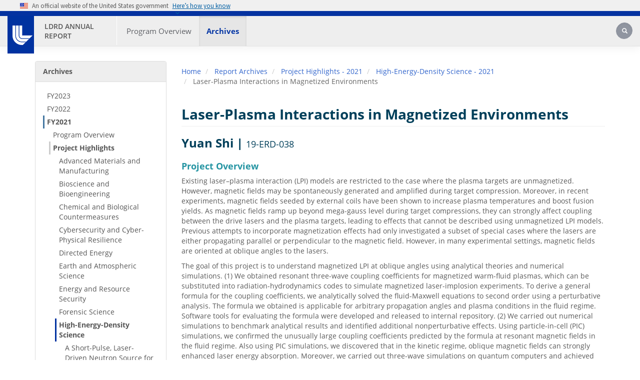

--- FILE ---
content_type: text/html; charset=UTF-8
request_url: https://ldrd-annual.llnl.gov/archives/ldrd-annual-2021/project-highlights/high-energy-density-science/laser-plasma-interactions-magnetized-environments
body_size: 185722
content:
<!DOCTYPE html>
<html  lang="en" dir="ltr" prefix="og: https://ogp.me/ns#">
  <head>
    <meta charset="utf-8" />
<noscript><style>form.antibot * :not(.antibot-message) { display: none !important; }</style>
</noscript><meta name="description" content="Project Overview Existing laser–plasma interaction (LPI) models are restricted to the case where the plasma targets are unmagnetized. However, magnetic fields may be spontaneously generated and amplified during target compression. Moreover, in recent experiments, magnetic fields seeded by external coils have been shown to increase plasma temperatures and boost fusion yields. As magnetic fields ramp up beyond mega-gauss level during target compressions, they can strongly affect coupling between the drive lasers and the plasma targets, leading to effects that cannot be described using" />
<link rel="canonical" href="https://ldrd-annual.llnl.gov/archives/ldrd-annual-2021/project-highlights/high-energy-density-science/laser-plasma-interactions-magnetized-environments" />
<meta property="og:url" content="https://ldrd-annual.llnl.gov/archives/ldrd-annual-2021/project-highlights/high-energy-density-science/laser-plasma-interactions-magnetized-environments" />
<meta property="og:title" content="Laser-Plasma Interactions in Magnetized Environments | LDRD Annual Report" />
<meta property="og:description" content="Project Overview Existing laser–plasma interaction (LPI) models are restricted to the case where the plasma targets are unmagnetized. However, magnetic fields may be spontaneously generated and amplified during target compression. Moreover, in recent experiments, magnetic fields seeded by external coils have been shown to increase plasma temperatures and boost fusion yields. As magnetic fields ramp up beyond mega-gauss level during target compressions, they can strongly affect coupling between the drive lasers and the plasma targets, leading to effects that cannot be described using" />
<meta name="twitter:card" content="summary_large_image" />
<meta name="twitter:description" content="Project Overview Existing laser–plasma interaction (LPI) models are restricted to the case where the plasma targets are unmagnetized. However, magnetic fields may be spontaneously generated and amplified during target compression. Moreover, in recent experiments, magnetic fields seeded by external coils have been shown to increase plasma temperatures and boost fusion yields. As magnetic fields ramp up beyond mega-gauss level during target compressions, they can strongly affect coupling between the drive lasers and the plasma targets, leading to effects that cannot be described using" />
<meta name="twitter:site" content="@Livermore_Lab" />
<meta name="twitter:title" content="Laser-Plasma Interactions in Magnetized Environments" />
<meta name="Generator" content="Drupal 10 (https://www.drupal.org)" />
<meta name="MobileOptimized" content="width" />
<meta name="HandheldFriendly" content="true" />
<meta name="viewport" content="width=device-width, initial-scale=1.0" />
<meta name="content-updated" content="2022-03-11 13:20:33" />
<meta name="im-release" content="LLNL-WEB-846698" />
<link rel="alternate" type="text/markdown" title="Laser-Plasma Interactions in Magnetized Environments" href="https://ldrd-annual.llnl.gov/node/9265.md" />
<link rel="icon" href="/themes/custom/sienna/favicon.ico" type="image/vnd.microsoft.icon" />

    <title>Laser-Plasma Interactions in Magnetized Environments | LDRD Annual Report</title>
    <link rel="stylesheet" media="all" href="/sites/ldrd_annual/files/css/css_e9ncisiaVgpcSt736zJswdVl0hUP_Jj1Wkt_rpELaIU.css?delta=0&amp;language=en&amp;theme=sienna&amp;include=[base64]" />
<link rel="stylesheet" media="print" href="/sites/ldrd_annual/files/css/css_hm9oz8jH2G52fOxPnijLrDwUBS9GyPLTDeLdGk47IXo.css?delta=1&amp;language=en&amp;theme=sienna&amp;include=[base64]" />
<link rel="stylesheet" media="all" href="/sites/ldrd_annual/files/css/css_VoNUPvCu6A4WAxir1D0bSfttMh3O_O5NtodPIPUjjS4.css?delta=2&amp;language=en&amp;theme=sienna&amp;include=[base64]" />
<link rel="stylesheet" media="all" href="/sites/ldrd_annual/files/css/css_yEjZ6wLLjQbdyC-Penh9szNGbSX2d10z7rGDUxVTrKE.css?delta=3&amp;language=en&amp;theme=sienna&amp;include=[base64]" />
<link rel="stylesheet" media="all" href="/sites/ldrd_annual/files/asset_injector/css/global-c3d43090d6e5fd26843faf8ae784d4cb.css?t8wveo" />

    
  </head>
  <body class="path-node page-node-type-ldrd-report navbar-is-fixed-top has-glyphicons">
    <a href="#main-content" class="visually-hidden focusable skip-link">
      Skip to main content
    </a>
    
      <div class="dialog-off-canvas-main-canvas" data-off-canvas-main-canvas>
    			
		<header class="navbar navbar-default navbar-fixed-top" id="navbar" role="banner">
    

<section
  class="usa-banner"
  aria-label="Official website of the United States government"
>
  <div class="usa-accordion">
    <header class="usa-banner__header">
      <div class="usa-banner__inner">
        <div class="grid-col-auto">
         <img class="usa-banner__header-flag" src="/themes/custom/sienna/assets/images/us_flag_small.png" alt="U.S. flag">
        </div>
        <div class="grid-col-fill tablet:grid-col-auto" aria-hidden="true">
          <p class="usa-banner__header-text">
            An official website of the United States government
          </p>
          <p class="usa-banner__header-action">Here’s how you know</p>
        </div>
        <button
          type="button"
          class="usa-accordion__button usa-banner__button"
          aria-expanded="false"
          aria-controls="gov-banner-default"
        >
          <span class="usa-banner__button-text">Here’s how you know</span>
        </button>
      </div>
    </header>
    <div
      class="usa-banner__content usa-accordion__content"
      id="gov-banner-default"
    >
      <div class="grid-row grid-gap-lg">
        <div class="usa-banner__guidance tablet:grid-col-6">
          <img
            class="usa-banner__icon usa-media-block__img"
            src="/themes/custom/sienna/assets/images/icon-dot-gov.svg"
            role="img"
            alt=""
            aria-hidden="true"
          />
          <div class="usa-media-block__body">
            <p>
              <strong>Official websites use .gov</strong><br />A
              <strong>.gov</strong> website belongs to an official government
              organization in the United States.
            </p>
          </div>
        </div>
        <div class="usa-banner__guidance tablet:grid-col-6">
          <img
            class="usa-banner__icon usa-media-block__img"
            src="/themes/custom/sienna/assets/images/icon-https.svg"
            role="img"
            alt=""
            aria-hidden="true"
          />
          <div class="usa-media-block__body">
            <p>
              <strong>Secure .gov websites use HTTPS</strong><br />A
              <strong>lock</strong> (
              <span class="icon-lock"
                ><svg
                  xmlns="http://www.w3.org/2000/svg"
                  width="52"
                  height="64"
                  viewBox="0 0 52 64"
                  class="usa-banner__lock-image"
                  role="img"
                  aria-labelledby="banner-lock-description-default"
                  focusable="false"
                >
                  <title id="banner-lock-title-default">Lock</title>
                  <desc id="banner-lock-description-default">Locked padlock icon</desc>
                  <path
                    fill="#000000"
                    fill-rule="evenodd"
                    d="M26 0c10.493 0 19 8.507 19 19v9h3a4 4 0 0 1 4 4v28a4 4 0 0 1-4 4H4a4 4 0 0 1-4-4V32a4 4 0 0 1 4-4h3v-9C7 8.507 15.507 0 26 0zm0 8c-5.979 0-10.843 4.77-10.996 10.712L15 19v9h22v-9c0-6.075-4.925-11-11-11z"
                  />
                </svg> </span
              >) or <strong>https://</strong> means you’ve safely connected to
              the .gov website. Share sensitive information only on official,
              secure websites.
            </p>
          </div>
        </div>
      </div>
    </div>
  </div>
</section>            
        <div id="llnl-menu" >
        <div class="container">
            <ul class="llnl-nav">
                <li><a href="https://www.llnl.gov/purpose">Our Purpose</a></li>
                <li><a href="https://www.llnl.gov/science-technology">Our Science and Technology</a></li>
                <li><a href="https://www.llnl.gov/join-our-team">Join Our Team</a></li>
                <li><a href="https://www.llnl.gov/partner">Partner with Us</a></li>
                <li><a href="https://www.llnl.gov/news">News</a></li>
                <li><a href="https://www.llnl.gov/community-education">Community and Education</a></li>
                <li><a href="https://www.llnl.gov/about">About</a></li>
            </ul>
        </div>
    </div>

        <div class="container menu-wrap">
        
        <div class="llnl-logo-wrap">
            <div id="llnl-logo">
                <a href="https://www.llnl.gov"><img src="/themes/custom/sienna/assets/images/llnl-logo.png" alt="LLNL Logo" /></a>
            </div>
        </div>
        <div class="nav-wrap">
                            <div id="llnl-org">
                    <div class="site-text-container">
                        <div class="site-text">
                            <a href="https://ldrd-annual.llnl.gov/" title="Home" rel="home">LDRD Annual Report</a>
                        </div>
                    </div>
                </div>
            
            <div class="navbar-header">
                  <div class="region region-navigation">
    <nav role="navigation" aria-labelledby="block-primary-menu-menu" id="block-primary-menu" data-block-plugin-id="menu_block:main">
            
  <h2 class="visually-hidden" id="block-primary-menu-menu">Primary Menu</h2>
  

        
      <ul class="menu menu--main nav navbar-nav">
          
                    <li class="expanded dropdown">
        <a href="/ldrd-annual-2024/program-overview" aria-label="Program Overview - Main Nav" id="Program_Overview-mainnav">Program Overview </a>
                          <ul class="dropdown-menu">
          
                    <li>
        <a href="/ldrd-annual-2024/program-overview/program-description" title="Annual Program Overview" aria-label="Program Description - Main Nav" id="Program_Description-mainnav" data-drupal-link-system-path="node/10002">Program Description</a>
                  </li>
          
                    <li>
        <a href="/ldrd-annual-2024/program-overview/program-value" aria-label="Program Value - Main Nav" id="Program_Value-mainnav" data-drupal-link-system-path="node/10001">Program Value</a>
                  </li>
          
                    <li>
        <a href="/ldrd-annual-2024/program-overview/program-accomplishments" aria-label="Program Accomplishments - Main Nav" id="Program_Accomplishments-mainnav" data-drupal-link-system-path="node/10000">Program Accomplishments</a>
                  </li>
        </ul>
  
            </li>
          
                    <li class="expanded dropdown active">
        <a href="/archives" aria-label="Archives - Main Nav" id="Archives-mainnav">Archives </a>
                          <ul class="dropdown-menu">
          
                    <li class="expanded dropdown-submenu">
        <a href="/archives/ldrd-annual-2023" aria-label="FY2023 - Main Nav" id="FY2023-mainnav" data-drupal-link-system-path="node/9716">FY2023</a>
                          <ul class="dropdown-menu">
          
                    <li>
        <a href="/archives/ldrd-annual-2023/program-overview" aria-label="Program Overview - Main Nav" id="Program_Overview-mainnav" data-drupal-link-system-path="node/9729">Program Overview</a>
                  </li>
          
                    <li>
        <a href="/archives/ldrd-annual-2023/project-highlights" aria-label="Project Highlights - Main Nav" id="Project_Highlights-mainnav" data-drupal-link-system-path="node/9997">Project Highlights</a>
                  </li>
        </ul>
  
            </li>
          
                    <li class="expanded dropdown-submenu">
        <a href="/archives/ldrd-annual-2022" aria-label="FY2022 - Main Nav" id="FY2022-mainnav" data-drupal-link-system-path="node/9688">FY2022</a>
                          <ul class="dropdown-menu">
          
                    <li>
        <a href="/archives/ldrd-annual-2022/program-overview" aria-label="Program Overview - Main Nav" id="Program_Overview-mainnav" data-drupal-link-system-path="node/9437">Program Overview</a>
                  </li>
          
                    <li>
        <a href="/archives/ldrd-annual-2022/project-highlights" aria-label="Project Highlights - Main Nav" id="Project_Highlights-mainnav" data-drupal-link-system-path="node/9707">Project Highlights</a>
                  </li>
        </ul>
  
            </li>
          
                    <li class="expanded dropdown-submenu active">
        <a href="/archives/ldrd-annual-2021" aria-label="FY2021 - Main Nav" id="FY2021-mainnav" data-drupal-link-system-path="node/8892">FY2021</a>
                          <ul class="dropdown-menu">
          
                    <li>
        <a href="/archives/ldrd-annual-2021/program-overview" aria-label="Program Overview - Main Nav" id="Program_Overview-mainnav" data-drupal-link-system-path="node/8888">Program Overview</a>
                  </li>
          
                    <li class="active">
        <a href="/archives/ldrd-annual-2021/project-highlights" aria-label="Project Highlights - Main Nav" id="Project_Highlights-mainnav">Project Highlights</a>
                  </li>
        </ul>
  
            </li>
          
                    <li class="expanded dropdown-submenu">
        <a href="/archives/ldrd-annual-2020" aria-label="FY2020 - Main Nav" id="FY2020-mainnav" data-drupal-link-system-path="node/8856">FY2020</a>
                          <ul class="dropdown-menu">
          
                    <li>
        <a href="/archives/ldrd-annual-2020/program-overview" aria-label="Program Overview - Main Nav" id="Program_Overview-mainnav" data-drupal-link-system-path="node/8851">Program Overview</a>
                  </li>
          
                    <li>
        <a href="/archives/ldrd-annual-2020/project-hightlights/advanced-materials-manufacturing" aria-label="Advanced Materials and Manufacturing - Main Nav" id="Advanced_Materials_and_Manufacturing-mainnav" data-drupal-link-system-path="node/6291">Advanced Materials and Manufacturing</a>
                  </li>
          
                    <li>
        <a href="/archives/ldrd-annual-2020/project-hightlights/bioscience-bioengineering" aria-label="Bioscience and Bioengineering - Main Nav" id="Bioscience_and_Bioengineering-mainnav" data-drupal-link-system-path="node/6296">Bioscience and Bioengineering</a>
                  </li>
          
                    <li>
        <a href="/archives/ldrd-annual-2020/project-hightlights/chemical-biological-countermeasures" aria-label="Chemical and Biological Countermeasures - Main Nav" id="Chemical_and_Biological_Countermeasures-mainnav" data-drupal-link-system-path="node/6686">Chemical and Biological Countermeasures</a>
                  </li>
          
                    <li>
        <a href="/archives/ldrd-annual-2020/project-hightlights/cybersecurity" aria-label="Cybersecurity and Cyber–Physical Resilience - Main Nav" id="Cybersecurity_and_Cyber–Physical_Resilience-mainnav" data-drupal-link-system-path="node/6316">Cybersecurity and Cyber–Physical Resilience</a>
                  </li>
          
                    <li>
        <a href="/archives/ldrd-annual-2020/project-hightlights/directed-energy" aria-label="Directed Energy - Main Nav" id="Directed_Energy-mainnav" data-drupal-link-system-path="node/6321">Directed Energy</a>
                  </li>
          
                    <li>
        <a href="/archives/ldrd-annual-2020/project-hightlights/earth-atmospheric-science" aria-label="Earth and Atmospheric Science - Main Nav" id="Earth_and_Atmospheric_Science-mainnav" data-drupal-link-system-path="node/6326">Earth and Atmospheric Science</a>
                  </li>
          
                    <li>
        <a href="/archives/ldrd-annual-2020/project-hightlights/energy-resource-security" aria-label="Energy and Resource Security - Main Nav" id="Energy_and_Resource_Security-mainnav" data-drupal-link-system-path="node/6331">Energy and Resource Security</a>
                  </li>
          
                    <li>
        <a href="/archives/ldrd-annual-2020/project-hightlights/high-energy-density-science" aria-label="High-Energy-Density Science - Main Nav" id="High-Energy-Density_Science-mainnav" data-drupal-link-system-path="node/6336">High-Energy-Density Science</a>
                  </li>
          
                    <li>
        <a href="/archives/ldrd-annual-2020/project-hightlights/high-explosives-physics-chemistry" aria-label="High-Explosives Physics, Chemistry, and Material Science - Main Nav" id="High-Explosives_Physics,_Chemistry,_and_Material_Science-mainnav" data-drupal-link-system-path="node/6341">High-Explosives Physics, Chemistry, and Material Science</a>
                  </li>
          
                    <li>
        <a href="/archives/ldrd-annual-2020/project-hightlights/high-performance-computing" aria-label="High-Performance Computing, Simulation, and Data Science - Main Nav" id="High-Performance_Computing,_Simulation,_and_Data_Science-mainnav" data-drupal-link-system-path="node/6346">High-Performance Computing, Simulation, and Data Science</a>
                  </li>
          
                    <li>
        <a href="/archives/ldrd-annual-2020/project-hightlights/lasers-optical-science" aria-label="Lasers and Optical Science and Technology - Main Nav" id="Lasers_and_Optical_Science_and_Technology-mainnav" data-drupal-link-system-path="node/6351">Lasers and Optical Science and Technology</a>
                  </li>
          
                    <li>
        <a href="/archives/ldrd-annual-2020/project-hightlights/nuclear-threat-reduction" aria-label="Nuclear Threat Reduction - Main Nav" id="Nuclear_Threat_Reduction-mainnav" data-drupal-link-system-path="node/6361">Nuclear Threat Reduction</a>
                  </li>
          
                    <li>
        <a href="/archives/ldrd-annual-2020/project-hightlights/nuclear-weapons-science" aria-label="Nuclear Weapons Science - Main Nav" id="Nuclear_Weapons_Science-mainnav" data-drupal-link-system-path="node/6366">Nuclear Weapons Science</a>
                  </li>
          
                    <li>
        <a href="/archives/ldrd-annual-2020/project-hightlights/nuclear-chemical-isotopic-science" aria-label="Nuclear, Chemical, and Isotopic Science &amp; Technology - Main Nav" id="Nuclear,_Chemical,_and_Isotopic_Science_&amp;_Technology-mainnav" data-drupal-link-system-path="node/6356">Nuclear, Chemical, and Isotopic Science &amp; Technology</a>
                  </li>
          
                    <li>
        <a href="/archives/ldrd-annual-2020/project-hightlights/quantum-science-technology" aria-label="Quantum Science and Technology - Main Nav" id="Quantum_Science_and_Technology-mainnav" data-drupal-link-system-path="node/7591">Quantum Science and Technology</a>
                  </li>
          
                    <li>
        <a href="/archives/ldrd-annual-2020/project-hightlights/space-security" aria-label="Space Security - Main Nav" id="Space_Security-mainnav" data-drupal-link-system-path="node/6371">Space Security</a>
                  </li>
          
                    <li>
        <a href="/archives/ldrd-annual-2020/find-fy20-report" aria-label="Find a Project Report - Main Nav" id="Find_a_Project_Report-mainnav" data-drupal-link-system-path="node/8876">Find a Project Report</a>
                  </li>
        </ul>
  
            </li>
          
                    <li class="expanded dropdown-submenu">
        <a href="/archives/ldrd-annual-2019" aria-label="FY2019 - Main Nav" id="FY2019-mainnav" data-drupal-link-system-path="node/16">FY2019</a>
                          <ul class="dropdown-menu">
          
                    <li>
        <a href="/archives/ldrd-annual-2019/overview" aria-label="Overview - Main Nav" id="Overview-mainnav" data-drupal-link-system-path="node/21">Overview</a>
                  </li>
          
                    <li>
        <a href="/archives/ldrd-annual-2019/find-fy19-report" aria-label="Find an FY19 Report - Main Nav" id="Find_an_FY19_Report-mainnav" data-drupal-link-system-path="node/4036">Find an FY19 Report</a>
                  </li>
          
                    <li>
        <a href="/ldrd-annual-2019" aria-label="Research Categories  - Main Nav" id="Research_Categories_-mainnav">Research Categories </a>
                  </li>
          
                    <li>
        <a href="/archives/ldrd-annual-2019/advanced-materials-manufacturing" aria-label="Advanced Materials and Manufacturing - Main Nav" id="Advanced_Materials_and_Manufacturing-mainnav" data-drupal-link-system-path="node/31">Advanced Materials and Manufacturing</a>
                  </li>
          
                    <li>
        <a href="/archives/ldrd-annual-2019/bioscience-bioengineering" aria-label="Bioscience and Bioengineering - Main Nav" id="Bioscience_and_Bioengineering-mainnav" data-drupal-link-system-path="node/216">Bioscience and Bioengineering</a>
                  </li>
          
                    <li>
        <a href="/archives/ldrd-annual-2019/chemical-biological-countermeasures" aria-label="Chemical and Biological Countermeasures - Main Nav" id="Chemical_and_Biological_Countermeasures-mainnav" data-drupal-link-system-path="node/386">Chemical and Biological Countermeasures</a>
                  </li>
          
                    <li>
        <a href="/archives/ldrd-annual-2019/cybersecurity" aria-label="Cybersecurity and Cyber–Physical Resilience - Main Nav" id="Cybersecurity_and_Cyber–Physical_Resilience-mainnav" data-drupal-link-system-path="node/416">Cybersecurity and Cyber–Physical Resilience</a>
                  </li>
          
                    <li>
        <a href="/archives/ldrd-annual-2019/directed-energy" aria-label="Directed Energy - Main Nav" id="Directed_Energy-mainnav" data-drupal-link-system-path="node/446">Directed Energy</a>
                  </li>
          
                    <li>
        <a href="/archives/ldrd-annual-2019/earth-atmospheric-science" aria-label="Earth and Atmospheric Science - Main Nav" id="Earth_and_Atmospheric_Science-mainnav" data-drupal-link-system-path="node/476">Earth and Atmospheric Science</a>
                  </li>
          
                    <li>
        <a href="/archives/ldrd-annual-2019/energy-resource-security" aria-label="Energy and Resource Security - Main Nav" id="Energy_and_Resource_Security-mainnav" data-drupal-link-system-path="node/536">Energy and Resource Security</a>
                  </li>
          
                    <li>
        <a href="/archives/ldrd-annual-2019/high-energy-density-science" aria-label="High-Energy-Density Science - Main Nav" id="High-Energy-Density_Science-mainnav" data-drupal-link-system-path="node/611">High-Energy-Density Science</a>
                  </li>
          
                    <li>
        <a href="/archives/ldrd-annual-2019/high-explosives-physics-chemistry" aria-label="High-Explosives Physics, Chemistry, and Material Science - Main Nav" id="High-Explosives_Physics,_Chemistry,_and_Material_Science-mainnav" data-drupal-link-system-path="node/786">High-Explosives Physics, Chemistry, and Material Science</a>
                  </li>
          
                    <li>
        <a href="/archives/ldrd-annual-2019/high-performance-computing" aria-label="High-Performance Computing, Simulation, and Data Science - Main Nav" id="High-Performance_Computing,_Simulation,_and_Data_Science-mainnav" data-drupal-link-system-path="node/811">High-Performance Computing, Simulation, and Data Science</a>
                  </li>
          
                    <li>
        <a href="/archives/ldrd-annual-2019/lasers-optical-science" aria-label="Lasers and Optical Science and Technology - Main Nav" id="Lasers_and_Optical_Science_and_Technology-mainnav" data-drupal-link-system-path="node/981">Lasers and Optical Science and Technology</a>
                  </li>
          
                    <li>
        <a href="/archives/ldrd-annual-2019/nuclear-chemical-isotopic-science" aria-label="Nuclear, Chemical, and Isotopic Science &amp; Technology - Main Nav" id="Nuclear,_Chemical,_and_Isotopic_Science_&amp;_Technology-mainnav" data-drupal-link-system-path="node/1081">Nuclear, Chemical, and Isotopic Science &amp; Technology</a>
                  </li>
          
                    <li>
        <a href="/archives/ldrd-annual-2019/nuclear-threat-reduction" aria-label="Nuclear Threat Reduction - Main Nav" id="Nuclear_Threat_Reduction-mainnav" data-drupal-link-system-path="node/1206">Nuclear Threat Reduction</a>
                  </li>
          
                    <li>
        <a href="/archives/ldrd-annual-2019/nuclear-weapons-science" aria-label="Nuclear Weapons Science - Main Nav" id="Nuclear_Weapons_Science-mainnav" data-drupal-link-system-path="node/1256">Nuclear Weapons Science</a>
                  </li>
          
                    <li>
        <a href="/archives/ldrd-annual-2019/space-security" aria-label="Space Security - Main Nav" id="Space_Security-mainnav" data-drupal-link-system-path="node/1286">Space Security</a>
                  </li>
        </ul>
  
            </li>
          
                    <li class="expanded dropdown-submenu">
        <a href="/archives/ldrd-annual-2018" aria-label="FY2018 - Main Nav" id="FY2018-mainnav" data-drupal-link-system-path="node/1336">FY2018</a>
                          <ul class="dropdown-menu">
          
                    <li>
        <a href="/archives/ldrd-annual-2018/overview" aria-label="Overview - Main Nav" id="Overview-mainnav" data-drupal-link-system-path="node/1341">Overview</a>
                  </li>
          
                    <li>
        <a href="/archives/ldrd-annual-2018/materials" aria-label="Advanced Materials and Manufacturing - Main Nav" id="Advanced_Materials_and_Manufacturing-mainnav" data-drupal-link-system-path="node/1411">Advanced Materials and Manufacturing</a>
                  </li>
          
                    <li>
        <a href="/archives/ldrd-annual-2018/bioscience" aria-label="Bioscience and Bioengineering - Main Nav" id="Bioscience_and_Bioengineering-mainnav" data-drupal-link-system-path="node/1596">Bioscience and Bioengineering</a>
                  </li>
          
                    <li>
        <a href="/archives/ldrd-annual-2018/chemical" aria-label="Chemical and Biological Countermeasures - Main Nav" id="Chemical_and_Biological_Countermeasures-mainnav" data-drupal-link-system-path="node/1776">Chemical and Biological Countermeasures</a>
                  </li>
          
                    <li>
        <a href="/archives/ldrd-annual-2018/cyber" aria-label="Cybersecurity and Cyber–Physical Resilience - Main Nav" id="Cybersecurity_and_Cyber–Physical_Resilience-mainnav" data-drupal-link-system-path="node/1791">Cybersecurity and Cyber–Physical Resilience</a>
                  </li>
          
                    <li>
        <a href="/archives/ldrd-annual-2018/directed-energy" aria-label="Directed Energy - Main Nav" id="Directed_Energy-mainnav" data-drupal-link-system-path="node/1816">Directed Energy</a>
                  </li>
          
                    <li>
        <a href="/archives/ldrd-annual-2018/earth" aria-label="Earth and Atmospheric Science - Main Nav" id="Earth_and_Atmospheric_Science-mainnav" data-drupal-link-system-path="node/1851">Earth and Atmospheric Science</a>
                  </li>
          
                    <li>
        <a href="/archives/ldrd-annual-2018/energy" aria-label="Energy and Resource Security - Main Nav" id="Energy_and_Resource_Security-mainnav" data-drupal-link-system-path="node/1901">Energy and Resource Security</a>
                  </li>
          
                    <li>
        <a href="/archives/ldrd-annual-2018/forensic" aria-label="Forensic Science - Main Nav" id="Forensic_Science-mainnav" data-drupal-link-system-path="node/1976">Forensic Science</a>
                  </li>
          
                    <li>
        <a href="/archives/ldrd-annual-2018/hed" aria-label="High-Energy-Density Science - Main Nav" id="High-Energy-Density_Science-mainnav" data-drupal-link-system-path="node/2011">High-Energy-Density Science</a>
                  </li>
          
                    <li>
        <a href="/archives/ldrd-annual-2018/he-science" aria-label="High-Explosives Physics, Chemistry, and Material Science - Main Nav" id="High-Explosives_Physics,_Chemistry,_and_Material_Science-mainnav" data-drupal-link-system-path="node/2236">High-Explosives Physics, Chemistry, and Material Science</a>
                  </li>
          
                    <li>
        <a href="/archives/ldrd-annual-2018/computing" aria-label="High-Performance Computing, Simulation, and Data Science - Main Nav" id="High-Performance_Computing,_Simulation,_and_Data_Science-mainnav" data-drupal-link-system-path="node/2266">High-Performance Computing, Simulation, and Data Science</a>
                  </li>
          
                    <li>
        <a href="/archives/ldrd-annual-2018/lasers" aria-label="Lasers and Optical Science and Technology - Main Nav" id="Lasers_and_Optical_Science_and_Technology-mainnav" data-drupal-link-system-path="node/2451">Lasers and Optical Science and Technology</a>
                  </li>
          
                    <li>
        <a href="/archives/ldrd-annual-2018/nci" aria-label="Nuclear, Chemical, and Isotopic Science &amp; Technology - Main Nav" id="Nuclear,_Chemical,_and_Isotopic_Science_&amp;_Technology-mainnav" data-drupal-link-system-path="node/2571">Nuclear, Chemical, and Isotopic Science &amp; Technology</a>
                  </li>
          
                    <li>
        <a href="/archives/ldrd-annual-2018/nuclear-threat" aria-label="Nuclear Threat Reduction - Main Nav" id="Nuclear_Threat_Reduction-mainnav" data-drupal-link-system-path="node/2686">Nuclear Threat Reduction</a>
                  </li>
          
                    <li>
        <a href="/archives/ldrd-annual-2018/nuclear-weapons" aria-label="Nuclear Weapons Science - Main Nav" id="Nuclear_Weapons_Science-mainnav" data-drupal-link-system-path="node/2721">Nuclear Weapons Science</a>
                  </li>
          
                    <li>
        <a href="/archives/ldrd-annual-2018/space" aria-label="Space Security - Main Nav" id="Space_Security-mainnav" data-drupal-link-system-path="node/2791">Space Security</a>
                  </li>
        </ul>
  
            </li>
          
                    <li class="expanded dropdown-submenu">
        <a href="/archives/ldrd-annual-2017" aria-label="FY2017 - Main Nav" id="FY2017-mainnav" data-drupal-link-system-path="node/2841">FY2017</a>
                          <ul class="dropdown-menu">
          
                    <li>
        <a href="/archives/ldrd-annual-2017/overview" aria-label="Overview - Main Nav" id="Overview-mainnav" data-drupal-link-system-path="node/2846">Overview</a>
                  </li>
          
                    <li>
        <a href="/archives/ldrd-annual-2017/materials" aria-label="Advanced Materials and Manufacturing - Main Nav" id="Advanced_Materials_and_Manufacturing-mainnav" data-drupal-link-system-path="node/2916">Advanced Materials and Manufacturing</a>
                  </li>
          
                    <li>
        <a href="/archives/ldrd-annual-2017/bioscience" aria-label="Bioscience and Bioengineering - Main Nav" id="Bioscience_and_Bioengineering-mainnav" data-drupal-link-system-path="node/3071">Bioscience and Bioengineering</a>
                  </li>
          
                    <li>
        <a href="/archives/ldrd-annual-2017/chemical" aria-label="Chemical and Biological Security - Main Nav" id="Chemical_and_Biological_Security-mainnav" data-drupal-link-system-path="node/3156">Chemical and Biological Security</a>
                  </li>
          
                    <li>
        <a href="/archives/ldrd-annual-2017/cyber" aria-label="Cyber Security, Space, and Intelligence - Main Nav" id="Cyber_Security,_Space,_and_Intelligence-mainnav" data-drupal-link-system-path="node/3206">Cyber Security, Space, and Intelligence</a>
                  </li>
          
                    <li>
        <a href="/archives/ldrd-annual-2017/earth" aria-label="Earth and Atmospheric Science - Main Nav" id="Earth_and_Atmospheric_Science-mainnav" data-drupal-link-system-path="node/3261">Earth and Atmospheric Science</a>
                  </li>
          
                    <li>
        <a href="/archives/ldrd-annual-2017/energy" aria-label="Energy and Climate Security - Main Nav" id="Energy_and_Climate_Security-mainnav" data-drupal-link-system-path="node/3301">Energy and Climate Security</a>
                  </li>
          
                    <li>
        <a href="/archives/ldrd-annual-2017/hed" aria-label="High-Energy-Density Science - Main Nav" id="High-Energy-Density_Science-mainnav" data-drupal-link-system-path="node/3391">High-Energy-Density Science</a>
                  </li>
          
                    <li>
        <a href="/archives/ldrd-annual-2017/computing" aria-label="High-Performance Computing, Simulation, and Data Science - Main Nav" id="High-Performance_Computing,_Simulation,_and_Data_Science-mainnav" data-drupal-link-system-path="node/3551">High-Performance Computing, Simulation, and Data Science</a>
                  </li>
          
                    <li>
        <a href="/archives/ldrd-annual-2017/fusion" aria-label="Inertial Fusion Science and Technology - Main Nav" id="Inertial_Fusion_Science_and_Technology-mainnav" data-drupal-link-system-path="node/3681">Inertial Fusion Science and Technology</a>
                  </li>
          
                    <li>
        <a href="/archives/ldrd-annual-2017/lasers" aria-label="Lasers and Optical Science and Technology - Main Nav" id="Lasers_and_Optical_Science_and_Technology-mainnav" data-drupal-link-system-path="node/3706">Lasers and Optical Science and Technology</a>
                  </li>
          
                    <li>
        <a href="/archives/ldrd-annual-2017/nuclear" aria-label="Nuclear, Chemical, and Isotopic Science and Technology - Main Nav" id="Nuclear,_Chemical,_and_Isotopic_Science_and_Technology-mainnav" data-drupal-link-system-path="node/3816">Nuclear, Chemical, and Isotopic Science and Technology</a>
                  </li>
          
                    <li>
        <a href="/archives/ldrd-annual-2017/stockpile" aria-label="Stockpile Stewardship Science - Main Nav" id="Stockpile_Stewardship_Science-mainnav" data-drupal-link-system-path="node/3911">Stockpile Stewardship Science</a>
                  </li>
        </ul>
  
            </li>
          
                    <li class="expanded dropdown-submenu">
        <a href="/archives/ldrd-annual-2016" aria-label="FY2016 - Main Nav" id="FY2016-mainnav" data-drupal-link-system-path="node/3976">FY2016</a>
                          <ul class="dropdown-menu">
          
                    <li>
        <a href="/archives/ldrd-annual-2016/statement" aria-label="Director’s Statement - Main Nav" id="Director’s_Statement-mainnav" data-drupal-link-system-path="node/4371">Director’s Statement</a>
                  </li>
          
                    <li>
        <a href="/archives/ldrd-annual-2016/overview" aria-label="Overview - Main Nav" id="Overview-mainnav" data-drupal-link-system-path="node/4366">Overview</a>
                  </li>
          
                    <li>
        <a href="/archives/ldrd-annual-2016/materials" aria-label="Advanced Materials and Manufacturing - Main Nav" id="Advanced_Materials_and_Manufacturing-mainnav" data-drupal-link-system-path="node/4356">Advanced Materials and Manufacturing</a>
                  </li>
          
                    <li>
        <a href="/archives/ldrd-annual-2016/bioscience" aria-label="Bioscience and Bioengineering - Main Nav" id="Bioscience_and_Bioengineering-mainnav" data-drupal-link-system-path="node/4201">Bioscience and Bioengineering</a>
                  </li>
          
                    <li>
        <a href="/archives/ldrd-annual-2016/chemical" aria-label="Chemical and Biological Security - Main Nav" id="Chemical_and_Biological_Security-mainnav" data-drupal-link-system-path="node/4206">Chemical and Biological Security</a>
                  </li>
          
                    <li>
        <a href="/archives/ldrd-annual-2016/cyber" aria-label="Cyber Security, Space, and Intelligence - Main Nav" id="Cyber_Security,_Space,_and_Intelligence-mainnav" data-drupal-link-system-path="node/4326">Cyber Security, Space, and Intelligence</a>
                  </li>
          
                    <li>
        <a href="/archives/ldrd-annual-2016/earth" aria-label="Earth and Atmospheric Science - Main Nav" id="Earth_and_Atmospheric_Science-mainnav" data-drupal-link-system-path="node/4331">Earth and Atmospheric Science</a>
                  </li>
          
                    <li>
        <a href="/archives/ldrd-annual-2016/energy" aria-label="Energy and Climate Security - Main Nav" id="Energy_and_Climate_Security-mainnav" data-drupal-link-system-path="node/4336">Energy and Climate Security</a>
                  </li>
          
                    <li>
        <a href="/archives/ldrd-annual-2016/hed" aria-label="High-Energy-Density Science - Main Nav" id="High-Energy-Density_Science-mainnav" data-drupal-link-system-path="node/4346">High-Energy-Density Science</a>
                  </li>
          
                    <li>
        <a href="/archives/ldrd-annual-2016/computing" aria-label="High-Performance Computing, Simulation, and Data Science - Main Nav" id="High-Performance_Computing,_Simulation,_and_Data_Science-mainnav" data-drupal-link-system-path="node/4321">High-Performance Computing, Simulation, and Data Science</a>
                  </li>
          
                    <li>
        <a href="/archives/ldrd-annual-2016/fusion" aria-label="Inertial Fusion Science and Technology - Main Nav" id="Inertial_Fusion_Science_and_Technology-mainnav" data-drupal-link-system-path="node/4341">Inertial Fusion Science and Technology</a>
                  </li>
          
                    <li>
        <a href="/archives/ldrd-annual-2016/lasers" aria-label="Lasers and Optical Science and Technology - Main Nav" id="Lasers_and_Optical_Science_and_Technology-mainnav" data-drupal-link-system-path="node/4351">Lasers and Optical Science and Technology</a>
                  </li>
          
                    <li>
        <a href="/archives/ldrd-annual-2016/nuclear" aria-label="Nuclear, Chemical, and Isotopic Science and Technology - Main Nav" id="Nuclear,_Chemical,_and_Isotopic_Science_and_Technology-mainnav" data-drupal-link-system-path="node/4361">Nuclear, Chemical, and Isotopic Science and Technology</a>
                  </li>
          
                    <li>
        <a href="/archives/ldrd-annual-2016/stockpile" aria-label="Stockpile Stewardship Science - Main Nav" id="Stockpile_Stewardship_Science-mainnav" data-drupal-link-system-path="node/4376">Stockpile Stewardship Science</a>
                  </li>
        </ul>
  
            </li>
          
                    <li class="expanded dropdown-submenu">
        <a href="/archives/ldrd-annual-2015" aria-label="FY2015 - Main Nav" id="FY2015-mainnav" data-drupal-link-system-path="node/5226">FY2015</a>
                          <ul class="dropdown-menu">
          
                    <li>
        <a href="/archives/ldrd-annual-2015/statement" aria-label="Science and Technology on a Mission - Main Nav" id="Science_and_Technology_on_a_Mission-mainnav" data-drupal-link-system-path="node/3981">Science and Technology on a Mission</a>
                  </li>
          
                    <li>
        <a href="/archives/ldrd-annual-2015/overview" aria-label="Overview - Main Nav" id="Overview-mainnav" data-drupal-link-system-path="node/5341">Overview</a>
                  </li>
          
                    <li>
        <a href="/archives/ldrd-annual-2015/materials" aria-label="Advanced Materials and Manufacturing - Main Nav" id="Advanced_Materials_and_Manufacturing-mainnav" data-drupal-link-system-path="node/5331">Advanced Materials and Manufacturing</a>
                  </li>
          
                    <li>
        <a href="/archives/ldrd-annual-2015/bioscience" aria-label="Bioscience and Bioengineering - Main Nav" id="Bioscience_and_Bioengineering-mainnav" data-drupal-link-system-path="node/5231">Bioscience and Bioengineering</a>
                  </li>
          
                    <li>
        <a href="/archives/ldrd-annual-2015/chemical" aria-label="Chemical and Biological Security - Main Nav" id="Chemical_and_Biological_Security-mainnav" data-drupal-link-system-path="node/5296">Chemical and Biological Security</a>
                  </li>
          
                    <li>
        <a href="/archives/ldrd-annual-2015/cyber" aria-label="Cyber Security, Space, and Intelligence - Main Nav" id="Cyber_Security,_Space,_and_Intelligence-mainnav" data-drupal-link-system-path="node/5306">Cyber Security, Space, and Intelligence</a>
                  </li>
          
                    <li>
        <a href="/archives/ldrd-annual-2015/energy" aria-label="Energy and Climate Security - Main Nav" id="Energy_and_Climate_Security-mainnav" data-drupal-link-system-path="node/5311">Energy and Climate Security</a>
                  </li>
          
                    <li>
        <a href="/archives/ldrd-annual-2015/hed" aria-label="High-Energy-Density Science - Main Nav" id="High-Energy-Density_Science-mainnav" data-drupal-link-system-path="node/5321">High-Energy-Density Science</a>
                  </li>
          
                    <li>
        <a href="/archives/ldrd-annual-2015/computing" aria-label="High-Performance Computing, Simulation, and Data Science - Main Nav" id="High-Performance_Computing,_Simulation,_and_Data_Science-mainnav" data-drupal-link-system-path="node/5301">High-Performance Computing, Simulation, and Data Science</a>
                  </li>
          
                    <li>
        <a href="/archives/ldrd-annual-2015/fusion" aria-label="Inertial Fusion Science and Technology - Main Nav" id="Inertial_Fusion_Science_and_Technology-mainnav" data-drupal-link-system-path="node/5316">Inertial Fusion Science and Technology</a>
                  </li>
          
                    <li>
        <a href="/archives/ldrd-annual-2015/lasers" aria-label="Lasers and Optical Science and Technology - Main Nav" id="Lasers_and_Optical_Science_and_Technology-mainnav" data-drupal-link-system-path="node/5326">Lasers and Optical Science and Technology</a>
                  </li>
          
                    <li>
        <a href="/archives/ldrd-annual-2015/nuclear" aria-label="Nuclear, Chemical, and Isotopic Science and Technology - Main Nav" id="Nuclear,_Chemical,_and_Isotopic_Science_and_Technology-mainnav" data-drupal-link-system-path="node/5336">Nuclear, Chemical, and Isotopic Science and Technology</a>
                  </li>
          
                    <li>
        <a href="/archives/ldrd-annual-2015/stockpile" aria-label="Stockpile Stewardship Science - Main Nav" id="Stockpile_Stewardship_Science-mainnav" data-drupal-link-system-path="node/5346">Stockpile Stewardship Science</a>
                  </li>
        </ul>
  
            </li>
          
                    <li>
        <a href="/archives" aria-label="See All - Main Nav" id="See_All-mainnav" data-drupal-link-system-path="node/8881">See All</a>
                  </li>
        </ul>
  
            </li>
        </ul>
  

  </nav>

  </div>

                                
                <div class="block-llnl-search-mobile hidden-sm hidden-md hidden-lg">
                    <section data-drupal-selector="llnl-header-search-form-5" id="block-search-desktop" data-block-plugin-id="header_search_block" class="block block-llnl-search block-header-search-block clearfix">
  
    

      <form action="/llnl-search" method="post" id="llnl-header-search-form--5" accept-charset="UTF-8">
  
<div class="search-form">
    <div id="edit-description--5" class="form-item js-form-item form-type-item js-form-type-item form-item-description js-form-item-description form-no-label form-group">
  
  
  

  
  
  </div>
<div class="form-group form-group-search has-feedback"><div class="sr-only">Search</div><div class="form-item js-form-item form-type-textfield js-form-type-textfield form-item-searchterm js-form-item-searchterm form-no-label form-group">
  
  
  <input aria-label="Search" title="Search" data-drupal-selector="edit-searchterm" class="form-text form-control" type="text" id="edit-searchterm--5" name="searchterm" value="" size="60" maxlength="128" />

  
  
  </div>
<span class="glyphicon glyphicon-search form-control-feedback"></span></div><input data-drupal-selector="edit-searchspace" type="hidden" name="searchspace" value="site" /><button class="block-btn button js-form-submit form-submit btn-primary btn icon-before" data-drupal-selector="edit-submit" type="submit" id="edit-submit--5" name="op" value="Search"><span class="icon glyphicon glyphicon-search" aria-hidden="true"></span>
Search</button><input autocomplete="off" data-drupal-selector="form-fmstwvxejxryfluhcfhqiiuznrrg2wxjl9lh3ovuoco" type="hidden" name="form_build_id" value="form-FMStwVXEJXryfluhCFHQIIuzNrRg2wxjl9lh3OvUOCo" /><input data-drupal-selector="edit-llnl-header-search-form-5" type="hidden" name="form_id" value="llnl_header_search_form" />
</div>
</form>

  </section>


                </div>

                <section id="block-responsivemenumobileicon" data-block-plugin-id="responsive_menu_toggle" class="responsive-menu-toggle-wrapper responsive-menu-toggle block block-responsive-menu block-responsive-menu-toggle clearfix">
                    <a id="toggle-icon" class="toggle responsive-menu-toggle-icon" title="Menu" href="#off-canvas">
                    <span class="icon"></span>
                </a>
                </section>
                            </div>

                                        <div id="navbar-collapse" class="navbar-collapse collapse">
                    <div id="search-button">
                        <section data-drupal-selector="llnl-header-search-form-6" id="block-search-mobile" data-block-plugin-id="header_search_block" class="block block-llnl-search block-header-search-block clearfix">
  
    

      <form action="/llnl-search" method="post" id="llnl-header-search-form--6" accept-charset="UTF-8">
  
<div class="search-form">
    <div id="edit-description--6" class="form-item js-form-item form-type-item js-form-type-item form-item-description js-form-item-description form-no-label form-group">
  
  
  

  
  
  </div>
<div class="form-group form-group-search has-feedback"><div class="sr-only">Search</div><div class="form-item js-form-item form-type-textfield js-form-type-textfield form-item-searchterm js-form-item-searchterm form-no-label form-group">
  
  
  <input aria-label="Search" title="Search" data-drupal-selector="edit-searchterm" class="form-text form-control" type="text" id="edit-searchterm--6" name="searchterm" value="" size="60" maxlength="128" />

  
  
  </div>
<span class="glyphicon glyphicon-search form-control-feedback"></span></div><input data-drupal-selector="edit-searchspace" type="hidden" name="searchspace" value="site" /><button class="block-btn button js-form-submit form-submit btn-primary btn icon-before" data-drupal-selector="edit-submit" type="submit" id="edit-submit--6" name="op" value="Search"><span class="icon glyphicon glyphicon-search" aria-hidden="true"></span>
Search</button><input autocomplete="off" data-drupal-selector="form-czwqiu8vsd-fn1hwrqolivvzzrtnif18pbmapsqsreo" type="hidden" name="form_build_id" value="form-czwQiU8VSD_fn1HWrQolivvZZRTNIF18PbMaPsqsReo" /><input data-drupal-selector="edit-llnl-header-search-form-6" type="hidden" name="form_id" value="llnl_header_search_form" />
</div>
</form>

  </section>


                    </div>
                      <div class="region region-navigation-collapsible">
    <nav role="navigation" aria-labelledby="block-mobile-menu-menu" id="block-mobile-menu" data-block-plugin-id="menu_block:main">
            
  <h2 class="visually-hidden" id="block-mobile-menu-menu">Mobile Menu</h2>
  

        <div class="panel panel-default">
	<div class="content panel-body">
		<h5>Site Menu</h5>

      <ul class="menu menu--mobile nav navbar-nav">
			                    <li>
        <a href="/ldrd-annual-2024/program-overview" aria-label="Program Overview - Mobile Nav" data-drupal-link-system-path="node/10022">Program Overview</a>
                  </li>
                        <li class="expanded active">
        <a href="/archives" aria-label="Archives - Mobile Nav">Archives</a>
                          <ul>
			                    <li>
        <a href="/archives/ldrd-annual-2023" aria-label="FY2023 - Mobile Nav" data-drupal-link-system-path="node/9716">FY2023</a>
                  </li>
                        <li>
        <a href="/archives/ldrd-annual-2022" aria-label="FY2022 - Mobile Nav" data-drupal-link-system-path="node/9688">FY2022</a>
                  </li>
                        <li class="expanded active">
        <a href="/archives/ldrd-annual-2021" aria-label="FY2021 - Mobile Nav" data-drupal-link-system-path="node/8892">FY2021</a>
                          <ul>
			                    <li>
        <a href="/archives/ldrd-annual-2021/program-overview" aria-label="Program Overview - Mobile Nav" data-drupal-link-system-path="node/8888">Program Overview</a>
                  </li>
                        <li class="expanded active">
        <a href="/archives/ldrd-annual-2021/project-highlights" aria-label="Project Highlights - Mobile Nav">Project Highlights</a>
                          <ul>
			                    <li>
        <a href="/archives/ldrd-annual-2021/project-highlights/advanced-materials-and-manufacturing" aria-label="Advanced Materials and Manufacturing - Mobile Nav" data-drupal-link-system-path="node/8893">Advanced Materials and Manufacturing</a>
                  </li>
                        <li>
        <a href="/archives/ldrd-annual-2021/project-highlights/bioscience-and-bioengineering" aria-label="Bioscience and Bioengineering - Mobile Nav" data-drupal-link-system-path="node/8894">Bioscience and Bioengineering</a>
                  </li>
                        <li>
        <a href="/archives/ldrd-annual-2021/project-highlights/chemical-and-biological-countermeasures" aria-label="Chemical and Biological Countermeasures - Mobile Nav" data-drupal-link-system-path="node/8895">Chemical and Biological Countermeasures</a>
                  </li>
                        <li>
        <a href="/archives/ldrd-annual-2021/project-highlights/cybersecurity-and-cyber-physical-resilience" aria-label="Cybersecurity and Cyber-Physical Resilience - Mobile Nav" data-drupal-link-system-path="node/8896">Cybersecurity and Cyber-Physical Resilience</a>
                  </li>
                        <li>
        <a href="/archives/ldrd-annual-2021/project-highlights/directed-energy" aria-label="Directed Energy - Mobile Nav" data-drupal-link-system-path="node/8897">Directed Energy</a>
                  </li>
                        <li>
        <a href="/archives/ldrd-annual-2021/project-highlights/earth-and-atmospheric-science" aria-label="Earth and Atmospheric Science - Mobile Nav" data-drupal-link-system-path="node/8898">Earth and Atmospheric Science</a>
                  </li>
                        <li>
        <a href="/archives/ldrd-annual-2021/project-highlights/energy-and-resource-security" aria-label="Energy and Resource Security - Mobile Nav" data-drupal-link-system-path="node/8899">Energy and Resource Security</a>
                  </li>
                        <li>
        <a href="/archives/ldrd-annual-2021/project-highlights/forensic-science" aria-label="Forensic Science - Mobile Nav" data-drupal-link-system-path="node/8900">Forensic Science</a>
                  </li>
                        <li class="expanded active">
        <a href="/archives/ldrd-annual-2021/project-highlights/high-energy-density-science" aria-label="High-Energy-Density Science - Mobile Nav" data-drupal-link-system-path="node/8901">High-Energy-Density Science</a>
                          <ul>
			                    <li>
        <a href="/archives/ldrd-annual-2021/project-highlights/high-energy-density-science/short-pulse-laser-driven-neutron-source-stockpile-stewardship-science" aria-label="A Short-Pulse, Laser-Driven Neutron Source for Stockpile Stewardship Science - Mobile Nav" data-drupal-link-system-path="node/9259">A Short-Pulse, Laser-Driven Neutron Source for Stockpile Stewardship Science</a>
                  </li>
                        <li>
        <a href="/archives/ldrd-annual-2021/project-highlights/high-energy-density-science/accurate-temperature-determination-x-ray-diffraction-and-x-ray-absorption-measurements" aria-label="Accurate Temperature Determination from X-Ray Diffraction and X-Ray Absorption Measurements - Mobile Nav" data-drupal-link-system-path="node/9424">Accurate Temperature Determination from X-Ray Diffraction and X-Ray Absorption Measurements</a>
                  </li>
                        <li>
        <a href="/archives/ldrd-annual-2021/project-highlights/high-energy-density-science/active-activation-diagnostics-high-energy-x-ray-and-neutron-measurements" aria-label="Active Activation Diagnostics for High Energy X-ray and Neutron Measurements - Mobile Nav" data-drupal-link-system-path="node/9256">Active Activation Diagnostics for High Energy X-ray and Neutron Measurements</a>
                  </li>
                        <li>
        <a href="/archives/ldrd-annual-2021/project-highlights/high-energy-density-science/ultrafast-view-multiscale-plasticity" aria-label="An Ultrafast View of Multiscale Plasticity - Mobile Nav" data-drupal-link-system-path="node/9434">An Ultrafast View of Multiscale Plasticity</a>
                  </li>
                        <li>
        <a href="/archives/ldrd-annual-2021/project-highlights/high-energy-density-science/behavior-and-utility-flow-or-turbulence-compressing-plasma" aria-label="Behavior and Utility of Flow or Turbulence in Compressing Plasma - Mobile Nav" data-drupal-link-system-path="node/9187">Behavior and Utility of Flow or Turbulence in Compressing Plasma</a>
                  </li>
                        <li>
        <a href="/archives/ldrd-annual-2021/project-highlights/high-energy-density-science/capturing-new-state-matter-relativistic-electron-positron-plasma" aria-label="Capturing a New State of Matter: Relativistic Electron-Positron Plasma - Mobile Nav" data-drupal-link-system-path="node/9258">Capturing a New State of Matter: Relativistic Electron-Positron Plasma</a>
                  </li>
                        <li>
        <a href="/archives/ldrd-annual-2021/project-highlights/high-energy-density-science/dopants-high-density-carbon" aria-label="Dopants for High Density Carbon - Mobile Nav" data-drupal-link-system-path="node/9261">Dopants for High Density Carbon</a>
                  </li>
                        <li>
        <a href="/archives/ldrd-annual-2021/project-highlights/high-energy-density-science/driving-design-cognitive-simulation" aria-label="Driving Design with Cognitive Simulation - Mobile Nav" data-drupal-link-system-path="node/9182">Driving Design with Cognitive Simulation</a>
                  </li>
                        <li>
        <a href="/archives/ldrd-annual-2021/project-highlights/high-energy-density-science/establishing-laser-driven-megaelectronvolt-x-ray-and-neutron-radiographic-capability" aria-label="Establishing a Laser-Driven Megaelectronvolt X-Ray and Neutron Radiographic Capability - Mobile Nav" data-drupal-link-system-path="node/9257">Establishing a Laser-Driven Megaelectronvolt X-Ray and Neutron Radiographic Capability</a>
                  </li>
                        <li>
        <a href="/archives/ldrd-annual-2021/project-highlights/high-energy-density-science/exploring-novel-way-mitigate-surface-damage-tokamaks" aria-label="Exploring a Novel Way to Mitigate Surface Damage in Tokamaks - Mobile Nav" data-drupal-link-system-path="node/9180">Exploring a Novel Way to Mitigate Surface Damage in Tokamaks</a>
                  </li>
                        <li>
        <a href="/archives/ldrd-annual-2021/project-highlights/high-energy-density-science/exploring-use-magnetorheological-fluid-technology-generate-optical-vortex-beams" aria-label="Exploring the Use of Magnetorheological Fluid Technology to Generate Optical Vortex Beams - Mobile Nav" data-drupal-link-system-path="node/9260">Exploring the Use of Magnetorheological Fluid Technology to Generate Optical Vortex Beams</a>
                  </li>
                        <li>
        <a href="/archives/ldrd-annual-2021/project-highlights/high-energy-density-science/foam-fills-laser-plasma-instability-suppression" aria-label="Foam Fills for Laser-Plasma Instability Suppression - Mobile Nav" data-drupal-link-system-path="node/9174">Foam Fills for Laser-Plasma Instability Suppression</a>
                  </li>
                        <li>
        <a href="/archives/ldrd-annual-2021/project-highlights/high-energy-density-science/high-repetition-rate-diagnostics-integrated-active-control-new-paradigm-high-energy-density-experiments" aria-label="High-Repetition-Rate Diagnostics with Integrated Active Control for a New Paradigm of High-Energy-Density Experiments - Mobile Nav" data-drupal-link-system-path="node/9181">High-Repetition-Rate Diagnostics with Integrated Active Control for a New Paradigm of High-Energy-Density Experiments</a>
                  </li>
                        <li>
        <a href="/archives/ldrd-annual-2021/project-highlights/high-energy-density-science/inferring-heat-flow-laser-absorption-regions-using-diagnostic-magnetic-fields" aria-label="Inferring Heat Flow in Laser Absorption Regions using Diagnostic Magnetic Fields - Mobile Nav" data-drupal-link-system-path="node/9172">Inferring Heat Flow in Laser Absorption Regions using Diagnostic Magnetic Fields</a>
                  </li>
                        <li>
        <a href="/archives/ldrd-annual-2021/project-highlights/high-energy-density-science/interatomic-potentials-framework-generating-quantum-accurate-material-models" aria-label="Interatomic Potentials: A Framework for Generating Quantum-Accurate Material Models - Mobile Nav" data-drupal-link-system-path="node/9188">Interatomic Potentials: A Framework for Generating Quantum-Accurate Material Models</a>
                  </li>
                        <li>
        <a href="/archives/ldrd-annual-2021/project-highlights/high-energy-density-science/investigating-relationship-between-microstructure-and-dynamic-response-using-x-ray-free-electron-lasers" aria-label="Investigating the Relationship Between Microstructure and Dynamic Response Using X-Ray Free-Electron Lasers - Mobile Nav" data-drupal-link-system-path="node/9184">Investigating the Relationship Between Microstructure and Dynamic Response Using X-Ray Free-Electron Lasers</a>
                  </li>
                        <li class="active">
        <a href="/archives/ldrd-annual-2021/project-highlights/high-energy-density-science/laser-plasma-interactions-magnetized-environments" aria-label="Laser-Plasma Interactions in Magnetized Environments - Mobile Nav" data-drupal-link-system-path="node/9265" class="is-active" aria-current="page">Laser-Plasma Interactions in Magnetized Environments</a>
                  </li>
                        <li>
        <a href="/archives/ldrd-annual-2021/project-highlights/high-energy-density-science/magnetically-assisted-ignition" aria-label="Magnetically Assisted Ignition - Mobile Nav" data-drupal-link-system-path="node/9173">Magnetically Assisted Ignition</a>
                  </li>
                        <li>
        <a href="/archives/ldrd-annual-2021/project-highlights/high-energy-density-science/measurement-mutual-diffusion-warm-dense-matter" aria-label="Measurement of Mutual Diffusion in Warm Dense Matter - Mobile Nav" data-drupal-link-system-path="node/9183">Measurement of Mutual Diffusion in Warm Dense Matter</a>
                  </li>
                        <li>
        <a href="/archives/ldrd-annual-2021/project-highlights/high-energy-density-science/metal-ejecta-transport-interaction-and-recollection" aria-label="Metal Ejecta: Transport, Interaction, and Recollection - Mobile Nav" data-drupal-link-system-path="node/9264">Metal Ejecta: Transport, Interaction, and Recollection</a>
                  </li>
                        <li>
        <a href="/archives/ldrd-annual-2021/project-highlights/high-energy-density-science/plasma-amplifiers-enable-dramatic-increases-laser-power-and-energy-access-new-physical-processes" aria-label="Plasma Amplifiers to Enable Dramatic Increases in Laser Power and Energy to Access New Physical Processes - Mobile Nav" data-drupal-link-system-path="node/9185">Plasma Amplifiers to Enable Dramatic Increases in Laser Power and Energy to Access New Physical Processes</a>
                  </li>
                        <li>
        <a href="/archives/ldrd-annual-2021/project-highlights/high-energy-density-science/plasma-transport-nexus-measurement-and-modeling" aria-label="Plasma Transport at the Nexus of Measurement and Modeling - Mobile Nav" data-drupal-link-system-path="node/9177">Plasma Transport at the Nexus of Measurement and Modeling</a>
                  </li>
                        <li>
        <a href="/archives/ldrd-annual-2021/project-highlights/high-energy-density-science/probing-liquid-phases-and-f-electron-systems-dynamic-compression-sector" aria-label="Probing Liquid Phases and f-Electron Systems at the Dynamic Compression Sector - Mobile Nav" data-drupal-link-system-path="node/9262">Probing Liquid Phases and f-Electron Systems at the Dynamic Compression Sector</a>
                  </li>
                        <li>
        <a href="/archives/ldrd-annual-2021/project-highlights/high-energy-density-science/scalable-and-accurate-simulation-magnetized-plasmas" aria-label="Scalable and Accurate Simulation of Magnetized Plasmas - Mobile Nav" data-drupal-link-system-path="node/9178">Scalable and Accurate Simulation of Magnetized Plasmas</a>
                  </li>
                        <li>
        <a href="/archives/ldrd-annual-2021/project-highlights/high-energy-density-science/simulation-high-energy-density-plasmas-using-novel-fully-implicit-particle-cellmonte-carlo-algorithm" aria-label="Simulation of High-Energy-Density Plasmas Using a Novel, Fully-Implicit, Particle-in-cell/Monte-Carlo Algorithm - Mobile Nav" data-drupal-link-system-path="node/9186">Simulation of High-Energy-Density Plasmas Using a Novel, Fully-Implicit, Particle-in-cell/Monte-Carlo Algorithm</a>
                  </li>
                        <li>
        <a href="/archives/ldrd-annual-2021/project-highlights/high-energy-density-science/tailored-particle-sources-driven-precision-shaped-short-pulse-laser-pulses" aria-label="Tailored Particle Sources Driven by Precision-Shaped Short-Pulse Laser Pulses - Mobile Nav" data-drupal-link-system-path="node/9179">Tailored Particle Sources Driven by Precision-Shaped Short-Pulse Laser Pulses</a>
                  </li>
                        <li>
        <a href="/archives/ldrd-annual-2021/project-highlights/high-energy-density-science/unraveling-physics-and-chemistry-water-rich-mixtures-extreme-pressures-and-temperatures" aria-label="Unraveling the Physics and Chemistry of Water-Rich Mixtures at Extreme Pressures and Temperatures - Mobile Nav" data-drupal-link-system-path="node/9175">Unraveling the Physics and Chemistry of Water-Rich Mixtures at Extreme Pressures and Temperatures</a>
                  </li>
                        <li>
        <a href="/archives/ldrd-annual-2021/project-highlights/high-energy-density-science/using-nano-structured-targets-and-ultra-intense-lasers-nuclear-science-and-source-development" aria-label="Using Nano-Structured Targets and Ultra-Intense Lasers for Nuclear Science and Source Development - Mobile Nav" data-drupal-link-system-path="node/9176">Using Nano-Structured Targets and Ultra-Intense Lasers for Nuclear Science and Source Development</a>
                  </li>
                        <li>
        <a href="/archives/ldrd-annual-2021/project-highlights/high-energy-density-science/x-ray-optics-solutions-studying-mesoscale-science" aria-label="X-Ray Optics Solutions for Studying Mesoscale Science - Mobile Nav" data-drupal-link-system-path="node/9263">X-Ray Optics Solutions for Studying Mesoscale Science</a>
                  </li>
    		</ul>
  
            </li>
                        <li>
        <a href="/archives/ldrd-annual-2021/project-highlights/high-explosives-physics-chemistry-and-material-science" aria-label="High-Explosives Physics Chemistry and Material Science - Mobile Nav" data-drupal-link-system-path="node/8902">High-Explosives Physics Chemistry and Material Science</a>
                  </li>
                        <li>
        <a href="/archives/ldrd-annual-2021/project-highlights/high-performance-computing-simulation-and-data-science" aria-label="High-Performance Computing Simulation and Data Science - Mobile Nav" data-drupal-link-system-path="node/8903">High-Performance Computing Simulation and Data Science</a>
                  </li>
                        <li>
        <a href="/archives/ldrd-annual-2021/project-highlights/lasers-and-optical-science-and-technology" aria-label="Lasers and Optical Science and Technology - Mobile Nav" data-drupal-link-system-path="node/8904">Lasers and Optical Science and Technology</a>
                  </li>
                        <li>
        <a href="/archives/ldrd-annual-2021/project-highlights/nuclear-chemical-and-isotopic-science-and-technology" aria-label="Nuclear Chemical and Isotopic Science and Technology - Mobile Nav" data-drupal-link-system-path="node/8905">Nuclear Chemical and Isotopic Science and Technology</a>
                  </li>
                        <li>
        <a href="/archives/ldrd-annual-2021/project-highlights/nuclear-threat-reduction" aria-label="Nuclear Threat Reduction - Mobile Nav" data-drupal-link-system-path="node/8906">Nuclear Threat Reduction</a>
                  </li>
                        <li>
        <a href="/archives/ldrd-annual-2021/project-highlights/nuclear-weapons-science" aria-label="Nuclear Weapons Science - Mobile Nav" data-drupal-link-system-path="node/8907">Nuclear Weapons Science</a>
                  </li>
                        <li>
        <a href="/archives/ldrd-annual-2021/project-highlights/quantum-science-and-technology" aria-label="Quantum Science and Technology - Mobile Nav" data-drupal-link-system-path="node/8908">Quantum Science and Technology</a>
                  </li>
                        <li>
        <a href="/archives/ldrd-annual-2021/project-highlights/space-security" aria-label="Space Security - Mobile Nav" data-drupal-link-system-path="node/8909">Space Security</a>
                  </li>
    		</ul>
  
            </li>
    		</ul>
  
            </li>
                        <li>
        <a href="/archives/ldrd-annual-2020" aria-label="FY2020 - Mobile Nav" data-drupal-link-system-path="node/8856">FY2020</a>
                  </li>
                        <li>
        <a href="/archives/ldrd-annual-2019" aria-label="FY2019 - Mobile Nav" data-drupal-link-system-path="node/16">FY2019</a>
                  </li>
                        <li>
        <a href="/archives/ldrd-annual-2018" aria-label="FY2018 - Mobile Nav" data-drupal-link-system-path="node/1336">FY2018</a>
                  </li>
                        <li>
        <a href="/archives/ldrd-annual-2017" aria-label="FY2017 - Mobile Nav" data-drupal-link-system-path="node/2841">FY2017</a>
                  </li>
                        <li>
        <a href="/archives/ldrd-annual-2016" aria-label="FY2016 - Mobile Nav" data-drupal-link-system-path="node/3976">FY2016</a>
                  </li>
                        <li>
        <a href="/archives/ldrd-annual-2015" aria-label="FY2015 - Mobile Nav" data-drupal-link-system-path="node/5226">FY2015</a>
                  </li>
                        <li>
        <a href="/archives" aria-label="See All - Mobile Nav" data-drupal-link-system-path="node/8881">See All</a>
                  </li>
    		</ul>
  
            </li>
    		</ul>
  


	<div id="llnl-mobile-menu" >
		<h5>LLNL Menu</h5>
		<ul>
			<li><a href="https://www.llnl.gov/missions">Missions</a></li>
			<li><a href="https://st.llnl.gov/">Research</a></li>
			<li><a href="https://www.llnl.gov/doing-business">Doing Business</a></li>
			<li><a href="https://www.llnl.gov/news">News</a></li>
			<li><a href="https://www.llnl.gov/about">About</a></li>
			<li><a href="https://careers.llnl.gov/">Careers</a></li>
			<li><a href="https://www.llnl.gov/community">Community</a></li>
		</ul>
	</div>

	</div>
</div>

  </nav>

  </div>

                </div>
                                </div>

            </div>

    
</header>

	
  <div role="main" class="main-container container js-quickedit-main-content">
    <div class="row">

						
            
										          <aside class="col-sm-3" role="complementary">
						  <div class="region region-sidebar-first">
    <nav role="navigation" aria-labelledby="block-secondary-menu-menu" id="block-secondary-menu" data-block-plugin-id="menu_block:main">
            
  <h2 class="visually-hidden" id="block-secondary-menu-menu">Secondary Menu</h2>
  

        <div id="block-menu-block-1" class="panel panel-default">
  <div class="panel-heading">
		      <a href="/archives">Archives</a>
		  </div>
  <div class="content panel-body">

    
                      <ul class="menu menu--main nav">
                                        <li>
            <a href="/archives/ldrd-annual-2023" aria-label="FY2023 - Secondary Nav" data-drupal-link-system-path="node/9716">FY2023</a>
                              </li>
                                        <li>
            <a href="/archives/ldrd-annual-2022" aria-label="FY2022 - Secondary Nav" data-drupal-link-system-path="node/9688">FY2022</a>
                              </li>
                                        <li class="expanded active">
            <a href="/archives/ldrd-annual-2021" aria-label="FY2021 - Secondary Nav">FY2021</a>
                                              <ul>
                                        <li>
            <a href="/archives/ldrd-annual-2021/program-overview" aria-label="Program Overview - Secondary Nav" data-drupal-link-system-path="node/8888">Program Overview</a>
                              </li>
                                        <li class="expanded active">
            <a href="/archives/ldrd-annual-2021/project-highlights" aria-label="Project Highlights - Secondary Nav">Project Highlights</a>
                                              <ul>
                                        <li>
            <a href="/archives/ldrd-annual-2021/project-highlights/advanced-materials-and-manufacturing" aria-label="Advanced Materials and Manufacturing - Secondary Nav" data-drupal-link-system-path="node/8893">Advanced Materials and Manufacturing</a>
                              </li>
                                        <li>
            <a href="/archives/ldrd-annual-2021/project-highlights/bioscience-and-bioengineering" aria-label="Bioscience and Bioengineering - Secondary Nav" data-drupal-link-system-path="node/8894">Bioscience and Bioengineering</a>
                              </li>
                                        <li>
            <a href="/archives/ldrd-annual-2021/project-highlights/chemical-and-biological-countermeasures" aria-label="Chemical and Biological Countermeasures - Secondary Nav" data-drupal-link-system-path="node/8895">Chemical and Biological Countermeasures</a>
                              </li>
                                        <li>
            <a href="/archives/ldrd-annual-2021/project-highlights/cybersecurity-and-cyber-physical-resilience" aria-label="Cybersecurity and Cyber-Physical Resilience - Secondary Nav" data-drupal-link-system-path="node/8896">Cybersecurity and Cyber-Physical Resilience</a>
                              </li>
                                        <li>
            <a href="/archives/ldrd-annual-2021/project-highlights/directed-energy" aria-label="Directed Energy - Secondary Nav" data-drupal-link-system-path="node/8897">Directed Energy</a>
                              </li>
                                        <li>
            <a href="/archives/ldrd-annual-2021/project-highlights/earth-and-atmospheric-science" aria-label="Earth and Atmospheric Science - Secondary Nav" data-drupal-link-system-path="node/8898">Earth and Atmospheric Science</a>
                              </li>
                                        <li>
            <a href="/archives/ldrd-annual-2021/project-highlights/energy-and-resource-security" aria-label="Energy and Resource Security - Secondary Nav" data-drupal-link-system-path="node/8899">Energy and Resource Security</a>
                              </li>
                                        <li>
            <a href="/archives/ldrd-annual-2021/project-highlights/forensic-science" aria-label="Forensic Science - Secondary Nav" data-drupal-link-system-path="node/8900">Forensic Science</a>
                              </li>
                                        <li class="expanded active">
            <a href="/archives/ldrd-annual-2021/project-highlights/high-energy-density-science" aria-label="High-Energy-Density Science - Secondary Nav" data-drupal-link-system-path="node/8901">High-Energy-Density Science</a>
                                              <ul>
                                        <li>
            <a href="/archives/ldrd-annual-2021/project-highlights/high-energy-density-science/short-pulse-laser-driven-neutron-source-stockpile-stewardship-science" aria-label="A Short-Pulse, Laser-Driven Neutron Source for Stockpile Stewardship Science - Secondary Nav" data-drupal-link-system-path="node/9259">A Short-Pulse, Laser-Driven Neutron Source for Stockpile Stewardship Science</a>
                              </li>
                                        <li>
            <a href="/archives/ldrd-annual-2021/project-highlights/high-energy-density-science/accurate-temperature-determination-x-ray-diffraction-and-x-ray-absorption-measurements" aria-label="Accurate Temperature Determination from X-Ray Diffraction and X-Ray Absorption Measurements - Secondary Nav" data-drupal-link-system-path="node/9424">Accurate Temperature Determination from X-Ray Diffraction and X-Ray Absorption Measurements</a>
                              </li>
                                        <li>
            <a href="/archives/ldrd-annual-2021/project-highlights/high-energy-density-science/active-activation-diagnostics-high-energy-x-ray-and-neutron-measurements" aria-label="Active Activation Diagnostics for High Energy X-ray and Neutron Measurements - Secondary Nav" data-drupal-link-system-path="node/9256">Active Activation Diagnostics for High Energy X-ray and Neutron Measurements</a>
                              </li>
                                        <li>
            <a href="/archives/ldrd-annual-2021/project-highlights/high-energy-density-science/ultrafast-view-multiscale-plasticity" aria-label="An Ultrafast View of Multiscale Plasticity - Secondary Nav" data-drupal-link-system-path="node/9434">An Ultrafast View of Multiscale Plasticity</a>
                              </li>
                                        <li>
            <a href="/archives/ldrd-annual-2021/project-highlights/high-energy-density-science/behavior-and-utility-flow-or-turbulence-compressing-plasma" aria-label="Behavior and Utility of Flow or Turbulence in Compressing Plasma - Secondary Nav" data-drupal-link-system-path="node/9187">Behavior and Utility of Flow or Turbulence in Compressing Plasma</a>
                              </li>
                                        <li>
            <a href="/archives/ldrd-annual-2021/project-highlights/high-energy-density-science/capturing-new-state-matter-relativistic-electron-positron-plasma" aria-label="Capturing a New State of Matter: Relativistic Electron-Positron Plasma - Secondary Nav" data-drupal-link-system-path="node/9258">Capturing a New State of Matter: Relativistic Electron-Positron Plasma</a>
                              </li>
                                        <li>
            <a href="/archives/ldrd-annual-2021/project-highlights/high-energy-density-science/dopants-high-density-carbon" aria-label="Dopants for High Density Carbon - Secondary Nav" data-drupal-link-system-path="node/9261">Dopants for High Density Carbon</a>
                              </li>
                                        <li>
            <a href="/archives/ldrd-annual-2021/project-highlights/high-energy-density-science/driving-design-cognitive-simulation" aria-label="Driving Design with Cognitive Simulation - Secondary Nav" data-drupal-link-system-path="node/9182">Driving Design with Cognitive Simulation</a>
                              </li>
                                        <li>
            <a href="/archives/ldrd-annual-2021/project-highlights/high-energy-density-science/establishing-laser-driven-megaelectronvolt-x-ray-and-neutron-radiographic-capability" aria-label="Establishing a Laser-Driven Megaelectronvolt X-Ray and Neutron Radiographic Capability - Secondary Nav" data-drupal-link-system-path="node/9257">Establishing a Laser-Driven Megaelectronvolt X-Ray and Neutron Radiographic Capability</a>
                              </li>
                                        <li>
            <a href="/archives/ldrd-annual-2021/project-highlights/high-energy-density-science/exploring-novel-way-mitigate-surface-damage-tokamaks" aria-label="Exploring a Novel Way to Mitigate Surface Damage in Tokamaks - Secondary Nav" data-drupal-link-system-path="node/9180">Exploring a Novel Way to Mitigate Surface Damage in Tokamaks</a>
                              </li>
                                        <li>
            <a href="/archives/ldrd-annual-2021/project-highlights/high-energy-density-science/exploring-use-magnetorheological-fluid-technology-generate-optical-vortex-beams" aria-label="Exploring the Use of Magnetorheological Fluid Technology to Generate Optical Vortex Beams - Secondary Nav" data-drupal-link-system-path="node/9260">Exploring the Use of Magnetorheological Fluid Technology to Generate Optical Vortex Beams</a>
                              </li>
                                        <li>
            <a href="/archives/ldrd-annual-2021/project-highlights/high-energy-density-science/foam-fills-laser-plasma-instability-suppression" aria-label="Foam Fills for Laser-Plasma Instability Suppression - Secondary Nav" data-drupal-link-system-path="node/9174">Foam Fills for Laser-Plasma Instability Suppression</a>
                              </li>
                                        <li>
            <a href="/archives/ldrd-annual-2021/project-highlights/high-energy-density-science/high-repetition-rate-diagnostics-integrated-active-control-new-paradigm-high-energy-density-experiments" aria-label="High-Repetition-Rate Diagnostics with Integrated Active Control for a New Paradigm of High-Energy-Density Experiments - Secondary Nav" data-drupal-link-system-path="node/9181">High-Repetition-Rate Diagnostics with Integrated Active Control for a New Paradigm of High-Energy-Density Experiments</a>
                              </li>
                                        <li>
            <a href="/archives/ldrd-annual-2021/project-highlights/high-energy-density-science/inferring-heat-flow-laser-absorption-regions-using-diagnostic-magnetic-fields" aria-label="Inferring Heat Flow in Laser Absorption Regions using Diagnostic Magnetic Fields - Secondary Nav" data-drupal-link-system-path="node/9172">Inferring Heat Flow in Laser Absorption Regions using Diagnostic Magnetic Fields</a>
                              </li>
                                        <li>
            <a href="/archives/ldrd-annual-2021/project-highlights/high-energy-density-science/interatomic-potentials-framework-generating-quantum-accurate-material-models" aria-label="Interatomic Potentials: A Framework for Generating Quantum-Accurate Material Models - Secondary Nav" data-drupal-link-system-path="node/9188">Interatomic Potentials: A Framework for Generating Quantum-Accurate Material Models</a>
                              </li>
                                        <li>
            <a href="/archives/ldrd-annual-2021/project-highlights/high-energy-density-science/investigating-relationship-between-microstructure-and-dynamic-response-using-x-ray-free-electron-lasers" aria-label="Investigating the Relationship Between Microstructure and Dynamic Response Using X-Ray Free-Electron Lasers - Secondary Nav" data-drupal-link-system-path="node/9184">Investigating the Relationship Between Microstructure and Dynamic Response Using X-Ray Free-Electron Lasers</a>
                              </li>
                                        <li class="active">
            <a href="/archives/ldrd-annual-2021/project-highlights/high-energy-density-science/laser-plasma-interactions-magnetized-environments" aria-label="Laser-Plasma Interactions in Magnetized Environments - Secondary Nav" data-drupal-link-system-path="node/9265" class="is-active" aria-current="page">Laser-Plasma Interactions in Magnetized Environments</a>
                              </li>
                                        <li>
            <a href="/archives/ldrd-annual-2021/project-highlights/high-energy-density-science/magnetically-assisted-ignition" aria-label="Magnetically Assisted Ignition - Secondary Nav" data-drupal-link-system-path="node/9173">Magnetically Assisted Ignition</a>
                              </li>
                                        <li>
            <a href="/archives/ldrd-annual-2021/project-highlights/high-energy-density-science/measurement-mutual-diffusion-warm-dense-matter" aria-label="Measurement of Mutual Diffusion in Warm Dense Matter - Secondary Nav" data-drupal-link-system-path="node/9183">Measurement of Mutual Diffusion in Warm Dense Matter</a>
                              </li>
                                        <li>
            <a href="/archives/ldrd-annual-2021/project-highlights/high-energy-density-science/metal-ejecta-transport-interaction-and-recollection" aria-label="Metal Ejecta: Transport, Interaction, and Recollection - Secondary Nav" data-drupal-link-system-path="node/9264">Metal Ejecta: Transport, Interaction, and Recollection</a>
                              </li>
                                        <li>
            <a href="/archives/ldrd-annual-2021/project-highlights/high-energy-density-science/plasma-amplifiers-enable-dramatic-increases-laser-power-and-energy-access-new-physical-processes" aria-label="Plasma Amplifiers to Enable Dramatic Increases in Laser Power and Energy to Access New Physical Processes - Secondary Nav" data-drupal-link-system-path="node/9185">Plasma Amplifiers to Enable Dramatic Increases in Laser Power and Energy to Access New Physical Processes</a>
                              </li>
                                        <li>
            <a href="/archives/ldrd-annual-2021/project-highlights/high-energy-density-science/plasma-transport-nexus-measurement-and-modeling" aria-label="Plasma Transport at the Nexus of Measurement and Modeling - Secondary Nav" data-drupal-link-system-path="node/9177">Plasma Transport at the Nexus of Measurement and Modeling</a>
                              </li>
                                        <li>
            <a href="/archives/ldrd-annual-2021/project-highlights/high-energy-density-science/probing-liquid-phases-and-f-electron-systems-dynamic-compression-sector" aria-label="Probing Liquid Phases and f-Electron Systems at the Dynamic Compression Sector - Secondary Nav" data-drupal-link-system-path="node/9262">Probing Liquid Phases and f-Electron Systems at the Dynamic Compression Sector</a>
                              </li>
                                        <li>
            <a href="/archives/ldrd-annual-2021/project-highlights/high-energy-density-science/scalable-and-accurate-simulation-magnetized-plasmas" aria-label="Scalable and Accurate Simulation of Magnetized Plasmas - Secondary Nav" data-drupal-link-system-path="node/9178">Scalable and Accurate Simulation of Magnetized Plasmas</a>
                              </li>
                                        <li>
            <a href="/archives/ldrd-annual-2021/project-highlights/high-energy-density-science/simulation-high-energy-density-plasmas-using-novel-fully-implicit-particle-cellmonte-carlo-algorithm" aria-label="Simulation of High-Energy-Density Plasmas Using a Novel, Fully-Implicit, Particle-in-cell/Monte-Carlo Algorithm - Secondary Nav" data-drupal-link-system-path="node/9186">Simulation of High-Energy-Density Plasmas Using a Novel, Fully-Implicit, Particle-in-cell/Monte-Carlo Algorithm</a>
                              </li>
                                        <li>
            <a href="/archives/ldrd-annual-2021/project-highlights/high-energy-density-science/tailored-particle-sources-driven-precision-shaped-short-pulse-laser-pulses" aria-label="Tailored Particle Sources Driven by Precision-Shaped Short-Pulse Laser Pulses - Secondary Nav" data-drupal-link-system-path="node/9179">Tailored Particle Sources Driven by Precision-Shaped Short-Pulse Laser Pulses</a>
                              </li>
                                        <li>
            <a href="/archives/ldrd-annual-2021/project-highlights/high-energy-density-science/unraveling-physics-and-chemistry-water-rich-mixtures-extreme-pressures-and-temperatures" aria-label="Unraveling the Physics and Chemistry of Water-Rich Mixtures at Extreme Pressures and Temperatures - Secondary Nav" data-drupal-link-system-path="node/9175">Unraveling the Physics and Chemistry of Water-Rich Mixtures at Extreme Pressures and Temperatures</a>
                              </li>
                                        <li>
            <a href="/archives/ldrd-annual-2021/project-highlights/high-energy-density-science/using-nano-structured-targets-and-ultra-intense-lasers-nuclear-science-and-source-development" aria-label="Using Nano-Structured Targets and Ultra-Intense Lasers for Nuclear Science and Source Development - Secondary Nav" data-drupal-link-system-path="node/9176">Using Nano-Structured Targets and Ultra-Intense Lasers for Nuclear Science and Source Development</a>
                              </li>
                                        <li>
            <a href="/archives/ldrd-annual-2021/project-highlights/high-energy-density-science/x-ray-optics-solutions-studying-mesoscale-science" aria-label="X-Ray Optics Solutions for Studying Mesoscale Science - Secondary Nav" data-drupal-link-system-path="node/9263">X-Ray Optics Solutions for Studying Mesoscale Science</a>
                              </li>
                </ul>
          
                    </li>
                                        <li>
            <a href="/archives/ldrd-annual-2021/project-highlights/high-explosives-physics-chemistry-and-material-science" aria-label="High-Explosives Physics Chemistry and Material Science - Secondary Nav" data-drupal-link-system-path="node/8902">High-Explosives Physics Chemistry and Material Science</a>
                              </li>
                                        <li>
            <a href="/archives/ldrd-annual-2021/project-highlights/high-performance-computing-simulation-and-data-science" aria-label="High-Performance Computing Simulation and Data Science - Secondary Nav" data-drupal-link-system-path="node/8903">High-Performance Computing Simulation and Data Science</a>
                              </li>
                                        <li>
            <a href="/archives/ldrd-annual-2021/project-highlights/lasers-and-optical-science-and-technology" aria-label="Lasers and Optical Science and Technology - Secondary Nav" data-drupal-link-system-path="node/8904">Lasers and Optical Science and Technology</a>
                              </li>
                                        <li>
            <a href="/archives/ldrd-annual-2021/project-highlights/nuclear-chemical-and-isotopic-science-and-technology" aria-label="Nuclear Chemical and Isotopic Science and Technology - Secondary Nav" data-drupal-link-system-path="node/8905">Nuclear Chemical and Isotopic Science and Technology</a>
                              </li>
                                        <li>
            <a href="/archives/ldrd-annual-2021/project-highlights/nuclear-threat-reduction" aria-label="Nuclear Threat Reduction - Secondary Nav" data-drupal-link-system-path="node/8906">Nuclear Threat Reduction</a>
                              </li>
                                        <li>
            <a href="/archives/ldrd-annual-2021/project-highlights/nuclear-weapons-science" aria-label="Nuclear Weapons Science - Secondary Nav" data-drupal-link-system-path="node/8907">Nuclear Weapons Science</a>
                              </li>
                                        <li>
            <a href="/archives/ldrd-annual-2021/project-highlights/quantum-science-and-technology" aria-label="Quantum Science and Technology - Secondary Nav" data-drupal-link-system-path="node/8908">Quantum Science and Technology</a>
                              </li>
                                        <li>
            <a href="/archives/ldrd-annual-2021/project-highlights/space-security" aria-label="Space Security - Secondary Nav" data-drupal-link-system-path="node/8909">Space Security</a>
                              </li>
                </ul>
          
                    </li>
                </ul>
          
                    </li>
                                        <li>
            <a href="/archives/ldrd-annual-2020" aria-label="FY2020 - Secondary Nav" data-drupal-link-system-path="node/8856">FY2020</a>
                              </li>
                                        <li>
            <a href="/archives/ldrd-annual-2019" aria-label="FY2019 - Secondary Nav" data-drupal-link-system-path="node/16">FY2019</a>
                              </li>
                                        <li>
            <a href="/archives/ldrd-annual-2018" aria-label="FY2018 - Secondary Nav" data-drupal-link-system-path="node/1336">FY2018</a>
                              </li>
                                        <li>
            <a href="/archives/ldrd-annual-2017" aria-label="FY2017 - Secondary Nav" data-drupal-link-system-path="node/2841">FY2017</a>
                              </li>
                                        <li>
            <a href="/archives/ldrd-annual-2016" aria-label="FY2016 - Secondary Nav" data-drupal-link-system-path="node/3976">FY2016</a>
                              </li>
                                        <li>
            <a href="/archives/ldrd-annual-2015" aria-label="FY2015 - Secondary Nav" data-drupal-link-system-path="node/5226">FY2015</a>
                              </li>
                                        <li>
            <a href="/archives" aria-label="See All - Secondary Nav" data-drupal-link-system-path="node/8881">See All</a>
                              </li>
                </ul>
          
  </div>
</div>
  </nav>

  </div>

          </aside>
							
						      <section class="col-sm-9">
													            <div class="highlighted">  <div class="region region-highlighted">
        <ol class="breadcrumb">
          <li >
                  <a href="/">Home</a>
              </li>
          <li >
                  <a href="/archives">Report Archives</a>
              </li>
          <li >
                  <a href="/archives/ldrd-annual-2021">Project Highlights - 2021 </a>
              </li>
          <li >
                  <a href="/archives/ldrd-annual-2021/project-highlights/high-energy-density-science">High-Energy-Density Science - 2021</a>
              </li>
          <li  class="active">
                  Laser-Plasma Interactions in Magnetized Environments
              </li>
      </ol>


  </div>
</div>
									
																			
									
								          <a id="main-content"></a>
          <div id="onelab-content">
						  <div class="region region-content">
    <div data-drupal-messages-fallback class="hidden"></div>    <h1 class="page-header">
<span>Laser-Plasma Interactions in Magnetized Environments</span>
</h1>

<h2>Yuan Shi | <span class="text-s">19-ERD-038</span></h2>


                        <div class="field field--name-body field--type-text-with-summary field--label-hidden processed-text field--item"><h3>Project Overview</h3>

<p>Existing laser–plasma interaction (LPI) models are restricted to the case where the plasma targets are unmagnetized. However, magnetic fields may be spontaneously generated and amplified during target compression. Moreover, in recent experiments, magnetic fields seeded by external coils have been shown to increase plasma temperatures and boost fusion yields. As magnetic fields ramp up beyond mega-gauss level during target compressions, they can strongly affect coupling between the drive lasers and the plasma targets, leading to effects that cannot be described using unmagnetized LPI models. Previous attempts to incorporate magnetization effects had only investigated a subset of special cases where the lasers are either propagating parallel or perpendicular to the magnetic field. However, in many experimental settings, magnetic fields are oriented at oblique angles to the lasers.</p>

<p>The goal of this project is to understand magnetized LPI at oblique angles using analytical theories and numerical simulations. (1) We obtained resonant three-wave coupling coefficients for magnetized warm-fluid plasmas, which can be substituted into radiation-hydrodynamics codes to simulate magnetized laser-implosion experiments. To derive a general formula for the coupling coefficients, we analytically solved the fluid-Maxwell equations to second order using a perturbative analysis. The formula we obtained is applicable for arbitrary propagation angles and plasma conditions in the fluid regime. Software tools for evaluating the formula were developed and released to internal repository. (2) We carried out numerical simulations to benchmark analytical results and identified additional nonperturbative effects. Using particle-in-cell (PIC) simulations, we confirmed the unusually large coupling coefficients predicted by the formula at resonant magnetic fields in the fluid regime. Also using PIC simulations, we discovered that in the kinetic regime, oblique magnetic fields can strongly enhanced laser energy absorption. Moreover, we carried out three-wave simulations on quantum computers and achieved first-of-a-kind success using actual quantum hardware to solve a plasma-relevant problem. (3) We explored implications of magnetized LPI for plasma photonics applications and demonstrated unique capabilities of magnetized plasmas as nonlinear optical media. We showed that strong resonances provided by magnetized plasmas can be used to amplify optical laser pulses to unprecedented intensities. Moreover, we showed that magnetized plasmas can be used as amplifiers for mid-infrared lasers beyond what is achievable using solid-state technologies. Our findings also have implications for astrophysical plasmas and are being tested in experiments at the Omega Laser Facility.</p>

<h3>Mission Impact</h3>

<p>This research supports the NNSA goal of advancing the science, technology, and engineering competencies that are the foundations of NNSA missions. Specifically, this project addresses Lawrence Livermore National Laboratory's research and development challenge in nuclear weapons science and supports its core competency in high-energy-density science, as well as lasers and optical science and technology. This research provided new capabilities for modeling magnetized high-energy-density experiments and developed science and technology tools and capabilities to meet future national security challenges.</p>

<h3>Publications, Presentations, and Patents</h3>

<p>Edwards, Matthew R., Yuan Shi, Julia M. Mikhailova, and Nathaniel. J. Fisch. "Laser Amplification in Strongly Magnetized Plasma," <em>Physical Review Letters</em>, 123, 025001.<strong> </strong>2019.</p>

<p>Gueroult, Renaud, Yuan Shi, Jean-Marcel Rax, and Nathaniel J. Fisch. 2019. "Determining the rotation direction in pulsars," <em>Nature Communications</em>, 10, 3232. 2019.</p>

<p>Gueroult, Renaud, Yuan Shi, Jean-Marcel Rax, and Nathaniel J. Fisch. "Mechanical Faraday to inform on pulsar rotation direction.” American Physical Society Division of Plasma Physics Annual Meeting, Fort Lauderdale, Florida. 2019.</p>

<p>Lau, Ryan Y., David J. Strozzi, and Yuan Shi. "Kinetic Simulations of Stimulated Whistler Scattering." American Physical Society Division of Plasma Physics Annual Meeting, Pittsburgh, Pennsylvania. 2021.</p>

<p>Lau, Ryan Y., David J. Strozzi, and Yuan Shi. "Kinetic Simulations of Magnetized Laser-Plasma Interactions: Raman and Whistler Scattering." American Physical Society Division of Plasma Physics Annual Meeting, virtual. 2020.</p>

<p>Lau, Ryan Y., David J. Strozzi, and Yuan Shi. &nbsp;"Kinetic Simulations of Magnetized Laser-Plasma Interactions." High Energy Density Physics Summer Student Symposium, Lawrence Livermore National Laboratory. 2019.</p>

<p>Manzo, Lili, Matthew R. Edwards, and Yuan Shi. "Nonlinear laser energy transduction in strongly magnetized plasmas." American Physical Society Division of Plasma Physics Meeting, to be held in Pittsburgh, Pennsylvania. 2021.</p>

<p>Shi, Yuan, Hong Qin, and Nathaniel J. Fisch. "Plasma physics in strong-field regimes," <em>Physics of<strong> </strong>Plasmas</em>, 28, 042104. 2021.</p>

<p>Shi, Yuan, Alexandro R. Castelli, Xian Wu, Ilon Joseph, Vasily Geyko, Frank R. Graziani, Stephan B. Libby, Jeff B. Parker, Yaniv J. Rosen, Luiz A. Martinez, and Jonathan L DuBois. "Simulating nonnative cubic interactions on noisy quantum machines," <em>Physical Review A</em>, 103, 062608. 2021.</p>

<p>Shi, Yuan. "Are there phase transitions in strong-field regimes." 4<sup>th</sup> Extremely High Intensity Laser Physics Conference, virtual. 2021.</p>

<p>Shi, Yuan. "Using quantum computers to simulate a toy problem of laser-plasma interactions." Geometric Algorithms and Methods in Physics Conference, virtual, invited<strong>.</strong> 2021.</p>

<p>Shi, Yuan. "Ultra-cool quantum computers for ultra-hot plasma physics." American Physical Society Annual Leadership Meeting, virtual, invited. 2021.</p>

<p>Shi, Yuan, Lili Manzo, and Matthew R. Edwards. 2021. "Enhancing hot electron generation via magnetized laser absorption," Multi-Petawatt Physics Prioritization Workshop, virtual. 2021.</p>

<p>Shi, Yuan. "Benchmarking magnetized three-wave coupling coefficients by comparing particle-in-cell simulations with analytic solutions in the linear regime." American Physical Society Division of Plasma Physics Meeting, to be held in Pittsburgh, Pennsylvania. 2021.</p>

<p>Shi, Yuan, Alexandro R. Castelli, Xian Wu, Ilon Joseph, Vasily Geyko, Frank R. Graziani, Stephan B. Libby, Jeff B. Parker, Yaniv J. Rosen, Luiz A. Martinez, and Jonathan L DuBois. "Quantum simulation of nonlinear three-wave interactions with engineered cubic couplings." American Physical Society March meeting, virtual. 2020.</p>

<p>Shi, Yuan. "Simulating three-wave interactions on quantum computers. " American Physical Society Division of Plasma Physics Annual Meeting, virtual<strong>, </strong>invited,<strong> </strong>2020.</p>

<p>Shi, Yuan. "Plasma Physics in strong-field regimes." American Physical Society Division of Plasma Physics Annual Meeting, virtual,<strong> </strong>invited, 2020.</p>

<p>Shi, Yuan. "Magnetization effects on backscattering and cross beam energy transfer." <em>I</em>nertial Confinement Fusion Fall Workshop, virtual. 2020.</p>

<p>Shi, Yuan. "Three-wave interactions in magnetized warm-fluid plasmas: general theory with evaluable coupling coefficient," <em>Physical Review E</em>, 99, 063212. 2019.</p>

<p>Shi, Yuan, and Nathaniel. J. Fisch. "Amplification of mid-infrared lasers via backscattering in magnetized plasmas," <em>Physics of Plasmas</em>, 26, 072114. 2019.</p>

<p>Shi, Yuan. "Three-wave interactions in magnetized warm-fluid plasmas." American Physical Society Division of Plasma Physics Annual Meeting, Fort Lauderdale, Florida. 2019.</p>

<p>Shi, Yuan. "What can we learn from solving classical field equations." 3<sup>rd</sup> Extremely High Intensity Laser Physics Conference, Stanford, California. 2019.</p></div>
      

  </div>

          </div>
				      </section>

						    </div>
  </div>



<div class="footer-bottom">
    <div class="container">
        <div class="row">
            <div class="col-xs-12 col-sm-3 col-lg-2 mb-2" id="footer-logo-wrapper">
                <div id="footer-logo">
                  <a class="llnl" href="http://www.llnl.gov/" target="_blank"><img src="/themes/custom/sienna/assets/images/llnl-logo-dark.png" alt="LLNL"></a>
                </div>
            </div>
            <div class="col-xs-12 col-sm-4 col-lg-4 mb-2" id="footer-text-wrapper">
                <div id="footer-text">
                  <div id="footer-text-name">Lawrence Livermore National Laboratory </div>
                  <div id="footer-text-address">
                    <span class="hidden-xs">&nbsp;|</span>
                    7000 East Avenue • Livermore, CA 94550 | LLNL-WEB-846698
                  </div>

                  <div id="footer-text-info">
                    Operated by the Lawrence Livermore National Security, LLC for the
                    Department of Energy's National Nuclear Security Administration
                    Learn about the Department of Energy's <a href="https://www.energy.gov/vulnerability-disclosure-policy" target="_blank" rel="noopener noreferrer">Vulnerability Disclosure Program</a>
                  </div>
                </div>
            </div>

            <div class="col-xs-12 col-sm-5 col-lg-3"  id="footer-affiliates">
                <a class="llns" href="http://www.llnsllc.com/" target="_blank" rel="noopener noreferrer"><img src="/themes/custom/sienna/assets/images/llns.png" alt="LLNS"></a>
                <a class="doe" href="https://www.energy.gov/" target="_blank" rel="noopener noreferrer"><img src="/themes/custom/sienna/assets/images/doe_small.png" alt="U.S. DOE"></a>
                <a class="nnsa" href="https://www.energy.gov/nnsa/national-nuclear-security-administration/" target="_blank" rel="noopener noreferrer"><img src="/themes/custom/sienna/assets/images/nnsa.png" alt="NNSA"></a>
            </div>

            <div class="col-xs-12 col-sm-4 col-lg-3" id="footer-links">
              <div class="disclaimer">
                <a href="/">Home</a>
                <a href="https://www.llnl.gov/disclaimer" target="_blank">Disclaimer</a>
                <a href="https://www.llnl.gov/website-privacy-notice" target="_blank">Privacy Notice</a>
              </div>
            </div>
        </div>


    </div>
</div>



  </div>

    <div class="off-canvas-wrapper"><div id="off-canvas">
              <ul>
                    <li class="menu-item--f73707ed-fcf0-4820-8246-fceefeaa51c2 menu-name--main">
        <a href="/ldrd-annual-2024/program-overview" data-drupal-link-system-path="node/10022">Program Overview</a>
                                <ul>
                    <li class="menu-item--_63bff7b-3476-4464-92f2-14c593ce740b menu-name--main">
        <a href="/ldrd-annual-2024/program-overview/program-description" title="Annual Program Overview" data-drupal-link-system-path="node/10002">Program Description</a>
              </li>
                <li class="menu-item--_73b3616-be9a-477b-b92b-a2737b7819d4 menu-name--main">
        <a href="/ldrd-annual-2024/program-overview/program-value" data-drupal-link-system-path="node/10001">Program Value</a>
              </li>
                <li class="menu-item--d6b94c6c-c8a3-4b34-b976-c6a9dff0a3f7 menu-name--main">
        <a href="/ldrd-annual-2024/program-overview/program-accomplishments" data-drupal-link-system-path="node/10000">Program Accomplishments</a>
              </li>
        </ul>
  
              </li>
                <li class="menu-item--_92d3ea2-b8a4-4d25-8354-9e39ad235870 menu-name--main menu-item--active-trail">
        <a href="/archives" data-drupal-link-system-path="node/8881">Archives</a>
                                <ul>
                    <li class="menu-item--be9c32b3-f913-4dcb-9f01-c0807dc74d79 menu-name--main">
        <a href="/archives/ldrd-annual-2023" data-drupal-link-system-path="node/9716">FY2023</a>
                                <ul>
                    <li class="menu-item--f7771a4c-3fa8-47b6-b93b-96fea2368503 menu-name--main">
        <a href="/archives/ldrd-annual-2023/program-overview" data-drupal-link-system-path="node/9729">Program Overview</a>
                                <ul>
                    <li class="menu-item--_bc00ffc-e9ce-4945-9734-a20dfdd4e3c1 menu-name--main">
        <a href="/archives/ldrd-annual-2023/program-overview/program-accomplishments" data-drupal-link-system-path="node/9728">Program Accomplishments</a>
              </li>
                <li class="menu-item--_97dbd0a-26dc-4522-ae28-1a1e927b41e7 menu-name--main">
        <a href="/archives/ldrd-annual-2023/program-overview/program-description" data-drupal-link-system-path="node/9708">Program Description</a>
              </li>
                <li class="menu-item--_9080741-36ed-4c1a-856b-089c17054eb1 menu-name--main">
        <a href="/archives/ldrd-annual-2023/program-overview/program-value" data-drupal-link-system-path="node/9730">Program Value</a>
              </li>
        </ul>
  
              </li>
                <li class="menu-item--_1957551-61e3-42eb-939e-61806eac8652 menu-name--main">
        <a href="/archives/ldrd-annual-2023/project-highlights" data-drupal-link-system-path="node/9997">Project Highlights</a>
                                <ul>
                    <li class="menu-item--_1e821f3-69cc-4de7-8a4c-6a03ff749e56 menu-name--main">
        <a href="/archives/ldrd-annual-2023/project-highlights/accelerated-materials-and-manufacturing" data-drupal-link-system-path="node/9709">Accelerated Materials and Manufacturing</a>
                                <ul>
                    <li class="menu-item--e10b5457-d9d5-401e-b909-165498e3388c menu-name--main">
        <a href="/archives/ldrd-annual-2023/project-highlights/accelerated-materials-and-manufacturing/additive-manufacturing-organic-glass-scintillators" data-drupal-link-system-path="node/9916">Additive Manufacturing of Organic Glass Scintillators</a>
              </li>
                <li class="menu-item--_be9c292-5149-4171-857d-d3ae3f8e3c96 menu-name--main">
        <a href="/archives/ldrd-annual-2023/project-highlights/accelerated-materials-and-manufacturing/additively-manufactured-multilayer-laser" data-drupal-link-system-path="node/9930">Additively Manufactured Multilayer Laser</a>
              </li>
                <li class="menu-item--_906a902-86c1-459a-8f6c-7995bb9fc53d menu-name--main">
        <a href="/archives/ldrd-annual-2023/project-highlights/accelerated-materials-and-manufacturing/advanced-energy-storage-technologies-extreme-conditions" data-drupal-link-system-path="node/9991">Advanced Energy Storage Technologies for Extreme Conditions</a>
              </li>
                <li class="menu-item--_6fdccbe-5d30-4e3f-b7e7-e5d2a73ebd05 menu-name--main">
        <a href="/archives/ldrd-annual-2023/project-highlights/accelerated-materials-and-manufacturing/advanced-fabrication-techniques-metal-hydrides-science-and-technology-applications" data-drupal-link-system-path="node/9786">Advanced Fabrication Techniques of Metal Hydrides for Science and Technology Applications</a>
              </li>
                <li class="menu-item--e707932d-cb1f-4173-a0b3-606436a687bd menu-name--main">
        <a href="/archives/ldrd-annual-2023/project-highlights/accelerated-materials-and-manufacturing/advanced-situ-processes-monitoring-diagnostics-and-ex-situ-material-characterization-laser-based-metal-additive-manufacturing-processes" data-drupal-link-system-path="node/9841">Advanced In-situ Processes Monitoring Diagnostics and Ex-situ Material Characterization for Laser-based Metal Additive Manufacturing Processes.</a>
              </li>
                <li class="menu-item--c9fad4ba-f78d-43f5-ac0e-17c7669ab195 menu-name--main">
        <a href="/archives/ldrd-annual-2023/project-highlights/accelerated-materials-and-manufacturing/integrated-and-computational-approach-optimization-functionally-graded-materials-using-additive-manufacturing" data-drupal-link-system-path="node/9864">An Integrated and Computational Approach to Optimization of Functionally Graded Materials Using Additive Manufacturing</a>
              </li>
                <li class="menu-item--_fdac0a7-b9f6-4111-afc3-575a552aafe6 menu-name--main">
        <a href="/archives/ldrd-annual-2023/project-highlights/accelerated-materials-and-manufacturing/automated-high-throughput-screening-increased-ionic-conductivity-polymer-electrolytes" data-drupal-link-system-path="node/9946">Automated, High-Throughput Screening of Increased Ionic Conductivity Polymer Electrolytes</a>
              </li>
                <li class="menu-item--fc79b5b1-fd62-4eb7-99a3-76a7c85feea5 menu-name--main">
        <a href="/archives/ldrd-annual-2023/project-highlights/accelerated-materials-and-manufacturing/building-materials-knowledge-models-document-network-analysis" data-drupal-link-system-path="node/9810">Building Materials Knowledge Models via Document Network Analysis</a>
              </li>
                <li class="menu-item--_a0c8848-7d31-4900-b030-df988cb4b5af menu-name--main">
        <a href="/archives/ldrd-annual-2023/project-highlights/accelerated-materials-and-manufacturing/confined-coaxial-powder-extrusion" data-drupal-link-system-path="node/9883">Confined Coaxial Powder Extrusion</a>
              </li>
                <li class="menu-item--_27ea116-566b-4e99-a3c1-65352c26112e menu-name--main">
        <a href="/archives/ldrd-annual-2023/project-highlights/accelerated-materials-and-manufacturing/control-self-propagating-polymer-beams-integration-three-dimensional-printing" data-drupal-link-system-path="node/9903">Control of Self-Propagating Polymer Beams for Integration into Three-Dimensional Printing</a>
              </li>
                <li class="menu-item--_392c175-0bc7-415e-ac7f-4b483876b76a menu-name--main">
        <a href="/archives/ldrd-annual-2023/project-highlights/accelerated-materials-and-manufacturing/converting-air-ammonia-advanced-manufactured-electrochemical-reactors" data-drupal-link-system-path="node/9740">Converting Air into Ammonia via Advanced Manufactured Electrochemical Reactors</a>
              </li>
                <li class="menu-item--_1d6e087-c606-45f0-b326-9dd3a3b2591f menu-name--main">
        <a href="/archives/ldrd-annual-2023/project-highlights/accelerated-materials-and-manufacturing/developing-understanding-and-control-electrochemical-deposition-processes-functional-coatings-complex-three-dimensionally-printed-substrates" data-drupal-link-system-path="node/9743">Developing an Understanding and Control of Electrochemical Deposition Processes for Functional Coatings on Complex Three-Dimensionally Printed Substrates</a>
              </li>
                <li class="menu-item--bc3c97ba-1b8f-4416-82ed-04874a6f6a16 menu-name--main">
        <a href="/archives/ldrd-annual-2023/project-highlights/accelerated-materials-and-manufacturing/development-metastable-high-entropy-alloys-additive-manufacturing" data-drupal-link-system-path="node/9783">Development of Metastable High Entropy Alloys for Additive Manufacturing</a>
              </li>
                <li class="menu-item--e299f0bf-8217-44de-8ea1-3a2173437e04 menu-name--main">
        <a href="/archives/ldrd-annual-2023/project-highlights/accelerated-materials-and-manufacturing/dual-wavelength-two-photon-polymerization" data-drupal-link-system-path="node/9858">Dual Wavelength Two-Photon Polymerization</a>
              </li>
                <li class="menu-item--e3adc172-4676-4193-9b55-f2f74ed74c7d menu-name--main">
        <a href="/archives/ldrd-annual-2023/project-highlights/accelerated-materials-and-manufacturing/dual-energy-phase-contrast-computed-tomography-improve-material-discrimination" data-drupal-link-system-path="node/9798">Dual-Energy Phase-Contrast Computed Tomography to Improve Material Discrimination</a>
              </li>
                <li class="menu-item--_c8ebdbe-ba2f-467d-8f61-3bbb3c24642f menu-name--main">
        <a href="/archives/ldrd-annual-2023/project-highlights/accelerated-materials-and-manufacturing/enabling-multi-material-metal-additive-manufacturing-builds-through-electrostatic-powder-spreading" data-drupal-link-system-path="node/9804">Enabling Multi-Material Metal Additive Manufacturing Builds through Electrostatic Powder Spreading</a>
              </li>
                <li class="menu-item--_2d0e5e5-e193-4208-8d43-50be83f7d414 menu-name--main">
        <a href="/archives/ldrd-annual-2023/project-highlights/accelerated-materials-and-manufacturing/explore-flow-directed-electrolyte-transport-development-fast-charging-lithium-ion-batteries" data-drupal-link-system-path="node/9929">Explore Flow-Directed Electrolyte Transport in the Development of Fast-Charging Lithium-Ion Batteries</a>
              </li>
                <li class="menu-item--_c2b47c4-d656-41d2-a0f5-2dfc2f52cbca menu-name--main">
        <a href="/archives/ldrd-annual-2023/project-highlights/accelerated-materials-and-manufacturing/freeform-three-dimensional-microstructures-using-single-walled-carbon-nanotubes" data-drupal-link-system-path="node/9934">Freeform Three-Dimensional Microstructures Using Single-Walled Carbon Nanotubes</a>
              </li>
                <li class="menu-item--_027d356-e135-42aa-a67c-14dc7e6d8311 menu-name--main">
        <a href="/archives/ldrd-annual-2023/project-highlights/accelerated-materials-and-manufacturing/gas-bubble-management-electrochemical-systems" data-drupal-link-system-path="node/9827">Gas Bubble Management for Electrochemical Systems</a>
              </li>
                <li class="menu-item--ebe36634-f087-4ab9-839f-fba5f1adb8f1 menu-name--main">
        <a href="/archives/ldrd-annual-2023/project-highlights/accelerated-materials-and-manufacturing/high-efficiency-biomimetic-three-dimensional-membranes" data-drupal-link-system-path="node/9733">High-Efficiency Biomimetic Three-Dimensional Membranes</a>
              </li>
                <li class="menu-item--ebe60e9d-43de-44bd-bb67-002e9a3c2891 menu-name--main">
        <a href="/archives/ldrd-annual-2023/project-highlights/accelerated-materials-and-manufacturing/hyper-doping-boron-carbide-ablators" data-drupal-link-system-path="node/9892">Hyper-Doping of Boron Carbide Ablators</a>
              </li>
                <li class="menu-item--_7b75fed-61d9-4ca7-a9cc-ceae5b8d5497 menu-name--main">
        <a href="/archives/ldrd-annual-2023/project-highlights/accelerated-materials-and-manufacturing/situ-quantitative-monitoring-and-feedback-control-high-sensitivity-and-high-fidelity-manufacturing" data-drupal-link-system-path="node/9904">In-Situ Quantitative Monitoring and Feedback Control for High-Sensitivity and High-Fidelity Manufacturing</a>
              </li>
                <li class="menu-item--_a9a1502-ce61-4abd-9376-74136edcbf6c menu-name--main">
        <a href="/archives/ldrd-annual-2023/project-highlights/accelerated-materials-and-manufacturing/investigation-high-throughput-plastic-inertial-confinement-fusion-target-capsule-fabrication-using-volumetric-additive-manufacturing" data-drupal-link-system-path="node/9932">Investigation into High-Throughput Plastic Inertial Confinement Fusion Target Capsule Fabrication Using Volumetric Additive Manufacturing</a>
              </li>
                <li class="menu-item--c8a36b08-3c49-4d81-99ac-a57bf32b9200 menu-name--main">
        <a href="/archives/ldrd-annual-2023/project-highlights/accelerated-materials-and-manufacturing/joinery-ultra-high-temperature-ceramics-inspired-nature" data-drupal-link-system-path="node/9907">Joinery Of Ultra High Temperature Ceramics Inspired by Nature</a>
              </li>
                <li class="menu-item--_bb5e143-5214-4de4-8309-4bfcc022b0a1 menu-name--main">
        <a href="/archives/ldrd-annual-2023/project-highlights/accelerated-materials-and-manufacturing/large-scale-two-photon-three-dimensional-printing-enabled-metaoptics" data-drupal-link-system-path="node/9791">Large-Scale, Two-Photon, Three-Dimensional Printing Enabled by Metaoptics</a>
              </li>
                <li class="menu-item--b698db62-f971-48c7-9d91-8b8426a3c2a5 menu-name--main">
        <a href="/archives/ldrd-annual-2023/project-highlights/accelerated-materials-and-manufacturing/machine-learning-design-single-atom-catalysts-carbon-dioxide-reduction" data-drupal-link-system-path="node/9831">Machine Learning Design of Single-Atom Catalysts for Carbon Dioxide Reduction</a>
              </li>
                <li class="menu-item--e7537a31-1483-4037-b05e-2678d38a95cf menu-name--main">
        <a href="/archives/ldrd-annual-2023/project-highlights/accelerated-materials-and-manufacturing/magnetostrictive-materials-enhanced-sensors-and-electronic-components" data-drupal-link-system-path="node/9744">Magnetostrictive Materials for Enhanced Sensors and Electronic Components</a>
              </li>
                <li class="menu-item--_00e33d8-6afe-4d58-af5c-89f3131c2282 menu-name--main">
        <a href="/archives/ldrd-annual-2023/project-highlights/accelerated-materials-and-manufacturing/materials-energy-management-across-electromagnetic-spectrum" data-drupal-link-system-path="node/9877">Materials for Energy Management across the Electromagnetic Spectrum</a>
              </li>
                <li class="menu-item--_7f23581-0755-4df7-801e-a03c08e1c4ac menu-name--main">
        <a href="/archives/ldrd-annual-2023/project-highlights/accelerated-materials-and-manufacturing/modular-autonomous-experimentation-biological-applications" data-drupal-link-system-path="node/9872">Modular Autonomous Experimentation for Biological Applications</a>
              </li>
                <li class="menu-item--f4181388-a0fd-40b0-b232-943af8ec1fbf menu-name--main">
        <a href="/archives/ldrd-annual-2023/project-highlights/accelerated-materials-and-manufacturing/multifunctional-holraums" data-drupal-link-system-path="node/9837">Multifunctional Holraums</a>
              </li>
                <li class="menu-item--edf20aa5-087f-476a-b5f5-09d62b9a5db1 menu-name--main">
        <a href="/archives/ldrd-annual-2023/project-highlights/accelerated-materials-and-manufacturing/nanoscale-precision-milling-ion-beams" data-drupal-link-system-path="node/9863">Nanoscale Precision Milling with Ion Beams</a>
              </li>
                <li class="menu-item--_6d82757-87f4-4d0e-8bf9-f2e7d9afb335 menu-name--main">
        <a href="/archives/ldrd-annual-2023/project-highlights/accelerated-materials-and-manufacturing/non-destructive-testing-using-millimeter-wave-radar-imaging" data-drupal-link-system-path="node/9891">Non-Destructive Testing Using Millimeter-Wave Radar Imaging</a>
              </li>
                <li class="menu-item--_012a165-5e9d-4ee5-b702-133fb810e84e menu-name--main">
        <a href="/archives/ldrd-annual-2023/project-highlights/accelerated-materials-and-manufacturing/novel-multi-phase-fluidic-platforms-chemical-biological-and-nuclear-forensics" data-drupal-link-system-path="node/9812">Novel Multi-Phase Fluidic Platforms for Chemical, Biological, and Nuclear Forensics</a>
              </li>
                <li class="menu-item--_ec09cff-78fe-4a1b-9abb-6964ba495b81 menu-name--main">
        <a href="/archives/ldrd-annual-2023/project-highlights/accelerated-materials-and-manufacturing/powderjet-agile-system-high-quality-metal-powder-production" data-drupal-link-system-path="node/9850">PowderJet is an Agile System for High Quality Metal Powder Production</a>
              </li>
                <li class="menu-item--fd5a3296-8ace-46bd-943d-3640500c1e97 menu-name--main">
        <a href="/archives/ldrd-annual-2023/project-highlights/accelerated-materials-and-manufacturing/predictive-atomistic-materials-simulations-uncertainty-quantification" data-drupal-link-system-path="node/9995">Predictive Atomistic Materials Simulations with Uncertainty Quantification</a>
              </li>
                <li class="menu-item--_723b0d1-38b8-4d3b-99a1-64e3aa825c50 menu-name--main">
        <a href="/archives/ldrd-annual-2023/project-highlights/accelerated-materials-and-manufacturing/radiation-defect-engineering-two-dimensional-nanomembranes" data-drupal-link-system-path="node/9826">Radiation Defect Engineering in Two-Dimensional Nanomembranes</a>
              </li>
                <li class="menu-item--d5ca9ecd-a6dd-4a0d-9d1e-bb4934b1c970 menu-name--main">
        <a href="/archives/ldrd-annual-2023/project-highlights/accelerated-materials-and-manufacturing/rapid-design-deployment-tailored-alloys" data-drupal-link-system-path="node/9988">Rapid Design to Deployment of Tailored Alloys</a>
              </li>
                <li class="menu-item--_8ff55d7-8103-4ea8-b9ed-9c785d2acf84 menu-name--main">
        <a href="/archives/ldrd-annual-2023/project-highlights/accelerated-materials-and-manufacturing/shape-changing-responsive-elastomer-structures" data-drupal-link-system-path="node/9813">Shape Changing of Responsive Elastomer Structures</a>
              </li>
                <li class="menu-item--_827fc01-fad5-4332-8401-43d8c367f0c9 menu-name--main">
        <a href="/archives/ldrd-annual-2023/project-highlights/accelerated-materials-and-manufacturing/surface-architected-smart-cellular-fluidics-directional-liquid-transport" data-drupal-link-system-path="node/9920">Surface-Architected Smart Cellular Fluidics for Directional Liquid Transport</a>
              </li>
                <li class="menu-item--_bad1a48-7b8b-4592-b262-c654f2b510b2 menu-name--main">
        <a href="/archives/ldrd-annual-2023/project-highlights/accelerated-materials-and-manufacturing/sustainable-and-chemically-recyclable-photopolymers-three-dimensional-printing" data-drupal-link-system-path="node/9824">Sustainable and Chemically Recyclable Photopolymers for Three-Dimensional Printing</a>
              </li>
                <li class="menu-item--_63b53ce-8936-479d-b73c-fbd67d47524c menu-name--main">
        <a href="/archives/ldrd-annual-2023/project-highlights/accelerated-materials-and-manufacturing/science-scaleup-accelerated-scaling-materials-and-manufacturing-solutions" data-drupal-link-system-path="node/9987">The Science of Scaleup: Accelerated Scaling of Materials and Manufacturing Solutions</a>
              </li>
                <li class="menu-item--_bc9e180-b758-4ac3-8725-6e89f5e80299 menu-name--main">
        <a href="/archives/ldrd-annual-2023/project-highlights/accelerated-materials-and-manufacturing/ultra-wide-bandgap-field-emission-photocathodes-high-power-high-frequency-electronics" data-drupal-link-system-path="node/9975">Ultra-Wide Bandgap Field-Emission Photocathodes for High-Power, High-Frequency Electronics</a>
              </li>
                <li class="menu-item--_01696aa-3426-4c31-8a01-2e5c3b2db821 menu-name--main">
        <a href="/archives/ldrd-annual-2023/project-highlights/accelerated-materials-and-manufacturing/understanding-chemical-kinetics-operando-stimulated-raman-scattering-microscopy" data-drupal-link-system-path="node/9967">Understanding Chemical Kinetics by Operando Stimulated Raman Scattering Microscopy</a>
              </li>
                <li class="menu-item--a1278318-f54e-43cb-9b6c-0b9408efe30e menu-name--main">
        <a href="/archives/ldrd-annual-2023/project-highlights/accelerated-materials-and-manufacturing/understanding-subsurface-behavior-and-defect-formation-during-laser-material-interactions-coupled-situ-x-ray-and-optical-probes" data-drupal-link-system-path="node/9755">Understanding Subsurface Behavior and Defect Formation During Laser Material Interactions Via Coupled In Situ X-Ray and Optical Probes</a>
              </li>
                <li class="menu-item--_55f5fd7-d8c1-403c-9c85-e0d1eecab0a6 menu-name--main">
        <a href="/archives/ldrd-annual-2023/project-highlights/accelerated-materials-and-manufacturing/virtual-inspection-advanced-manufacturing-process-scale-digital-twins" data-drupal-link-system-path="node/9992">Virtual Inspection of Advanced Manufacturing via Process-Scale Digital Twins</a>
              </li>
                <li class="menu-item--_f2faf51-c675-4515-a29e-2d5f39f4de0f menu-name--main">
        <a href="/archives/ldrd-annual-2023/project-highlights/accelerated-materials-and-manufacturing/volumetric-additive-manufacturing-gradient-composition-glass" data-drupal-link-system-path="node/9866">Volumetric Additive Manufacturing of Gradient Composition Glass</a>
              </li>
        </ul>
  
              </li>
                <li class="menu-item--_184b1c3-8fe2-43e8-9dbc-fe402f502288 menu-name--main">
        <a href="/archives/ldrd-annual-2023/project-highlights/biological-and-chemical-countermeasures" data-drupal-link-system-path="node/9711">Biological and Chemical Countermeasures</a>
                                <ul>
                    <li class="menu-item--_372ab8f-e305-4cb2-a54a-59210351078f menu-name--main">
        <a href="/archives/ldrd-annual-2023/project-highlights/biological-and-chemical-countermeasures/antimicrobials-multi-drug-resistant-infections-bioresilience-advancement" data-drupal-link-system-path="node/9969">Antimicrobials for Multi-Drug Resistant Infections for BioResilience, Advancement</a>
              </li>
                <li class="menu-item--c142f95c-756c-4e4e-906e-bb41826c6ec5 menu-name--main">
        <a href="/archives/ldrd-annual-2023/project-highlights/biological-and-chemical-countermeasures/building-computational-and-experimental-rapid-response-pipeline-counter-coronavirus-disease-2019-outbreak-and-emerging-biothreats" data-drupal-link-system-path="node/9748">Building a Computational and Experimental Rapid Response Pipeline to Counter the Coronavirus Disease 2019 Outbreak and Emerging Biothreats</a>
              </li>
                <li class="menu-item--c8c62153-e5d8-475f-be39-a4c5fc6f6455 menu-name--main">
        <a href="/archives/ldrd-annual-2023/project-highlights/biological-and-chemical-countermeasures/climate-driven-changes-host-nutrition-may-impact-emergence-and-phenotype-viral-variants" data-drupal-link-system-path="node/9844">Climate-Driven Changes to Host Nutrition May Impact the Emergence and Phenotype of Viral Variants</a>
              </li>
                <li class="menu-item--_6039d6e-9185-4b5b-b46f-a7a147b899cc menu-name--main">
        <a href="/archives/ldrd-annual-2023/project-highlights/biological-and-chemical-countermeasures/expanding-domain-applicability-machine-learning-models-limited-data" data-drupal-link-system-path="node/9879">Expanding the Domain of Applicability of Machine Learning Models with Limited Data</a>
              </li>
                <li class="menu-item--eaa8ae7b-d7fb-4b0e-b7fb-d01120c4b917 menu-name--main">
        <a href="/archives/ldrd-annual-2023/project-highlights/biological-and-chemical-countermeasures/next-generation-biological-surrogate-particles-test-aerosol-dispersion" data-drupal-link-system-path="node/9911">Next Generation Biological Surrogate Particles to Test Aerosol Dispersion</a>
              </li>
                <li class="menu-item--_ed3f6b1-1ca9-466c-a668-92c47229f87e menu-name--main">
        <a href="/archives/ldrd-annual-2023/project-highlights/biological-and-chemical-countermeasures/protective-host-targeted-engineered-gene-therapeutics" data-drupal-link-system-path="node/9994">Protective Host-targeted Engineered Gene Therapeutics</a>
              </li>
                <li class="menu-item--_294a355-4731-4af1-aa1f-dcf7713a7eea menu-name--main">
        <a href="/archives/ldrd-annual-2023/project-highlights/biological-and-chemical-countermeasures/rapid-computational-identification-therapeutic-targets-pathogens" data-drupal-link-system-path="node/9747">Rapid Computational Identification of Therapeutic Targets for Pathogens</a>
              </li>
        </ul>
  
              </li>
                <li class="menu-item--_37d5602-f338-4ba1-84d8-dd853c2bd73f menu-name--main">
        <a href="/archives/ldrd-annual-2023/project-highlights/bioscience-and-bioengineering" data-drupal-link-system-path="node/9710">Bioscience and Bioengineering</a>
                                <ul>
                    <li class="menu-item--_e4bb7fd-3fa7-4a0e-bc68-80e7fb15254d menu-name--main">
        <a href="/archives/ldrd-annual-2023/project-highlights/bioscience-and-bioengineering/adverse-neurological-effects-wildfire-smoke" data-drupal-link-system-path="node/9851">Adverse Neurological Effects of Wildfire Smoke</a>
              </li>
                <li class="menu-item--ffceb71a-4287-4add-ba4b-c1984054facb menu-name--main">
        <a href="/archives/ldrd-annual-2023/project-highlights/bioscience-and-bioengineering/battling-long-coronavirus-disease-2019-brain-elucidating-mechanisms-neural-dysfunction" data-drupal-link-system-path="node/9735">Battling Long Coronavirus Disease 2019 in the Brain: Elucidating Mechanisms of Neural Dysfunction</a>
              </li>
                <li class="menu-item--_4cf14ba-a2ea-45c2-9118-f84cc0616581 menu-name--main">
        <a href="/archives/ldrd-annual-2023/project-highlights/bioscience-and-bioengineering/biological-additive-manufacturing-capabilities-enabling-rapid-response-emerging-pathogens" data-drupal-link-system-path="node/9779">Biological Additive Manufacturing Capabilities for Enabling Rapid Response to Emerging Pathogens</a>
              </li>
                <li class="menu-item--_b097ad9-c9e5-4612-bce5-eb3a39372fc5 menu-name--main">
        <a href="/archives/ldrd-annual-2023/project-highlights/bioscience-and-bioengineering/carbon-14-labeled-microbes-track-fates-microbial-metabolites-potential-technical-approach-define-gut-brain-axis-animal-models" data-drupal-link-system-path="node/9882">Carbon-14-Labeled Microbes to Track the Fates of Microbial Metabolites: A Potential Technical Approach to Define the Gut-Brain Axis in Animal Models</a>
              </li>
                <li class="menu-item--_844fdf3-f531-4eb1-a715-ad19bf732fa1 menu-name--main">
        <a href="/archives/ldrd-annual-2023/project-highlights/bioscience-and-bioengineering/controlling-access-brain-fine-tuning-permeability-blood-brain-barrier" data-drupal-link-system-path="node/9818">Controlling Access to the Brain: Fine-Tuning Permeability of the Blood-Brain Barrier</a>
              </li>
                <li class="menu-item--b83b2a0a-494e-4c32-bef2-66605e977979 menu-name--main">
        <a href="/archives/ldrd-annual-2023/project-highlights/bioscience-and-bioengineering/cure-incurable-supercharged-immune-cells-fight-disease" data-drupal-link-system-path="node/9957">Cure the Incurable: Supercharged Immune Cells to Fight Disease</a>
              </li>
                <li class="menu-item--de69d4be-c377-4a4d-9682-5898275aa7f4 menu-name--main">
        <a href="/archives/ldrd-annual-2023/project-highlights/bioscience-and-bioengineering/development-advanced-terahertz-chiroptical-spectroscopy-biological-and-chemical-security" data-drupal-link-system-path="node/9832">Development of Advanced Terahertz Chiroptical Spectroscopy for Biological and Chemical Security</a>
              </li>
                <li class="menu-item--_0ef089a-d4f0-48ef-a20e-d481a55f9e9d menu-name--main">
        <a href="/archives/ldrd-annual-2023/project-highlights/bioscience-and-bioengineering/eavesdropping-cancer-developing-blood-based-exosome-diagnostics" data-drupal-link-system-path="node/9942">Eavesdropping on Cancer: Developing Blood-Based Exosome Diagnostics</a>
              </li>
                <li class="menu-item--ba4a2437-192f-4854-b097-98f2d94443e7 menu-name--main">
        <a href="/archives/ldrd-annual-2023/project-highlights/bioscience-and-bioengineering/engineered-human-vascular-models-study-endothelial-dysfunction-infectious-disease" data-drupal-link-system-path="node/9960">Engineered Human Vascular Models to Study Endothelial Dysfunction in Infectious Disease</a>
              </li>
                <li class="menu-item--_40ef287-dfc6-4611-a7c8-1909a2ed105d menu-name--main">
        <a href="/archives/ldrd-annual-2023/project-highlights/bioscience-and-bioengineering/engineering-bacillus-subtilis-controlled-gaseous-nitrogen-fixation-reduce-artificial-nitrogen-utilization-and-enhance-microbial-community-function" data-drupal-link-system-path="node/9964">Engineering Bacillus Subtilis for Controlled Gaseous Nitrogen Fixation to Reduce Artificial Nitrogen Utilization and Enhance Microbial Community Function</a>
              </li>
                <li class="menu-item--_2794f37-0a68-4810-b5d2-bc30eb0a3e3f menu-name--main">
        <a href="/archives/ldrd-annual-2023/project-highlights/bioscience-and-bioengineering/engineering-biosynthetic-pathway-glycolonitrile-high-energy-material-precursor" data-drupal-link-system-path="node/9828">Engineering a Biosynthetic Pathway for Glycolonitrile, a High Energy Material Precursor</a>
              </li>
                <li class="menu-item--_b27ed1c-e61d-49e7-ba85-b153588c62be menu-name--main">
        <a href="/archives/ldrd-annual-2023/project-highlights/bioscience-and-bioengineering/fiery-effects-wildfire-smoke-inhalation" data-drupal-link-system-path="node/9944">Fiery Effects of Wildfire Smoke Inhalation</a>
              </li>
                <li class="menu-item--_c783eec-46a5-4c8b-a08d-515df3084ca0 menu-name--main">
        <a href="/archives/ldrd-annual-2023/project-highlights/bioscience-and-bioengineering/fungal-pneumonia-understanding-immune-vulnerabilities-cause-valley-fever" data-drupal-link-system-path="node/9797">Fungal Pneumonia: Understanding Immune Vulnerabilities that Cause Valley Fever</a>
              </li>
                <li class="menu-item--_74896b5-c33e-43d1-8793-9647ba63d10b menu-name--main">
        <a href="/archives/ldrd-annual-2023/project-highlights/bioscience-and-bioengineering/graph-based-modeling-detection-and-tracking-sarin-surrogate-induced-neurotoxicity-using-human-relevant-vitro-brain-model" data-drupal-link-system-path="node/9963">Graph-Based Modeling for Detection and Tracking of Sarin-Surrogate-Induced Neurotoxicity using a human-relevant in vitro brain model</a>
              </li>
                <li class="menu-item--f5e60949-7a0b-4475-923c-c86ebacf77a9 menu-name--main">
        <a href="/archives/ldrd-annual-2023/project-highlights/bioscience-and-bioengineering/harnessing-organic-phosphorus-scavengers-mitigate-nutrient-scarcity" data-drupal-link-system-path="node/9978">Harnessing Organic Phosphorus Scavengers to Mitigate Nutrient Scarcity</a>
              </li>
                <li class="menu-item--_b168649-7ffc-4c21-8ae5-7e93d18b86cd menu-name--main">
        <a href="/archives/ldrd-annual-2023/project-highlights/bioscience-and-bioengineering/high-resolution-bioprinted-hierarchical-lung-tissue-model-studying-respiratory-threats" data-drupal-link-system-path="node/9822">High-Resolution Bioprinted Hierarchical Lung Tissue Model for Studying Respiratory Threats</a>
              </li>
                <li class="menu-item--_963dfdc-5545-4c74-ad42-d00b4b42686b menu-name--main">
        <a href="/archives/ldrd-annual-2023/project-highlights/bioscience-and-bioengineering/host-directed-bioelectronic-immunomodulation-protection-against-emerging-pathogens" data-drupal-link-system-path="node/9845">Host-Directed, Bioelectronic Immunomodulation for Protection Against Emerging Pathogens</a>
              </li>
                <li class="menu-item--_938ba39-5089-4f58-aec1-4b21597c435f menu-name--main">
        <a href="/archives/ldrd-annual-2023/project-highlights/bioscience-and-bioengineering/investigating-fluorescent-amino-acids-entangled-photon-pair-absorption" data-drupal-link-system-path="node/9906">Investigating Fluorescent Amino Acids with Entangled Photon Pair Absorption</a>
              </li>
                <li class="menu-item--cec3bc0a-cefb-41d2-ab38-4bbdf0b78ef5 menu-name--main">
        <a href="/archives/ldrd-annual-2023/project-highlights/bioscience-and-bioengineering/invisible-organ-next-level-human-health-and-resilience" data-drupal-link-system-path="node/9983">Invisible Organ: The Next Level of Human Health and Resilience</a>
              </li>
                <li class="menu-item--d5d6265d-18ad-4e3f-ae9d-9dbc996051c5 menu-name--main">
        <a href="/archives/ldrd-annual-2023/project-highlights/bioscience-and-bioengineering/linking-protein-phase-separation-amyotrophic-lateral-sclerosis-pathology-physical-simulations" data-drupal-link-system-path="node/9938">Linking Protein Phase Separation to Amyotrophic Lateral Sclerosis Pathology with Physical Simulations</a>
              </li>
                <li class="menu-item--e1447be4-a421-406d-ae73-88f1ea7d2bb2 menu-name--main">
        <a href="/archives/ldrd-annual-2023/project-highlights/bioscience-and-bioengineering/microbial-recycling-plastic-polymer-bonded-rare-earth-magnets" data-drupal-link-system-path="node/9952">Microbial Recycling of Plastic-Polymer-Bonded Rare Earth Magnets</a>
              </li>
                <li class="menu-item--_36c5c48-9053-4508-b94e-4ebf07a0c443 menu-name--main">
        <a href="/archives/ldrd-annual-2023/project-highlights/bioscience-and-bioengineering/modulating-guanosine-triphosphate-hydrolysis-provides-novel-therapeutic-option-treat-cancer-and-bacterial-infections" data-drupal-link-system-path="node/9953">Modulating Guanosine Triphosphate Hydrolysis Provides Novel Therapeutic Option to Treat Cancer and Bacterial Infections</a>
              </li>
                <li class="menu-item--_0a9d662-86e3-47eb-affa-a0790ea18cfe menu-name--main">
        <a href="/archives/ldrd-annual-2023/project-highlights/bioscience-and-bioengineering/multi-enzyme-and-cofactor-co-localization-cell-free-biocatalysis" data-drupal-link-system-path="node/9962">Multi-Enzyme and Cofactor Co-Localization for Cell-Free Biocatalysis</a>
              </li>
                <li class="menu-item--_16c91f0-c3d3-43db-823c-83d9275abc01 menu-name--main">
        <a href="/archives/ldrd-annual-2023/project-highlights/bioscience-and-bioengineering/next-generation-dialysis-exploitation-novel-fast-diffusion-through-nanoscale-pores" data-drupal-link-system-path="node/9956">Next Generation Dialysis via Exploitation of Novel Fast Diffusion through Nanoscale Pores</a>
              </li>
                <li class="menu-item--cb0ba5d1-8d27-4f72-a264-49d6de02a12e menu-name--main">
        <a href="/archives/ldrd-annual-2023/project-highlights/bioscience-and-bioengineering/rapid-fabrication-engineered-gradient-tissue-scaffolds-using-cell-embedded-microbeads" data-drupal-link-system-path="node/9959">Rapid Fabrication of Engineered Gradient Tissue Scaffolds Using Cell-Embedded Microbeads</a>
              </li>
                <li class="menu-item--_abb502b-c45e-4c9e-a093-1ef34e426522 menu-name--main">
        <a href="/archives/ldrd-annual-2023/project-highlights/bioscience-and-bioengineering/rapid-t-cell-engineering-counter-emerging-threats" data-drupal-link-system-path="node/9732">Rapid T Cell Engineering to Counter Emerging Threats</a>
              </li>
                <li class="menu-item--d29081c6-d3b5-4e06-85ad-4dc962eb918d menu-name--main">
        <a href="/archives/ldrd-annual-2023/project-highlights/bioscience-and-bioengineering/revealing-molecular-and-cellular-mechanisms-microbial-pathogenesis-through-multiscale-dynamic-imaging" data-drupal-link-system-path="node/9778">Revealing Molecular and Cellular Mechanisms of Microbial Pathogenesis Through Multiscale Dynamic Imaging</a>
              </li>
                <li class="menu-item--_83025db-0c35-4da1-b495-c88a3019b9a2 menu-name--main">
        <a href="/archives/ldrd-annual-2023/project-highlights/bioscience-and-bioengineering/single-atom-catalyst-membranes-chembio-protection" data-drupal-link-system-path="node/9925">Single-atom-catalyst membranes for chem/bio protection</a>
              </li>
                <li class="menu-item--d837cf2e-d817-4509-9971-1d5c04968670 menu-name--main">
        <a href="/archives/ldrd-annual-2023/project-highlights/bioscience-and-bioengineering/towards-production-artificial-chloroplast-containing-cell" data-drupal-link-system-path="node/9976">Towards Production of an Artificial Chloroplast Containing Cell</a>
              </li>
        </ul>
  
              </li>
                <li class="menu-item--_60c0aaa-ffd8-4b3c-bcc8-71c9dc0b228d menu-name--main">
        <a href="/archives/ldrd-annual-2023/project-highlights/cybersecurity-and-cyber-physical-resilience" data-drupal-link-system-path="node/9712">Cybersecurity and Cyber-Physical Resilience</a>
                                <ul>
                    <li class="menu-item--f4d2c727-cda0-4b94-b0f8-91b96a6c5062 menu-name--main">
        <a href="/archives/ldrd-annual-2023/project-highlights/cybersecurity-and-cyber-physical-resilience/funpac-firmware-updates-need-proof-accompanied-code" data-drupal-link-system-path="node/9780">FUNPAC: Firmware Updates Need Proof-Accompanied Code</a>
              </li>
                <li class="menu-item--_04c2e46-d08a-4c7e-b2db-f6dbe4832170 menu-name--main">
        <a href="/archives/ldrd-annual-2023/project-highlights/cybersecurity-and-cyber-physical-resilience/thornedthymus-adaptive-immune-system-software-supply-chain" data-drupal-link-system-path="node/9986">ThornedThymus: An Adaptive Immune System for the Software Supply Chain</a>
              </li>
                <li class="menu-item--e8f40b22-d119-4ffe-a3c3-3f1a37e1f24c menu-name--main">
        <a href="/archives/ldrd-annual-2023/project-highlights/cybersecurity-and-cyber-physical-resilience/watching-watchers-verified-formal-assurance-tools" data-drupal-link-system-path="node/9855">Watching the Watchers with Verified Formal Assurance Tools</a>
              </li>
        </ul>
  
              </li>
                <li class="menu-item--a4b499df-3337-4e08-933e-9577423f59b6 menu-name--main">
        <a href="/archives/ldrd-annual-2023/project-highlights/directed-energy" data-drupal-link-system-path="node/9713">Directed Energy</a>
                                <ul>
                    <li class="menu-item--_e90abe1-637d-4932-aeaf-89072c8640c9 menu-name--main">
        <a href="/archives/ldrd-annual-2023/project-highlights/directed-energy/evaluating-epsilon-iron-oxide-radio-frequency-pulse-generation" data-drupal-link-system-path="node/9918">Evaluating Epsilon Iron Oxide for Radio Frequency Pulse Generation</a>
              </li>
                <li class="menu-item--_d8afebb-f61b-4aa0-8c42-07525f39149b menu-name--main">
        <a href="/archives/ldrd-annual-2023/project-highlights/directed-energy/foundational-advances-refractive-index-control-optical-fibers" data-drupal-link-system-path="node/9802">Foundational Advances in Refractive Index Control for Optical Fibers</a>
              </li>
                <li class="menu-item--_24c1765-08fc-489f-84ca-57c3f5400c36 menu-name--main">
        <a href="/archives/ldrd-annual-2023/project-highlights/directed-energy/gallium-arsenide-semiconductor-opening-switches-pulsed-power-systems" data-drupal-link-system-path="node/9862">Gallium Arsenide Semiconductor Opening Switches for Pulsed Power Systems</a>
              </li>
                <li class="menu-item--_b2ada37-f348-4926-876a-224904ae6943 menu-name--main">
        <a href="/archives/ldrd-annual-2023/project-highlights/directed-energy/improving-capacitors-and-high-fluence-mirrors-nanoscale-interface-engineering" data-drupal-link-system-path="node/9937">Improving Capacitors and High-fluence Mirrors with Nanoscale Interface Engineering</a>
              </li>
                <li class="menu-item--_aa026c4-1515-4304-a5a1-dcf82f2df430 menu-name--main">
        <a href="/archives/ldrd-annual-2023/project-highlights/directed-energy/integration-ultrawide-bandgap-photoconducting-semiconductor-switches-high-voltage-high-current-pulser-systems" data-drupal-link-system-path="node/9917">Integration of Ultrawide Bandgap Photoconducting Semiconductor Switches into High-Voltage, High-Current Pulser Systems</a>
              </li>
                <li class="menu-item--_30e9f36-3956-46a7-a2b3-3c78e4a923ad menu-name--main">
        <a href="/archives/ldrd-annual-2023/project-highlights/directed-energy/radiofrequency-testing" data-drupal-link-system-path="node/9834">Radiofrequency Testing</a>
              </li>
                <li class="menu-item--_61ee9e4-e6af-4949-805e-37652bc29413 menu-name--main">
        <a href="/archives/ldrd-annual-2023/project-highlights/directed-energy/robust-four-dimensional-imaging-through-structured-illumination-plenoptics" data-drupal-link-system-path="node/9843">Robust Four-Dimensional Imaging Through Structured Illumination Plenoptics</a>
              </li>
                <li class="menu-item--_e39e2b1-2643-48d0-a899-a8072402c5c1 menu-name--main">
        <a href="/archives/ldrd-annual-2023/project-highlights/directed-energy/wireless-coordination-distributed-high-power-microwave-sources" data-drupal-link-system-path="node/9816">Wireless Coordination for Distributed High-Power Microwave Sources</a>
              </li>
        </ul>
  
              </li>
                <li class="menu-item--_c026b89-edb0-42ee-bb4e-6f617b0b1a23 menu-name--main">
        <a href="/archives/ldrd-annual-2023/project-highlights/earth-and-atmospheric-science" data-drupal-link-system-path="node/9714">Earth and Atmospheric Science</a>
                                <ul>
                    <li class="menu-item--c9a59733-2b3f-4cbd-8098-14fea4ad11b8 menu-name--main">
        <a href="/archives/ldrd-annual-2023/project-highlights/earth-and-atmospheric-science/advancing-carbon-cycle-forecasts-global-models-soil-chemistry" data-drupal-link-system-path="node/9805">Advancing Carbon Cycle Forecasts with Global Models of Soil Chemistry</a>
              </li>
                <li class="menu-item--c7d99229-f5aa-4c71-8711-f68f331c5f15 menu-name--main">
        <a href="/archives/ldrd-annual-2023/project-highlights/earth-and-atmospheric-science/developing-predictive-physics-based-modeling-framework-biomass-combustion-typical-wildfire-conditions" data-drupal-link-system-path="node/9961">Developing a Predictive Physics-Based Modeling Framework for Biomass Combustion in Typical Wildfire Conditions</a>
              </li>
                <li class="menu-item--_42ca349-5c81-4420-9245-dedb7254548f menu-name--main">
        <a href="/archives/ldrd-annual-2023/project-highlights/earth-and-atmospheric-science/electrochemical-upcycling-waste-cement-high-performance-cement-production-and-air-carbon-dioxide-removal" data-drupal-link-system-path="node/9787">Electrochemical Upcycling of Waste Cement: High-Performance Cement Production and Air Carbon Dioxide Removal</a>
              </li>
                <li class="menu-item--aba3cde3-5d6a-4f43-9af9-63e1f21bb339 menu-name--main">
        <a href="/archives/ldrd-annual-2023/project-highlights/earth-and-atmospheric-science/enhanced-tunnel-detection-multiple-sensor-technologies" data-drupal-link-system-path="node/9887">Enhanced Tunnel Detection with Multiple Sensor Technologies</a>
              </li>
                <li class="menu-item--a736e5a8-70ec-49d4-b274-0913c7d1cea3 menu-name--main">
        <a href="/archives/ldrd-annual-2023/project-highlights/earth-and-atmospheric-science/enhancing-precipitation-predictions-cloud-associated-parameterizations-testbed-using-artificial-intelligence" data-drupal-link-system-path="node/9800">Enhancing Precipitation Predictions with the Cloud-Associated Parameterizations Testbed using Artificial Intelligence</a>
              </li>
                <li class="menu-item--_fff1a96-82e4-4172-85f4-775c5f7f1e61 menu-name--main">
        <a href="/archives/ldrd-annual-2023/project-highlights/earth-and-atmospheric-science/feasibility-using-fourier-neural-operators-three-dimensional-elastic-seismic-simulations" data-drupal-link-system-path="node/9905">Feasibility of Using Fourier Neural Operators for Three-Dimensional Elastic Seismic Simulations</a>
              </li>
                <li class="menu-item--a5bc3810-eaef-4864-ac21-514e1b30f760 menu-name--main">
        <a href="/archives/ldrd-annual-2023/project-highlights/earth-and-atmospheric-science/fighting-fire-fire-can-traditional-native-american-burning-practices-help-reduce-devastating-wildfires-and-increase-soil-carbon-storage" data-drupal-link-system-path="node/9954">Fighting Fire with Fire: Can Traditional Native American Burning Practices Help Reduce Devastating Wildfires and Increase Soil Carbon Storage?</a>
              </li>
                <li class="menu-item--e235d3cf-d7fe-4e77-a175-1984e3a28e55 menu-name--main">
        <a href="/archives/ldrd-annual-2023/project-highlights/earth-and-atmospheric-science/microbes-earth-system-upscaling-microbial-community-dynamics-macro-scale-soil-carbon-models" data-drupal-link-system-path="node/9782">From Microbes to the Earth System – Upscaling Microbial Community Dynamics to Macro-scale Soil Carbon Models</a>
              </li>
                <li class="menu-item--ef929bf0-a0f8-4a16-b9e8-82a07bd9ccae menu-name--main">
        <a href="/archives/ldrd-annual-2023/project-highlights/earth-and-atmospheric-science/high-accuracy-low-cost-using-machine-learning-emulate-department-energys-global-cloud-resolving-climate-model" data-drupal-link-system-path="node/9829">High Accuracy at Low Cost: Using Machine Learning to Emulate the Department of Energy&#039;s Global Cloud-Resolving Climate Model</a>
              </li>
                <li class="menu-item--_80bd8ce-0771-48d1-8b45-c01c1bd28e5c menu-name--main">
        <a href="/archives/ldrd-annual-2023/project-highlights/earth-and-atmospheric-science/high-altitude-disturbance-integrated-experimental-and-modeling-approach-quantifying-turbulence-and-aerosols-hypersonic-flight-height" data-drupal-link-system-path="node/9754">High Altitude Disturbance: An Integrated Experimental and Modeling Approach to Quantifying Turbulence and Aerosols at Hypersonic Flight Height</a>
              </li>
                <li class="menu-item--_7d9c77d-7eb8-48ab-bb4d-64e45ba6788d menu-name--main">
        <a href="/archives/ldrd-annual-2023/project-highlights/earth-and-atmospheric-science/high-resolution-chronology-solar-system" data-drupal-link-system-path="node/9835">High Resolution Chronology of the Solar System</a>
              </li>
                <li class="menu-item--f2de619a-5135-4748-bec9-4d80ab18e6a5 menu-name--main">
        <a href="/archives/ldrd-annual-2023/project-highlights/earth-and-atmospheric-science/microbe-mediated-effects-enhanced-rock-weathering-soil-organic-carbon-storage" data-drupal-link-system-path="node/9949">Microbe-Mediated Effects of Enhanced Rock Weathering on Soil Organic Carbon Storage</a>
              </li>
                <li class="menu-item--_eb4313d-e08c-407b-b030-bf7f436328e5 menu-name--main">
        <a href="/archives/ldrd-annual-2023/project-highlights/earth-and-atmospheric-science/multiscale-wildfire-simulation-framework-and-remote-sensing" data-drupal-link-system-path="node/9795">Multiscale Wildfire Simulation Framework and Remote Sensing</a>
              </li>
                <li class="menu-item--_9b3ee74-3e8c-435f-8c5f-f3d69bd0a803 menu-name--main">
        <a href="/archives/ldrd-annual-2023/project-highlights/earth-and-atmospheric-science/opening-black-box-compound-specific-radiocarbon-analysis-determine-drivers-soil-carbon-persistence" data-drupal-link-system-path="node/9764">Opening the Black Box: Compound-Specific Radiocarbon Analysis to Determine the Drivers of Soil Carbon Persistence</a>
              </li>
                <li class="menu-item--_96a442a-2bb8-4828-99c3-c2a2d839180b menu-name--main">
        <a href="/archives/ldrd-annual-2023/project-highlights/earth-and-atmospheric-science/reconstructing-birth-environment-solar-system" data-drupal-link-system-path="node/9965">Reconstructing the Birth Environment of the Solar System</a>
              </li>
                <li class="menu-item--bd92396b-379c-41a5-9e77-b015415cd3db menu-name--main">
        <a href="/archives/ldrd-annual-2023/project-highlights/earth-and-atmospheric-science/taming-wild-west-assessing-impacts-relevant-climate-data-products" data-drupal-link-system-path="node/9878">Taming the Wild West: Assessing Impacts-Relevant Climate Data Products</a>
              </li>
        </ul>
  
              </li>
                <li class="menu-item--_18f5a26-ca83-42b3-a073-6d46d144d7b8 menu-name--main">
        <a href="/archives/ldrd-annual-2023/project-highlights/energy-and-resource-security" data-drupal-link-system-path="node/9715">Energy and Resource Security</a>
                                <ul>
                    <li class="menu-item--fcd0ca01-c74a-436e-b631-61786fbd89a3 menu-name--main">
        <a href="/archives/ldrd-annual-2023/project-highlights/energy-and-resource-security/activating-rings-electrochemical-systems" data-drupal-link-system-path="node/9941">Activating Rings in Electrochemical Systems</a>
              </li>
                <li class="menu-item--_93c11de-e695-46a4-bba1-3770af82e4bb menu-name--main">
        <a href="/archives/ldrd-annual-2023/project-highlights/energy-and-resource-security/advanced-membranes-electrochemical-technologies" data-drupal-link-system-path="node/9758">Advanced Membranes for Electrochemical Technologies</a>
              </li>
                <li class="menu-item--_dab9cd8-8176-49a5-b788-a66c3cae3c7d menu-name--main">
        <a href="/archives/ldrd-annual-2023/project-highlights/energy-and-resource-security/climate-resilience-national-security" data-drupal-link-system-path="node/9989">Climate Resilience for National Security</a>
              </li>
                <li class="menu-item--af71937d-e578-4ccb-b58f-44966a9da6cf menu-name--main">
        <a href="/archives/ldrd-annual-2023/project-highlights/energy-and-resource-security/developing-predictive-catalysis-framework-upgrading-sustainable-alcohols" data-drupal-link-system-path="node/9951">Developing a Predictive Catalysis Framework for Upgrading Sustainable Alcohols</a>
              </li>
                <li class="menu-item--acd2ac71-ef03-4c77-acc6-6ea941e33c6d menu-name--main">
        <a href="/archives/ldrd-annual-2023/project-highlights/energy-and-resource-security/development-fiber-optic-distributed-system-direct-detection-subsurface-gases-leakages" data-drupal-link-system-path="node/9833">Development Fiber Optic Distributed System for Direct Detection of Subsurface Gases Leakages</a>
              </li>
                <li class="menu-item--_5a85eb4-6c73-45c9-83e5-3338a99d1208 menu-name--main">
        <a href="/archives/ldrd-annual-2023/project-highlights/energy-and-resource-security/enabling-stable-lithium-metal-anodes-next-generation-solid-state-batteries" data-drupal-link-system-path="node/9821">Enabling Stable Lithium Metal Anodes for Next-Generation Solid-State Batteries</a>
              </li>
                <li class="menu-item--_5cff136-e14c-49be-85c8-aafc51b9adce menu-name--main">
        <a href="/archives/ldrd-annual-2023/project-highlights/energy-and-resource-security/encoding-high-specificity-and-multiplexing-nanoporous-gas-sensors" data-drupal-link-system-path="node/9767">Encoding High Specificity and Multiplexing in Nanoporous Gas Sensors</a>
              </li>
                <li class="menu-item--_f5c2513-76ab-446d-8af1-5b87bc3e621f menu-name--main">
        <a href="/archives/ldrd-annual-2023/project-highlights/energy-and-resource-security/ending-electrolyte-degradation-aqueous-flow-batteries-enabling-low-cost-alternatives-scalable-grid-storage" data-drupal-link-system-path="node/9739">Ending Electrolyte Degradation in Aqueous Flow Batteries: Enabling Low-Cost Alternatives for Scalable Grid Storage</a>
              </li>
                <li class="menu-item--d5dca804-953c-48b0-8563-0a89f5833ba7 menu-name--main">
        <a href="/archives/ldrd-annual-2023/project-highlights/energy-and-resource-security/energy-economics-models-guide-technology-development" data-drupal-link-system-path="node/9927">Energy Economics Models to Guide Technology Development</a>
              </li>
                <li class="menu-item--d597bcb5-dbac-4e0f-baaf-4fdf6cf5040f menu-name--main">
        <a href="/archives/ldrd-annual-2023/project-highlights/energy-and-resource-security/establishing-design-hub-tokamak-fusion-reactor-divertor-systems" data-drupal-link-system-path="node/9847">Establishing a Design Hub for Tokamak Fusion Reactor Divertor Systems</a>
              </li>
                <li class="menu-item--_0f728d1-a347-452c-a654-27c9234a7b47 menu-name--main">
        <a href="/archives/ldrd-annual-2023/project-highlights/energy-and-resource-security/exploiting-hydrogen-induced-phase-transformations-high-temperature-applications" data-drupal-link-system-path="node/9789">Exploiting Hydrogen-Induced Phase Transformations for High-Temperature Applications</a>
              </li>
                <li class="menu-item--_f2cd846-0076-409e-8b9c-9d6acaab3e28 menu-name--main">
        <a href="/archives/ldrd-annual-2023/project-highlights/energy-and-resource-security/forecasting-and-mitigating-impacts-climate-change-renewable-energy-resources-and-grid-reliability" data-drupal-link-system-path="node/9842">Forecasting and Mitigating the Impacts of Climate Change on Renewable Energy Resources and Grid Reliability</a>
              </li>
                <li class="menu-item--bd828cd1-0875-41f7-b695-4a9a2322a8a0 menu-name--main">
        <a href="/archives/ldrd-annual-2023/project-highlights/energy-and-resource-security/gallium-nitride-superjunction-fin-field-effect-transistor" data-drupal-link-system-path="node/9777">Gallium Nitride Superjunction Fin Field Effect Transistor</a>
              </li>
                <li class="menu-item--_7453635-239c-48d0-9335-addca277efda menu-name--main">
        <a href="/archives/ldrd-annual-2023/project-highlights/energy-and-resource-security/high-entropy-oxide-coating-mitigate-molten-salt-corrosion-concentrated-solar-power-systems" data-drupal-link-system-path="node/9913">High Entropy Oxide Coating to Mitigate Molten Salt Corrosion in Concentrated Solar Power Systems</a>
              </li>
                <li class="menu-item--_9e569b3-b26e-4f30-9701-273e17840b8e menu-name--main">
        <a href="/archives/ldrd-annual-2023/project-highlights/energy-and-resource-security/improving-durability-next-generation-photovoltaic-materials-through-discovery-and-mitigation-interface-based-degradation-mechanisms" data-drupal-link-system-path="node/9745">Improving Durability in the Next Generation of Photovoltaic Materials Through Discovery and Mitigation of Interface-Based Degradation Mechanisms</a>
              </li>
                <li class="menu-item--_97168c7-093e-4d27-8035-69984c7ea43e menu-name--main">
        <a href="/archives/ldrd-annual-2023/project-highlights/energy-and-resource-security/situ-synthesis-acid-resistant-composites-highly-selective-rare-earth-element-separation" data-drupal-link-system-path="node/9940">In-situ Synthesis of Acid-Resistant Composites for Highly Selective Rare Earth Element Separation</a>
              </li>
                <li class="menu-item--eaf348fd-2644-4ca7-9000-f0857d55b4ca menu-name--main">
        <a href="/archives/ldrd-annual-2023/project-highlights/energy-and-resource-security/storing-liquid-air-and-thermal-energy-long-duration-energy-storage" data-drupal-link-system-path="node/9931">Storing Liquid Air and Thermal Energy for Long-Duration Energy Storage</a>
              </li>
                <li class="menu-item--_03ef1a5-a15b-43de-b832-25b361c0b2a4 menu-name--main">
        <a href="/archives/ldrd-annual-2023/project-highlights/energy-and-resource-security/systems-atoms-enabling-hydrogen-climate-security" data-drupal-link-system-path="node/9848">Systems-To-Atoms Enabling Hydrogen for Climate Security</a>
              </li>
                <li class="menu-item--_e111e9c-84e1-4cb5-8645-6f02ba448307 menu-name--main">
        <a href="/archives/ldrd-annual-2023/project-highlights/energy-and-resource-security/transportation-planning-based-reinforcement-learning-policy-intervention" data-drupal-link-system-path="node/9909">Transportation Planning Based on Reinforcement Learning Policy Intervention</a>
              </li>
                <li class="menu-item--_f685b83-7e50-4bd6-8dca-0282aa6874b4 menu-name--main">
        <a href="/archives/ldrd-annual-2023/project-highlights/energy-and-resource-security/ultra-high-water-recovery-desalination-record-thermodynamic-efficiencies" data-drupal-link-system-path="node/9738">Ultra-High Water Recovery Desalination with Record Thermodynamic Efficiencies</a>
              </li>
        </ul>
  
              </li>
                <li class="menu-item--fc5b6766-fbed-4e22-9645-d6e7eee084c6 menu-name--main">
        <a href="/archives/ldrd-annual-2023/project-highlights/forensic-science" data-drupal-link-system-path="node/9717">Forensic Science</a>
                                <ul>
                    <li class="menu-item--e09c3ef2-4715-4dcd-9f49-24980a7abc51 menu-name--main">
        <a href="/archives/ldrd-annual-2023/project-highlights/forensic-science/countermeasure-development-chemical-warfare-agents-through-accelerated-molecular-discovery" data-drupal-link-system-path="node/9794">Countermeasure Development for Chemical Warfare Agents through Accelerated Molecular Discovery</a>
              </li>
                <li class="menu-item--_75c7baf-410d-4b55-b1f3-12b42cb758fe menu-name--main">
        <a href="/archives/ldrd-annual-2023/project-highlights/forensic-science/developing-broad-spectrum-f-block-adsorbing-and-rapid-uranium-detecting-swipe" data-drupal-link-system-path="node/9901">Developing a Broad-Spectrum f-Block Adsorbing and Rapid Uranium Detecting Swipe</a>
              </li>
                <li class="menu-item--_9ad1bf1-3bc6-4699-bbdf-e17c0bf45ec5 menu-name--main">
        <a href="/archives/ldrd-annual-2023/project-highlights/forensic-science/shooter-alarm-system-enclosed-spaces" data-drupal-link-system-path="node/9939">Shooter Alarm System in Enclosed Spaces</a>
              </li>
        </ul>
  
              </li>
                <li class="menu-item--_5a7dc36-14da-4a53-97a3-50b7866fd9a2 menu-name--main">
        <a href="/archives/ldrd-annual-2023/project-highlights/high-explosives-physics-chemistry-and-material-science" data-drupal-link-system-path="node/9727">High Explosives, Physics, Chemistry, and Materials Science</a>
                                <ul>
                    <li class="menu-item--_e405bc6-79f5-42c2-9b45-deebcd92fffe menu-name--main">
        <a href="/archives/ldrd-annual-2023/project-highlights/high-explosives-physics-chemistry-and-material-science/contrast-or-drift" data-drupal-link-system-path="node/9893">Contrast or Drift?</a>
              </li>
                <li class="menu-item--_6d857be-24f4-45fe-acf4-4d7d8c598244 menu-name--main">
        <a href="/archives/ldrd-annual-2023/project-highlights/high-explosives-physics-chemistry-and-material-science/enhanced-effect-high-explosive-formulations" data-drupal-link-system-path="node/9928">Enhanced Effect High Explosive Formulations</a>
              </li>
                <li class="menu-item--_b48c62f-755b-47cc-b5b3-93dd27df45ee menu-name--main">
        <a href="/archives/ldrd-annual-2023/project-highlights/high-explosives-physics-chemistry-and-material-science/experimentally-interrogating-detonation-chemistry-sub-nanosecond-100-nanosecond-timescales" data-drupal-link-system-path="node/9766">Experimentally Interrogating Detonation Chemistry on Sub-Nanosecond to 100-Nanosecond Timescales</a>
              </li>
                <li class="menu-item--_050f8b7-89f3-44c6-ba0a-00aaab8a3a28 menu-name--main">
        <a href="/archives/ldrd-annual-2023/project-highlights/high-explosives-physics-chemistry-and-material-science/novel-pathways-storing-energy" data-drupal-link-system-path="node/9859">Novel Pathways for Storing Energy</a>
              </li>
                <li class="menu-item--ccbf7268-08b5-49b3-a506-4ca90c9359ed menu-name--main">
        <a href="/archives/ldrd-annual-2023/project-highlights/high-explosives-physics-chemistry-and-material-science/towards-automated-characterization-heterogeneous-materials-case-study-using-x-ray-absorption-spectroscopy-detonation-products" data-drupal-link-system-path="node/9801">Towards Automated Characterization of Heterogeneous Materials: A Case Study Using X-ray Absorption Spectroscopy of Detonation Products</a>
              </li>
        </ul>
  
              </li>
                <li class="menu-item--_f61ed09-3024-4aa3-8bb9-0ae0e650bb41 menu-name--main">
        <a href="/archives/ldrd-annual-2023/project-highlights/high-energy-density-science" data-drupal-link-system-path="node/9719">High-Energy-Density Science</a>
                                <ul>
                    <li class="menu-item--_1b337c4-f102-450c-9c2c-da61164ad403 menu-name--main">
        <a href="/archives/ldrd-annual-2023/project-highlights/high-energy-density-science/kinetic-transport-model-magnetized-radiation-hydrodynamics" data-drupal-link-system-path="node/9815">A Kinetic Transport Model for Magnetized Radiation-Hydrodynamics</a>
              </li>
                <li class="menu-item--_271e0cb-2e02-42eb-a001-f48dd6ff241a menu-name--main">
        <a href="/archives/ldrd-annual-2023/project-highlights/high-energy-density-science/new-data-driven-standard-solar-model" data-drupal-link-system-path="node/9825">A New Data-Driven Standard Solar Model</a>
              </li>
                <li class="menu-item--_825d17d-f000-4427-8a2b-01f44156fc1a menu-name--main">
        <a href="/archives/ldrd-annual-2023/project-highlights/high-energy-density-science/advanced-time-resolved-neutron-time-flight-diagnostics-burning-plasmas" data-drupal-link-system-path="node/9921">Advanced Time-Resolved Neutron Time-of-Flight Diagnostics for Burning Plasmas</a>
              </li>
                <li class="menu-item--_6d74dcb-f6df-4944-8528-2a7c21c6c2b2 menu-name--main">
        <a href="/archives/ldrd-annual-2023/project-highlights/high-energy-density-science/bayesian-optimization-high-intensity-laser-driven-particle-acceleration-integrating-experiments-and-simulations" data-drupal-link-system-path="node/9888">Bayesian Optimization of High-Intensity, Laser-Driven Particle Acceleration Integrating Experiments and Simulations</a>
              </li>
                <li class="menu-item--_dc4add7-e1e7-4c36-9b06-aa62ca6d9f4a menu-name--main">
        <a href="/archives/ldrd-annual-2023/project-highlights/high-energy-density-science/breaking-beams-kinetic-treatment-filamentation-and-forward-scatter-laser-beams-plasma" data-drupal-link-system-path="node/9820">Breaking Beams: A Kinetic Treatment of the Filamentation and Forward Scatter of Laser Beams in Plasma</a>
              </li>
                <li class="menu-item--_d2c3934-fbc3-45d2-8069-85cf23ff0f2f menu-name--main">
        <a href="/archives/ldrd-annual-2023/project-highlights/high-energy-density-science/data-driven-atomic-physics-high-repetition-rate-experiments" data-drupal-link-system-path="node/9865">Data-Driven Atomic Physics with High Repetition Rate Experiments</a>
              </li>
                <li class="menu-item--_7195588-e431-40ac-9567-e74f50266bc5 menu-name--main">
        <a href="/archives/ldrd-annual-2023/project-highlights/high-energy-density-science/dopants-high-density-carbon" data-drupal-link-system-path="node/9785">Dopants for High Density Carbon</a>
              </li>
                <li class="menu-item--ff55c622-e989-4ca9-be8a-15ca11d63dd5 menu-name--main">
        <a href="/archives/ldrd-annual-2023/project-highlights/high-energy-density-science/driving-design-cognitive-simulation" data-drupal-link-system-path="node/9770">Driving Design with Cognitive Simulation</a>
              </li>
                <li class="menu-item--a11fc8f1-a338-4388-a0c6-4c6199e542a0 menu-name--main">
        <a href="/archives/ldrd-annual-2023/project-highlights/high-energy-density-science/exploration-directly-driven-liquid-deuterium-tritium-wetted-foam-designs-burning-plasma-and-high-neutron-yield-applications" data-drupal-link-system-path="node/9902">Exploration of Directly Driven Liquid Deuterium-Tritium Wetted Foam Designs for Burning Plasma and High Neutron Yield Applications</a>
              </li>
                <li class="menu-item--_aa0c30b-9ba1-4c7f-9954-e53b2a8e0d98 menu-name--main">
        <a href="/archives/ldrd-annual-2023/project-highlights/high-energy-density-science/exploring-innovative-high-gain-ignition-concepts-inertial-fusion-energy" data-drupal-link-system-path="node/9854">Exploring Innovative High-Gain Ignition Concepts for Inertial Fusion Energy</a>
              </li>
                <li class="menu-item--a057f58f-7f7b-4e2c-a50f-50d398bf8a3f menu-name--main">
        <a href="/archives/ldrd-annual-2023/project-highlights/high-energy-density-science/exploring-novel-way-mitigate-surface-damage-tokamaks" data-drupal-link-system-path="node/9756">Exploring a Novel Way to Mitigate Surface Damage in Tokamaks</a>
              </li>
                <li class="menu-item--_e5c96d5-cd96-483d-8582-ebff38fe1a74 menu-name--main">
        <a href="/archives/ldrd-annual-2023/project-highlights/high-energy-density-science/extending-equation-state-measurements-gigabar-pressures" data-drupal-link-system-path="node/9792">Extending Equation-of-State Measurements to Gigabar Pressures</a>
              </li>
                <li class="menu-item--_1229c25-2da7-4bf4-818d-a262e93adb1e menu-name--main">
        <a href="/archives/ldrd-annual-2023/project-highlights/high-energy-density-science/finite-temperature-structure-prediction" data-drupal-link-system-path="node/9885">Finite Temperature Structure Prediction</a>
              </li>
                <li class="menu-item--_4b4a5a5-3b46-4a0d-929d-a0e84f189663 menu-name--main">
        <a href="/archives/ldrd-annual-2023/project-highlights/high-energy-density-science/high-pressure-temperature-phase-diagrams-and-free-energies-first-principles" data-drupal-link-system-path="node/9871">High Pressure-Temperature Phase Diagrams and Free Energies from First Principles</a>
              </li>
                <li class="menu-item--efacacdf-43e4-416a-87da-89e2ae18f68f menu-name--main">
        <a href="/archives/ldrd-annual-2023/project-highlights/high-energy-density-science/high-order-general-discrete-ordinates-method-enabling-efficient-deterministic-transport-hydrodynamic-simulations" data-drupal-link-system-path="node/9857">High-Order General Discrete Ordinates Method Enabling Efficient Deterministic Transport in Hydrodynamic Simulations</a>
              </li>
                <li class="menu-item--e7380e4b-998d-4110-bbc1-c9f1a8901b87 menu-name--main">
        <a href="/archives/ldrd-annual-2023/project-highlights/high-energy-density-science/high-rate-carbide-growth-evaporation" data-drupal-link-system-path="node/9897">High-Rate Carbide Growth by Evaporation</a>
              </li>
                <li class="menu-item--_0668306-7331-4f54-90e2-bd4e2314b951 menu-name--main">
        <a href="/archives/ldrd-annual-2023/project-highlights/high-energy-density-science/high-repetition-rate-diagnostics-integrated-active-control-new-paradigm-high-energy-density-experiments" data-drupal-link-system-path="node/9760">High-Repetition-Rate Diagnostics with Integrated Active Control for a New Paradigm of High-Energy-Density Experiments</a>
              </li>
                <li class="menu-item--efc92dca-bf34-4c13-acd6-9ed11aefbfd7 menu-name--main">
        <a href="/archives/ldrd-annual-2023/project-highlights/high-energy-density-science/interatomic-potentials-framework-generating-quantum-accurate-material-models" data-drupal-link-system-path="node/9752">Interatomic Potentials: A Framework for Generating Quantum-Accurate Material Models</a>
              </li>
                <li class="menu-item--_c26f652-eab5-4984-8be0-342148c82633 menu-name--main">
        <a href="/archives/ldrd-annual-2023/project-highlights/high-energy-density-science/investigating-relationship-between-microstructure-and-dynamic-response-using-x-ray-free-electron-lasers" data-drupal-link-system-path="node/9774">Investigating the Relationship Between Microstructure and Dynamic Response Using X-Ray Free-Electron Lasers</a>
              </li>
                <li class="menu-item--b1105a48-920a-4c34-b396-a7080fc6de07 menu-name--main">
        <a href="/archives/ldrd-annual-2023/project-highlights/high-energy-density-science/measurement-mutual-diffusion-warm-dense-matter" data-drupal-link-system-path="node/9771">Measurement of Mutual Diffusion in Warm Dense Matter</a>
              </li>
                <li class="menu-item--f24b82ed-e0e9-4f81-ab9d-906d415734a0 menu-name--main">
        <a href="/archives/ldrd-annual-2023/project-highlights/high-energy-density-science/optimal-uses-magnetic-fields-indirect-drive-inertial-fusion" data-drupal-link-system-path="node/9856">Optimal Uses of Magnetic Fields for Indirect-Drive Inertial Fusion</a>
              </li>
                <li class="menu-item--_fb1b6d6-150c-4b89-afaf-a73a7a89e23b menu-name--main">
        <a href="/archives/ldrd-annual-2023/project-highlights/high-energy-density-science/plasma-transport-nexus-measurement-and-modeling" data-drupal-link-system-path="node/9742">Plasma Transport at the Nexus of Measurement and Modeling</a>
              </li>
                <li class="menu-item--_57bf956-471b-4cbd-b2f9-c6f1996b3ae0 menu-name--main">
        <a href="/archives/ldrd-annual-2023/project-highlights/high-energy-density-science/precision-polishing-spheres-situ-process-monitoring-and-machine-learning-based-optimization" data-drupal-link-system-path="node/9846">Precision Polishing of Spheres via In-situ Process Monitoring and Machine-learning-based Optimization</a>
              </li>
                <li class="menu-item--_0bdf251-899d-4b6e-9e55-f8a662eb60da menu-name--main">
        <a href="/archives/ldrd-annual-2023/project-highlights/high-energy-density-science/pulsed-plasma-deposition-ultrathick-diamond-carbon-films-nonplanar-surfaces" data-drupal-link-system-path="node/9869">Pulsed-Plasma Deposition of Ultrathick Diamond-like Carbon Films on Nonplanar Surfaces</a>
              </li>
                <li class="menu-item--_a3bf91e-c4e8-41ec-85d8-54db4a56e724 menu-name--main">
        <a href="/archives/ldrd-annual-2023/project-highlights/high-energy-density-science/shock-ignition-indirect-drive-new-approach-high-fusion-gains" data-drupal-link-system-path="node/9737">Shock Ignition in Indirect Drive: A New Approach to High Fusion Gains</a>
              </li>
                <li class="menu-item--_ae98b65-6355-48b2-b3e6-276f2ba5208e menu-name--main">
        <a href="/archives/ldrd-annual-2023/project-highlights/high-energy-density-science/towards-more-predictive-framework-laser-driven-particle-sources-through-experimental-data-informed-machine-learning-models" data-drupal-link-system-path="node/9875">Towards a More Predictive Framework for Laser-Driven Particle Sources through Experimental Data-Informed Machine Learning Models</a>
              </li>
        </ul>
  
              </li>
                <li class="menu-item--cfb02ddb-cad3-4b06-9fb0-5d633ef9e24e menu-name--main">
        <a href="/archives/ldrd-annual-2023/project-highlights/high-performance-computing-simulation-and-data-science" data-drupal-link-system-path="node/9726">High-Performance Computing, Simulation, and Data Science</a>
                                <ul>
                    <li class="menu-item--_f7a73d1-58f6-497f-8582-b8b8ed678b6b menu-name--main">
        <a href="/archives/ldrd-annual-2023/project-highlights/high-performance-computing-simulation-and-data-science/accelerating-time-integrators-surrogate-models" data-drupal-link-system-path="node/9876">Accelerating Time-integrators with Surrogate Models</a>
              </li>
                <li class="menu-item--bf9b95ee-ca6e-4446-8248-2cb9fd204014 menu-name--main">
        <a href="/archives/ldrd-annual-2023/project-highlights/high-performance-computing-simulation-and-data-science/achieving-peak-performance-high-performance-computing-applications-optimizing-parallelism-compilation" data-drupal-link-system-path="node/9762">Achieving Peak Performance of High-Performance Computing Applications by Optimizing Parallelism Compilation</a>
              </li>
                <li class="menu-item--_baffdbe-7271-4f19-a7c5-de2896197f3e menu-name--main">
        <a href="/archives/ldrd-annual-2023/project-highlights/high-performance-computing-simulation-and-data-science/adaptive-sampling-risk-averse-design-and-optimization" data-drupal-link-system-path="node/9796">Adaptive Sampling for Risk-Averse Design and Optimization</a>
              </li>
                <li class="menu-item--_a6f6d15-4459-4a26-bf29-51a5eac919ee menu-name--main">
        <a href="/archives/ldrd-annual-2023/project-highlights/high-energy-density-science/addressing-key-physics-problems-high-energy-density-plasmas-novel-kinetic-simulation-capability" data-drupal-link-system-path="node/9839">Addressing Key Physics Problems in High-Energy-Density Plasmas with a Novel Kinetic Simulation Capability</a>
              </li>
                <li class="menu-item--_8b991db-a146-45c1-861c-51c120690279 menu-name--main">
        <a href="/archives/ldrd-annual-2023/project-highlights/high-performance-computing-simulation-and-data-science/experimentally-validated-synergistic-membrane-model" data-drupal-link-system-path="node/9784">An Experimentally Validated Synergistic Membrane Model</a>
              </li>
                <li class="menu-item--fff1d9ba-bd01-4ef9-b01b-ff79f2fbda09 menu-name--main">
        <a href="/archives/ldrd-annual-2023/project-highlights/high-performance-computing-simulation-and-data-science/automated-software-integration" data-drupal-link-system-path="node/9981">Automated Software Integration</a>
              </li>
                <li class="menu-item--f7c4e828-e63e-4776-b273-5c9e8c7fb063 menu-name--main">
        <a href="/archives/ldrd-annual-2023/project-highlights/high-performance-computing-simulation-and-data-science/autonomous-multiscale-embedded-machine-learning-smart-simulations" data-drupal-link-system-path="node/9985">Autonomous MultiScale: Embedded Machine Learning for Smart Simulations</a>
              </li>
                <li class="menu-item--a6f38db7-00b2-4264-b930-fc8331187ed8 menu-name--main">
        <a href="/archives/ldrd-annual-2023/project-highlights/high-performance-computing-simulation-and-data-science/crosswalk" data-drupal-link-system-path="node/9990">CROSSWALK</a>
              </li>
                <li class="menu-item--e58d4f4c-7d30-4afa-b60b-276f4dec1e95 menu-name--main">
        <a href="/archives/ldrd-annual-2023/project-highlights/high-performance-computing-simulation-and-data-science/cross-scale-modeling-component-scale-simulations" data-drupal-link-system-path="node/9765">Cross-Scale Modeling for Component Scale Simulations</a>
              </li>
                <li class="menu-item--d69d94b7-a2db-4bbc-9d67-b114c13c3bc1 menu-name--main">
        <a href="/archives/ldrd-annual-2023/project-highlights/high-performance-computing-simulation-and-data-science/denas-deep-neuroevolution-scale" data-drupal-link-system-path="node/9768">DENAS: Deep Neuroevolution at Scale</a>
              </li>
                <li class="menu-item--_9abe2e3-bb0a-4e84-a2c8-76b36435ad25 menu-name--main">
        <a href="/archives/ldrd-annual-2023/project-highlights/high-performance-computing-simulation-and-data-science/decision-superiority" data-drupal-link-system-path="node/9982">Decision Superiority</a>
              </li>
                <li class="menu-item--edd186eb-150c-4f41-b477-1f51bc557046 menu-name--main">
        <a href="/archives/ldrd-annual-2023/project-highlights/high-performance-computing-simulation-and-data-science/designing-asynchronous-circuits-dynamic-machine-learning-adaptation" data-drupal-link-system-path="node/9736">Designing Asynchronous Circuits for Dynamic Machine Learning Adaptation</a>
              </li>
                <li class="menu-item--_41ac518-8a1d-455c-9171-4fbbe9ca0fd7 menu-name--main">
        <a href="/archives/ldrd-annual-2023/project-highlights/high-performance-computing-simulation-and-data-science/exact-representation-curved-material-interfaces-and-boundaries-high-order-finite-element-simulations" data-drupal-link-system-path="node/9773">Exact Representation of Curved Material Interfaces and Boundaries in High-Order Finite Element Simulations</a>
              </li>
                <li class="menu-item--_619ca29-bd37-426f-ba6d-e35c7291ef7d menu-name--main">
        <a href="/archives/ldrd-annual-2023/project-highlights/high-performance-computing-simulation-and-data-science/forwardprop-novel-gradient-free-learning-paradigm-integrating-deep-neural-nets-scientific-simulations" data-drupal-link-system-path="node/9861">ForwardProp is a Novel Gradient-Free Learning Paradigm for Integrating Deep Neural Nets with Scientific Simulations</a>
              </li>
                <li class="menu-item--_e9c798e-924e-4786-b558-8144e5158781 menu-name--main">
        <a href="/archives/ldrd-annual-2023/project-highlights/high-performance-computing-simulation-and-data-science/high-performance-computing-force-multiplier-leading-way-extreme-scale-converged-computing" data-drupal-link-system-path="node/9819">High-Performance Computing Force Multiplier: Leading the Way for Extreme-Scale Converged Computing</a>
              </li>
                <li class="menu-item--f9ba4031-3f65-4515-9f82-1f472cece462 menu-name--main">
        <a href="/archives/ldrd-annual-2023/project-highlights/high-performance-computing-simulation-and-data-science/improving-extrapolation-behavior-deep-neural-networks" data-drupal-link-system-path="node/9793">Improving Extrapolation Behavior in Deep Neural Networks</a>
              </li>
                <li class="menu-item--_3ea0f41-aa65-4fd7-a931-c880b8beb8b3 menu-name--main">
        <a href="/archives/ldrd-annual-2023/project-highlights/high-performance-computing-simulation-and-data-science/interactive-exploratory-graph-enabled-data-analytics-high-performance-computing-scales" data-drupal-link-system-path="node/9763">Interactive Exploratory Graph-Enabled Data Analytics at High-Performance Computing Scales</a>
              </li>
                <li class="menu-item--_9d6a9e1-b59c-4b24-b5e6-4a8b3ec835a5 menu-name--main">
        <a href="/archives/ldrd-annual-2023/project-highlights/high-performance-computing-simulation-and-data-science/knowledge-extraction-and-injection-concept-level-reasoning-scientific-machine-learning" data-drupal-link-system-path="node/9860">Knowledge Extraction and Injection Via Concept-Level Reasoning in Scientific Machine Learning</a>
              </li>
                <li class="menu-item--_8504b1c-0788-48b0-93ad-852e697855f3 menu-name--main">
        <a href="/archives/ldrd-annual-2023/project-highlights/high-performance-computing-simulation-and-data-science/knowledge-driven-machine-learning" data-drupal-link-system-path="node/9757">Knowledge-Driven Machine Learning</a>
              </li>
                <li class="menu-item--aed19739-ff80-4649-932a-4a142f57ed2a menu-name--main">
        <a href="/archives/ldrd-annual-2023/project-highlights/high-performance-computing-simulation-and-data-science/large-scale-shape-optimization-conformal-meshes" data-drupal-link-system-path="node/9808">Large-Scale Shape Optimization with Conformal Meshes</a>
              </li>
                <li class="menu-item--_e0eb57e-4cb8-4713-9cce-c095646c9ef6 menu-name--main">
        <a href="/archives/ldrd-annual-2023/project-highlights/high-performance-computing-simulation-and-data-science/learning-solve-faster-data-driven-algebraic-multigrid-methods" data-drupal-link-system-path="node/9914">Learning to Solve Faster with Data-Driven Algebraic Multigrid Methods</a>
              </li>
                <li class="menu-item--a51fed50-3284-47c1-b04c-d60074b85ae5 menu-name--main">
        <a href="/archives/ldrd-annual-2023/project-highlights/high-performance-computing-simulation-and-data-science/leveraging-machine-learning-hardware-time-integration-algorithms" data-drupal-link-system-path="node/9899">Leveraging Machine Learning Hardware in Time Integration Algorithms</a>
              </li>
                <li class="menu-item--_d9a29f6-c89a-4a5a-894a-eb0ad540f248 menu-name--main">
        <a href="/archives/ldrd-annual-2023/project-highlights/high-performance-computing-simulation-and-data-science/localizing-and-explaining-performance-defects-heterogeneous-applications" data-drupal-link-system-path="node/9853">Localizing and Explaining Performance Defects in Heterogeneous Applications</a>
              </li>
                <li class="menu-item--c8ca6057-3be1-4ccd-8891-96ae90bf300c menu-name--main">
        <a href="/archives/ldrd-annual-2023/project-highlights/high-performance-computing-simulation-and-data-science/multilevel-markov-chain-monte-carlo-sampling-methods-discrete-graph-problems" data-drupal-link-system-path="node/9894">Multilevel Markov chain Monte Carlo Sampling Methods for Discrete Graph Problems</a>
              </li>
                <li class="menu-item--fae93c40-0e53-46f3-b60e-274aaf7a7224 menu-name--main">
        <a href="/archives/ldrd-annual-2023/project-highlights/high-performance-computing-simulation-and-data-science/next-generation-implicit-neural-representation-ill-posed-and-dynamic-computed-tomography-reconstruction" data-drupal-link-system-path="node/9814">Next-Generation Implicit Neural Representation for Ill-Posed and Dynamic Computed Tomography Reconstruction</a>
              </li>
                <li class="menu-item--_f8bcac0-2780-4a96-8835-b5e32fedd4e6 menu-name--main">
        <a href="/archives/ldrd-annual-2023/project-highlights/high-performance-computing-simulation-and-data-science/revisiting-consistency-models-high-performance-computing-inputoutput-can-we-finally-ditch-portable-operating-system-interface" data-drupal-link-system-path="node/9881">Revisiting Consistency Models for High Performance Computing Input/Output: Can We Finally Ditch Portable Operating System Interface?</a>
              </li>
                <li class="menu-item--_a9f1d14-4f64-499b-9474-60daca4ada17 menu-name--main">
        <a href="/archives/ldrd-annual-2023/project-highlights/high-performance-computing-simulation-and-data-science/scalable-methods-contact-optimization" data-drupal-link-system-path="node/9849">Scalable Methods for Contact with Optimization</a>
              </li>
                <li class="menu-item--_7d0d1df-cfd0-4079-8fba-7142fc553cec menu-name--main">
        <a href="/archives/ldrd-annual-2023/project-highlights/high-performance-computing-simulation-and-data-science/toward-intelligent-center-high-performance-computing" data-drupal-link-system-path="node/9874">Toward the Intelligent Center for High-Performance Computing</a>
              </li>
                <li class="menu-item--_c4c3cbf-d0e9-4ff8-bdbd-8d4eee7f858d menu-name--main">
        <a href="/archives/ldrd-annual-2023/project-highlights/high-performance-computing-simulation-and-data-science/vectorization-dynamic-subgraphs-generative-models" data-drupal-link-system-path="node/9922">Vectorization of Dynamic Subgraphs via Generative Models</a>
              </li>
        </ul>
  
              </li>
                <li class="menu-item--e778f095-4a65-4230-9c33-fc87bc45aaee menu-name--main">
        <a href="/archives/ldrd-annual-2023/project-highlights/lasers-and-optical-science-and-technology" data-drupal-link-system-path="node/9721">Lasers and Optical Science and Technology</a>
                                <ul>
                    <li class="menu-item--_8907784-a574-4464-8fee-2dd05c33c86f menu-name--main">
        <a href="/archives/ldrd-annual-2023/project-highlights/lasers-and-optical-science-and-technology/additively-manufactured-neodymium-doped-strontium-fluoride-ceramic-gain-medium" data-drupal-link-system-path="node/9806">Additively Manufactured Neodymium-Doped Strontium-Fluoride Ceramic Gain Medium</a>
              </li>
                <li class="menu-item--_b72383f-43f9-46e8-afaa-71f65c515467 menu-name--main">
        <a href="/archives/ldrd-annual-2023/project-highlights/lasers-and-optical-science-and-technology/agile-mixing-platform-engineered-transient-compositional-printing" data-drupal-link-system-path="node/9799">Agile Mixing Platform Engineered for Transient Compositional Printing</a>
              </li>
                <li class="menu-item--daff2784-0dae-41cc-aeda-bb3e3a60626f menu-name--main">
        <a href="/archives/ldrd-annual-2023/project-highlights/lasers-and-optical-science-and-technology/arbitrarily-shaped-energetic-pulses-high-energy-thulium-lasers" data-drupal-link-system-path="node/9936">Arbitrarily Shaped Energetic Pulses from High Energy Thulium Lasers</a>
              </li>
                <li class="menu-item--_9d2de4a-89c3-48ce-acf1-f0782f10ff80 menu-name--main">
        <a href="/archives/ldrd-annual-2023/project-highlights/lasers-and-optical-science-and-technology/beam-combined-pulsed-fiber-lasers" data-drupal-link-system-path="node/9751">Beam-Combined Pulsed Fiber Lasers</a>
              </li>
                <li class="menu-item--e8632e85-00e1-41c8-9d9a-7e3d352bb78b menu-name--main">
        <a href="/archives/ldrd-annual-2023/project-highlights/lasers-and-optical-science-and-technology/exploring-cosmos-enabling-one-thousand-times-more-sensitive-spectrographs-exoplanet-search" data-drupal-link-system-path="node/9947">Exploring the Cosmos: Enabling One-Thousand Times More Sensitive Spectrographs for Exoplanet Search</a>
              </li>
                <li class="menu-item--fef12ca0-a4b3-4de3-8dc8-d006926364ab menu-name--main">
        <a href="/archives/ldrd-annual-2023/project-highlights/lasers-and-optical-science-and-technology/filamentation-sealing-using-dual-laser-treatment" data-drupal-link-system-path="node/9915">Filamentation Sealing Using Dual-Laser Treatment</a>
              </li>
                <li class="menu-item--efc82501-34e6-4447-b66b-c9f4f5ec35b7 menu-name--main">
        <a href="/archives/ldrd-annual-2023/project-highlights/lasers-and-optical-science-and-technology/glass-engraved-meta-optics-high-power-lasers" data-drupal-link-system-path="node/9750">Glass-Engraved Meta-Optics for High-Power Lasers</a>
              </li>
                <li class="menu-item--_c101b05-5c32-47f6-943d-36cdf0589591 menu-name--main">
        <a href="/archives/ldrd-annual-2023/project-highlights/lasers-and-optical-science-and-technology/high-refractive-index-adhesives-laser-glass-cladding-applications" data-drupal-link-system-path="node/9926">High Refractive Index Adhesives for Laser Glass Cladding Applications.</a>
              </li>
                <li class="menu-item--c8b28656-b03f-4624-a424-1b7ec13c7663 menu-name--main">
        <a href="/archives/ldrd-annual-2023/project-highlights/lasers-and-optical-science-and-technology/laser-amplification-suppressed-amplified-spontaneous-emission" data-drupal-link-system-path="node/9734">Laser Amplification with Suppressed Amplified Spontaneous Emission</a>
              </li>
                <li class="menu-item--_7222d75-5b08-4e2c-9f72-13cd6e1e7745 menu-name--main">
        <a href="/archives/ldrd-annual-2023/project-highlights/lasers-and-optical-science-and-technology/laser-induced-desorption-and-redeposition-fused-silica" data-drupal-link-system-path="node/9840">Laser-Induced Desorption and Redeposition in Fused Silica</a>
              </li>
                <li class="menu-item--dd282e7f-b1b8-480a-aeba-8cde6c9f126d menu-name--main">
        <a href="/archives/ldrd-annual-2023/project-highlights/lasers-and-optical-science-and-technology/predicting-damage-growth-using-multimode-characterization-and-machine-learning" data-drupal-link-system-path="node/9790">Predicting Damage Growth using Multimode Characterization and Machine Learning</a>
              </li>
                <li class="menu-item--_3d965c9-2e49-4ed3-9255-c93da27655b1 menu-name--main">
        <a href="/archives/ldrd-annual-2023/project-highlights/lasers-and-optical-science-and-technology/programmable-time-varying-spectral-encoding-advanced-control-high-energy-high-power-laser-systems" data-drupal-link-system-path="node/9776">Programmable Time-Varying Spectral Encoding for Advanced Control of High-Energy, High-Power Laser Systems</a>
              </li>
                <li class="menu-item--_0e69c65-1576-4a77-bb43-15b784f3753c menu-name--main">
        <a href="/archives/ldrd-annual-2023/project-highlights/lasers-and-optical-science-and-technology/revisiting-critical-physics-passing-energetic-laser-pulses-through-air" data-drupal-link-system-path="node/9788">Revisiting the Critical Physics for Passing Energetic Laser Pulses through Air</a>
              </li>
                <li class="menu-item--_a3cbcec-8e0a-4d72-a00c-07f896d7f989 menu-name--main">
        <a href="/archives/ldrd-annual-2023/project-highlights/lasers-and-optical-science-and-technology/robust-high-power-diodes-next-generation-laser-systems" data-drupal-link-system-path="node/9979">Robust High-Power Diodes for Next Generation Laser Systems</a>
              </li>
                <li class="menu-item--_513a7af-8fda-49e0-9366-f4043a649f58 menu-name--main">
        <a href="/archives/ldrd-annual-2023/project-highlights/lasers-and-optical-science-and-technology/robustly-designed-optical-coatings-cutting-edge-science" data-drupal-link-system-path="node/9908">Robustly Designed Optical Coatings for Cutting-Edge Science</a>
              </li>
                <li class="menu-item--_4976138-ff13-443e-b333-0cb04eb63420 menu-name--main">
        <a href="/archives/ldrd-annual-2023/project-highlights/lasers-and-optical-science-and-technology/ultrafast-operation-high-average-power-high-energy-thulium-lasers" data-drupal-link-system-path="node/9761">Ultrafast Operation of High-Average-Power, High-Energy Thulium Lasers</a>
              </li>
                <li class="menu-item--a384b755-2b96-46a2-a094-851d759fe25b menu-name--main">
        <a href="/archives/ldrd-annual-2023/project-highlights/lasers-and-optical-science-and-technology/ultrawide-bandgap-laser-addressable-photoconductors" data-drupal-link-system-path="node/9984">Ultrawide Bandgap Laser Addressable Photoconductors</a>
              </li>
                <li class="menu-item--_10afd8f-ccfb-4ad1-b33c-1a96aaafee72 menu-name--main">
        <a href="/archives/ldrd-annual-2023/project-highlights/lasers-and-optical-science-and-technology/understanding-spectral-dependence-laser-induced-damage-precursors-dielectric-materials" data-drupal-link-system-path="node/9838">Understanding Spectral Dependence of Laser-induced Damage Precursors in Dielectric Materials</a>
              </li>
        </ul>
  
              </li>
                <li class="menu-item--_44fb98c-b2d6-4ec8-a5db-65b994d0c55b menu-name--main">
        <a href="/archives/ldrd-annual-2023/project-highlights/nuclear-threat-reduction" data-drupal-link-system-path="node/9722">Nuclear Threat Reduction</a>
                                <ul>
                    <li class="menu-item--_f3c6bec-506b-4369-87d1-931b57989496 menu-name--main">
        <a href="/archives/ldrd-annual-2023/project-highlights/nuclear-threat-reduction/breakthrough-performance-context-constrained-radiation-measurements" data-drupal-link-system-path="node/9870">Breakthrough Performance with Context Constrained Radiation Measurements</a>
              </li>
                <li class="menu-item--e19bcc35-30a4-4087-a7cc-0dd468f09c18 menu-name--main">
        <a href="/archives/ldrd-annual-2023/project-highlights/nuclear-threat-reduction/cosmic-ray-investigations-national-security-detector-networks" data-drupal-link-system-path="node/9977">Cosmic Ray Investigations with National Security Detector Networks</a>
              </li>
                <li class="menu-item--fe1ace48-7d36-4440-a7d8-048997f49217 menu-name--main">
        <a href="/archives/ldrd-annual-2023/project-highlights/nuclear-threat-reduction/development-uranium-236-uranium-238-signature-pre-detonation-nuclear-forensics" data-drupal-link-system-path="node/9772">Development of the Uranium-236, Uranium-238 Signature for Pre-Detonation Nuclear Forensics</a>
              </li>
                <li class="menu-item--a46a37c1-9823-462e-9d38-6a3187d2e787 menu-name--main">
        <a href="/archives/ldrd-annual-2023/project-highlights/nuclear-threat-reduction/infrasound-propagation-simulation-upper-atmosphere" data-drupal-link-system-path="node/9898">Infrasound Propagation Simulation in the Upper Atmosphere</a>
              </li>
                <li class="menu-item--_e4de2fb-b6ad-48a7-b678-fda1499c2612 menu-name--main">
        <a href="/archives/ldrd-annual-2023/project-highlights/nuclear-threat-reduction/passive-reactor-monitoring-crystal-damage-measurement" data-drupal-link-system-path="node/9912">Passive Reactor Monitoring with Crystal Damage Measurement</a>
              </li>
                <li class="menu-item--e80771f9-78e7-4cdd-8885-5bec87e93deb menu-name--main">
        <a href="/archives/ldrd-annual-2023/project-highlights/nuclear-threat-reduction/solid-state-gamma-ray-detection-using-quantum-dots" data-drupal-link-system-path="node/9955">Solid-State Gamma-Ray Detection Using Quantum Dots</a>
              </li>
                <li class="menu-item--_053c750-9fde-40e1-8cff-4020b797d5f4 menu-name--main">
        <a href="/archives/ldrd-annual-2023/project-highlights/nuclear-threat-reduction/toward-predictive-exascale-class-hypersonic-simulation-capability-damage-lethality-assessment-and-weapons-environment-characterization" data-drupal-link-system-path="node/9769">Toward a Predictive Exascale-Class Hypersonic Simulation Capability for Damage Lethality Assessment and Weapons Environment Characterization</a>
              </li>
        </ul>
  
              </li>
                <li class="menu-item--_e03ff39-8194-414c-9dcf-a08be36dc7d4 menu-name--main">
        <a href="/archives/ldrd-annual-2023/project-highlights/nuclear-weapons-science" data-drupal-link-system-path="node/9731">Nuclear Weapons Science</a>
                                <ul>
                    <li class="menu-item--bf72ab44-5886-40e8-9d5d-b41b40c8f102 menu-name--main">
        <a href="/archives/ldrd-annual-2023/project-highlights/nuclear-weapons-science/accelerated-materials-simulations-deep-neural-networks" data-drupal-link-system-path="node/9803">Accelerated Materials Simulations with Deep Neural Networks</a>
              </li>
                <li class="menu-item--_2ebce1d-f276-4a0b-baa8-8898c05d8ce8 menu-name--main">
        <a href="/archives/ldrd-annual-2023/project-highlights/nuclear-weapons-science/next-generation-short-pulse-laser-driven-neutron-sources-multimodal-radiography" data-drupal-link-system-path="node/9807">Next-Generation Short-Pulse Laser-Driven Neutron Sources for Multimodal Radiography</a>
              </li>
        </ul>
  
              </li>
                <li class="menu-item--_49519cd-2270-4366-99a4-e99455293539 menu-name--main">
        <a href="/archives/ldrd-annual-2023/project-highlights/nuclear-chemical-and-isotopic-science-and-technology" data-drupal-link-system-path="node/9725">Nuclear, Chemical, and Isotopic Science and Technology</a>
                                <ul>
                    <li class="menu-item--f093c962-8fca-4cbc-a231-09e7034d6c55 menu-name--main">
        <a href="/archives/ldrd-annual-2023/project-highlights/nuclear-chemical-and-isotopic-science-and-technology/breakdown-magic-numbers-unparalleled-opportunities-new-facility-rare-isotope-beams" data-drupal-link-system-path="node/9974">Breakdown of the Magic Numbers: Unparalleled Opportunities at the New Facility for Rare Isotope Beams</a>
              </li>
                <li class="menu-item--_46ee3c9-a896-4c5f-b6cc-bd0cc95bf85e menu-name--main">
        <a href="/archives/ldrd-annual-2023/project-highlights/nuclear-chemical-and-isotopic-science-and-technology/dark-matter-search-plutonium-241-beta-decays" data-drupal-link-system-path="node/9972">Dark Matter Search with Plutonium-241 Beta Decays</a>
              </li>
                <li class="menu-item--cf374169-d53c-40ba-b78a-f92a8eb30645 menu-name--main">
        <a href="/archives/ldrd-annual-2023/project-highlights/nuclear-chemical-and-isotopic-science-and-technology/deciphering-fingerprints-stellar-nucleosynthesis-through-nuclear-reaction-rate-measurements-and-isotopic-analyses-stardust" data-drupal-link-system-path="node/9741">Deciphering Fingerprints of Stellar Nucleosynthesis Through Nuclear Reaction Rate Measurements and Isotopic Analyses of Stardust</a>
              </li>
                <li class="menu-item--_478753d-e878-4dce-9358-5fac05b14c7f menu-name--main">
        <a href="/archives/ldrd-annual-2023/project-highlights/nuclear-chemical-and-isotopic-science-and-technology/development-novel-neutron-source-next-generation-neutron-scattering-experiments" data-drupal-link-system-path="node/9809">Development of a Novel Neutron Source for Next-Generation Neutron Scattering Experiments</a>
              </li>
                <li class="menu-item--bb12db67-aefc-458b-9034-148c7db4fb5f menu-name--main">
        <a href="/archives/ldrd-annual-2023/project-highlights/nuclear-chemical-and-isotopic-science-and-technology/do-tetraquarks-exist-understanding-nature-mysterious-meson-candidate" data-drupal-link-system-path="node/9971">Do Tetraquarks Exist? Understanding the Nature of the Mysterious Meson Candidate</a>
              </li>
                <li class="menu-item--afb5e6b4-d40a-4265-a889-594edef23829 menu-name--main">
        <a href="/archives/ldrd-annual-2023/project-highlights/nuclear-chemical-and-isotopic-science-and-technology/expanding-plutonium-inorganic-chemistry" data-drupal-link-system-path="node/9924">Expanding Plutonium Inorganic Chemistry</a>
              </li>
                <li class="menu-item--_de0cac7-aacb-433a-97e1-7fa4c3f532ac menu-name--main">
        <a href="/archives/ldrd-annual-2023/project-highlights/nuclear-chemical-and-isotopic-science-and-technology/fission-exotic-nuclei" data-drupal-link-system-path="node/9749">Fission with Exotic Nuclei</a>
              </li>
                <li class="menu-item--d1506715-b702-48cd-83b5-9813ac9a8c0e menu-name--main">
        <a href="/archives/ldrd-annual-2023/project-highlights/nuclear-chemical-and-isotopic-science-and-technology/how-rapid-rapid-neutron-capture-process" data-drupal-link-system-path="node/9943">How Rapid is the Rapid Neutron Capture Process?</a>
              </li>
                <li class="menu-item--_70ecf9c-3f7a-4990-a35b-67af9b87fffc menu-name--main">
        <a href="/archives/ldrd-annual-2023/project-highlights/nuclear-chemical-and-isotopic-science-and-technology/hunting-sub-gigaelectron-volt-dark-matter-diamonds-and-magnetic-microcalorimeters" data-drupal-link-system-path="node/9884">Hunting Sub-gigaelectron-volt Dark Matter with Diamonds and Magnetic Microcalorimeters</a>
              </li>
                <li class="menu-item--_72c61f1-12ce-4ce2-a086-8f5753bfc67c menu-name--main">
        <a href="/archives/ldrd-annual-2023/project-highlights/nuclear-chemical-and-isotopic-science-and-technology/manipulating-spin-nuclei-nuclear-reactions" data-drupal-link-system-path="node/9966">Manipulating the Spin of Nuclei with Nuclear Reactions</a>
              </li>
                <li class="menu-item--_304948f-d23a-49ac-b80f-a4fc5a8f1cc1 menu-name--main">
        <a href="/archives/ldrd-annual-2023/project-highlights/nuclear-chemical-and-isotopic-science-and-technology/nuclear-detective-work-early-universe-mysterious-origin-protein-rich-stable-nuclei" data-drupal-link-system-path="node/9950">Nuclear Detective Work in the Early Universe: The Mysterious Origin of Protein-Rich Stable Nuclei</a>
              </li>
                <li class="menu-item--_881a972-25d7-4921-97a4-3fae064cef1e menu-name--main">
        <a href="/archives/ldrd-annual-2023/project-highlights/nuclear-chemical-and-isotopic-science-and-technology/nuclear-experiments-lattice-quantum-chromodynamics-supercomputing-simulations" data-drupal-link-system-path="node/9836">Nuclear Experiments from Lattice Quantum Chromodynamics Supercomputing Simulations</a>
              </li>
                <li class="menu-item--fc89d905-219a-45bf-8e15-ec1fac2ee048 menu-name--main">
        <a href="/archives/ldrd-annual-2023/project-highlights/nuclear-chemical-and-isotopic-science-and-technology/predictive-ternary-reactions-stellar-nucleosynthesis" data-drupal-link-system-path="node/9945">Predictive Ternary Reactions for Stellar Nucleosynthesis</a>
              </li>
                <li class="menu-item--_becdcf5-1cad-4ba1-9b18-4559c0e88b17 menu-name--main">
        <a href="/archives/ldrd-annual-2023/project-highlights/nuclear-chemical-and-isotopic-science-and-technology/putting-super-back-supernova" data-drupal-link-system-path="node/9973">Putting the Super Back In Supernova</a>
              </li>
                <li class="menu-item--_0dadf95-debb-42b8-9c6b-a0033130f684 menu-name--main">
        <a href="/archives/ldrd-annual-2023/project-highlights/nuclear-chemical-and-isotopic-science-and-technology/revealing-mystery-mode-understanding-nuclear-decay-mechanism-governs-formation-universes-heavy-elements" data-drupal-link-system-path="node/9970">Revealing the Mystery Mode: Understanding the Nuclear Decay Mechanism that Governs Formation of the Universe&#039;s Heavy Elements</a>
              </li>
                <li class="menu-item--_e60a895-b3e9-483a-b16b-21178682ce75 menu-name--main">
        <a href="/archives/ldrd-annual-2023/project-highlights/nuclear-chemical-and-isotopic-science-and-technology/reverse-engineering-neutron-nucleus-interaction" data-drupal-link-system-path="node/9753">Reverse-Engineering the Neutron-Nucleus Interaction</a>
              </li>
                <li class="menu-item--_0335fe1-ba06-4bce-9121-2aa72715ec18 menu-name--main">
        <a href="/archives/ldrd-annual-2023/project-highlights/nuclear-chemical-and-isotopic-science-and-technology/searching-edges-nuclear-landscape" data-drupal-link-system-path="node/9968">Searching for the Edges of the Nuclear Landscape</a>
              </li>
                <li class="menu-item--d78d8d59-6529-4d4a-a986-4308885ef24d menu-name--main">
        <a href="/archives/ldrd-annual-2023/project-highlights/nuclear-chemical-and-isotopic-science-and-technology/target-production-using-additive-manufacturing" data-drupal-link-system-path="node/9896">Target Production Using Additive Manufacturing</a>
              </li>
                <li class="menu-item--_70adf84-2269-4f2d-aa0d-9769d1d952cf menu-name--main">
        <a href="/archives/ldrd-annual-2023/project-highlights/nuclear-chemical-and-isotopic-science-and-technology/biggest-bang-your-buck-pioneering-nuclear-science-program-guided-artificial-intelligence" data-drupal-link-system-path="node/9993">The Biggest Bang for Your Buck: Pioneering a Nuclear Science Program Guided by Artificial Intelligence</a>
              </li>
                <li class="menu-item--b7bd94bb-0392-4bf1-8dfb-7331324d978f menu-name--main">
        <a href="/archives/ldrd-annual-2023/project-highlights/nuclear-chemical-and-isotopic-science-and-technology/water-security-snow-free-future-science-subsurface-water-storage" data-drupal-link-system-path="node/9868">Water Security in a Snow-Free Future: The Science of Subsurface Water Storage</a>
              </li>
        </ul>
  
              </li>
                <li class="menu-item--_9fb28ba-1acd-4e34-bab4-92b65a2182b9 menu-name--main">
        <a href="/archives/ldrd-annual-2023/project-highlights/quantum-science-and-technology" data-drupal-link-system-path="node/9723">Quantum Science and Technology</a>
                                <ul>
                    <li class="menu-item--b6516c8c-db7b-4480-bdb6-e86864fb4e48 menu-name--main">
        <a href="/archives/ldrd-annual-2023/project-highlights/quantum-science-and-technology/improving-quantum-gate-fidelity-universal-differential-equations" data-drupal-link-system-path="node/9867">Improving Quantum Gate Fidelity with Universal Differential Equations</a>
              </li>
                <li class="menu-item--_20bb183-6b71-47bb-9721-aba8cf673c59 menu-name--main">
        <a href="/archives/ldrd-annual-2023/project-highlights/quantum-science-and-technology/new-qubit-geometries-minimal-participation-dielectric-resonant-modes" data-drupal-link-system-path="node/9886">New Qubit Geometries with Minimal Participation of Dielectric in Resonant Modes</a>
              </li>
                <li class="menu-item--bde6508d-83ff-4928-9187-fffd0ff5ef7b menu-name--main">
        <a href="/archives/ldrd-annual-2023/project-highlights/quantum-science-and-technology/quasiparticle-traps-improve-coherence-superconducting-qubit" data-drupal-link-system-path="node/9910">Quasiparticle Traps to Improve Coherence of Superconducting Qubit</a>
              </li>
                <li class="menu-item--b9432b47-6179-4446-bf92-c0bfda04338d menu-name--main">
        <a href="/archives/ldrd-annual-2023/project-highlights/quantum-science-and-technology/radiofrequency-photonic-control-interface-scalable-high-speed-quantum-computing" data-drupal-link-system-path="node/9775">Radiofrequency-Photonic Control Interface for Scalable, High Speed Quantum Computing</a>
              </li>
                <li class="menu-item--c2f0087f-61a3-4269-96ed-beb2e2cbb6ed menu-name--main">
        <a href="/archives/ldrd-annual-2023/project-highlights/quantum-science-and-technology/three-dimensional-ion-traps-enable-quantum-error-correctable-and-scalable-quantum-computing" data-drupal-link-system-path="node/9852">Three-dimensional Ion Traps to Enable Quantum Error Correctable and Scalable Quantum Computing</a>
              </li>
                <li class="menu-item--_812e14a-c5a5-43eb-9801-45e326f7231c menu-name--main">
        <a href="/archives/ldrd-annual-2023/project-highlights/quantum-science-and-technology/topological-materials-quantum-computing" data-drupal-link-system-path="node/9759">Topological Materials for Quantum Computing</a>
              </li>
        </ul>
  
              </li>
                <li class="menu-item--_9eaa0b1-dbfe-4d3a-92a9-5133e1646dec menu-name--main">
        <a href="/archives/ldrd-annual-2023/project-highlights/science-materials-hypersonic-regime-conditions" data-drupal-link-system-path="node/9720">Science of Materials in Hypersonic Regime Conditions</a>
                                <ul>
                    <li class="menu-item--_3d133ae-b08c-45b8-8fb5-98a87ac5313d menu-name--main">
        <a href="/archives/ldrd-annual-2023/project-highlights/science-materials-hypersonic-regime-conditions/advanced-manufacturing-novel-oxide-composites-reusable-leading-edges" data-drupal-link-system-path="node/9958">Advanced Manufacturing of Novel Oxide Composites for Reusable Leading Edges</a>
              </li>
                <li class="menu-item--_8be18ed-2ea6-4695-b761-04e18a70d689 menu-name--main">
        <a href="/archives/ldrd-annual-2023/project-highlights/science-materials-hypersonic-regime-conditions/bead-fabrication-extreme-environment-analysis-development" data-drupal-link-system-path="node/9948">Bead Fabrication for Extreme Environment Analysis Development</a>
              </li>
                <li class="menu-item--c18b7d48-c7c7-4d89-b305-4cbe424b915d menu-name--main">
        <a href="/archives/ldrd-annual-2023/project-highlights/science-materials-hypersonic-regime-conditions/local-energy-matter-interactions-and-materials-response-hypersonic-environments" data-drupal-link-system-path="node/9980">Local Energy Matter Interactions and Materials Response in Hypersonic Environments</a>
              </li>
                <li class="menu-item--db37f44f-9f9a-4031-b4e6-76ef8330f8d9 menu-name--main">
        <a href="/archives/ldrd-annual-2023/project-highlights/science-materials-hypersonic-regime-conditions/remote-observation-gravity-waves-multiple-satellite-data-sets" data-drupal-link-system-path="node/9919">Remote Observation of Gravity Waves with Multiple Satellite Data Sets</a>
              </li>
        </ul>
  
              </li>
                <li class="menu-item--fe262968-e54f-4350-987e-d1dad44ccc48 menu-name--main">
        <a href="/archives/ldrd-annual-2023/project-highlights/space-security" data-drupal-link-system-path="node/9724">Space Security</a>
                                <ul>
                    <li class="menu-item--d1d634c7-022e-4855-b5de-f0f87cbcd5be menu-name--main">
        <a href="/archives/ldrd-annual-2023/project-highlights/space-security/new-dark-matter-and-early-universe-grand-science-campaign" data-drupal-link-system-path="node/9817">A New Dark Matter and Early Universe Grand Science Campaign</a>
              </li>
                <li class="menu-item--af65077b-bef2-41e5-abff-82d67d76bad0 menu-name--main">
        <a href="/archives/ldrd-annual-2023/project-highlights/space-security/concept-exploration" data-drupal-link-system-path="node/9923">Concept Exploration</a>
              </li>
                <li class="menu-item--_41d6cfd-6eca-4908-bc75-619e71b44646 menu-name--main">
        <a href="/archives/ldrd-annual-2023/project-highlights/space-security/data-demand-capable-space-domain-awareness-architecture" data-drupal-link-system-path="node/9830">Data On-Demand for Capable Space Domain Awareness Architecture</a>
              </li>
                <li class="menu-item--_7bd7d24-f5ca-4962-bba1-693474878867 menu-name--main">
        <a href="/archives/ldrd-annual-2023/project-highlights/space-security/demonstration-next-generation-electromagnetic-shielding-materials" data-drupal-link-system-path="node/9889">Demonstration of Next-Generation Electromagnetic Shielding Materials</a>
              </li>
                <li class="menu-item--_589f4fd-8c46-46b7-8b7b-64b4a3fdf7e5 menu-name--main">
        <a href="/archives/ldrd-annual-2023/project-highlights/space-security/high-performance-computing-enabled-detection-system-petabyte-scale-astronomy-surveys" data-drupal-link-system-path="node/9873">High-Performance Computing-Enabled Detection System for Petabyte Scale Astronomy Surveys</a>
              </li>
                <li class="menu-item--_3172017-0cbf-4941-a893-da9d53352fdf menu-name--main">
        <a href="/archives/ldrd-annual-2023/project-highlights/space-security/non-stationary-gaussian-processes-high-performance-computing-scales-space-domain" data-drupal-link-system-path="node/9811">Non-Stationary Gaussian Processes at High-Performance Computing Scales for the Space Domain</a>
              </li>
                <li class="menu-item--a1738cc3-2ea3-40e5-9b37-3fcb501d7ef3 menu-name--main">
        <a href="/archives/ldrd-annual-2023/project-highlights/space-security/proliferated-resilient-economical-half-meter-space-telescopes" data-drupal-link-system-path="node/9880">Proliferated Resilient Economical Half-Meter Space Telescopes</a>
              </li>
                <li class="menu-item--_9ade28c-44f3-44cf-a9a6-bee70f26c497 menu-name--main">
        <a href="/archives/ldrd-annual-2023/project-highlights/space-security/x-ray-multilayers-next-generation-astrophysics-missions" data-drupal-link-system-path="node/9933">X-ray Multilayers for Next-Generation Astrophysics Missions</a>
              </li>
        </ul>
  
              </li>
        </ul>
  
              </li>
        </ul>
  
              </li>
                <li class="menu-item--_e102986-f1e4-4369-af7b-3d6c2494b46f menu-name--main">
        <a href="/archives/ldrd-annual-2022" data-drupal-link-system-path="node/9688">FY2022</a>
                                <ul>
                    <li class="menu-item--_f3e7cf4-a4e9-4b68-aa2c-a0127056dc20 menu-name--main">
        <a href="/archives/ldrd-annual-2022/program-overview" data-drupal-link-system-path="node/9437">Program Overview</a>
                                <ul>
                    <li class="menu-item--a729e86c-0fe1-480c-996f-34c188729401 menu-name--main">
        <a href="/archives/ldrd-annual-2022/program-overview/program-accomplishments" data-drupal-link-system-path="node/9440">Program Accomplishments</a>
              </li>
                <li class="menu-item--_a3764c9-7792-48de-b5ab-f41bba31c650 menu-name--main">
        <a href="/archives/ldrd-annual-2022/program-overview/program-description" data-drupal-link-system-path="node/9438">Program Description</a>
              </li>
                <li class="menu-item--_ac93504-47df-4981-810e-4cf979934616 menu-name--main">
        <a href="/archives/ldrd-annual-2022/program-overview/program-value" data-drupal-link-system-path="node/9439">Program Value</a>
              </li>
        </ul>
  
              </li>
                <li class="menu-item--_19707ee-0d59-4ada-b274-83f581639135 menu-name--main">
        <a href="/archives/ldrd-annual-2022/project-highlights" data-drupal-link-system-path="node/9707">Project Highlights</a>
                                <ul>
                    <li class="menu-item--_c7e5fad-88b1-42c9-a840-e0caa2e8c4bd menu-name--main">
        <a href="/archives/ldrd-annual-2022/project-highlights/advanced-materials-and-manufacturing" data-drupal-link-system-path="node/9689">Advanced Materials and Manufacturing</a>
                                <ul>
                    <li class="menu-item--bc6c08e9-956f-478a-9293-da9f62e11606 menu-name--main">
        <a href="/archives/ldrd-annual-2022/project-highlights/advanced-materials-and-manufacturing/accelerated-multi-modal-manufacturing-optimization" data-drupal-link-system-path="node/9486">Accelerated Multi-Modal Manufacturing Optimization</a>
              </li>
                <li class="menu-item--d3b31b8f-d650-47af-9fce-b362953cbad8 menu-name--main">
        <a href="/archives/ldrd-annual-2022/project-highlights/advanced-materials-and-manufacturing/advanced-fabrication-techniques-metal-hydrides-science-and-technology-applications" data-drupal-link-system-path="node/9547">Advanced Fabrication Techniques of Metal Hydrides for Science and Technology Applications</a>
              </li>
                <li class="menu-item--b337741d-fce6-4fe0-86e1-5c04ae741920 menu-name--main">
        <a href="/archives/ldrd-annual-2022/project-highlights/advanced-materials-and-manufacturing/advanced-manufacturing-net-shape-leading-edge-geometries-hypersonic-flight" data-drupal-link-system-path="node/9442">Advanced Manufacturing of Net-Shape Leading Edge Geometries for Hypersonic Flight</a>
              </li>
                <li class="menu-item--_4a51512-284b-4879-9b54-7c4aa219a21a menu-name--main">
        <a href="/archives/ldrd-annual-2022/project-highlights/advanced-materials-and-manufacturing/advanced-quantitative-metrology-and-characterization-manufacturing" data-drupal-link-system-path="node/9670">Advanced Quantitative Metrology and Characterization for Manufacturing</a>
              </li>
                <li class="menu-item--_2c172c5-29ba-4dd9-a811-5b1fb5558be5 menu-name--main">
        <a href="/archives/ldrd-annual-2022/project-highlights/advanced-materials-and-manufacturing/automated-high-throughput-screening-increased-ionic-conductivity-polymer-electrolytes" data-drupal-link-system-path="node/9655">Automated, High-Throughput Screening of Increased Ionic Conductivity Polymer Electrolytes</a>
              </li>
                <li class="menu-item--_6bb2f3c-b8d7-41c1-84e6-1c857980603e menu-name--main">
        <a href="/archives/ldrd-annual-2022/project-highlights/advanced-materials-and-manufacturing/bespoke-gold-foams-xerogel-templating" data-drupal-link-system-path="node/9517">Bespoke Gold Foams via Xerogel Templating</a>
              </li>
                <li class="menu-item--e086fb15-cf61-4b8b-b5cd-ad5b7892b544 menu-name--main">
        <a href="/archives/ldrd-annual-2022/project-highlights/advanced-materials-and-manufacturing/building-materials-knowledge-models-document-network-analysis" data-drupal-link-system-path="node/9573">Building Materials Knowledge Models via Document Network Analysis</a>
              </li>
                <li class="menu-item--_812b8ca-67f2-48be-a033-7614c2701cdc menu-name--main">
        <a href="/archives/ldrd-annual-2022/project-highlights/advanced-materials-and-manufacturing/characterizing-materials-quantum-computing" data-drupal-link-system-path="node/9466">Characterizing Materials for Quantum Computing</a>
              </li>
                <li class="menu-item--_0907dcb-19ef-40b7-8976-1030f93c96f1 menu-name--main">
        <a href="/archives/ldrd-annual-2022/project-highlights/advanced-materials-and-manufacturing/climbing-over-energy-barriers-new-paradigm-accelerating-kinetics" data-drupal-link-system-path="node/9441">Climbing over Energy Barriers: A New Paradigm for Accelerating Kinetics</a>
              </li>
                <li class="menu-item--_6e0fd1f-313b-454c-aca6-398bcc4f5b4c menu-name--main">
        <a href="/archives/ldrd-annual-2022/project-highlights/advanced-materials-and-manufacturing/confined-coaxial-powder-extrusion" data-drupal-link-system-path="node/9604">Confined Coaxial Powder Extrusion</a>
              </li>
                <li class="menu-item--cedae8c6-2153-4afd-b7dd-52ea6fd70e45 menu-name--main">
        <a href="/archives/ldrd-annual-2022/project-highlights/advanced-materials-and-manufacturing/converting-air-ammonia-advanced-manufactured-electrochemical-reactors" data-drupal-link-system-path="node/9456">Converting Air into Ammonia via Advanced Manufactured Electrochemical Reactors</a>
              </li>
                <li class="menu-item--c710ef95-f258-48a3-8e1e-397caf5f0b2c menu-name--main">
        <a href="/archives/ldrd-annual-2022/project-highlights/advanced-materials-and-manufacturing/developing-understanding-and-control-electrochemical-deposition-processes-functional-coatings-complex-three-dimensionally-printed-substrates" data-drupal-link-system-path="node/9501">Developing an Understanding and Control of Electrochemical Deposition Processes for Functional Coatings on Complex Three-Dimensionally Printed Substrates</a>
              </li>
                <li class="menu-item--_14dc7f7-336a-40c1-a47d-6eb94d035fdc menu-name--main">
        <a href="/archives/ldrd-annual-2022/project-highlights/advanced-materials-and-manufacturing/development-metastable-high-entropy-alloys-additive-manufacturing" data-drupal-link-system-path="node/9544">Development of Metastable High Entropy Alloys for Additive Manufacturing</a>
              </li>
                <li class="menu-item--c1bb2ff2-d9fa-4a25-adcb-fff59201b831 menu-name--main">
        <a href="/archives/ldrd-annual-2022/project-highlights/advanced-materials-and-manufacturing/dual-energy-phase-contrast-computed-tomography-improve-material-discrimination" data-drupal-link-system-path="node/9560">Dual-Energy Phase-Contrast Computed Tomography to Improve Material Discrimination</a>
              </li>
                <li class="menu-item--_e8d041c-8007-42b9-9e95-63d491e84092 menu-name--main">
        <a href="/archives/ldrd-annual-2021/project-highlights/advanced-materials-and-manufacturing/electrostatic-powder-dispenser-additive-manufacturing-processes" data-drupal-link-system-path="node/9387">Electrostatic Powder Dispenser for Additive Manufacturing Processes</a>
              </li>
                <li class="menu-item--be5b61da-8131-45ee-9cd1-d65da51c3782 menu-name--main">
        <a href="/archives/ldrd-annual-2022/project-highlights/advanced-materials-and-manufacturing/enabling-multi-material-metal-additive-manufacturing-builds-through-electrostatic-powder-spreading" data-drupal-link-system-path="node/9566">Enabling Multi-Material Metal Additive Manufacturing Builds through Electrostatic Powder Spreading</a>
              </li>
                <li class="menu-item--_0d7ef26-fed6-4547-80d2-08e52d54de93 menu-name--main">
        <a href="/archives/ldrd-annual-2022/project-highlights/advanced-materials-and-manufacturing/gas-bubble-management-electrochemical-systems" data-drupal-link-system-path="node/9590">Gas Bubble Management for Electrochemical Systems</a>
              </li>
                <li class="menu-item--fabf9daa-6c42-472d-add1-d8f3e6d90dda menu-name--main">
        <a href="/archives/ldrd-annual-2022/project-highlights/advanced-materials-and-manufacturing/high-energy-density-supercapacitors" data-drupal-link-system-path="node/9471">High Energy Density Supercapacitors</a>
              </li>
                <li class="menu-item--_ef7121e-8ba1-444d-ab44-5eb87ff95463 menu-name--main">
        <a href="/archives/ldrd-annual-2022/project-highlights/advanced-materials-and-manufacturing/high-efficiency-biomimetic-three-dimensional-membranes" data-drupal-link-system-path="node/9449">High-Efficiency Biomimetic Three-Dimensional Membranes</a>
              </li>
                <li class="menu-item--_9f75d2f-bcd7-43eb-908e-94c44772aecd menu-name--main">
        <a href="/archives/ldrd-annual-2022/project-highlights/advanced-materials-and-manufacturing/investigation-scanning-droplet-cell-technology-electrochemical-deposition-custom-three-dimensional-alloys" data-drupal-link-system-path="node/9623">Investigation of Scanning Droplet Cell Technology for Electrochemical Deposition of Custom Three-Dimensional Alloys</a>
              </li>
                <li class="menu-item--_eb4cfb4-114c-46b6-8334-b44daab55fc0 menu-name--main">
        <a href="/archives/ldrd-annual-2022/project-highlights/advanced-materials-and-manufacturing/large-scale-two-photon-three-dimensional-printing-enabled-metaoptics" data-drupal-link-system-path="node/9553">Large-Scale, Two-Photon, Three-Dimensional Printing Enabled by Metaoptics</a>
              </li>
                <li class="menu-item--f335cf7d-cae9-4d58-b3a2-5dbd9a339562 menu-name--main">
        <a href="/archives/ldrd-annual-2022/project-highlights/advanced-materials-and-manufacturing/laser-processing-solid-state-lithium-batteries" data-drupal-link-system-path="node/9470">Laser Processing of Solid-State Lithium Batteries</a>
              </li>
                <li class="menu-item--_57868e1-12f1-465d-8b49-5fc16eb82082 menu-name--main">
        <a href="/archives/ldrd-annual-2022/project-highlights/advanced-materials-and-manufacturing/machine-learning-design-single-atom-catalysts-carbon-dioxide-reduction" data-drupal-link-system-path="node/9594">Machine Learning Design of Single-Atom Catalysts for Carbon Dioxide Reduction</a>
              </li>
                <li class="menu-item--_e560ff0-3ac1-469a-8a59-16b7cca711cb menu-name--main">
        <a href="/archives/ldrd-annual-2022/project-highlights/advanced-materials-and-manufacturing/magnetostrictive-materials-enhanced-sensors-and-electronic-components" data-drupal-link-system-path="node/9504">Magnetostrictive Materials for Enhanced Sensors and Electronic Components</a>
              </li>
                <li class="menu-item--_9a11aad-8d21-4d79-8047-36bbd6471fb1 menu-name--main">
        <a href="/archives/ldrd-annual-2022/project-highlights/advanced-materials-and-manufacturing/metal-organic-frameworks-templates-new-materials-featuring-high-complexity-and-ordered-porosity" data-drupal-link-system-path="node/9640">Metal-Organic Frameworks as Templates for New Materials Featuring High Complexity and Ordered Porosity</a>
              </li>
                <li class="menu-item--_85bd842-e809-4d65-a9bb-a5e5399cbcdb menu-name--main">
        <a href="/archives/ldrd-annual-2022/project-highlights/advanced-materials-and-manufacturing/mid-and-high-z-doping-high-purity-density-tunable-amorphous-carbon-films-complex-geometries" data-drupal-link-system-path="node/9490">Mid- and High-Z Doping of High Purity, Density Tunable Amorphous Carbon Films on Complex Geometries</a>
              </li>
                <li class="menu-item--ce8e75c0-047e-4391-bcf1-50cbb62a94fb menu-name--main">
        <a href="/archives/ldrd-annual-2021/project-highlights/advanced-materials-and-manufacturing/nanofluid-laser-entrainment-additive-manufacturing" data-drupal-link-system-path="node/9391">Nanofluid Laser Entrainment Additive Manufacturing</a>
              </li>
                <li class="menu-item--_367de15-409e-48d0-bddc-30c265d50131 menu-name--main">
        <a href="/archives/ldrd-annual-2022/project-highlights/advanced-materials-and-manufacturing/novel-multi-phase-fluidic-platforms-chemical-biological-and-nuclear-forensics" data-drupal-link-system-path="node/9575">Novel Multi-Phase Fluidic Platforms for Chemical, Biological, and Nuclear Forensics</a>
              </li>
                <li class="menu-item--_2bf3fb2-ff23-49ed-bc04-2892cae5e741 menu-name--main">
        <a href="/archives/ldrd-annual-2022/project-highlights/advanced-materials-and-manufacturing/overcoming-cycling-limitations-high-energy-density-lithium-ion-batteries" data-drupal-link-system-path="node/9641">Overcoming Cycling Limitations for High-Energy-Density Lithium-Ion Batteries</a>
              </li>
                <li class="menu-item--_7a669a0-6537-43dc-b51d-99dc8aa7b354 menu-name--main">
        <a href="/archives/ldrd-annual-2022/project-highlights/advanced-materials-and-manufacturing/photonic-sintering-granular-additive-manufacturing" data-drupal-link-system-path="node/9615">Photonic Sintering for Granular Additive Manufacturing</a>
              </li>
                <li class="menu-item--ff2ba78d-9cde-4fbe-a93e-171ec3dc0ead menu-name--main">
        <a href="/archives/ldrd-annual-2022/project-highlights/advanced-materials-and-manufacturing/predicting-and-controlling-corrosion" data-drupal-link-system-path="node/9673">Predicting and Controlling Corrosion</a>
              </li>
                <li class="menu-item--_e7b319b-a731-42ce-8776-dff85b85f783 menu-name--main">
        <a href="/archives/ldrd-annual-2022/project-highlights/advanced-materials-and-manufacturing/prediction-complex-metals-and-alloys-response-temperature-and-deformation-handshake-between-experiments-and-modeling" data-drupal-link-system-path="node/9642">Prediction of Complex Metals&#039; and Alloys’ Response to Temperature and Deformation via Handshake Between Experiments and Modeling</a>
              </li>
                <li class="menu-item--_0f4d0e5-b10e-4bb2-8242-5c81fae7a5f9 menu-name--main">
        <a href="/archives/ldrd-annual-2022/project-highlights/advanced-materials-and-manufacturing/probing-mechanism-hydrogen-embrittlement-body-centered-cubic-titanium-alloys-using-multiscale-characterization-techniques" data-drupal-link-system-path="node/9646">Probing the Mechanism of Hydrogen Embrittlement in Body-Centered Cubic Titanium Alloys Using Multiscale Characterization Techniques</a>
              </li>
                <li class="menu-item--_75bae67-0f7b-4d5a-92c0-79cfe53d575b menu-name--main">
        <a href="/archives/ldrd-annual-2022/project-highlights/advanced-materials-and-manufacturing/production-and-testing-architected-cermets" data-drupal-link-system-path="node/9628">Production and Testing of Architected Cermets</a>
              </li>
                <li class="menu-item--f75832a1-3e0c-4f23-a777-12f74ca85287 menu-name--main">
        <a href="/archives/ldrd-annual-2022/project-highlights/advanced-materials-and-manufacturing/radiation-defect-engineering-two-dimensional-nanomembranes" data-drupal-link-system-path="node/9589">Radiation Defect Engineering in Two-Dimensional Nanomembranes</a>
              </li>
                <li class="menu-item--_5b3fe00-4bfe-46d7-b8cf-12f161b7cb83 menu-name--main">
        <a href="/archives/ldrd-annual-2022/project-highlights/advanced-materials-and-manufacturing/rapid-design-deployment-tailored-alloys" data-drupal-link-system-path="node/9686">Rapid Design to Deployment of Tailored Alloys</a>
              </li>
                <li class="menu-item--d2bdb13f-d8ab-4914-bfd3-72b118be4ad0 menu-name--main">
        <a href="/archives/ldrd-annual-2022/project-highlights/advanced-materials-and-manufacturing/shape-changing-responsive-elastomer-structures" data-drupal-link-system-path="node/9576">Shape Changing of Responsive Elastomer Structures</a>
              </li>
                <li class="menu-item--_ac78198-1712-4b1b-8208-3f76a5c97315 menu-name--main">
        <a href="/archives/ldrd-annual-2022/project-highlights/advanced-materials-and-manufacturing/super-strong-micrometer-thin-carbon-nanotube-yarns" data-drupal-link-system-path="node/9475">Super-Strong, Micrometer-Thin Carbon Nanotube Yarns</a>
              </li>
                <li class="menu-item--_ad192b9-e1fa-4e35-99d5-25b5b881098c menu-name--main">
        <a href="/archives/ldrd-annual-2022/project-highlights/advanced-materials-and-manufacturing/sustainable-and-chemically-recyclable-photopolymers-three-dimensional-printing" data-drupal-link-system-path="node/9587">Sustainable and Chemically Recyclable Photopolymers for Three-Dimensional Printing</a>
              </li>
                <li class="menu-item--b5964c77-0257-4d49-9773-07f3b9df12c0 menu-name--main">
        <a href="/archives/ldrd-annual-2022/project-highlights/advanced-materials-and-manufacturing/science-scaleup-accelerated-scaling-materials-and-manufacturing-solutions" data-drupal-link-system-path="node/9685">The Science of Scaleup: Accelerated Scaling of Materials and Manufacturing Solutions</a>
              </li>
                <li class="menu-item--e8bc4df9-ae26-49e3-8899-5886ce68fa77 menu-name--main">
        <a href="/archives/ldrd-annual-2022/project-highlights/advanced-materials-and-manufacturing/ultrathick-boron-carbide-coatings" data-drupal-link-system-path="node/9480">Ultrathick Boron Carbide Coatings</a>
              </li>
                <li class="menu-item--_133d2de-f8b2-495a-b4e0-beb0dfb2f366 menu-name--main">
        <a href="/archives/ldrd-annual-2022/project-highlights/advanced-materials-and-manufacturing/understanding-subsurface-behavior-and-defect-formation-during-laser-material-interactions-coupled-situ-x-ray-and-optical-probes" data-drupal-link-system-path="node/9515">Understanding Subsurface Behavior and Defect Formation During Laser Material Interactions Via Coupled In Situ X-Ray and Optical Probes</a>
              </li>
                <li class="menu-item--_3cb5f3b-03c7-4400-a47f-0e32a4e80838 menu-name--main">
        <a href="/archives/ldrd-annual-2022/project-highlights/advanced-materials-and-manufacturing/volumetric-additive-manufacturing-glass" data-drupal-link-system-path="node/9620">Volumetric Additive Manufacturing of Glass</a>
              </li>
                <li class="menu-item--_5157df0-7c84-44fa-8ac5-ce04cfcdf274 menu-name--main">
        <a href="/archives/ldrd-annual-2022/project-highlights/advanced-materials-and-manufacturing/volumetric-additive-manufacturing-microwave-radiation" data-drupal-link-system-path="node/9622">Volumetric Additive Manufacturing with Microwave Radiation</a>
              </li>
        </ul>
  
              </li>
                <li class="menu-item--a7146af4-d6b9-433c-9807-fb710bb28577 menu-name--main">
        <a href="/archives/ldrd-annual-2022/project-highlights/bioscience-and-bioengineering" data-drupal-link-system-path="node/9690">Bioscience and Bioengineering</a>
                                <ul>
                    <li class="menu-item--_2546d48-d833-4cfd-86be-c3a5ac672477 menu-name--main">
        <a href="/archives/ldrd-annual-2022/project-highlights/bioscience-and-bioengineering/battling-long-coronavirus-disease-2019-brain-elucidating-mechanisms-neural-dysfunction" data-drupal-link-system-path="node/9451">Battling Long Coronavirus Disease 2019 in the Brain: Elucidating Mechanisms of Neural Dysfunction</a>
              </li>
                <li class="menu-item--_1d12944-83c2-423c-a56b-9fb1bd4de281 menu-name--main">
        <a href="/archives/ldrd-annual-2022/project-highlights/bioscience-and-bioengineering/biological-additive-manufacturing-capabilities-enabling-rapid-response-emerging-pathogens" data-drupal-link-system-path="node/9540">Biological Additive Manufacturing Capabilities for Enabling Rapid Response to Emerging Pathogens</a>
              </li>
                <li class="menu-item--_36d8790-86a5-489f-aebe-4c5aa714d3f3 menu-name--main">
        <a href="/archives/ldrd-annual-2022/project-highlights/bioscience-and-bioengineering/bioprinting-engineered-biofilms-microbial-electrosynthesis" data-drupal-link-system-path="node/9468">Bioprinting of Engineered Biofilms for Microbial Electrosynthesis</a>
              </li>
                <li class="menu-item--_6277d4b-7676-4c86-a593-5970a8f3bd99 menu-name--main">
        <a href="/archives/ldrd-annual-2022/project-highlights/bioscience-and-bioengineering/bioprinting-unprintable-unjammed-powder-printing" data-drupal-link-system-path="node/9637">Bioprinting the Unprintable with Unjammed Powder Printing</a>
              </li>
                <li class="menu-item--_eaf8406-3941-43ff-91da-126830dd4627 menu-name--main">
        <a href="/archives/ldrd-annual-2022/project-highlights/bioscience-and-bioengineering/carbon-14-labeled-microbes-track-fates-microbial-metabolites-potential-technical-approach-define-gut-brain-axis-animal-models" data-drupal-link-system-path="node/9601">Carbon-14-Labeled Microbes to Track the Fates of Microbial Metabolites: A Potential Technical Approach to Define the Gut-Brain Axis in Animal Models</a>
              </li>
                <li class="menu-item--_3237a6d-78d4-4883-b6a7-2b024c9d1ce6 menu-name--main">
        <a href="/archives/ldrd-annual-2022/project-highlights/bioscience-and-bioengineering/controlling-access-brain-fine-tuning-permeability-blood-brain-barrier" data-drupal-link-system-path="node/9581">Controlling Access to the Brain: Fine-Tuning Permeability of the Blood-Brain Barrier</a>
              </li>
                <li class="menu-item--f725978d-6609-42e2-a5cf-b650c2a26755 menu-name--main">
        <a href="/archives/ldrd-annual-2022/project-highlights/bioscience-and-bioengineering/cure-incurable-supercharged-immune-cells-fight-disease" data-drupal-link-system-path="node/9666">Cure the Incurable: Supercharged Immune Cells to Fight Disease</a>
              </li>
                <li class="menu-item--_3bfdec2-f128-4b15-803d-d31b25a5a39b menu-name--main">
        <a href="/archives/ldrd-annual-2022/project-highlights/bioscience-and-bioengineering/delivering-ribonucleic-acid-vaccines-using-nanoparticles" data-drupal-link-system-path="node/9461">Delivering Ribonucleic Acid Vaccines Using Nanoparticles</a>
              </li>
                <li class="menu-item--_3226ee1-7599-4d41-ba51-cabedf42abb6 menu-name--main">
        <a href="/archives/ldrd-annual-2022/project-highlights/bioscience-and-bioengineering/development-advanced-terahertz-chiroptical-spectroscopy-biological-and-chemical-security" data-drupal-link-system-path="node/9595">Development of Advanced Terahertz Chiroptical Spectroscopy for Biological and Chemical Security</a>
              </li>
                <li class="menu-item--dd8c6152-2b72-4a1f-827c-7a32959d1b7c menu-name--main">
        <a href="/archives/ldrd-annual-2022/project-highlights/bioscience-and-bioengineering/do-reprogrammed-brain-cells-hold-key-healing-damaged-networks-after-traumatic-brain-injury" data-drupal-link-system-path="node/9639">Do Reprogrammed Brain Cells Hold the Key to Healing Damaged Networks After Traumatic Brain Injury?</a>
              </li>
                <li class="menu-item--_f1c2979-507e-4e5c-aae7-af5d2dde47d6 menu-name--main">
        <a href="/archives/ldrd-annual-2022/project-highlights/bioscience-and-bioengineering/eavesdropping-cancer-developing-blood-based-exosome-diagnostics" data-drupal-link-system-path="node/9643">Eavesdropping on Cancer: Developing Blood-Based Exosome Diagnostics</a>
              </li>
                <li class="menu-item--_2f48c91-283e-4fc9-9871-ac3a498a5797 menu-name--main">
        <a href="/archives/ldrd-annual-2022/project-highlights/bioscience-and-bioengineering/engineered-human-vascular-models-study-endothelial-dysfunction-infectious-disease" data-drupal-link-system-path="node/9669">Engineered Human Vascular Models to Study Endothelial Dysfunction in Infectious Disease</a>
              </li>
                <li class="menu-item--c774da38-0e3d-4300-912c-eab9c9f07512 menu-name--main">
        <a href="/archives/ldrd-annual-2022/project-highlights/bioscience-and-bioengineering/engineering-biosynthetic-pathway-glycolonitrile-high-energy-material-precursor" data-drupal-link-system-path="node/9591">Engineering a Biosynthetic Pathway for Glycolonitrile, a High Energy Material Precursor</a>
              </li>
                <li class="menu-item--_6402cfa-1c91-4db9-8112-4e50700f96d2 menu-name--main">
        <a href="/archives/ldrd-annual-2022/project-highlights/bioscience-and-bioengineering/fiery-effects-wildfire-smoke-inhalation" data-drupal-link-system-path="node/9653">Fiery Effects of Wildfire Smoke Inhalation</a>
              </li>
                <li class="menu-item--_42c981d-a80e-41dc-8b11-840eafa476f0 menu-name--main">
        <a href="/archives/ldrd-annual-2022/project-highlights/bioscience-and-bioengineering/flexible-and-high-density-nerve-interface-peripheral-neuromodulation" data-drupal-link-system-path="node/9500">Flexible and High-Density Nerve Interface for Peripheral Neuromodulation</a>
              </li>
                <li class="menu-item--_6b373e8-7ce9-4c8f-bb3f-b17f8c40a61c menu-name--main">
        <a href="/archives/ldrd-annual-2022/project-highlights/bioscience-and-bioengineering/fungal-pneumonia-understanding-immune-vulnerabilities-cause-valley-fever" data-drupal-link-system-path="node/9559">Fungal Pneumonia: Understanding Immune Vulnerabilities that Cause Valley Fever</a>
              </li>
                <li class="menu-item--_1a6533c-b045-407c-b554-5af04a48f2ee menu-name--main">
        <a href="/archives/ldrd-annual-2022/project-highlights/bioscience-and-bioengineering/high-resolution-bioprinted-hierarchical-lung-tissue-model-studying-respiratory-threats" data-drupal-link-system-path="node/9585">High-Resolution Bioprinted Hierarchical Lung Tissue Model for Studying Respiratory Threats</a>
              </li>
                <li class="menu-item--bca3a80b-bccf-4e38-afef-c85bae7c80bd menu-name--main">
        <a href="/archives/ldrd-annual-2022/project-highlights/bioscience-and-bioengineering/invisible-organ-next-level-human-health-and-resilience" data-drupal-link-system-path="node/9681">Invisible Organ: The Next Level of Human Health and Resilience</a>
              </li>
                <li class="menu-item--a102d634-fcfd-4f5c-8672-d0006dc4d2a1 menu-name--main">
        <a href="/archives/ldrd-annual-2022/project-highlights/bioscience-and-bioengineering/microbial-recycling-plastic-polymer-bonded-rare-earth-magnets" data-drupal-link-system-path="node/9661">Microbial Recycling of Plastic-Polymer-Bonded Rare Earth Magnets</a>
              </li>
                <li class="menu-item--_cdfe09f-6e69-43c6-9933-0471c7e14d98 menu-name--main">
        <a href="/archives/ldrd-annual-2022/project-highlights/bioscience-and-bioengineering/microbiome-controls-harmful-algal-toxin-production-lake-erie" data-drupal-link-system-path="node/9506">Microbiome Controls on Harmful Algal Toxin Production in Lake Erie</a>
              </li>
                <li class="menu-item--a24cceeb-560e-4303-aa08-a92d2a77a0ac menu-name--main">
        <a href="/archives/ldrd-annual-2022/project-highlights/bioscience-and-bioengineering/modulating-guanosine-triphosphate-hydrolysis-provides-novel-therapeutic-option-treat-cancer-and-bacterial-infections" data-drupal-link-system-path="node/9662">Modulating Guanosine Triphosphate Hydrolysis Provides Novel Therapeutic Option to Treat Cancer and Bacterial Infections</a>
              </li>
                <li class="menu-item--_9dfc5b9-2d1a-4389-85d9-250efde90743 menu-name--main">
        <a href="/archives/ldrd-annual-2022/project-highlights/bioscience-and-bioengineering/next-generation-dialysis-exploitation-novel-fast-diffusion-through-nanoscale-pores" data-drupal-link-system-path="node/9665">Next Generation Dialysis via Exploitation of Novel Fast Diffusion through Nanoscale Pores</a>
              </li>
                <li class="menu-item--_bdc3e96-619a-4965-b07d-64bb46ba3fdf menu-name--main">
        <a href="/archives/ldrd-annual-2022/project-highlights/bioscience-and-bioengineering/quantitative-viral-assessments-improved-biomonitoring" data-drupal-link-system-path="node/9650">Quantitative Viral Assessments for Improved Biomonitoring</a>
              </li>
                <li class="menu-item--_f4d0399-7a30-46df-808b-f27dde3eacc1 menu-name--main">
        <a href="/archives/ldrd-annual-2022/project-highlights/bioscience-and-bioengineering/rapid-fabrication-engineered-gradient-tissue-scaffolds-using-cell-embedded-microbeads" data-drupal-link-system-path="node/9668">Rapid Fabrication of Engineered Gradient Tissue Scaffolds Using Cell-Embedded Microbeads</a>
              </li>
                <li class="menu-item--c917ce0f-4414-453a-ac85-3fde1883190e menu-name--main">
        <a href="/archives/ldrd-annual-2022/project-highlights/bioscience-and-bioengineering/rapid-t-cell-engineering-counter-emerging-threats" data-drupal-link-system-path="node/9448">Rapid T Cell Engineering to Counter Emerging Threats</a>
              </li>
                <li class="menu-item--a9cc4b29-21de-499a-934f-637e973bbb72 menu-name--main">
        <a href="/archives/ldrd-annual-2022/project-highlights/bioscience-and-bioengineering/revealing-molecular-and-cellular-mechanisms-microbial-pathogenesis-through-multiscale-dynamic-imaging" data-drupal-link-system-path="node/9539">Revealing Molecular and Cellular Mechanisms of Microbial Pathogenesis Through Multiscale Dynamic Imaging</a>
              </li>
        </ul>
  
              </li>
                <li class="menu-item--_94aa5e8-9fa1-43fb-8bfc-26c494312ca6 menu-name--main">
        <a href="/archives/ldrd-annual-2022/project-highlights/chemical-and-biological-countermeasures" data-drupal-link-system-path="node/9691">Chemical and Biological Countermeasures</a>
                                <ul>
                    <li class="menu-item--_fc78cd7-ff0b-47dc-9d3a-5886a83c8272 menu-name--main">
        <a href="/archives/ldrd-annual-2022/project-highlights/chemical-and-biological-countermeasures/building-computational-and-experimental-rapid-response-pipeline-counter-coronavirus-disease-2019-outbreak-and-emerging-biothreats" data-drupal-link-system-path="node/9508">Building a Computational and Experimental Rapid Response Pipeline to Counter the Coronavirus Disease 2019 Outbreak and Emerging Biothreats</a>
              </li>
                <li class="menu-item--bb43d821-2b74-41de-aac5-1035626818ee menu-name--main">
        <a href="/archives/ldrd-annual-2022/project-highlights/chemical-and-biological-countermeasures/profiling-neurological-consequences-and-susceptible-populations-chronic-opioid-use" data-drupal-link-system-path="node/9465">Profiling Neurological Consequences and Susceptible Populations of Chronic Opioid Use</a>
              </li>
                <li class="menu-item--_42d8be6-e145-4ca5-8de9-32aa74dad20c menu-name--main">
        <a href="/archives/ldrd-annual-2022/project-highlights/chemical-and-biological-countermeasures/rapid-computational-identification-therapeutic-targets-pathogens" data-drupal-link-system-path="node/9507">Rapid Computational Identification of Therapeutic Targets for Pathogens</a>
              </li>
        </ul>
  
              </li>
                <li class="menu-item--f80161f0-b2f7-452b-8995-7713ed80e328 menu-name--main">
        <a href="/archives/ldrd-annual-2022/project-highlights/cybersecurity-and-cyber-physical-resilience" data-drupal-link-system-path="node/9692">Cybersecurity and Cyber-Physical Resilience</a>
                                <ul>
                    <li class="menu-item--_99a0335-c086-48b6-8fa9-fce965fd27b8 menu-name--main">
        <a href="/archives/ldrd-annual-2022/project-highlights/cybersecurity-and-cyber-physical-resilience/exploration-memory-analytics" data-drupal-link-system-path="node/9499">Exploration of In-Memory Analytics</a>
              </li>
                <li class="menu-item--f5e42dc5-1233-4304-b888-f2e5c9f054ce menu-name--main">
        <a href="/archives/ldrd-annual-2022/project-highlights/cybersecurity-and-cyber-physical-resilience/funpac-firmware-updates-need-proof-accompanied-code" data-drupal-link-system-path="node/9541">FUNPAC: Firmware Updates Need Proof-Accompanied Code</a>
              </li>
                <li class="menu-item--_ab6b4cf-ec1b-4e39-97a8-28e85a3c83cd menu-name--main">
        <a href="/archives/ldrd-annual-2022/project-highlights/cybersecurity-and-cyber-physical-resilience/thornedthymus-adaptive-immune-system-software-supply-chain" data-drupal-link-system-path="node/9684">ThornedThymus: An Adaptive Immune System for the Software Supply Chain</a>
              </li>
        </ul>
  
              </li>
                <li class="menu-item--b7ba6cb0-9328-4bbf-80ce-199dba191c7e menu-name--main">
        <a href="/archives/ldrd-annual-2022/project-highlights/directed-energy" data-drupal-link-system-path="node/9693">Directed Energy</a>
                                <ul>
                    <li class="menu-item--a929efd2-4452-4e78-96fa-1ea792df3e87 menu-name--main">
        <a href="/archives/ldrd-annual-2022/project-highlights/directed-energy/compact-high-efficiency-electrically-tunable-amplifier-cheetah" data-drupal-link-system-path="node/9447">Compact High Efficiency Electrically Tunable Amplifier (CHEETAh)</a>
              </li>
                <li class="menu-item--f4c8d869-a6e1-444f-a336-c96b441bc577 menu-name--main">
        <a href="/archives/ldrd-annual-2022/project-highlights/directed-energy/foundational-advances-refractive-index-control-optical-fibers" data-drupal-link-system-path="node/9564">Foundational Advances in Refractive Index Control for Optical Fibers</a>
              </li>
                <li class="menu-item--_93e1259-495a-4e33-848e-ec187c97feca menu-name--main">
        <a href="/archives/ldrd-annual-2022/project-highlights/directed-energy/wireless-coordination-distributed-high-power-microwave-sources" data-drupal-link-system-path="node/9579">Wireless Coordination for Distributed High-Power Microwave Sources</a>
              </li>
        </ul>
  
              </li>
                <li class="menu-item--_a9e42f1-605d-4c7d-a868-ac1efd7ecc26 menu-name--main">
        <a href="/archives/ldrd-annual-2022/project-highlights/earth-and-atmospheric-science" data-drupal-link-system-path="node/9694">Earth and Atmospheric Science</a>
                                <ul>
                    <li class="menu-item--_b8089bf-6efe-4d31-92f6-6e8ab6fb952e menu-name--main">
        <a href="/archives/ldrd-annual-2022/project-highlights/earth-and-atmospheric-science/new-shallow-cumulus-cloud-detection-algorithm-satellite-and-ground-based-data" data-drupal-link-system-path="node/9607">A New Shallow Cumulus Cloud Detection Algorithm from Satellite and Ground-Based Data</a>
              </li>
                <li class="menu-item--_35cb40d-29c3-4d65-91a2-428189bee757 menu-name--main">
        <a href="/archives/ldrd-annual-2022/project-highlights/earth-and-atmospheric-science/advancing-carbon-cycle-forecasts-global-models-soil-chemistry" data-drupal-link-system-path="node/9567">Advancing Carbon Cycle Forecasts with Global Models of Soil Chemistry</a>
              </li>
                <li class="menu-item--a4bcb9da-84d0-49b8-aac2-7cf2a92e3388 menu-name--main">
        <a href="/archives/ldrd-annual-2022/project-highlights/earth-and-atmospheric-science/electrochemical-upcycling-waste-cement-high-performance-cement-production-and-air-carbon-dioxide-removal" data-drupal-link-system-path="node/9548">Electrochemical Upcycling of Waste Cement: High-Performance Cement Production and Air Carbon Dioxide Removal</a>
              </li>
                <li class="menu-item--_0b94a12-845a-4a64-b1d5-6856f128cfea menu-name--main">
        <a href="/archives/ldrd-annual-2022/project-highlights/earth-and-atmospheric-science/enhanced-tunnel-detection-multiple-sensor-technologies" data-drupal-link-system-path="node/9632">Enhanced Tunnel Detection with Multiple Sensor Technologies</a>
              </li>
                <li class="menu-item--_38e1a84-4a80-4ed2-ab3c-240a4f50b00f menu-name--main">
        <a href="/archives/ldrd-annual-2022/project-highlights/earth-and-atmospheric-science/enhancing-precipitation-predictions-cloud-associated-parameterizations-testbed-using-artificial-intelligence" data-drupal-link-system-path="node/9562">Enhancing Precipitation Predictions with the Cloud-Associated Parameterizations Testbed using Artificial Intelligence</a>
              </li>
                <li class="menu-item--_8ed2a95-ff95-45cf-92e3-de3d3db2bafb menu-name--main">
        <a href="/archives/ldrd-annual-2022/project-highlights/earth-and-atmospheric-science/fighting-fire-fire-can-traditional-native-american-burning-practices-help-reduce-devastating-wildfires-and-increase-soil-carbon-storage" data-drupal-link-system-path="node/9663">Fighting Fire with Fire: Can Traditional Native American Burning Practices Help Reduce Devastating Wildfires and Increase Soil Carbon Storage?</a>
              </li>
                <li class="menu-item--_dad249e-df1f-4ad1-b67e-7b970ed39fdb menu-name--main">
        <a href="/archives/ldrd-annual-2022/project-highlights/earth-and-atmospheric-science/microbes-earth-system-upscaling-microbial-community-dynamics-macro-scale-soil-carbon-models" data-drupal-link-system-path="node/9543">From Microbes to the Earth System – Upscaling Microbial Community Dynamics to Macro-scale Soil Carbon Models</a>
              </li>
                <li class="menu-item--f596a097-3ae4-47d0-b867-4ec8dffec9c4 menu-name--main">
        <a href="/archives/ldrd-annual-2022/project-highlights/earth-and-atmospheric-science/high-accuracy-low-cost-using-machine-learning-emulate-department-energys-global-cloud-resolving-climate-model" data-drupal-link-system-path="node/9592">High Accuracy at Low Cost: Using Machine Learning to Emulate the Department of Energy&#039;s Global Cloud-Resolving Climate Model</a>
              </li>
                <li class="menu-item--_7186998-4ee4-42fd-86fa-1b84ffdae266 menu-name--main">
        <a href="/archives/ldrd-annual-2022/project-highlights/earth-and-atmospheric-science/high-altitude-disturbance-integrated-experimental-and-modeling-approach-quantifying-turbulence-and-aerosols-hypersonic-flight-height" data-drupal-link-system-path="node/9514">High Altitude Disturbance: An Integrated Experimental and Modeling Approach to Quantifying Turbulence and Aerosols at Hypersonic Flight Height</a>
              </li>
                <li class="menu-item--_2d2528e-5e89-40fd-97ec-66bea790d8da menu-name--main">
        <a href="/archives/ldrd-annual-2022/project-highlights/earth-and-atmospheric-science/improved-seismic-monitoring-national-and-energy-security-earth-models-full-waveform-inversion" data-drupal-link-system-path="node/9464">Improved Seismic Monitoring for National and Energy Security with Earth Models from Full Waveform Inversion</a>
              </li>
                <li class="menu-item--_10eebce-ff26-4858-987c-0d024780809d menu-name--main">
        <a href="/archives/ldrd-annual-2022/project-highlights/earth-and-atmospheric-science/microbe-mediated-effects-enhanced-rock-weathering-soil-organic-carbon-storage" data-drupal-link-system-path="node/9658">Microbe-Mediated Effects of Enhanced Rock Weathering on Soil Organic Carbon Storage</a>
              </li>
                <li class="menu-item--facfbbb9-4f1d-49ff-96c8-a01dbb10b217 menu-name--main">
        <a href="/archives/ldrd-annual-2022/project-highlights/earth-and-atmospheric-science/multiscale-wildfire-simulation-framework-and-remote-sensing" data-drupal-link-system-path="node/9557">Multiscale Wildfire Simulation Framework and Remote Sensing</a>
              </li>
                <li class="menu-item--a90384ac-0ccc-42bd-87a7-880905b871a9 menu-name--main">
        <a href="/archives/ldrd-annual-2022/project-highlights/earth-and-atmospheric-science/opening-black-box-compound-specific-radiocarbon-analysis-determine-drivers-soil-carbon-persistence" data-drupal-link-system-path="node/9525">Opening the Black Box: Compound-Specific Radiocarbon Analysis to Determine the Drivers of Soil Carbon Persistence</a>
              </li>
                <li class="menu-item--d26f5f63-0c83-4619-867b-cf4ce58f193e menu-name--main">
        <a href="/archives/ldrd-annual-2022/project-highlights/earth-and-atmospheric-science/understanding-urban-and-wildland-fire-dynamics" data-drupal-link-system-path="node/9484">Understanding Urban and Wildland Fire Dynamics</a>
              </li>
                <li class="menu-item--_0d885ad-928b-4b59-af8a-21227675369e menu-name--main">
        <a href="/archives/ldrd-annual-2022/project-highlights/earth-and-atmospheric-science/warming-response-regional-deep-soil-organic-carbon" data-drupal-link-system-path="node/9648">Warming Response of Regional Deep Soil Organic Carbon</a>
              </li>
        </ul>
  
              </li>
                <li class="menu-item--c63615c7-81f8-4d69-b106-70de278a9c09 menu-name--main">
        <a href="/archives/ldrd-annual-2022/project-highlights/energy-and-resource-security" data-drupal-link-system-path="node/9695">Energy and Resource Security</a>
                                <ul>
                    <li class="menu-item--_8fa19a7-b47c-4560-a11f-465f98200ff2 menu-name--main">
        <a href="/archives/ldrd-annual-2022/project-highlights/energy-and-resource-security/advanced-membranes-electrochemical-technologies" data-drupal-link-system-path="node/9519">Advanced Membranes for Electrochemical Technologies</a>
              </li>
                <li class="menu-item--f80b4898-4a23-414a-ba82-e57a2d73b512 menu-name--main">
        <a href="/archives/ldrd-annual-2022/project-highlights/energy-and-resource-security/climate-resilience-national-security" data-drupal-link-system-path="node/9687">Climate Resilience for National Security</a>
              </li>
                <li class="menu-item--d85c005c-a4c2-43b7-8b4c-f334f9a0d5dc menu-name--main">
        <a href="/archives/ldrd-annual-2022/project-highlights/energy-and-resource-security/developing-predictive-catalysis-framework-upgrading-sustainable-alcohols" data-drupal-link-system-path="node/9660">Developing a Predictive Catalysis Framework for Upgrading Sustainable Alcohols</a>
              </li>
                <li class="menu-item--_2fe72b9-bce9-4670-b58e-212025c77e8a menu-name--main">
        <a href="/archives/ldrd-annual-2022/project-highlights/energy-and-resource-security/direct-air-capture-carbon-dioxide-ocean-wave-energy" data-drupal-link-system-path="node/9603">Direct Air Capture of Carbon Dioxide with Ocean Wave Energy</a>
              </li>
                <li class="menu-item--_43a4815-36ce-4c55-ad2a-222242659c52 menu-name--main">
        <a href="/archives/ldrd-annual-2022/project-highlights/energy-and-resource-security/enabling-stable-lithium-metal-anodes-next-generation-solid-state-batteries" data-drupal-link-system-path="node/9584">Enabling Stable Lithium Metal Anodes for Next-Generation Solid-State Batteries</a>
              </li>
                <li class="menu-item--_9d9be4e-f87d-41a3-a75c-0a554c65d673 menu-name--main">
        <a href="/archives/ldrd-annual-2022/project-highlights/energy-and-resource-security/encoding-high-specificity-and-multiplexing-nanoporous-gas-sensors" data-drupal-link-system-path="node/9528">Encoding High Specificity and Multiplexing in Nanoporous Gas Sensors</a>
              </li>
                <li class="menu-item--dae702c9-8a1a-41e4-9910-9d9ddce2a43f menu-name--main">
        <a href="/archives/ldrd-annual-2022/project-highlights/energy-and-resource-security/ending-electrolyte-degradation-aqueous-flow-batteries-enabling-low-cost-alternatives-scalable-grid-storage" data-drupal-link-system-path="node/9455">Ending Electrolyte Degradation in Aqueous Flow Batteries: Enabling Low-Cost Alternatives for Scalable Grid Storage</a>
              </li>
                <li class="menu-item--be6fd10c-afe8-407b-ae3d-20ff70052365 menu-name--main">
        <a href="/archives/ldrd-annual-2022/project-highlights/energy-and-resource-security/exploiting-hydrogen-induced-phase-transformations-high-temperature-applications" data-drupal-link-system-path="node/9551">Exploiting Hydrogen-Induced Phase Transformations for High-Temperature Applications</a>
              </li>
                <li class="menu-item--_d5a99cf-6b02-4138-9684-0e374bfab88a menu-name--main">
        <a href="/archives/ldrd-annual-2022/project-highlights/energy-and-resource-security/exploring-whether-subsurface-fluid-production-can-minimize-triggered-seismicity-geothermal-fields" data-drupal-link-system-path="node/9598">Exploring Whether Subsurface Fluid Production can Minimize Triggered Seismicity in Geothermal Fields</a>
              </li>
                <li class="menu-item--e460bfa6-d8e4-43c2-9a0d-c4151397f404 menu-name--main">
        <a href="/archives/ldrd-annual-2022/project-highlights/energy-and-resource-security/gallium-nitride-superjunction-fin-field-effect-transistor" data-drupal-link-system-path="node/9538">Gallium Nitride Superjunction Fin Field Effect Transistor</a>
              </li>
                <li class="menu-item--_58a905a-6e28-4382-9ab6-d0d7ebf09ff1 menu-name--main">
        <a href="/archives/ldrd-annual-2022/project-highlights/energy-and-resource-security/high-pressure-electrochemistry-condensed-gases-and-supercritical-fluids" data-drupal-link-system-path="node/9649">High-Pressure Electrochemistry in Condensed Gases and Supercritical Fluids</a>
              </li>
                <li class="menu-item--_fe125a4-2861-4a21-ac12-4c9c561c26e4 menu-name--main">
        <a href="/archives/ldrd-annual-2022/project-highlights/energy-and-resource-security/improving-durability-next-generation-photovoltaic-materials-through-discovery-and-mitigation-interface-based-degradation-mechanisms" data-drupal-link-system-path="node/9505">Improving Durability in the Next Generation of Photovoltaic Materials Through Discovery and Mitigation of Interface-Based Degradation Mechanisms</a>
              </li>
                <li class="menu-item--b5480056-db96-4e27-870c-c6311d0df099 menu-name--main">
        <a href="/archives/ldrd-annual-2022/project-highlights/energy-and-resource-security/polar-branch-and-bound-algorithm-global-non-convex-optimization-energy-networks" data-drupal-link-system-path="node/9609">Polar Branch-and-Bound Algorithm for Global Non-Convex Optimization in Energy Networks</a>
              </li>
                <li class="menu-item--c23df3df-6b18-434b-9b95-3d943b569c54 menu-name--main">
        <a href="/archives/ldrd-annual-2022/project-highlights/energy-and-resource-security/radiative-cooling-any-sky-facing-surface" data-drupal-link-system-path="node/9636">Radiative Cooling of Any Sky-Facing Surface</a>
              </li>
                <li class="menu-item--_4ac82f5-0d3f-42d5-bf78-a091d36c1192 menu-name--main">
        <a href="/archives/ldrd-annual-2022/project-highlights/energy-and-resource-security/ultra-high-water-recovery-desalination-record-thermodynamic-efficiencies" data-drupal-link-system-path="node/9454">Ultra-High Water Recovery Desalination with Record Thermodynamic Efficiencies</a>
              </li>
        </ul>
  
              </li>
                <li class="menu-item--_44e25bb-01dc-4237-a875-d848ec9b5a9e menu-name--main">
        <a href="/archives/ldrd-annual-2022/project-highlights/forensic-science" data-drupal-link-system-path="node/9696">Forensic Science</a>
                                <ul>
                    <li class="menu-item--_7160632-a55f-4bf5-8a03-611fd0a6da7f menu-name--main">
        <a href="/archives/ldrd-annual-2022/project-highlights/forensic-science/countermeasure-development-chemical-warfare-agents-through-accelerated-molecular-discovery" data-drupal-link-system-path="node/9556">Countermeasure Development for Chemical Warfare Agents through Accelerated Molecular Discovery</a>
              </li>
        </ul>
  
              </li>
                <li class="menu-item--c308fd6b-dd8b-42ff-b0ab-70717e9c0772 menu-name--main">
        <a href="/archives/ldrd-annual-2022/project-highlights/high-energy-density-science" data-drupal-link-system-path="node/9697">High-Energy-Density Science</a>
                                <ul>
                    <li class="menu-item--d4fe3020-bee0-4079-86da-0d53645a33b1 menu-name--main">
        <a href="/archives/ldrd-annual-2022/project-highlights/high-energy-density-science/kinetic-transport-model-magnetized-radiation-hydrodynamics" data-drupal-link-system-path="node/9578">A Kinetic Transport Model for Magnetized Radiation-Hydrodynamics</a>
              </li>
                <li class="menu-item--f37fe462-d91a-4a6f-904c-eb0c4a687c61 menu-name--main">
        <a href="/archives/ldrd-annual-2022/project-highlights/high-energy-density-science/new-data-driven-standard-solar-model" data-drupal-link-system-path="node/9588">A New Data-Driven Standard Solar Model</a>
              </li>
                <li class="menu-item--af68bd7f-fc78-49c5-9f26-a2a9217cd831 menu-name--main">
        <a href="/archives/ldrd-annual-2022/project-highlights/high-energy-density-science/behavior-and-utility-flow-or-turbulence-compressing-plasma" data-drupal-link-system-path="node/9503">Behavior and Utility of Flow or Turbulence in Compressing Plasma</a>
              </li>
                <li class="menu-item--_ff20a1d-7997-4aaf-a57b-8e6e20661a63 menu-name--main">
        <a href="/archives/ldrd-annual-2022/project-highlights/high-energy-density-science/breaking-beams-kinetic-treatment-filamentation-and-forward-scatter-laser-beams-plasma" data-drupal-link-system-path="node/9583">Breaking Beams: A Kinetic Treatment of the Filamentation and Forward Scatter of Laser Beams in Plasma</a>
              </li>
                <li class="menu-item--_773df7c-db51-4a3a-9232-f6aacda068ea menu-name--main">
        <a href="/archives/ldrd-annual-2022/project-highlights/high-energy-density-science/dopants-high-density-carbon" data-drupal-link-system-path="node/9546">Dopants for High Density Carbon</a>
              </li>
                <li class="menu-item--_0be24d7-6556-4338-a154-9c993abe79c5 menu-name--main">
        <a href="/archives/ldrd-annual-2022/project-highlights/high-energy-density-science/driving-design-cognitive-simulation" data-drupal-link-system-path="node/9531">Driving Design with Cognitive Simulation</a>
              </li>
                <li class="menu-item--_9e64cfa-1d9c-4011-8be7-20d198c2e3f7 menu-name--main">
        <a href="/archives/ldrd-annual-2022/project-highlights/high-energy-density-science/exploring-novel-way-mitigate-surface-damage-tokamaks" data-drupal-link-system-path="node/9516">Exploring a Novel Way to Mitigate Surface Damage in Tokamaks</a>
              </li>
                <li class="menu-item--_a7010a2-6de0-41bc-85dd-b1399d82eaf2 menu-name--main">
        <a href="/archives/ldrd-annual-2022/project-highlights/high-energy-density-science/extending-equation-state-measurements-gigabar-pressures" data-drupal-link-system-path="node/9554">Extending Equation-of-State Measurements to Gigabar Pressures</a>
              </li>
                <li class="menu-item--bdb32f7c-6424-4456-9cdc-b77d68f9d3f1 menu-name--main">
        <a href="/archives/ldrd-annual-2022/project-highlights/high-energy-density-science/finite-temperature-structure-prediction" data-drupal-link-system-path="node/9610">Finite Temperature Structure Prediction</a>
              </li>
                <li class="menu-item--_7ffdce4-409c-4b39-9a00-0cbb97d2d4f1 menu-name--main">
        <a href="/archives/ldrd-annual-2022/project-highlights/high-energy-density-science/foam-fills-laser-plasma-instability-suppression" data-drupal-link-system-path="node/9542">Foam Fills for Laser-Plasma Instability Suppression</a>
              </li>
                <li class="menu-item--_e689440-1994-42b0-a616-dc218f4206bd menu-name--main">
        <a href="/archives/ldrd-annual-2022/project-highlights/high-energy-density-science/high-repetition-rate-diagnostics-integrated-active-control-new-paradigm-high-energy-density-experiments" data-drupal-link-system-path="node/9521">High-Repetition-Rate Diagnostics with Integrated Active Control for a New Paradigm of High-Energy-Density Experiments</a>
              </li>
                <li class="menu-item--_5a717c2-144e-44c5-bd62-b1deea36483b menu-name--main">
        <a href="/archives/ldrd-annual-2022/project-highlights/high-energy-density-science/inferring-heat-flow-laser-absorption-regions-using-diagnostic-magnetic-fields" data-drupal-link-system-path="node/9600">Inferring Heat Flow in Laser Absorption Regions using Diagnostic Magnetic Fields</a>
              </li>
                <li class="menu-item--_4ee78ca-ac02-4f0b-ac9c-5728df27060e menu-name--main">
        <a href="/archives/ldrd-annual-2022/project-highlights/high-energy-density-science/interatomic-potentials-framework-generating-quantum-accurate-material-models" data-drupal-link-system-path="node/9512">Interatomic Potentials: A Framework for Generating Quantum-Accurate Material Models</a>
              </li>
                <li class="menu-item--_032d487-6c0b-4cfe-9828-c919215c3f57 menu-name--main">
        <a href="/archives/ldrd-annual-2022/project-highlights/high-energy-density-science/investigating-relationship-between-microstructure-and-dynamic-response-using-x-ray-free-electron-lasers" data-drupal-link-system-path="node/9535">Investigating the Relationship Between Microstructure and Dynamic Response Using X-Ray Free-Electron Lasers</a>
              </li>
                <li class="menu-item--ba769d59-e6f9-43e0-b70f-dfc047706af5 menu-name--main">
        <a href="/archives/ldrd-annual-2022/project-highlights/high-energy-density-science/magnetically-assisted-ignition" data-drupal-link-system-path="node/9671">Magnetically Assisted Ignition</a>
              </li>
                <li class="menu-item--d41cdeb1-a684-46bf-a7d8-180ce6a8b391 menu-name--main">
        <a href="/archives/ldrd-annual-2022/project-highlights/high-energy-density-science/measurement-mutual-diffusion-warm-dense-matter" data-drupal-link-system-path="node/9532">Measurement of Mutual Diffusion in Warm Dense Matter</a>
              </li>
                <li class="menu-item--d8a92f2b-db95-4b12-89a7-1f78f245be13 menu-name--main">
        <a href="/archives/ldrd-annual-2022/project-highlights/high-energy-density-science/plasma-amplifiers-enable-dramatic-increases-laser-power-and-energy-access-new-physical-processes" data-drupal-link-system-path="node/9445">Plasma Amplifiers to Enable Dramatic Increases in Laser Power and Energy to Access New Physical Processes</a>
              </li>
                <li class="menu-item--_2e41156-23ab-4811-b1b5-b4074e472fd5 menu-name--main">
        <a href="/archives/ldrd-annual-2022/project-highlights/high-energy-density-science/plasma-transport-nexus-measurement-and-modeling" data-drupal-link-system-path="node/9485">Plasma Transport at the Nexus of Measurement and Modeling</a>
              </li>
                <li class="menu-item--_6b51b6e-51a0-4b61-9869-9b2c2199acfe menu-name--main">
        <a href="/archives/ldrd-annual-2022/project-highlights/high-energy-density-science/pulsed-plasma-sputter-deposition-diamond-carbon-ablators" data-drupal-link-system-path="node/9619">Pulsed-Plasma Sputter Deposition of Diamond-Like Carbon Ablators</a>
              </li>
                <li class="menu-item--c6fc2aa6-3460-4811-9b60-62544dab1b5d menu-name--main">
        <a href="/archives/ldrd-annual-2022/project-highlights/high-energy-density-science/scalable-and-accurate-simulation-magnetized-plasmas" data-drupal-link-system-path="node/9487">Scalable and Accurate Simulation of Magnetized Plasmas</a>
              </li>
                <li class="menu-item--_47d3ce0-be71-47fb-ab79-e65690d9b8d5 menu-name--main">
        <a href="/archives/ldrd-annual-2022/project-highlights/high-energy-density-science/shock-ignition-indirect-drive-new-approach-high-fusion-gains" data-drupal-link-system-path="node/9453">Shock Ignition in Indirect Drive: A New Approach to High Fusion Gains</a>
              </li>
                <li class="menu-item--_8186c5d-8b02-4d37-b86f-f86f012047ee menu-name--main">
        <a href="/archives/ldrd-annual-2022/project-highlights/high-energy-density-science/simulation-high-energy-density-plasmas-using-novel-fully-implicit-particle-cellmonte-carlo-algorithm" data-drupal-link-system-path="node/9599">Simulation of High-Energy-Density Plasmas Using a Novel, Fully-Implicit, Particle-in-Cell/Monte-Carlo Algorithm</a>
              </li>
                <li class="menu-item--_f3cb7ee-6c90-4886-bdf4-f945bae83431 menu-name--main">
        <a href="/archives/ldrd-annual-2022/project-highlights/high-energy-density-science/tailored-particle-sources-driven-precision-shaped-short-pulse-laser-pulses" data-drupal-link-system-path="node/9495">Tailored Particle Sources Driven by Precision-Shaped Short-Pulse Laser Pulses</a>
              </li>
                <li class="menu-item--aacfb74a-151e-4474-99b7-0ccff53729e6 menu-name--main">
        <a href="/archives/ldrd-annual-2022/project-highlights/high-energy-density-science/unraveling-physics-and-chemistry-water-rich-mixtures-extreme-pressures-and-temperatures" data-drupal-link-system-path="node/9457">Unraveling the Physics and Chemistry of Water-Rich Mixtures at Extreme Pressures and Temperatures</a>
              </li>
                <li class="menu-item--_fde8756-8d79-4d24-8e7b-7ca2f98b3888 menu-name--main">
        <a href="/archives/ldrd-annual-2022/project-highlights/high-energy-density-science/using-nano-structured-targets-and-ultra-intense-lasers-nuclear-science-and-source-development" data-drupal-link-system-path="node/9478">Using Nano-Structured Targets and Ultra-Intense Lasers for Nuclear Science and Source Development</a>
              </li>
        </ul>
  
              </li>
                <li class="menu-item--d1c0910c-c4bc-47c9-a4c8-78cb0724807d menu-name--main">
        <a href="/archives/ldrd-annual-2022/project-highlights/high-explosives-physics-chemistry-and-material-science" data-drupal-link-system-path="node/9698">High-Explosives Physics Chemistry and Material Science</a>
                                <ul>
                    <li class="menu-item--_a6b4771-a256-436e-9a2a-c72ca5a51f26 menu-name--main">
        <a href="/archives/ldrd-annual-2022/project-highlights/high-explosives-physics-chemistry-and-material-science/experimentally-interrogating-detonation-chemistry-sub-nanosecond-100-nanosecond-timescales" data-drupal-link-system-path="node/9527">Experimentally Interrogating Detonation Chemistry on Sub-Nanosecond to 100-Nanosecond Timescales</a>
              </li>
                <li class="menu-item--_d93de0d-581c-4f02-a7de-c880d55c6e7a menu-name--main">
        <a href="/archives/ldrd-annual-2022/project-highlights/high-explosives-physics-chemistry-and-material-science/towards-automated-characterization-heterogeneous-materials-case-study-using-x-ray-absorption-spectroscopy-detonation-products" data-drupal-link-system-path="node/9563">Towards Automated Characterization of Heterogeneous Materials: A Case Study Using X-ray Absorption Spectroscopy of Detonation Products</a>
              </li>
                <li class="menu-item--f2ba2e34-91d0-49fb-b07c-303dd363939d menu-name--main">
        <a href="/archives/ldrd-annual-2022/project-highlights/high-explosives-physics-chemistry-and-material-science/uncertainty-quantification-and-experimental-design-using-quantitative-forward-model-kinematic-x-ray-diffraction" data-drupal-link-system-path="node/9492">Uncertainty Quantification and Experimental Design Using a Quantitative Forward Model for Kinematic X-Ray Diffraction</a>
              </li>
        </ul>
  
              </li>
                <li class="menu-item--_9365d9a-b645-475f-bc24-fed00b84a836 menu-name--main">
        <a href="/archives/ldrd-annual-2022/project-highlights/high-performance-computing-simulation-and-data-science" data-drupal-link-system-path="node/9699">High-Performance Computing Simulation and Data Science</a>
                                <ul>
                    <li class="menu-item--_f763931-eddf-4afc-8374-745b1181bd1b menu-name--main">
        <a href="/archives/ldrd-annual-2022/project-highlights/high-performance-computing-simulation-and-data-science/achieving-peak-performance-high-performance-computing-applications-optimizing-parallelism-compilation" data-drupal-link-system-path="node/9523">Achieving Peak Performance of High-Performance Computing Applications by Optimizing Parallelism Compilation</a>
              </li>
                <li class="menu-item--_9c5b96c-7e7c-44f7-9ae8-d9d630f7f5af menu-name--main">
        <a href="/archives/ldrd-annual-2022/project-highlights/high-performance-computing-simulation-and-data-science/active-learning-rapid-design-vaccines-and-antibodies" data-drupal-link-system-path="node/9483">Active Learning for Rapid Design of Vaccines and Antibodies</a>
              </li>
                <li class="menu-item--_1fab5ef-ffd3-405e-89d6-10dafed86762 menu-name--main">
        <a href="/archives/ldrd-annual-2022/project-highlights/high-performance-computing-simulation-and-data-science/adaptive-sampling-risk-averse-design-and-optimization" data-drupal-link-system-path="node/9558">Adaptive Sampling for Risk-Averse Design and Optimization</a>
              </li>
                <li class="menu-item--e4c7fe88-8de5-44e4-b9cd-3c5a0d39ad60 menu-name--main">
        <a href="/archives/ldrd-annual-2022/project-highlights/high-performance-computing-simulation-and-data-science/experimentally-validated-synergistic-membrane-model" data-drupal-link-system-path="node/9545">An Experimentally Validated Synergistic Membrane Model</a>
              </li>
                <li class="menu-item--c4811770-a01a-41c5-a73a-5a7aa6d1ce49 menu-name--main">
        <a href="/archives/ldrd-annual-2022/project-highlights/high-performance-computing-simulation-and-data-science/approximate-high-performance-computing-fast-and-energy-efficient-computing-paradigm-post-moore-era" data-drupal-link-system-path="node/9491">Approximate High-Performance Computing: A Fast and Energy-Efficient Computing Paradigm in the Post-Moore Era</a>
              </li>
                <li class="menu-item--f61a3cd4-9aab-4219-aca9-0b586a65849b menu-name--main">
        <a href="/archives/ldrd-annual-2022/project-highlights/high-performance-computing-simulation-and-data-science/automated-software-integration" data-drupal-link-system-path="node/9678">Automated Software Integration</a>
              </li>
                <li class="menu-item--_4a488f0-6ca4-4405-a729-d9ae1cde3735 menu-name--main">
        <a href="/archives/ldrd-annual-2022/project-highlights/high-performance-computing-simulation-and-data-science/autonomous-multiscale-embedded-machine-learning-smart-simulations" data-drupal-link-system-path="node/9683">Autonomous MultiScale: Embedded Machine Learning for Smart Simulations</a>
              </li>
                <li class="menu-item--bae46b23-76e5-49e6-8a9d-404c98238dc4 menu-name--main">
        <a href="/archives/ldrd-annual-2022/project-highlights/high-performance-computing-simulation-and-data-science/beating-monte-carlo-polynomial-method-lattice-problems" data-drupal-link-system-path="node/9446">Beating Monte Carlo: The Polynomial Method in Lattice Problems</a>
              </li>
                <li class="menu-item--_b566a8d-34a3-4b13-8bf8-312cc20aaf04 menu-name--main">
        <a href="/archives/ldrd-annual-2022/project-highlights/high-performance-computing-simulation-and-data-science/cross-scale-modeling-component-scale-simulations" data-drupal-link-system-path="node/9526">Cross-Scale Modeling for Component Scale Simulations</a>
              </li>
                <li class="menu-item--edc757b0-ac4c-4ad1-8fef-a473c8f74452 menu-name--main">
        <a href="/archives/ldrd-annual-2022/project-highlights/high-performance-computing-simulation-and-data-science/denas-deep-neuroevolution-scale" data-drupal-link-system-path="node/9529">DENAS: Deep Neuroevolution at Scale</a>
              </li>
                <li class="menu-item--_173c1fd-8d97-4593-af95-5e3dc8087597 menu-name--main">
        <a href="/archives/ldrd-annual-2022/project-highlights/high-performance-computing-simulation-and-data-science/decentralized-autonomous-networks-cooperative-estimation" data-drupal-link-system-path="node/9674">Decentralized Autonomous Networks for Cooperative Estimation</a>
              </li>
                <li class="menu-item--e06d28ab-61c1-4bc2-9e25-c271ad91a45b menu-name--main">
        <a href="/archives/ldrd-annual-2022/project-highlights/high-performance-computing-simulation-and-data-science/decision-superiority" data-drupal-link-system-path="node/9680">Decision Superiority</a>
              </li>
                <li class="menu-item--_da81944-5280-47e2-abd1-961911d78c58 menu-name--main">
        <a href="/archives/ldrd-annual-2022/project-highlights/high-performance-computing-simulation-and-data-science/deep-facial-representation-quantification-emotion-dynamics" data-drupal-link-system-path="node/9624">Deep Facial Representation for Quantification of Emotion Dynamics</a>
              </li>
                <li class="menu-item--_3867073-8fb6-4850-ba41-c4a2880ab671 menu-name--main">
        <a href="/archives/ldrd-annual-2022/project-highlights/high-performance-computing-simulation-and-data-science/designing-asynchronous-circuits-dynamic-machine-learning-adaptation" data-drupal-link-system-path="node/9452">Designing Asynchronous Circuits for Dynamic Machine Learning Adaptation</a>
              </li>
                <li class="menu-item--_95ddb99-d57e-44ed-b041-7b695ac97b1e menu-name--main">
        <a href="/archives/ldrd-annual-2022/project-highlights/high-performance-computing-simulation-and-data-science/efficient-high-frequency-time-harmonic-wave-propagation-solvers-using-discontinuous-petrov-galerkin-methods" data-drupal-link-system-path="node/9606">Efficient High-Frequency Time-Harmonic Wave Propagation Solvers Using Discontinuous Petrov-Galerkin Methods</a>
              </li>
                <li class="menu-item--dc7068b6-53ba-4792-b156-5513dc8637d1 menu-name--main">
        <a href="/archives/ldrd-annual-2022/project-highlights/high-performance-computing-simulation-and-data-science/exact-representation-curved-material-interfaces-and-boundaries-high-order-finite-element-simulations" data-drupal-link-system-path="node/9534">Exact Representation of Curved Material Interfaces and Boundaries in High-Order Finite Element Simulations</a>
              </li>
                <li class="menu-item--_0d86da4-09b9-4884-aeb5-8d253d54c351 menu-name--main">
        <a href="/archives/ldrd-annual-2022/project-highlights/high-performance-computing-simulation-and-data-science/hierarchical-multimodel-multiscale-parallel-time" data-drupal-link-system-path="node/9621">Hierarchical, Multimodel, Multiscale Parallel-In-Time</a>
              </li>
                <li class="menu-item--_fa55f32-02a8-44d3-8610-cc61c14d5af3 menu-name--main">
        <a href="/archives/ldrd-annual-2022/project-highlights/high-performance-computing-simulation-and-data-science/high-performance-computing-force-multiplier-leading-way-extreme-scale-converged-computing" data-drupal-link-system-path="node/9582">High-Performance Computing Force Multiplier: Leading the Way for Extreme-Scale Converged Computing</a>
              </li>
                <li class="menu-item--_f48784d-d552-45ba-b65f-5e08dc8970d4 menu-name--main">
        <a href="/archives/ldrd-annual-2022/project-highlights/high-performance-computing-simulation-and-data-science/hypothesis-testing-artificial-intelligence-generating-physically-interpretable-models-scientific-data-machine-learning" data-drupal-link-system-path="node/9443">Hypothesis Testing via Artificial Intelligence: Generating Physically Interpretable Models of Scientific Data with Machine Learning</a>
              </li>
                <li class="menu-item--e9d08161-ba43-42b4-b29d-d16a9ff98510 menu-name--main">
        <a href="/archives/ldrd-annual-2022/project-highlights/high-performance-computing-simulation-and-data-science/improving-extrapolation-behavior-deep-neural-networks" data-drupal-link-system-path="node/9555">Improving Extrapolation Behavior in Deep Neural Networks</a>
              </li>
                <li class="menu-item--d2da75d6-04e1-44db-abc3-44184d0d9e95 menu-name--main">
        <a href="/archives/ldrd-annual-2022/project-highlights/high-performance-computing-simulation-and-data-science/interactive-exploratory-graph-enabled-data-analytics-high-performance-computing-scales" data-drupal-link-system-path="node/9524">Interactive Exploratory Graph-Enabled Data Analytics at High-Performance Computing Scales</a>
              </li>
                <li class="menu-item--_7691759-70c1-412c-a5ac-24d0dd45460b menu-name--main">
        <a href="/archives/ldrd-annual-2022/project-highlights/high-performance-computing-simulation-and-data-science/knowledge-driven-machine-learning" data-drupal-link-system-path="node/9518">Knowledge-Driven Machine Learning</a>
              </li>
                <li class="menu-item--_cdb4712-5417-4fa7-a960-67d3ee85f7f5 menu-name--main">
        <a href="/archives/ldrd-annual-2022/project-highlights/high-performance-computing-simulation-and-data-science/large-scale-shape-optimization-conformal-meshes" data-drupal-link-system-path="node/9571">Large-Scale Shape Optimization with Conformal Meshes</a>
              </li>
                <li class="menu-item--_4f037a0-0f3c-4ac8-bfd2-faa04e3891be menu-name--main">
        <a href="/archives/ldrd-annual-2022/project-highlights/high-performance-computing-simulation-and-data-science/learning-nonlinear-solver-optimized-solve-problem-electron-density-and-effective-atomic-number-reconstruction" data-drupal-link-system-path="node/9596">Learning a Nonlinear Solver Optimized to Solve the Problem of Electron Density and Effective Atomic Number Reconstruction</a>
              </li>
                <li class="menu-item--d4428a45-28a7-40cc-ab45-42b58dcbc682 menu-name--main">
        <a href="/archives/ldrd-annual-2022/project-highlights/high-performance-computing-simulation-and-data-science/modeling-complex-behavior-lattices-enable-multiscale-design" data-drupal-link-system-path="node/9472">Modeling Complex Behavior of Lattices to Enable Multiscale Design</a>
              </li>
                <li class="menu-item--eee8d82d-6b26-4077-b1ca-b158f497ea32 menu-name--main">
        <a href="/archives/ldrd-annual-2022/project-highlights/high-performance-computing-simulation-and-data-science/next-generation-implicit-neural-representation-ill-posed-and-dynamic-computed-tomography-reconstruction" data-drupal-link-system-path="node/9577">Next-Generation Implicit Neural Representation for Ill-Posed and Dynamic Computed Tomography Reconstruction</a>
              </li>
                <li class="menu-item--_469efca-45db-4696-9bec-7deea1f5ba25 menu-name--main">
        <a href="/archives/ldrd-annual-2022/project-highlights/high-performance-computing-simulation-and-data-science/optimal-high-order-solvers" data-drupal-link-system-path="node/9459">Optimal High-Order Solvers</a>
              </li>
                <li class="menu-item--b4ce2ef7-f38c-4fa8-957b-bc3bc9fbe482 menu-name--main">
        <a href="/archives/ldrd-annual-2022/project-highlights/high-performance-computing-simulation-and-data-science/probabilistic-models-dynamic-hypergraphs-content" data-drupal-link-system-path="node/9496">Probabilistic Models for Dynamic Hypergraphs with Content</a>
              </li>
                <li class="menu-item--_399c0da-f1d7-4be6-bf8e-e88f76c20ece menu-name--main">
        <a href="/archives/ldrd-annual-2022/project-highlights/high-performance-computing-simulation-and-data-science/reliable-decentralized-solvers-unreliable-computing-environments" data-drupal-link-system-path="node/9586">Reliable Decentralized Solvers in Unreliable Computing Environments</a>
              </li>
                <li class="menu-item--c1066946-ff63-427c-89c3-086b2930baa3 menu-name--main">
        <a href="/archives/ldrd-annual-2022/project-highlights/high-performance-computing-simulation-and-data-science/robust-control-scientific-simulations-deep-reinforcement-learning" data-drupal-link-system-path="node/9675">Robust Control of Scientific Simulations with Deep Reinforcement Learning</a>
              </li>
                <li class="menu-item--_ed09d19-190b-4022-aeaa-120b2b487178 menu-name--main">
        <a href="/archives/ldrd-annual-2022/project-highlights/high-performance-computing-simulation-and-data-science/safe-and-trustworthy-machine-learning" data-drupal-link-system-path="node/9469">Safe and Trustworthy Machine Learning</a>
              </li>
                <li class="menu-item--_63a843a-42e2-4fae-afb4-b53da74c0022 menu-name--main">
        <a href="/archives/ldrd-annual-2022/project-highlights/high-performance-computing-simulation-and-data-science/scientific-machine-learning-extreme-scale-optimal-control-deep-learning-high-performance-computing" data-drupal-link-system-path="node/9549">Scientific Machine Learning at Extreme Scale: Optimal Control for Deep Learning in High-Performance Computing</a>
              </li>
                <li class="menu-item--_e8cd693-723e-4c69-af23-4dd25ee7ac8e menu-name--main">
        <a href="/archives/ldrd-annual-2022/project-highlights/high-performance-computing-simulation-and-data-science/virtual-inspections-fast-and-intuitive-inspections-manufactured-parts-virtual-reality" data-drupal-link-system-path="node/9618">Virtual Inspections: Fast and Intuitive Inspections of Manufactured Parts in Virtual Reality</a>
              </li>
                <li class="menu-item--_a4cdaa7-5bad-4313-91eb-81f74e5b6667 menu-name--main">
        <a href="/archives/ldrd-annual-2022/project-highlights/high-performance-computing-simulation-and-data-science/zeroth-order-machine-learning-flexible-integration-domain-knowledge" data-drupal-link-system-path="node/9614">Zeroth-Order Machine Learning for Flexible Integration of Domain Knowledge</a>
              </li>
        </ul>
  
              </li>
                <li class="menu-item--cbcc1aca-a413-4238-b674-0d03063c2d12 menu-name--main">
        <a href="/archives/ldrd-annual-2022/project-highlights/hypersonics" data-drupal-link-system-path="node/9706">Hypersonics</a>
              </li>
                <li class="menu-item--_ec074b6-066f-40e0-8ed7-278e77331a65 menu-name--main">
        <a href="/archives/ldrd-annual-2022/project-highlights/lasers-and-optical-science-and-technology" data-drupal-link-system-path="node/9700">Lasers and Optical Science and Technology</a>
                                <ul>
                    <li class="menu-item--db0af166-cea6-446d-8d28-345fb16bfe4c menu-name--main">
        <a href="/archives/ldrd-annual-2022/project-highlights/lasers-and-optical-science-and-technology/additively-manufactured-neodymium-doped-strontium-fluoride-ceramic-gain-medium" data-drupal-link-system-path="node/9569">Additively Manufactured Neodymium-Doped Strontium-Fluoride Ceramic Gain Medium</a>
              </li>
                <li class="menu-item--_c673516-e402-4074-8aac-875a204364a1 menu-name--main">
        <a href="/archives/ldrd-annual-2022/project-highlights/lasers-and-optical-science-and-technology/agile-mixing-platform-engineered-transient-compositional-printing" data-drupal-link-system-path="node/9561">Agile Mixing Platform Engineered for Transient Compositional Printing</a>
              </li>
                <li class="menu-item--_4f607f7-2fcf-496a-aaf9-dc68c073a94e menu-name--main">
        <a href="/archives/ldrd-annual-2022/project-highlights/lasers-and-optical-science-and-technology/arbitrary-space-variant-polarization-control-large-aperture-high-energy-lasers" data-drupal-link-system-path="node/9612">Arbitrary Space-Variant Polarization Control for Large Aperture, High-Energy Lasers</a>
              </li>
                <li class="menu-item--f54fe697-f6f3-4720-aef6-d037670d0c73 menu-name--main">
        <a href="/archives/ldrd-annual-2022/project-highlights/lasers-and-optical-science-and-technology/beam-combined-pulsed-fiber-lasers" data-drupal-link-system-path="node/9511">Beam-Combined Pulsed Fiber Lasers</a>
              </li>
                <li class="menu-item--cbd5c3d3-8163-438f-90a8-8091d69c6f7d menu-name--main">
        <a href="/archives/ldrd-annual-2022/project-highlights/lasers-and-optical-science-and-technology/defects-suppression-process-optimized-high-power-and-energy-multilayer-dielectric-coated-optics" data-drupal-link-system-path="node/9476">Defects Suppression in Process-Optimized High Power and Energy Multilayer Dielectric Coated Optics</a>
              </li>
                <li class="menu-item--_875ab30-be4a-4c36-910a-603b9931fbe7 menu-name--main">
        <a href="/archives/ldrd-annual-2022/project-highlights/lasers-and-optical-science-and-technology/designing-damage-resistant-multilayer-dielectric-gratings-petawatt-class-lasers" data-drupal-link-system-path="node/9626">Designing Damage-Resistant Multilayer Dielectric Gratings for Petawatt-Class Lasers</a>
              </li>
                <li class="menu-item--cda639ea-d9b0-4ee4-a467-85c0b9f02c5a menu-name--main">
        <a href="/archives/ldrd-annual-2022/project-highlights/lasers-and-optical-science-and-technology/exploring-cosmos-enabling-one-thousand-times-more-sensitive-spectrographs-exoplanet-search" data-drupal-link-system-path="node/9656">Exploring the Cosmos: Enabling One Thousand Times More Sensitive Spectrographs for Exoplanet Search</a>
              </li>
                <li class="menu-item--_77aacaf-0e20-42bb-8c18-195ca76b337e menu-name--main">
        <a href="/archives/ldrd-annual-2022/project-highlights/lasers-and-optical-science-and-technology/freeform-optics" data-drupal-link-system-path="node/9460">Freeform Optics</a>
              </li>
                <li class="menu-item--d7f3bdb4-3c32-474f-9a3c-c43cc978a710 menu-name--main">
        <a href="/archives/ldrd-annual-2022/project-highlights/lasers-and-optical-science-and-technology/glass-preforms-next-generation-fiber-lasers" data-drupal-link-system-path="node/9467">Glass Preforms for Next-Generation Fiber Lasers</a>
              </li>
                <li class="menu-item--_79fa479-688e-4367-b607-6209580f214a menu-name--main">
        <a href="/archives/ldrd-annual-2022/project-highlights/lasers-and-optical-science-and-technology/glass-engraved-meta-optics-high-power-lasers" data-drupal-link-system-path="node/9510">Glass-Engraved Meta-Optics for High-Power Lasers</a>
              </li>
                <li class="menu-item--_7cf411b-edd1-48df-a0f6-875d4c3e65e8 menu-name--main">
        <a href="/archives/ldrd-annual-2022/project-highlights/lasers-and-optical-science-and-technology/ionization-based-optical-structures-control-short-pulse-lasers" data-drupal-link-system-path="node/9638">Ionization-Based Optical Structures for the Control of Short-Pulse Lasers</a>
              </li>
                <li class="menu-item--addd10e6-2e8b-4137-ab8f-5861846d049b menu-name--main">
        <a href="/archives/ldrd-annual-2022/project-highlights/lasers-and-optical-science-and-technology/laser-amplification-suppressed-amplified-spontaneous-emission" data-drupal-link-system-path="node/9450">Laser Amplification with Suppressed Amplified Spontaneous Emission</a>
              </li>
                <li class="menu-item--_99b5c37-4ac3-4ed5-b66b-053f1eff0589 menu-name--main">
        <a href="/archives/ldrd-annual-2022/project-highlights/lasers-and-optical-science-and-technology/long-pulse-laser-driven-shock-induced-damage-metals" data-drupal-link-system-path="node/9602">Long Pulse Laser-Driven Shock-Induced Damage in Metals</a>
              </li>
                <li class="menu-item--eea63d06-3498-4378-9503-373ebb17037e menu-name--main">
        <a href="/archives/ldrd-annual-2022/project-highlights/lasers-and-optical-science-and-technology/modelocked-oscillator-planar-gaussian-optics" data-drupal-link-system-path="node/9651">Modelocked Oscillator with Planar Gaussian Optics</a>
              </li>
                <li class="menu-item--_adcac41-0f31-4cb0-a397-6a8bd634c60c menu-name--main">
        <a href="/archives/ldrd-annual-2022/project-highlights/lasers-and-optical-science-and-technology/next-generation-beam-quality-deployed-laser-systems" data-drupal-link-system-path="node/9494">Next-Generation Beam Quality for Deployed Laser Systems</a>
              </li>
                <li class="menu-item--_895d066-a835-4f20-b7a9-f7b07e910f97 menu-name--main">
        <a href="/archives/ldrd-annual-2022/project-highlights/lasers-and-optical-science-and-technology/post-chirped-pulse-amplification-pulse-compression-high-energy-laser-systems" data-drupal-link-system-path="node/9605">Post-Chirped-Pulse-Amplification Pulse Compression for High Energy Laser Systems</a>
              </li>
                <li class="menu-item--_cd3d776-e740-4260-b846-64e2c3208eff menu-name--main">
        <a href="/archives/ldrd-annual-2022/project-highlights/lasers-and-optical-science-and-technology/predicting-damage-growth-using-multimode-characterization-and-machine-learning" data-drupal-link-system-path="node/9552">Predicting Damage Growth using Multimode Characterization and Machine Learning</a>
              </li>
                <li class="menu-item--acb15667-388e-4279-b4c1-cd5caa82f0a7 menu-name--main">
        <a href="/archives/ldrd-annual-2022/project-highlights/lasers-and-optical-science-and-technology/programmable-time-varying-spectral-encoding-advanced-control-high-energy-high-power-laser-systems" data-drupal-link-system-path="node/9537">Programmable Time-Varying Spectral Encoding for Advanced Control of High-Energy, High-Power Laser Systems</a>
              </li>
                <li class="menu-item--_c44359c-ed4d-4f97-ae7a-50891de6e581 menu-name--main">
        <a href="/archives/ldrd-annual-2022/project-highlights/lasers-and-optical-science-and-technology/revisiting-critical-physics-passing-energetic-laser-pulses-through-air" data-drupal-link-system-path="node/9550">Revisiting the Critical Physics for Passing Energetic Laser Pulses through Air</a>
              </li>
                <li class="menu-item--b8402c26-9a32-4a81-9455-c964a40ffc07 menu-name--main">
        <a href="/archives/ldrd-annual-2022/project-highlights/lasers-and-optical-science-and-technology/robust-high-power-diodes-next-generation-laser-systems" data-drupal-link-system-path="node/9676">Robust High-Power Diodes for Next Generation Laser Systems</a>
              </li>
                <li class="menu-item--_09ae15d-055b-4be7-8279-181c632c2f2c menu-name--main">
        <a href="/archives/ldrd-annual-2022/project-highlights/lasers-and-optical-science-and-technology/spectral-shaping-phase-modulated-picosecond-pumped-optical-parametric-chirped-pulse-amplification" data-drupal-link-system-path="node/9617">Spectral Shaping by Phase-Modulated, Picosecond-Pumped, Optical Parametric Chirped-Pulse Amplification</a>
              </li>
                <li class="menu-item--_d7a56b6-066a-48d7-bdcf-2e4a3dd0ba60 menu-name--main">
        <a href="/archives/ldrd-annual-2022/project-highlights/lasers-and-optical-science-and-technology/ultrafast-operation-high-average-power-high-energy-thulium-lasers" data-drupal-link-system-path="node/9522">Ultrafast Operation of High-Average-Power, High-Energy Thulium Lasers</a>
              </li>
                <li class="menu-item--a5f54479-fc06-4bf3-84c9-0bec14acd598 menu-name--main">
        <a href="/archives/ldrd-annual-2022/project-highlights/lasers-and-optical-science-and-technology/ultrafast-plasma-optics-high-power-coherent-light-sources" data-drupal-link-system-path="node/9502">Ultrafast Plasma Optics for High-Power Coherent Light Sources</a>
              </li>
                <li class="menu-item--_e9a0e43-3990-41a7-9634-008087c6c0b2 menu-name--main">
        <a href="/archives/ldrd-annual-2022/project-highlights/lasers-and-optical-science-and-technology/ultrawide-bandgap-laser-addressable-photoconductors" data-drupal-link-system-path="node/9682">Ultrawide Bandgap Laser Addressable Photoconductors</a>
              </li>
        </ul>
  
              </li>
                <li class="menu-item--_10b1927-446b-4be0-a021-c7078cea0e25 menu-name--main">
        <a href="/archives/ldrd-annual-2022/project-highlights/nuclear-chemical-and-isotopic-science-and-technology" data-drupal-link-system-path="node/9701">Nuclear Chemical and Isotopic Science and Technology</a>
                                <ul>
                    <li class="menu-item--f7631faf-64aa-4a62-bb4e-d0a9e4089d4d menu-name--main">
        <a href="/archives/ldrd-annual-2022/project-highlights/nuclear-chemical-and-isotopic-science-and-technology/search-sterile-neutrino-dark-matter" data-drupal-link-system-path="node/9633">A Search for Sterile Neutrino Dark Matter</a>
              </li>
                <li class="menu-item--_1ccb189-10b4-4783-bd13-14a06895ba21 menu-name--main">
        <a href="/archives/ldrd-annual-2022/project-highlights/nuclear-chemical-and-isotopic-science-and-technology/addressing-unresolved-questions-about-solar-system-new-lunar-samples-apollo-missions" data-drupal-link-system-path="node/9458">Addressing Unresolved Questions About the Solar System with New Lunar Samples from the Apollo Missions</a>
              </li>
                <li class="menu-item--d4e87a6b-5183-48a4-948f-a80f67e4c04e menu-name--main">
        <a href="/archives/ldrd-annual-2022/project-highlights/hypersonics/advanced-manufacturing-novel-oxide-composites-reusable-leading-edges" data-drupal-link-system-path="node/9667">Advanced Manufacturing of Novel Oxide Composites for Reusable Leading Edges</a>
              </li>
                <li class="menu-item--_00e745e-7337-4907-a575-5bd2cecafda7 menu-name--main">
        <a href="/archives/ldrd-annual-2022/project-highlights/hypersonics/bead-fabrication-extreme-environment-analysis-development" data-drupal-link-system-path="node/9657">Bead Fabrication for Extreme Environment Analysis Development</a>
              </li>
                <li class="menu-item--c5981463-fb7d-4709-b651-1abefe1fcf9a menu-name--main">
        <a href="/archives/ldrd-annual-2022/project-highlights/nuclear-chemical-and-isotopic-science-and-technology/cosmogenic-tracers-reveal-sensitivity-groundwater-dependent-ecosystems-changing-climate" data-drupal-link-system-path="node/9652">Cosmogenic Tracers to Reveal the Sensitivity of Groundwater-Dependent Ecosystems to Changing Climate</a>
              </li>
                <li class="menu-item--_27f8b15-be2a-42e4-b8f5-8353d59d4002 menu-name--main">
        <a href="/archives/ldrd-annual-2022/project-highlights/nuclear-chemical-and-isotopic-science-and-technology/dense-plasma-focus-neutron-source-nuclear-forensics" data-drupal-link-system-path="node/9627">Dense Plasma Focus Neutron Source for Nuclear Forensics</a>
              </li>
                <li class="menu-item--_82bd8e1-3469-42e0-8c5a-be299ef6d3e9 menu-name--main">
        <a href="/archives/ldrd-annual-2022/project-highlights/nuclear-chemical-and-isotopic-science-and-technology/development-novel-neutron-source-next-generation-neutron-scattering-experiments" data-drupal-link-system-path="node/9572">Development of a Novel Neutron Source for Next-Generation Neutron Scattering Experiments</a>
              </li>
                <li class="menu-item--b28663d5-ec24-4f86-9609-5361d39d803e menu-name--main">
        <a href="/archives/ldrd-annual-2022/project-highlights/nuclear-chemical-and-isotopic-science-and-technology/earths-leaky-core-identifying-signatures-core-materials-lithosphere" data-drupal-link-system-path="node/9647">Earth’s Leaky Core: Identifying Signatures of Core Materials in the Lithosphere</a>
              </li>
                <li class="menu-item--_8fa30e5-dbe8-4ecc-9446-954c2145f217 menu-name--main">
        <a href="/archives/ldrd-annual-2022/project-highlights/nuclear-chemical-and-isotopic-science-and-technology/fission-exotic-nuclei" data-drupal-link-system-path="node/9509">Fission with Exotic Nuclei</a>
              </li>
                <li class="menu-item--ce03ab63-8f23-4fb5-8925-888e753cd292 menu-name--main">
        <a href="/archives/ldrd-annual-2022/project-highlights/nuclear-chemical-and-isotopic-science-and-technology/how-rapid-rapid-neutron-capture-process" data-drupal-link-system-path="node/9644">How Rapid is the Rapid Neutron Capture Process?</a>
              </li>
                <li class="menu-item--_b8f5f5e-370c-4f02-91ff-3ffe3a0a3dad menu-name--main">
        <a href="/archives/ldrd-annual-2022/project-highlights/nuclear-chemical-and-isotopic-science-and-technology/hunting-sub-gigaelectron-volt-dark-matter-diamonds-and-magnetic-microcalorimeters" data-drupal-link-system-path="node/9608">Hunting Sub-gigaelectron-volt Dark Matter with Diamonds and Magnetic Microcalorimeters</a>
              </li>
                <li class="menu-item--_bdfec95-e325-4e7a-9062-919321173a3b menu-name--main">
        <a href="/archives/ldrd-annual-2022/project-highlights/nuclear-chemical-and-isotopic-science-and-technology/laying-foundation-nuclear-reactions-program-using-rare-ion-beams-and-artificial-intelligence" data-drupal-link-system-path="node/9568">Laying the Foundation for a Nuclear Reactions Program using Rare Ion Beams and Artificial Intelligence</a>
              </li>
                <li class="menu-item--_b714326-36a0-46e2-a4cf-ca2a8e6ed196 menu-name--main">
        <a href="/archives/ldrd-annual-2022/project-highlights/hypersonics/local-energy-matter-interactions-and-materials-response-hypersonic-environments" data-drupal-link-system-path="node/9677">Local Energy Matter Interactions and Materials Response in Hypersonic Environments</a>
              </li>
                <li class="menu-item--_1a987c2-500a-4a50-92ad-c7a16437f1a7 menu-name--main">
        <a href="/archives/ldrd-annual-2022/project-highlights/nuclear-chemical-and-isotopic-science-and-technology/noble-gas-cosmochemistry" data-drupal-link-system-path="node/9629">Noble Gas Cosmochemistry</a>
              </li>
                <li class="menu-item--_f62ecaf-557b-480d-b325-ddaead7726af menu-name--main">
        <a href="/archives/ldrd-annual-2022/project-highlights/nuclear-chemical-and-isotopic-science-and-technology/nuclear-analytics-enabling-new-multimodal-approaches-nuclear-threat-detection" data-drupal-link-system-path="node/9493">Nuclear Analytics: Enabling New Multimodal Approaches to Nuclear Threat Detection</a>
              </li>
                <li class="menu-item--cc518857-f152-42e6-a858-5a14e4293f1c menu-name--main">
        <a href="/archives/ldrd-annual-2022/project-highlights/nuclear-chemical-and-isotopic-science-and-technology/nuclear-detective-work-early-universe-mysterious-origin-protein-rich-stable-nuclei" data-drupal-link-system-path="node/9659">Nuclear Detective Work in the Early Universe: The Mysterious Origin of Protein-Rich Stable Nuclei</a>
              </li>
                <li class="menu-item--_192d8f0-3e4d-482a-a598-bf5ace6dbb25 menu-name--main">
        <a href="/archives/ldrd-annual-2022/project-highlights/nuclear-chemical-and-isotopic-science-and-technology/predictive-ternary-reactions-stellar-nucleosynthesis" data-drupal-link-system-path="node/9654">Predictive Ternary Reactions for Stellar Nucleosynthesis</a>
              </li>
                <li class="menu-item--_eaed42c-eb9e-4c40-986a-de6107e1e796 menu-name--main">
        <a href="/archives/ldrd-annual-2022/project-highlights/nuclear-chemical-and-isotopic-science-and-technology/probing-structure-perfect-liquid-using-jets-and-machine-learning" data-drupal-link-system-path="node/9489">Probing the Structure of a Perfect Liquid Using Jets and Machine Learning</a>
              </li>
                <li class="menu-item--_d00cf80-b481-4140-a295-caee191c2857 menu-name--main">
        <a href="/archives/ldrd-annual-2022/project-highlights/nuclear-chemical-and-isotopic-science-and-technology/redefining-geologic-timescale-solar-system-accurately-determining-half-life-samarium-146-magnetic-microcalorimeters" data-drupal-link-system-path="node/9634">Redefining the Geologic Timescale of the Solar System by Accurately Determining the Half-Life of Samarium-146 with Magnetic Microcalorimeters</a>
              </li>
                <li class="menu-item--_6ec0e24-f4e3-404f-8ab9-aecea76534e5 menu-name--main">
        <a href="/archives/ldrd-annual-2022/project-highlights/nuclear-chemical-and-isotopic-science-and-technology/reverse-engineering-neutron-nucleus-interaction" data-drupal-link-system-path="node/9513">Reverse-Engineering the Neutron-Nucleus Interaction</a>
              </li>
                <li class="menu-item--_48a74f6-8bf6-4662-be9e-b047d983b0b6 menu-name--main">
        <a href="/archives/ldrd-annual-2022/project-highlights/nuclear-chemical-and-isotopic-science-and-technology/incredible-shrinking-proton" data-drupal-link-system-path="node/9645">The Incredible Shrinking Proton</a>
              </li>
                <li class="menu-item--c447ec26-29c5-4ed9-9327-8a98cfa4cddc menu-name--main">
        <a href="/archives/ldrd-annual-2022/project-highlights/nuclear-chemical-and-isotopic-science-and-technology/nuclear-science-asteroid-16-psyche" data-drupal-link-system-path="node/9488">The Nuclear Science of Asteroid 16 Psyche</a>
              </li>
                <li class="menu-item--_8ce71f2-bd02-425c-bff3-43ac425c5866 menu-name--main">
        <a href="/archives/ldrd-annual-2022/project-highlights/nuclear-chemical-and-isotopic-science-and-technology/understanding-angular-momentum-nuclear-fission" data-drupal-link-system-path="node/9635">Understanding Angular Momentum in Nuclear Fission</a>
              </li>
        </ul>
  
              </li>
                <li class="menu-item--eaacca97-5f1a-4125-9642-bd22f1592a2c menu-name--main">
        <a href="/archives/ldrd-annual-2022/project-highlights/nuclear-threat-reduction" data-drupal-link-system-path="node/9702">Nuclear Threat Reduction</a>
                                <ul>
                    <li class="menu-item--_60ac7bc-8775-461a-96c5-c4eaa3196732 menu-name--main">
        <a href="/archives/ldrd-annual-2022/project-highlights/nuclear-threat-reduction/developing-compositional-control-during-additive-manufacturing-surrogate-debris-reference-materials-and-microanalytical-standards" data-drupal-link-system-path="node/9473">Developing Compositional Control During Additive Manufacturing of Surrogate Debris Reference Materials and Microanalytical Standards</a>
              </li>
                <li class="menu-item--c250a3b9-2b87-472d-a26b-70ecc81cb168 menu-name--main">
        <a href="/archives/ldrd-annual-2022/project-highlights/nuclear-threat-reduction/development-uranium-236-uranium-238-signature-pre-detonation-nuclear-forensics" data-drupal-link-system-path="node/9533">Development of the Uranium-236, Uranium-238 Signature for Pre-Detonation Nuclear Forensics</a>
              </li>
                <li class="menu-item--_53950b0-7374-48ee-8240-a21969e60243 menu-name--main">
        <a href="/archives/ldrd-annual-2022/project-highlights/nuclear-threat-reduction/generating-fallout-particles-improving-existing-setup" data-drupal-link-system-path="node/9616">Generating Fallout-Like Particles by Improving an Existing Setup</a>
              </li>
                <li class="menu-item--a7c46e82-99b3-42f8-a5d4-1cbba86a86d5 menu-name--main">
        <a href="/archives/ldrd-annual-2022/project-highlights/nuclear-threat-reduction/narcissus-enabled-compact-thermal-hyperspectral-imager" data-drupal-link-system-path="node/9462">Narcissus-Enabled Compact Thermal Hyperspectral Imager</a>
              </li>
                <li class="menu-item--c6234216-6cd2-4ab2-b327-86eae1ff104f menu-name--main">
        <a href="/archives/ldrd-annual-2022/project-highlights/nuclear-threat-reduction/nuclear-resonance-transmission-analysis-using-vehicle-portable-source" data-drupal-link-system-path="node/9597">Nuclear Resonance Transmission Analysis Using a Vehicle-Portable Source</a>
              </li>
                <li class="menu-item--_ddbd527-4d67-421b-a5cc-760d6bdf4d37 menu-name--main">
        <a href="/archives/ldrd-annual-2022/project-highlights/nuclear-threat-reduction/solid-state-gamma-ray-detection-using-quantum-dots" data-drupal-link-system-path="node/9664">Solid-State Gamma-Ray Detection Using Quantum Dots</a>
              </li>
                <li class="menu-item--c8c29811-7c5f-4e51-a470-b7da1211889c menu-name--main">
        <a href="/archives/ldrd-annual-2022/project-highlights/nuclear-threat-reduction/next-frontiers-rare-event-detection-science-and-security" data-drupal-link-system-path="node/9672">The Next Frontiers in Rare-Event Detection for Science and Security</a>
              </li>
                <li class="menu-item--_fc6cd40-d90c-42b4-90f1-78093d248e61 menu-name--main">
        <a href="/archives/ldrd-annual-2022/project-highlights/nuclear-threat-reduction/toward-predictive-exascale-class-hypersonic-simulation-capability-damage-lethality-assessment-and-weapons-environment-characterization" data-drupal-link-system-path="node/9530">Toward a Predictive Exascale-Class Hypersonic Simulation Capability for Damage Lethality Assessment and Weapons Environment Characterization</a>
              </li>
        </ul>
  
              </li>
                <li class="menu-item--_f4d9c1e-e75b-4a78-8226-4b81a1f73c1d menu-name--main">
        <a href="/archives/ldrd-annual-2022/project-highlights/nuclear-weapons-science" data-drupal-link-system-path="node/9703">Nuclear Weapons Science</a>
                                <ul>
                    <li class="menu-item--_cc9cabf-846e-41ad-b759-dba71c40d547 menu-name--main">
        <a href="/archives/ldrd-annual-2022/project-highlights/nuclear-weapons-science/accelerated-materials-simulations-deep-neural-networks" data-drupal-link-system-path="node/9565">Accelerated Materials Simulations with Deep Neural Networks</a>
              </li>
                <li class="menu-item--_2043367-f730-4831-9d50-ba1309add4d3 menu-name--main">
        <a href="/archives/ldrd-annual-2022/project-highlights/nuclear-weapons-science/development-multidimensional-holographic-velocity-interferometer-system" data-drupal-link-system-path="node/9497">Development of a Multidimensional, Holographic Velocity Interferometer System</a>
              </li>
                <li class="menu-item--e24e1ddb-b59f-476d-a2c2-1a96d7004f1d menu-name--main">
        <a href="/archives/ldrd-annual-2022/project-highlights/nuclear-weapons-science/fission-experiments-laser-generated-plasmas" data-drupal-link-system-path="node/9482">Fission Experiments in Laser-Generated Plasmas</a>
              </li>
                <li class="menu-item--a9750218-7d38-4dd1-9eef-80a3c8b781f7 menu-name--main">
        <a href="/archives/ldrd-annual-2022/project-highlights/nuclear-weapons-science/impact-two-micron-laser-wavelength-high-energy-density-applications-and-diagnostics" data-drupal-link-system-path="node/9613">Impact of Two-Micron Laser Wavelength on High-Energy-Density  Applications and Diagnostics</a>
              </li>
                <li class="menu-item--fd6f6125-0eb5-48a0-9043-2896b4406958 menu-name--main">
        <a href="/archives/ldrd-annual-2022/project-highlights/nuclear-weapons-science/inferring-mix-and-hot-spot-conditions-spectroscopic-measurements-machine-learning" data-drupal-link-system-path="node/9630">Inferring Mix and Hot-Spot Conditions from Spectroscopic Measurements with Machine Learning</a>
              </li>
                <li class="menu-item--_c8e57ca-a32f-4e9a-ade2-12a922cfc181 menu-name--main">
        <a href="/archives/ldrd-annual-2022/project-highlights/nuclear-weapons-science/next-generation-short-pulse-laser-driven-neutron-sources-multimodal-radiography" data-drupal-link-system-path="node/9570">Next-Generation Short-Pulse Laser-Driven Neutron Sources for Multimodal Radiography</a>
              </li>
                <li class="menu-item--_757d61e-d93b-471c-964e-ef36cffbb8c6 menu-name--main">
        <a href="/archives/ldrd-annual-2022/project-highlights/nuclear-weapons-science/project-darkstar-controlling-material-deformation" data-drupal-link-system-path="node/9679">Project DarkStar: Controlling Material Deformation</a>
              </li>
                <li class="menu-item--_b7fe62b-de31-4f9d-b015-2ad33912220b menu-name--main">
        <a href="/archives/ldrd-annual-2022/project-highlights/nuclear-weapons-science/sirius-mini-prototype-disruptive-accelerator-architecture-next-generation-inertial-confinement-fusion-systems" data-drupal-link-system-path="node/9498">Sirius Mini: A Prototype Disruptive Accelerator Architecture for Next-Generation Inertial Confinement Fusion Systems</a>
              </li>
        </ul>
  
              </li>
                <li class="menu-item--f5df2140-54f0-4eb6-a736-d18078df818c menu-name--main">
        <a href="/archives/ldrd-annual-2022/project-highlights/quantum-science-and-technology" data-drupal-link-system-path="node/9704">Quantum Science and Technology</a>
                                <ul>
                    <li class="menu-item--_bb64423-ac33-4425-a2ff-80693045c83e menu-name--main">
        <a href="/archives/ldrd-annual-2022/project-highlights/quantum-science-and-technology/new-qubit-geometries-minimal-participation-dielectric-resonant-modes" data-drupal-link-system-path="node/9631">New Qubit Geometries with Minimal Participation of Dielectric in Resonant Modes</a>
              </li>
                <li class="menu-item--_04adcbb-5021-47a7-b699-e080a583233c menu-name--main">
        <a href="/archives/ldrd-annual-2022/project-highlights/quantum-science-and-technology/novel-frequency-tunable-systems-superconducting-cavities" data-drupal-link-system-path="node/9625">Novel Frequency Tunable Systems for Superconducting Cavities</a>
              </li>
                <li class="menu-item--_c23e914-0cb8-4e97-88cb-94f0517df9a8 menu-name--main">
        <a href="/archives/ldrd-annual-2022/project-highlights/quantum-science-and-technology/nuclear-dynamics-quantum-chip" data-drupal-link-system-path="node/9444">Nuclear Dynamics on a Quantum Chip</a>
              </li>
                <li class="menu-item--d7c74864-abec-4c79-848c-adcd5804417c menu-name--main">
        <a href="/archives/ldrd-annual-2022/project-highlights/quantum-science-and-technology/radiofrequency-photonic-control-interface-scalable-high-speed-quantum-computing" data-drupal-link-system-path="node/9536">Radiofrequency-Photonic Control Interface for Scalable, High Speed Quantum Computing</a>
              </li>
                <li class="menu-item--dc97787f-fee7-4b84-825e-4b9eae8246b5 menu-name--main">
        <a href="/archives/ldrd-annual-2022/project-highlights/quantum-science-and-technology/scalable-quantum-optimal-control" data-drupal-link-system-path="node/9479">Scalable Quantum Optimal Control</a>
              </li>
                <li class="menu-item--_083d229-6de1-41c3-89c4-220656d87902 menu-name--main">
        <a href="/archives/ldrd-annual-2022/project-highlights/quantum-science-and-technology/topological-materials-quantum-computing" data-drupal-link-system-path="node/9520">Topological Materials for Quantum Computing</a>
              </li>
        </ul>
  
              </li>
                <li class="menu-item--_047b822-434d-4f3c-9181-b2a68dd97b3b menu-name--main">
        <a href="/archives/ldrd-annual-2022/project-highlights/space-security" data-drupal-link-system-path="node/9705">Space Security</a>
                                <ul>
                    <li class="menu-item--d6910869-8ff3-480b-8ac2-fd63c9b4deef menu-name--main">
        <a href="/archives/ldrd-annual-2022/project-highlights/space-security/new-dark-matter-and-early-universe-grand-science-campaign" data-drupal-link-system-path="node/9580">A New Dark Matter and Early Universe Grand Science Campaign</a>
              </li>
                <li class="menu-item--bbf82562-7b54-48dc-910f-b0da7ee5004e menu-name--main">
        <a href="/archives/ldrd-annual-2022/project-highlights/space-security/asteroid-science-era-large-synoptic-survey-telescope" data-drupal-link-system-path="node/9477">Asteroid Science in the Era of the Large Synoptic Survey Telescope</a>
              </li>
                <li class="menu-item--_9a8ccae-7381-43f3-979e-d1bac0a8d67c menu-name--main">
        <a href="/archives/ldrd-annual-2022/project-highlights/space-security/data-demand-capable-space-domain-awareness-architecture" data-drupal-link-system-path="node/9593">Data On-Demand for Capable Space Domain Awareness Architecture</a>
              </li>
                <li class="menu-item--cca278f1-4753-4090-a4f3-97165ef88765 menu-name--main">
        <a href="/archives/ldrd-annual-2022/project-highlights/space-security/fifty-centimeter-monolithic-space-telescopes" data-drupal-link-system-path="node/9611">Fifty-Centimeter Monolithic Space Telescopes</a>
              </li>
                <li class="menu-item--ec8605c1-7f89-4be6-9066-4e9873e88367 menu-name--main">
        <a href="/archives/ldrd-annual-2022/project-highlights/space-security/non-stationary-gaussian-processes-high-performance-computing-scales-space-domain" data-drupal-link-system-path="node/9574">Non-Stationary Gaussian Processes at High-Performance Computing Scales for the Space Domain</a>
              </li>
                <li class="menu-item--_74304c8-87cc-4ebb-aef7-9e8e301430ec menu-name--main">
        <a href="/archives/ldrd-annual-2022/project-highlights/space-security/observing-atmospheric-gravity-waves-space" data-drupal-link-system-path="node/9463">Observing Atmospheric Gravity Waves from Space</a>
              </li>
                <li class="menu-item--f82c10a8-7e25-4add-b2e7-858af9bb2bb0 menu-name--main">
        <a href="/archives/ldrd-annual-2022/project-highlights/space-security/revealing-physics-hot-and-energetic-universe-single-photon-counting-advanced-x-ray-microcalorimeter-systems" data-drupal-link-system-path="node/9474">Revealing the Physics of the Hot and Energetic Universe via Single-Photon-Counting Advanced X-Ray Microcalorimeter Systems</a>
              </li>
        </ul>
  
              </li>
        </ul>
  
              </li>
        </ul>
  
              </li>
                <li class="menu-item--f2818688-62b4-4ee8-9920-ebf9e31c889b menu-name--main menu-item--active-trail">
        <a href="/archives/ldrd-annual-2021" data-drupal-link-system-path="node/8892">FY2021</a>
                                <ul>
                    <li class="menu-item--acd5516d-68a0-4c32-9b2b-1d8449dd6575 menu-name--main">
        <a href="/archives/ldrd-annual-2021/program-overview" data-drupal-link-system-path="node/8888">Program Overview</a>
                                <ul>
                    <li class="menu-item--_c546e14-4b33-4133-b84b-4d947bd1ae12 menu-name--main">
        <a href="/archives/ldrd-annual-2021/program-overview/program-accomplishments" data-drupal-link-system-path="node/8891">Program Accomplishments</a>
              </li>
                <li class="menu-item--bb20eb08-25a0-4f46-812e-2452cb98bd36 menu-name--main">
        <a href="/archives/ldrd-annual-2021/program-overview/program-description" data-drupal-link-system-path="node/8889">Program Description</a>
              </li>
                <li class="menu-item--_eaa265b-2080-4ca4-9153-2d2f2e10a34e menu-name--main">
        <a href="/archives/ldrd-annual-2021/program-overview/program-value" data-drupal-link-system-path="node/8890">Program Value</a>
              </li>
        </ul>
  
              </li>
                <li class="menu-item--fc8c2c6a-9ca0-4540-8964-0bff8f8170e3 menu-name--main menu-item--active-trail">
        <a href="/archives/ldrd-annual-2021/project-highlights">Project Highlights</a>
                                <ul>
                    <li class="menu-item--_0f0800f-c86a-4a7d-838f-53391311bf7d menu-name--main">
        <a href="/archives/ldrd-annual-2021/project-highlights/advanced-materials-and-manufacturing" data-drupal-link-system-path="node/8893">Advanced Materials and Manufacturing</a>
                                <ul>
                    <li class="menu-item--_7db6f2a-6e5e-424f-8191-efceef2e3b65 menu-name--main">
        <a href="/archives/ldrd-annual-2021/project-highlights/advanced-materials-and-manufacturing/new-science-based-paradigm-enabling-microstructure-tailored-additive-manufacturing-metals" data-drupal-link-system-path="node/9266">A New Science-Based Paradigm Enabling Microstructure-Tailored Additive Manufacturing of Metals</a>
              </li>
                <li class="menu-item--_76ca645-ee49-4632-9586-d55f52461494 menu-name--main">
        <a href="/archives/ldrd-annual-2021/project-highlights/advanced-materials-and-manufacturing/accelerated-multi-modal-manufacturing-optimization" data-drupal-link-system-path="node/9241">Accelerated Multi-Modal Manufacturing Optimization</a>
              </li>
                <li class="menu-item--e238b651-7b93-4b42-a890-78585f3c8b5e menu-name--main">
        <a href="/archives/ldrd-annual-2021/project-highlights/advanced-materials-and-manufacturing/accelerating-feedstock-optimization-using-computer-vision-machine-learning-and-data-analysis-techniques" data-drupal-link-system-path="node/9267">Accelerating Feedstock Optimization Using Computer Vision, Machine Learning, and Data Analysis Techniques</a>
              </li>
                <li class="menu-item--d4feee5e-aec7-475f-ae1f-7d1c3e3e40fa menu-name--main">
        <a href="/archives/ldrd-annual-2021/project-highlights/advanced-materials-and-manufacturing/acoustic-and-electromagnetic-characterization-accelerated-development-additive-manufacturing" data-drupal-link-system-path="node/9389">Acoustic and Electromagnetic Characterization for Accelerated Development of Additive Manufacturing</a>
              </li>
                <li class="menu-item--_aabe220-06c4-4706-b32c-742b3b201a2c menu-name--main">
        <a href="/archives/ldrd-annual-2021/project-highlights/advanced-materials-and-manufacturing/advanced-alloys-emerging-challenges" data-drupal-link-system-path="node/9394">Advanced Alloys for Emerging Challenges</a>
              </li>
                <li class="menu-item--_e5e2211-e29b-4aec-a1b2-5b08dc8d0f36 menu-name--main">
        <a href="/archives/ldrd-annual-2021/project-highlights/advanced-materials-and-manufacturing/advanced-manufacturing-net-shape-leading-edge-geometries-hypersonic-flight" data-drupal-link-system-path="node/9361">Advanced Manufacturing of Net-Shape Leading Edge Geometries for Hypersonic Flight</a>
              </li>
                <li class="menu-item--_2dc67f8-53f4-4d3d-8d92-d5f2396f2f72 menu-name--main">
        <a href="/archives/ldrd-annual-2021/project-highlights/advanced-materials-and-manufacturing/advanced-photopolymer-materials-engineering-multiscale-additive-fabrication" data-drupal-link-system-path="node/9373">Advanced Photopolymer Materials Engineering for Multiscale Additive Fabrication</a>
              </li>
                <li class="menu-item--b4849525-cbc6-4398-a00d-2f978776bb69 menu-name--main">
        <a href="/archives/ldrd-annual-2021/project-highlights/advanced-materials-and-manufacturing/advanced-quantitative-metrology-and-characterization-manufacturing" data-drupal-link-system-path="node/9232">Advanced Quantitative Metrology and Characterization for Manufacturing</a>
              </li>
                <li class="menu-item--_83bf947-e86d-4977-a3e2-7dd2be99772b menu-name--main">
        <a href="/archives/ldrd-annual-2021/project-highlights/advanced-materials-and-manufacturing/bespoke-gold-foams-xerogel-templating" data-drupal-link-system-path="node/9359">Bespoke Gold Foams via Xerogel Templating</a>
              </li>
                <li class="menu-item--cd997abb-b414-4e82-8396-60fc7bb9d2ce menu-name--main">
        <a href="/archives/ldrd-annual-2021/project-highlights/advanced-materials-and-manufacturing/characterizing-materials-quantum-computing" data-drupal-link-system-path="node/9238">Characterizing Materials for Quantum Computing</a>
              </li>
                <li class="menu-item--_fe24988-2980-4e04-b8af-463530db7119 menu-name--main">
        <a href="/archives/ldrd-annual-2021/project-highlights/advanced-materials-and-manufacturing/climbing-over-energy-barriers-new-paradigm-accelerating-kinetics" data-drupal-link-system-path="node/9386">Climbing over Energy Barriers: A New Paradigm for Accelerating Kinetics</a>
              </li>
                <li class="menu-item--c94309dc-ec6a-4261-8d15-3c6db7733fac menu-name--main">
        <a href="/archives/ldrd-annual-2021/project-highlights/advanced-materials-and-manufacturing/developing-understanding-and-control-electrochemical-deposition-processes-functional-coatings-complex-three-dimensionally-printed-substrates" data-drupal-link-system-path="node/9354">Developing an Understanding and Control of Electrochemical Deposition Processes for Functional Coatings on Complex Three-Dimensionally Printed Substrates</a>
              </li>
                <li class="menu-item--_2117c65-ace8-4a19-b5e7-e9785557401b menu-name--main">
        <a href="/archives/ldrd-annual-2021/project-highlights/advanced-materials-and-manufacturing/development-magnetic-nanostructures-and-their-composites-efficacious-and-lightweight-millimeter-wave-absorbers" data-drupal-link-system-path="node/9274">Development of Magnetic Nanostructures and Their Composites for Efficacious and Lightweight Millimeter Wave Absorbers</a>
              </li>
                <li class="menu-item--cb7f0dbe-d898-4da9-8977-7296a2aaecff menu-name--main">
        <a href="/archives/ldrd-annual-2021/project-highlights/advanced-materials-and-manufacturing/development-metastable-high-entropy-alloys-additive-manufacturing" data-drupal-link-system-path="node/9360">Development of Metastable High Entropy Alloys for Additive Manufacturing</a>
              </li>
                <li class="menu-item--dee13734-e1bb-4027-97e5-bdff6388d221 menu-name--main">
        <a href="/archives/ldrd-annual-2021/project-highlights/advanced-materials-and-manufacturing/dual-wavelength-negative-imaging-digital-light-processing-stereo-lithographic-apparatus" data-drupal-link-system-path="node/9273">Dual Wavelength Negative Imaging Digital Light Processing Stereo Lithographic Apparatus</a>
              </li>
                <li class="menu-item--c5542550-85c8-4cb2-bca2-751e9caefd08 menu-name--main">
        <a href="/archives/ldrd-annual-2021/project-highlights/advanced-materials-and-manufacturing/dynamic-polymer-networks-demand-degradable-adhesives-scaffolds-and-templates" data-drupal-link-system-path="node/9272">Dynamic Polymer Networks for On Demand Degradable Adhesives, Scaffolds, and Templates</a>
              </li>
                <li class="menu-item--_19aa3bb-3127-4749-9de7-55d048e6b548 menu-name--main">
        <a href="/archives/ldrd-annual-2021/project-highlights/advanced-materials-and-manufacturing/electrostatic-powder-dispenser-additive-manufacturing-processes" data-drupal-link-system-path="node/9387">Electrostatic Powder Dispenser for Additive Manufacturing Processes</a>
              </li>
                <li class="menu-item--_0dc8290-e2a8-4bc1-90de-d325d1314365 menu-name--main">
        <a href="/archives/ldrd-annual-2021/project-highlights/advanced-materials-and-manufacturing/exascale-ready-modeling-predict-recrystallization-high-temperature-materials" data-drupal-link-system-path="node/9375">Exascale-Ready Modeling to Predict Recrystallization in High-Temperature Materials</a>
              </li>
                <li class="menu-item--_4d5d49b-e4b7-4a58-a27f-c708b3cc3c51 menu-name--main">
        <a href="/archives/ldrd-annual-2021/project-highlights/advanced-materials-and-manufacturing/glass-inks-three-dimensional-printed-fiber-preforms-and-telescope-optics" data-drupal-link-system-path="node/9374">Glass Inks for Three-Dimensional Printed Fiber Preforms and Telescope Optics</a>
              </li>
                <li class="menu-item--_f802ca3-81d0-4969-813e-8213d629bf5a menu-name--main">
        <a href="/archives/ldrd-annual-2021/project-highlights/advanced-materials-and-manufacturing/high-energy-density-supercapacitors" data-drupal-link-system-path="node/9240">High Energy Density Supercapacitors</a>
              </li>
                <li class="menu-item--_177ff69-f875-4fa8-a644-278af4ac4bcc menu-name--main">
        <a href="/archives/ldrd-annual-2021/project-highlights/advanced-materials-and-manufacturing/high-resolution-three-dimensional-imaging-x-ray-reflectometry-and-phase-contrast-computed-tomography" data-drupal-link-system-path="node/9392">High-Resolution Three-Dimensional Imaging via X-Ray Reflectometry and Phase-Contrast Computed Tomography</a>
              </li>
                <li class="menu-item--_483f59e-6d05-48b0-a45f-a59097e2707c menu-name--main">
        <a href="/archives/ldrd-annual-2021/project-highlights/advanced-materials-and-manufacturing/hydrogen-embrittlement-resistant-high-entropy-alloys-high-strength-and-ductility" data-drupal-link-system-path="node/9268">Hydrogen Embrittlement-Resistant High-Entropy Alloys with High Strength and Ductility</a>
              </li>
                <li class="menu-item--d9bd72e4-23cb-46d6-83ef-667b55b7c9c9 menu-name--main">
        <a href="/archives/ldrd-annual-2021/project-highlights/advanced-materials-and-manufacturing/laser-processing-solid-state-lithium-batteries" data-drupal-link-system-path="node/9239">Laser Processing of Solid-State Lithium Batteries</a>
              </li>
                <li class="menu-item--ab0b2ef2-96c6-4bc6-b59d-41f389133895 menu-name--main">
        <a href="/archives/ldrd-annual-2021/project-highlights/advanced-materials-and-manufacturing/lattice-reinforced-cermet-materials" data-drupal-link-system-path="node/9376">Lattice Reinforced Cermet Materials</a>
              </li>
                <li class="menu-item--ee703d59-94e1-4d9c-8e82-82f066915c34 menu-name--main">
        <a href="/archives/ldrd-annual-2021/project-highlights/advanced-materials-and-manufacturing/magnetostrictive-materials-enhanced-sensors-and-electronic-components" data-drupal-link-system-path="node/9356">Magnetostrictive Materials for Enhanced Sensors and Electronic Components</a>
              </li>
                <li class="menu-item--c09a0b6c-d085-4837-a8a8-7e2562b20590 menu-name--main">
        <a href="/archives/ldrd-annual-2021/project-highlights/advanced-materials-and-manufacturing/materials-embedded-microstructural-logic" data-drupal-link-system-path="node/9388">Materials with Embedded Microstructural Logic</a>
              </li>
                <li class="menu-item--_ce5cfd1-f276-4c2c-9216-ee74c7ad5d3d menu-name--main">
        <a href="/archives/ldrd-annual-2021/project-highlights/advanced-materials-and-manufacturing/metal-organic-frameworks-templates-new-materials-featuring-high-complexity-and-ordered-porosity" data-drupal-link-system-path="node/9234">Metal-Organic Frameworks as Templates for New Materials Featuring High Complexity and Ordered Porosity</a>
              </li>
                <li class="menu-item--_f133f22-30e2-4ea5-a7ba-832ba7d98c8b menu-name--main">
        <a href="/archives/ldrd-annual-2021/project-highlights/advanced-materials-and-manufacturing/mid-and-high-z-doping-high-purity-density-tunable-amorphous-carbon-films-complex-geometries" data-drupal-link-system-path="node/9357">Mid- and High-Z Doping of High Purity, Density Tunable Amorphous Carbon Films on Complex Geometries</a>
              </li>
                <li class="menu-item--_64c7dc4-bd2f-4e3e-bdcd-0333d80068ab menu-name--main">
        <a href="/archives/ldrd-annual-2021/project-highlights/advanced-materials-and-manufacturing/nanofluid-laser-entrainment-additive-manufacturing" data-drupal-link-system-path="node/9391">Nanofluid Laser Entrainment Additive Manufacturing</a>
              </li>
                <li class="menu-item--e1978de3-05c6-4e75-97dc-6716ca46d22c menu-name--main">
        <a href="/archives/ldrd-annual-2021/project-highlights/advanced-materials-and-manufacturing/overcoming-cycling-limitations-high-energy-density-lithium-ion-batteries" data-drupal-link-system-path="node/9235">Overcoming Cycling Limitations for High-Energy-Density Lithium-Ion Batteries</a>
              </li>
                <li class="menu-item--_c8c5d08-96aa-4a2d-9b20-1008dbc3d94c menu-name--main">
        <a href="/archives/ldrd-annual-2021/project-highlights/advanced-materials-and-manufacturing/parallel-two-photon-lithography-using-metalens-array" data-drupal-link-system-path="node/9285">Parallel Two-Photon Lithography Using a Metalens Array</a>
              </li>
                <li class="menu-item--_d2eff20-9a6a-4298-a6c4-430a5fd3d698 menu-name--main">
        <a href="/archives/ldrd-annual-2021/project-highlights/advanced-materials-and-manufacturing/pattern-formation-concurrent-multiscale-simulation-breakthrough-understanding-metal-behavior" data-drupal-link-system-path="node/9270">Pattern Formation in Concurrent Multiscale Simulation: A Breakthrough in Understanding Metal Behavior</a>
              </li>
                <li class="menu-item--caa9c609-31f7-464b-bf47-38e7e12354ff menu-name--main">
        <a href="/archives/ldrd-annual-2021/project-highlights/advanced-materials-and-manufacturing/porous-metals-ice-templating" data-drupal-link-system-path="node/9395">Porous Metals via Ice Templating</a>
              </li>
                <li class="menu-item--_fcd8e2a-3465-499c-b1c3-ddd732649524 menu-name--main">
        <a href="/archives/ldrd-annual-2021/project-highlights/advanced-materials-and-manufacturing/predicting-and-controlling-corrosion" data-drupal-link-system-path="node/9233">Predicting and Controlling Corrosion</a>
              </li>
                <li class="menu-item--_26b896e-62a8-4c74-815d-d70882dc60dd menu-name--main">
        <a href="/archives/ldrd-annual-2021/project-highlights/advanced-materials-and-manufacturing/prediction-complex-metals-and-alloys-response-temperature-and-deformation-handshake-between-experiments-and-modeling" data-drupal-link-system-path="node/9236">Prediction of Complex Metals&#039; and Alloys&#039; Response to Temperature and Deformation via Handshake Between Experiments and Modeling</a>
              </li>
                <li class="menu-item--_7b01fcf-8f3d-457c-af61-225546acdee7 menu-name--main">
        <a href="/archives/ldrd-annual-2021/project-highlights/advanced-materials-and-manufacturing/probing-mechanism-hydrogen-embrittlement-body-centered-cubic-titanium-alloys-using-multiscale-characterization-techniques" data-drupal-link-system-path="node/9237">Probing the Mechanism of Hydrogen Embrittlement in Body-Centered Cubic Titanium Alloys Using Multiscale Characterization Techniques</a>
              </li>
                <li class="menu-item--_76e60c7-5bdd-4423-b409-d96364267dca menu-name--main">
        <a href="/archives/ldrd-annual-2021/project-highlights/advanced-materials-and-manufacturing/shape-changing-responsive-elastomer-structures" data-drupal-link-system-path="node/9271">Shape Changing of Responsive Elastomer Structures</a>
              </li>
                <li class="menu-item--_5c03693-c246-444a-9a63-b3571429b749 menu-name--main">
        <a href="/archives/ldrd-annual-2021/project-highlights/advanced-materials-and-manufacturing/super-strong-micrometer-thin-carbon-nanotube-yarns" data-drupal-link-system-path="node/9334">Super-Strong, Micrometer-Thin Carbon Nanotube Yarns</a>
              </li>
                <li class="menu-item--_c37f29e-3dfa-45e4-8b61-210f25c39efc menu-name--main">
        <a href="/archives/ldrd-annual-2021/project-highlights/advanced-materials-and-manufacturing/surface-modification-high-explosives" data-drupal-link-system-path="node/9379">Surface Modification of High Explosives</a>
              </li>
                <li class="menu-item--_9c05bc3-2169-4f55-a027-71efe4902069 menu-name--main">
        <a href="/archives/ldrd-annual-2021/project-highlights/advanced-materials-and-manufacturing/toward-wearable-artificial-intelligence-flexible-nanocrystal-memristors-mimic-multilevel-synaptic-functions" data-drupal-link-system-path="node/9269">Toward Wearable Artificial Intelligence: Flexible Nanocrystal Memristors That Mimic Multilevel Synaptic Functions</a>
              </li>
                <li class="menu-item--bd1e6273-5177-4271-9c10-e1f131bba115 menu-name--main">
        <a href="/archives/ldrd-annual-2021/project-highlights/advanced-materials-and-manufacturing/transforming-living-materials-chemical-reactors" data-drupal-link-system-path="node/9393">Transforming Living Materials into Chemical Reactors</a>
              </li>
                <li class="menu-item--_804f2d7-fe49-4a9c-ae09-ca72634ba7dc menu-name--main">
        <a href="/archives/ldrd-annual-2021/project-highlights/advanced-materials-and-manufacturing/ultrasound-enabled-advanced-manufacturing-polymers" data-drupal-link-system-path="node/9397">Ultrasound-Enabled Advanced Manufacturing of Polymers</a>
              </li>
                <li class="menu-item--_a13020b-522a-43cc-b103-6f13aa6f2177 menu-name--main">
        <a href="/archives/ldrd-annual-2021/project-highlights/advanced-materials-and-manufacturing/ultrathick-boron-carbide-coatings" data-drupal-link-system-path="node/9355">Ultrathick Boron Carbide Coatings</a>
              </li>
                <li class="menu-item--_847d22f-7e9d-4d62-ada6-719861afd046 menu-name--main">
        <a href="/archives/ldrd-annual-2021/project-highlights/advanced-materials-and-manufacturing/understanding-subsurface-behavior-and-defect-formation-during-laser-material-interactions-coupled-situ-x-ray-and-optical-probes" data-drupal-link-system-path="node/9358">Understanding Subsurface Behavior and Defect Formation During Laser Material Interactions Via Coupled In Situ X-Ray and Optical Probes</a>
              </li>
                <li class="menu-item--_cbb6824-92ca-4e1e-adba-8916f1c69bd5 menu-name--main">
        <a href="/archives/ldrd-annual-2021/project-highlights/advanced-materials-and-manufacturing/why-do-polymers-turn-yellow-monitoring-polymer-aging-time-resolved-photoluminescence" data-drupal-link-system-path="node/9390">Why Do Polymers Turn Yellow? Monitoring Polymer Aging with Time-Resolved Photoluminescence</a>
              </li>
        </ul>
  
              </li>
                <li class="menu-item--_3f0b06c-f25d-4d25-8638-be970adaaadd menu-name--main">
        <a href="/archives/ldrd-annual-2021/project-highlights/bioscience-and-bioengineering" data-drupal-link-system-path="node/8894">Bioscience and Bioengineering</a>
                                <ul>
                    <li class="menu-item--_a387a71-7f37-4fca-bdf3-6e4c790782be menu-name--main">
        <a href="/archives/ldrd-annual-2021/project-highlights/bioscience-and-bioengineering/deep-bayesian-active-learning-framework-temporal-multimodal-data" data-drupal-link-system-path="node/9398">A Deep Bayesian Active Learning Framework for Temporal Multimodal Data</a>
              </li>
                <li class="menu-item--_f65d276-a938-457c-b10a-bcec579b2448 menu-name--main">
        <a href="/archives/ldrd-annual-2021/project-highlights/bioscience-and-bioengineering/antibacterial-minerals-geochemical-approach-combating-antibiotic-resistance" data-drupal-link-system-path="node/9364">Antibacterial Minerals: A Geochemical Approach to Combating Antibiotic Resistance</a>
              </li>
                <li class="menu-item--e54a9b64-63d5-4890-9a1f-ed105be45504 menu-name--main">
        <a href="/archives/ldrd-annual-2021/project-highlights/bioscience-and-bioengineering/biological-additive-manufacturing-capabilities-enabling-rapid-response-emerging-pathogens" data-drupal-link-system-path="node/9253">Biological Additive Manufacturing Capabilities for Enabling Rapid Response to Emerging Pathogens</a>
              </li>
                <li class="menu-item--_75ee3d3-1452-41e4-bf04-8500b4ed9bc0 menu-name--main">
        <a href="/archives/ldrd-annual-2021/project-highlights/bioscience-and-bioengineering/bioprinting-breast-cancer-situ-study-cell-communication-disease-progression" data-drupal-link-system-path="node/9383">Bioprinting Breast Cancer In Situ to Study Cell Communication in Disease Progression</a>
              </li>
                <li class="menu-item--ae2c386c-d19b-4fd5-b1f7-e7149fac8c19 menu-name--main">
        <a href="/archives/ldrd-annual-2021/project-highlights/bioscience-and-bioengineering/bioprinting-engineered-biofilms-microbial-electrosynthesis" data-drupal-link-system-path="node/9250">Bioprinting of Engineered Biofilms for Microbial Electrosynthesis</a>
              </li>
                <li class="menu-item--c5bdfffb-b4a3-4298-873b-08e472ae51c2 menu-name--main">
        <a href="/archives/ldrd-annual-2021/project-highlights/bioscience-and-bioengineering/bioprinting-unprintable-unjammed-powder-printing" data-drupal-link-system-path="node/9244">Bioprinting the Unprintable with Unjammed Powder Printing</a>
              </li>
                <li class="menu-item--bf518b02-67b7-42ec-925a-cf62a8b2f14e menu-name--main">
        <a href="/archives/ldrd-annual-2021/project-highlights/bioscience-and-bioengineering/boot-camp-bugs-microbiomes-us-infantry-trainees" data-drupal-link-system-path="node/9377">Boot Camp Bugs: Microbiomes of US Infantry Trainees</a>
              </li>
                <li class="menu-item--_1477496-8bd7-4c23-9841-307677a966a3 menu-name--main">
        <a href="/archives/ldrd-annual-2021/project-highlights/bioscience-and-bioengineering/can-high-throughput-assays-identify-microbes-degrade-polyethylene-plastics" data-drupal-link-system-path="node/9378">Can High-Throughput Assays Identify Microbes That Degrade Polyethylene Plastics?</a>
              </li>
                <li class="menu-item--ff67ce20-4d81-4ba5-a712-70a7384e273d menu-name--main">
        <a href="/archives/ldrd-annual-2021/project-highlights/bioscience-and-bioengineering/delivering-ribonucleic-acid-vaccines-using-nanoparticles" data-drupal-link-system-path="node/9245">Delivering Ribonucleic Acid Vaccines Using Nanoparticles</a>
              </li>
                <li class="menu-item--_2ff860c-963a-4f8e-a072-c01b33b26e6c menu-name--main">
        <a href="/archives/ldrd-annual-2021/project-highlights/bioscience-and-bioengineering/direct-visualization-structural-maintenance-chromosomes-protein-mediated-loop-extrusion-using-high-speed-atomic-force-microscopy" data-drupal-link-system-path="node/9363">Direct Visualization of Structural Maintenance of Chromosomes by Protein-Mediated Loop Extrusion Using High-Speed Atomic Force Microscopy</a>
              </li>
                <li class="menu-item--_21f7869-ebba-4bc3-86aa-8fd172bf42da menu-name--main">
        <a href="/archives/ldrd-annual-2021/project-highlights/bioscience-and-bioengineering/do-reprogrammed-brain-cells-hold-key-healing-damaged-networks-after-traumatic-brain-injury" data-drupal-link-system-path="node/9246">Do Reprogrammed Brain Cells Hold the Key to Healing Damaged Networks After Traumatic Brain Injury?</a>
              </li>
                <li class="menu-item--e37c0991-afc1-4dfc-88d9-9a8ffbeeeb84 menu-name--main">
        <a href="/archives/ldrd-annual-2021/project-highlights/bioscience-and-bioengineering/eavesdropping-cancer-developing-blood-based-exosome-diagnostics" data-drupal-link-system-path="node/9247">Eavesdropping on Cancer: Developing Blood-Based Exosome Diagnostics</a>
              </li>
                <li class="menu-item--d75f0042-9cf5-4c5a-a309-11a9061ba25d menu-name--main">
        <a href="/archives/ldrd-annual-2021/project-highlights/bioscience-and-bioengineering/engineered-and-instrumented-three-dimensional-tumor-immune-model-system" data-drupal-link-system-path="node/9298">Engineered and Instrumented Three-Dimensional Tumor-Immune Model System</a>
              </li>
                <li class="menu-item--_ca4e722-2412-49c3-907d-b83133b4f919 menu-name--main">
        <a href="/archives/ldrd-annual-2021/project-highlights/bioscience-and-bioengineering/engineering-human-vascular-beds-study-endothelial-susceptibility-coronavirus-disease-2019" data-drupal-link-system-path="node/9370">Engineering Human Vascular Beds to Study Endothelial Susceptibility to the Coronavirus Disease 2019</a>
              </li>
                <li class="menu-item--d7e66aa4-fe0b-4980-8102-8a73fcd45dc9 menu-name--main">
        <a href="/archives/ldrd-annual-2021/project-highlights/bioscience-and-bioengineering/flexible-and-high-density-nerve-interface-peripheral-neuromodulation" data-drupal-link-system-path="node/9251">Flexible and High-Density Nerve Interface for Peripheral Neuromodulation</a>
              </li>
                <li class="menu-item--_d1c070f-5f9d-4482-bead-dc183f56965d menu-name--main">
        <a href="/archives/ldrd-annual-2021/project-highlights/bioscience-and-bioengineering/incorporation-carbon-electrodes-flexible-microelectrode-arrays" data-drupal-link-system-path="node/9288">Incorporation of Carbon Electrodes on Flexible Microelectrode Arrays</a>
              </li>
                <li class="menu-item--_56447f8-3190-490d-a00e-c70c99099ebd menu-name--main">
        <a href="/archives/ldrd-annual-2021/project-highlights/bioscience-and-bioengineering/longitudinal-monitoring-ribonucleic-acid-content-live-cell-nanotube-pore-interface" data-drupal-link-system-path="node/9380">Longitudinal Monitoring of Ribonucleic Acid Content of a Live Cell with a Nanotube Pore Interface</a>
              </li>
                <li class="menu-item--_9dda304-0157-44b3-8a17-eda1866c6062 menu-name--main">
        <a href="/archives/ldrd-annual-2021/project-highlights/bioscience-and-bioengineering/microbiome-controls-harmful-algal-toxin-production-lake-erie" data-drupal-link-system-path="node/9249">Microbiome Controls on Harmful Algal Toxin Production in Lake Erie</a>
              </li>
                <li class="menu-item--_7d84cdc-e50f-4600-9d15-8548ff0de74e menu-name--main">
        <a href="/archives/ldrd-annual-2021/project-highlights/bioscience-and-bioengineering/quantitative-viral-assessments-improved-biomonitoring" data-drupal-link-system-path="node/9248">Quantitative Viral Assessments for Improved Biomonitoring</a>
              </li>
                <li class="menu-item--_ffe0850-c6c2-48a3-8f7c-6882985c277b menu-name--main">
        <a href="/archives/ldrd-annual-2021/project-highlights/bioscience-and-bioengineering/revealing-molecular-and-cellular-mechanisms-microbial-pathogenesis-through-multiscale-dynamic-imaging" data-drupal-link-system-path="node/9252">Revealing Molecular and Cellular Mechanisms of Microbial Pathogenesis Through Multiscale Dynamic Imaging</a>
              </li>
                <li class="menu-item--_2473add-27a1-416c-9f4f-aee11dfead99 menu-name--main">
        <a href="/archives/ldrd-annual-2021/project-highlights/bioscience-and-bioengineering/stable-isotope-probing-and-viromics-quantifying-virus-host-and-carbon-cycling-dynamics-soil-isotope-targeted-metagenomics" data-drupal-link-system-path="node/9372">Stable Isotope Probing and Viromics: Quantifying Virus-Host and Carbon Cycling Dynamics in Soil with Isotope-Targeted Metagenomics</a>
              </li>
                <li class="menu-item--_a827779-b6c4-4c5a-9138-e44cc54e260d menu-name--main">
        <a href="/archives/ldrd-annual-2021/project-highlights/bioscience-and-bioengineering/three-dimensional-bioprinted-aneurysm-intervention-modeling-validation" data-drupal-link-system-path="node/9287">Three-Dimensional Bioprinted Aneurysm for Intervention Modeling Validation</a>
              </li>
                <li class="menu-item--e744c2f3-f7b1-406e-b035-626c370541eb menu-name--main">
        <a href="/archives/ldrd-annual-2021/project-highlights/bioscience-and-bioengineering/using-high-dimensional-omics-data-identify-therapeutic-strategies-promoting-tissue-repair-and-regeneration" data-drupal-link-system-path="node/9366">Using High-Dimensional Omics Data to Identify Therapeutic Strategies for Promoting Tissue Repair and Regeneration</a>
              </li>
        </ul>
  
              </li>
                <li class="menu-item--_74a3608-5201-49fc-a3de-ea01a2479912 menu-name--main">
        <a href="/archives/ldrd-annual-2021/project-highlights/chemical-and-biological-countermeasures" data-drupal-link-system-path="node/8895">Chemical and Biological Countermeasures</a>
                                <ul>
                    <li class="menu-item--ca15c6ce-f15a-4353-abb8-187cd4644c63 menu-name--main">
        <a href="/archives/ldrd-annual-2021/project-highlights/chemical-and-biological-countermeasures/building-computational-and-experimental-rapid-response-pipeline-counter-coronavirus-disease-2019-outbreak-and-emerging-biothreats" data-drupal-link-system-path="node/9207">Building a Computational and Experimental Rapid Response Pipeline to Counter the Coronavirus Disease 2019 Outbreak and Emerging Biothreats</a>
              </li>
                <li class="menu-item--_38ab448-03e6-406f-9fe9-6f28ed8dff1b menu-name--main">
        <a href="/archives/ldrd-annual-2021/project-highlights/chemical-and-biological-countermeasures/construction-genetic-sense-and-respond-modules-detect-viral-infection" data-drupal-link-system-path="node/9279">Construction of Genetic Sense-and-Respond Modules to Detect Viral Infection</a>
              </li>
                <li class="menu-item--ebb94887-374e-4365-8e4f-1669f39d116b menu-name--main">
        <a href="/archives/ldrd-annual-2021/project-highlights/chemical-and-biological-countermeasures/engineering-yeast-biosensors-pathogen-detection" data-drupal-link-system-path="node/9277">Engineering Yeast Biosensors for Pathogen Detection</a>
              </li>
                <li class="menu-item--_2a4025d-5b56-4ab6-b9c7-a34b796f35af menu-name--main">
        <a href="/archives/ldrd-annual-2021/project-highlights/chemical-and-biological-countermeasures/identifying-potential-antiviral-small-molecules-against-coronavirus-disease-2019" data-drupal-link-system-path="node/9276">Identifying Potential Antiviral Small Molecules Against the Coronavirus Disease 2019</a>
              </li>
                <li class="menu-item--_96f4358-32a3-481e-852a-73571417336b menu-name--main">
        <a href="/archives/ldrd-annual-2021/project-highlights/chemical-and-biological-countermeasures/profiling-neurological-consequences-and-susceptible-populations-chronic-opioid-use" data-drupal-link-system-path="node/9205">Profiling Neurological Consequences and Susceptible Populations of Chronic Opioid Use</a>
              </li>
                <li class="menu-item--_66482fb-339f-4e86-9a44-cd9f9c567418 menu-name--main">
        <a href="/archives/ldrd-annual-2021/project-highlights/chemical-and-biological-countermeasures/quantum-cascade-lasers-submicrosecond-tuning-speed-detection-high-explosives-and-chemical-warfare-agents" data-drupal-link-system-path="node/9278">Quantum Cascade Lasers with Submicrosecond Tuning Speed for the Detection of High Explosives and Chemical Warfare Agents</a>
              </li>
                <li class="menu-item--_41b9619-cea3-4150-8ae0-a1104fe87340 menu-name--main">
        <a href="/archives/ldrd-annual-2021/project-highlights/chemical-and-biological-countermeasures/rapid-computational-identification-therapeutic-targets-pathogens" data-drupal-link-system-path="node/9206">Rapid Computational Identification of Therapeutic Targets for Pathogens</a>
              </li>
                <li class="menu-item--_d8a8b4a-f686-4444-8612-f620f7afbc44 menu-name--main">
        <a href="/archives/ldrd-annual-2021/project-highlights/chemical-and-biological-countermeasures/vaccination-fly-use-mosquitoes-vaccinate-bat-populations-harbor-human-pathogens" data-drupal-link-system-path="node/9280">Vaccination on the Fly: The Use of Mosquitoes to Vaccinate Bat Populations That Harbor Human Pathogens</a>
              </li>
        </ul>
  
              </li>
                <li class="menu-item--_a4f0aaf-d1f6-4d3a-b32a-527b6513caa2 menu-name--main">
        <a href="/archives/ldrd-annual-2021/project-highlights/cybersecurity-and-cyber-physical-resilience" data-drupal-link-system-path="node/8896">Cybersecurity and Cyber-Physical Resilience</a>
                                <ul>
                    <li class="menu-item--aea2826f-aa6b-4cb5-90e0-b27d65b7418a menu-name--main">
        <a href="/archives/ldrd-annual-2021/project-highlights/cybersecurity-and-cyber-physical-resilience/exploration-memory-analytics" data-drupal-link-system-path="node/9254">Exploration of In-Memory Analytics</a>
              </li>
                <li class="menu-item--_184f6d6-951c-4e6b-9eee-83e837401da1 menu-name--main">
        <a href="/archives/ldrd-annual-2021/project-highlights/cybersecurity-and-cyber-physical-resilience/funpac-firmware-updates-need-proof-accompanied-code" data-drupal-link-system-path="node/9255">FUNPAC: Firmware Updates Need Proof-Accompanied Code</a>
              </li>
                <li class="menu-item--_c29bcb4-fab7-45b9-a8ee-18125645f6dd menu-name--main">
        <a href="/archives/ldrd-annual-2021/project-highlights/cybersecurity-and-cyber-physical-resilience/generating-host-based-data-using-machine-learning" data-drupal-link-system-path="node/9401">Generating Host-Based Data using Machine Learning</a>
              </li>
                <li class="menu-item--_10a2bfc-8db8-4953-ae3c-b81d481c0513 menu-name--main">
        <a href="/archives/ldrd-annual-2021/project-highlights/cybersecurity-and-cyber-physical-resilience/industrial-control-systems-network-mapping-and-data-analytics-cybersecurity" data-drupal-link-system-path="node/9402">Industrial Control Systems Network Mapping and Data Analytics for Cybersecurity</a>
              </li>
                <li class="menu-item--_486d86b-dfee-432b-ae2d-7a269e3be8be menu-name--main">
        <a href="/archives/ldrd-annual-2021/project-highlights/cybersecurity-and-cyber-physical-resilience/measuring-efficacy-black-box-attacks-against-autonomous-reinforcement-learning-based-cybersecurity-tools-fy21" data-drupal-link-system-path="node/9405">Measuring the Efficacy of Black-Box Attacks against Autonomous Reinforcement-Learning-based Cybersecurity Tools FY21</a>
              </li>
        </ul>
  
              </li>
                <li class="menu-item--d0cc65ed-13a0-4f5d-a72a-5ac8a2976210 menu-name--main">
        <a href="/archives/ldrd-annual-2021/project-highlights/directed-energy" data-drupal-link-system-path="node/8897">Directed Energy</a>
                                <ul>
                    <li class="menu-item--_33baaf0-e528-459d-b074-5ce16d92ad60 menu-name--main">
        <a href="/archives/ldrd-annual-2021/project-highlights/directed-energy/compact-high-efficiency-electrically-tunable-amplifier-cheetah" data-drupal-link-system-path="node/9275">Compact High Efficiency Electrically Tunable Amplifier (CHEETAh)</a>
              </li>
                <li class="menu-item--c2813398-71a9-4467-aa6e-3a14bea0803f menu-name--main">
        <a href="/archives/ldrd-annual-2021/project-highlights/directed-energy/scalable-computational-tools-predicting-fluid-structure-interactions-laser-directed-energy-applications" data-drupal-link-system-path="node/9406">Scalable Computational Tools for Predicting Fluid-Structure Interactions in Laser Directed Energy Applications</a>
              </li>
        </ul>
  
              </li>
                <li class="menu-item--_6c8e0a8-82e8-4a2d-a65b-cb53b61ed1db menu-name--main">
        <a href="/archives/ldrd-annual-2021/project-highlights/earth-and-atmospheric-science" data-drupal-link-system-path="node/8898">Earth and Atmospheric Science</a>
                                <ul>
                    <li class="menu-item--ad6c5f50-4504-4d87-879f-5f8924aeaaa5 menu-name--main">
        <a href="/archives/ldrd-annual-2021/project-highlights/earth-and-atmospheric-science/dating-alluvial-landforms-understand-role-climate-californias-water-supply" data-drupal-link-system-path="node/9385">Dating Alluvial Landforms to Understand the Role of Climate in California&#039;s Water Supply</a>
              </li>
                <li class="menu-item--_6c18b69-24e2-4a25-987c-089333706869 menu-name--main">
        <a href="/archives/ldrd-annual-2021/project-highlights/earth-and-atmospheric-science/deeply-rooted-evaluating-plant-rooting-depth-means-enhanced-soil-carbon-sequestration" data-drupal-link-system-path="node/9282">Deeply Rooted: Evaluating Plant Rooting Depth as a Means for Enhanced Soil Carbon Sequestration</a>
              </li>
                <li class="menu-item--be727e38-6f70-4e4e-9612-ba24a327795d menu-name--main">
        <a href="/archives/ldrd-annual-2021/project-highlights/earth-and-atmospheric-science/electrochemical-upcycling-waste-cement-high-performance-cement-production-and-air-carbon-dioxide-removal" data-drupal-link-system-path="node/9209">Electrochemical Upcycling of Waste Cement: High-Performance Cement Production and Air Carbon Dioxide Removal</a>
              </li>
                <li class="menu-item--b16eea7f-7f86-4f44-9aa5-f74028242878 menu-name--main">
        <a href="/archives/ldrd-annual-2021/project-highlights/earth-and-atmospheric-science/microbes-earth-system-upscaling-microbial-community-dynamics-macro-scale-soil-carbon-models" data-drupal-link-system-path="node/9213">From Microbes to the Earth System: Upscaling Microbial Community Dynamics to Macro-scale Soil Carbon Models</a>
              </li>
                <li class="menu-item--aed79ff5-8c90-46a5-876d-f64e92921d6f menu-name--main">
        <a href="/archives/ldrd-annual-2021/project-highlights/earth-and-atmospheric-science/high-altitude-disturbance-integrated-experimental-and-modeling-approach-quantifying-turbulence-and-aerosols-hypersonic-flight-height" data-drupal-link-system-path="node/9211">High Altitude Disturbance: An Integrated Experimental and Modeling Approach to Quantifying Turbulence and Aerosols at Hypersonic Flight Height</a>
              </li>
                <li class="menu-item--fc61d0b0-9f61-4449-bc33-360bcd9719f7 menu-name--main">
        <a href="/archives/ldrd-annual-2021/project-highlights/earth-and-atmospheric-science/improved-seismic-monitoring-national-and-energy-security-earth-models-full-waveform-inversion" data-drupal-link-system-path="node/9242">Improved Seismic Monitoring for National and Energy Security with Earth Models from Full Waveform Inversion</a>
              </li>
                <li class="menu-item--_bf5ccf4-a4e5-473b-8ecf-d5ea414a8102 menu-name--main">
        <a href="/archives/ldrd-annual-2021/project-highlights/earth-and-atmospheric-science/interseasonal-prediction-western-united-states-snowpack-deep-learning" data-drupal-link-system-path="node/9283">Interseasonal Prediction of Western United States Snowpack with Deep Learning</a>
              </li>
                <li class="menu-item--e060f8e4-5c95-4dbc-8c2d-64d56b7fe648 menu-name--main">
        <a href="/archives/ldrd-annual-2021/project-highlights/earth-and-atmospheric-science/opening-black-box-compound-specific-radiocarbon-analysis-determine-drivers-soil-carbon-persistence" data-drupal-link-system-path="node/9212">Opening the Black Box: Compound-Specific Radiocarbon Analysis to Determine the Drivers of Soil Carbon Persistence</a>
              </li>
                <li class="menu-item--_b952a3f-1c0d-4d5b-8d8c-4935effd6828 menu-name--main">
        <a href="/archives/ldrd-annual-2021/project-highlights/earth-and-atmospheric-science/feasibility-using-large-ensembles-identify-human-influence-seasonal-cycle-atmospheric-temperature" data-drupal-link-system-path="node/9281">The Feasibility of Using Large Ensembles to Identify Human Influence on the Seasonal Cycle of Atmospheric Temperature</a>
              </li>
                <li class="menu-item--_f106649-e4a9-4e00-acc2-c195de88b17f menu-name--main">
        <a href="/archives/ldrd-annual-2021/project-highlights/earth-and-atmospheric-science/understanding-carbon-accumulation-below-ground-and-role-nutrients-under-rising-carbon-dioxide-levels" data-drupal-link-system-path="node/9284">Understanding Carbon Accumulation Below Ground and the Role of Nutrients Under Rising Carbon Dioxide Levels</a>
              </li>
                <li class="menu-item--_477686c-f4c4-4322-ba04-fabff849ce8d menu-name--main">
        <a href="/archives/ldrd-annual-2021/project-highlights/earth-and-atmospheric-science/understanding-urban-and-wildland-fire-dynamics" data-drupal-link-system-path="node/9210">Understanding Urban and Wildland Fire Dynamics</a>
              </li>
                <li class="menu-item--_37c9a61-f94a-4174-802e-6aef28a94c32 menu-name--main">
        <a href="/archives/ldrd-annual-2021/project-highlights/earth-and-atmospheric-science/warming-response-regional-deep-soil-organic-carbon" data-drupal-link-system-path="node/9208">Warming Response of Regional Deep Soil Organic Carbon</a>
              </li>
        </ul>
  
              </li>
                <li class="menu-item--d0996c8e-ea00-4f5d-ac71-9f4fd49f3f73 menu-name--main">
        <a href="/archives/ldrd-annual-2021/project-highlights/energy-and-resource-security" data-drupal-link-system-path="node/8899">Energy and Resource Security</a>
                                <ul>
                    <li class="menu-item--_803e8f9-3c13-49ca-a79b-17966ba7bd15 menu-name--main">
        <a href="/archives/ldrd-annual-2021/project-highlights/energy-and-resource-security/advanced-membranes-electrochemical-technologies" data-drupal-link-system-path="node/9344">Advanced Membranes for Electrochemical Technologies</a>
              </li>
                <li class="menu-item--_d49974e-f088-425d-869f-06203b9fee74 menu-name--main">
        <a href="/archives/ldrd-annual-2021/project-highlights/energy-and-resource-security/encoding-high-specificity-and-multiplexing-nanoporous-gas-sensors" data-drupal-link-system-path="node/9353">Encoding High Specificity and Multiplexing in Nanoporous Gas Sensors</a>
              </li>
                <li class="menu-item--_6ce3f4c-2b99-456f-869d-96f0badfe137 menu-name--main">
        <a href="/archives/ldrd-annual-2021/project-highlights/energy-and-resource-security/engineering-phase-transformations-metal-hydrides-high-temperature-energy-storage" data-drupal-link-system-path="node/9410">Engineering Phase Transformations in Metal Hydrides for High-Temperature Energy Storage</a>
              </li>
                <li class="menu-item--_ad53d35-d6b7-4d79-9e23-bf42fa36a6be menu-name--main">
        <a href="/archives/ldrd-annual-2021/project-highlights/energy-and-resource-security/exploring-whether-subsurface-fluid-production-can-minimize-triggered-seismicity-geothermal-fields" data-drupal-link-system-path="node/9350">Exploring Whether Subsurface Fluid Production can Minimize Triggered Seismicity in Geothermal Fields</a>
              </li>
                <li class="menu-item--aef342e4-1f65-4774-94bd-884bc9586009 menu-name--main">
        <a href="/archives/ldrd-annual-2021/project-highlights/energy-and-resource-security/fiber-optic-system-direct-detection-carbon-dioxide-leakage-carbon-storage-wells" data-drupal-link-system-path="node/9409">Fiber Optic System for Direct Detection of Carbon Dioxide Leakage in Carbon Storage Wells</a>
              </li>
                <li class="menu-item--_e55e809-954c-4375-bd36-bba638b2584c menu-name--main">
        <a href="/archives/ldrd-annual-2021/project-highlights/energy-and-resource-security/gallium-nitride-superjunction-fin-field-effect-transistor" data-drupal-link-system-path="node/9352">Gallium Nitride Superjunction Fin Field Effect Transistor</a>
              </li>
                <li class="menu-item--_2b6fefd-0a6e-4cdc-a8b2-9c7d9281b7f2 menu-name--main">
        <a href="/archives/ldrd-annual-2021/project-highlights/energy-and-resource-security/high-flux-electrochemical-synthesis-ammonia-ionic-liquid" data-drupal-link-system-path="node/9408">High-Flux Electrochemical Synthesis of Ammonia in Ionic Liquid</a>
              </li>
                <li class="menu-item--_d27fd94-e672-4753-bf55-ffbc41f7b30f menu-name--main">
        <a href="/archives/ldrd-annual-2021/project-highlights/energy-and-resource-security/high-pressure-electrochemistry-condensed-gases-and-supercritical-fluids" data-drupal-link-system-path="node/9349">High-Pressure Electrochemistry in Condensed Gases and Supercritical Fluids</a>
              </li>
                <li class="menu-item--ce8b250a-88ee-4d5e-ab82-b6a5caaa397f menu-name--main">
        <a href="/archives/ldrd-annual-2021/project-highlights/energy-and-resource-security/improving-durability-next-generation-photovoltaic-materials-through-discovery-and-mitigation-interface-based-degradation-mechanisms" data-drupal-link-system-path="node/9351">Improving Durability in the Next Generation of Photovoltaic Materials Through Discovery and Mitigation of Interface-Based Degradation Mechanisms</a>
              </li>
                <li class="menu-item--a0d5527f-03af-4b54-b87e-df883a474bfb menu-name--main">
        <a href="/archives/ldrd-annual-2021/project-highlights/energy-and-resource-security/manufacturing-molecules-carbon-economy" data-drupal-link-system-path="node/9399">Manufacturing Molecules for the Carbon Economy</a>
              </li>
                <li class="menu-item--_ba564c1-00ef-478d-b4b0-56a2d2540ca0 menu-name--main">
        <a href="/archives/ldrd-annual-2021/project-highlights/energy-and-resource-security/and-polyfluoroalkyl-substances-removal-water-plasmonic-photocatalysis" data-drupal-link-system-path="node/9407">Per- and Polyfluoroalkyl Substances Removal from Water by Plasmonic-Photocatalysis</a>
              </li>
                <li class="menu-item--b0402fe0-aa97-4c48-ba48-6764b699dbd3 menu-name--main">
        <a href="/archives/ldrd-annual-2021/project-highlights/energy-and-resource-security/radiative-cooling-any-sky-facing-surface" data-drupal-link-system-path="node/9348">Radiative Cooling of Any Sky-Facing Surface</a>
              </li>
                <li class="menu-item--_1fb38cd-cc87-4e6c-b9aa-c39b4de9c265 menu-name--main">
        <a href="/archives/ldrd-annual-2021/project-highlights/energy-and-resource-security/regeneration-carbon-dioxide-sorbents-joule-heating-improving-energy-efficiency-and-net-carbon-direct-air-capture" data-drupal-link-system-path="node/9411">Regeneration of Carbon Dioxide Sorbents by Joule Heating: Improving Energy Efficiency and Net Carbon in Direct Air Capture</a>
              </li>
                <li class="menu-item--ac581248-797f-4b78-922e-093cd0ee85c0 menu-name--main">
        <a href="/archives/ldrd-annual-2021/project-highlights/energy-and-resource-security/support-free-adsorbents-intensification-carbon-dioxide-capture-air" data-drupal-link-system-path="node/9412">Support-Free Adsorbents for Intensification of Carbon Dioxide Capture from the Air</a>
              </li>
                <li class="menu-item--_0874578-06c2-49db-a643-52ef50089a35 menu-name--main">
        <a href="/archives/ldrd-annual-2021/project-highlights/energy-and-resource-security/transfer-deep-reinforcement-learning-simulation-road-reduce-automotive-fuel-consumption" data-drupal-link-system-path="node/9413">Transfer of Deep Reinforcement Learning from Simulation to the Road to Reduce Automotive Fuel Consumption</a>
              </li>
        </ul>
  
              </li>
                <li class="menu-item--_485f04a-60c6-43dd-b258-22459fc50a9a menu-name--main">
        <a href="/archives/ldrd-annual-2021/project-highlights/forensic-science" data-drupal-link-system-path="node/8900">Forensic Science</a>
                                <ul>
                    <li class="menu-item--f83c2fa0-8454-4bb5-9c5c-b3e7cddce568 menu-name--main">
        <a href="/archives/ldrd-annual-2021/project-highlights/forensic-science/gold-nanomeshes-passive-aerosol-capture" data-drupal-link-system-path="node/9371">Gold Nanomeshes for Passive Aerosol Capture</a>
              </li>
                <li class="menu-item--_3924e5e-e5a6-47ed-bb67-47de635a0794 menu-name--main">
        <a href="/archives/ldrd-annual-2021/project-highlights/forensic-science/improving-analysis-fentanyl-and-related-synthetic-opioids-alternate-derivatization-approaches-their-enhanced-detection-gas-chromatography-mass" data-drupal-link-system-path="node/9382">Improving the Analysis of Fentanyl and Related Synthetic Opioids: Alternate Derivatization Approaches for their Enhanced Detection by Gas Chromatography-Mass Spectrometry</a>
              </li>
                <li class="menu-item--_5ca8895-bf7b-4f4d-b891-10104e054502 menu-name--main">
        <a href="/archives/ldrd-annual-2021/project-highlights/forensic-science/machine-learning-driven-mass-spectrometric-methods-screening-emergent-threats" data-drupal-link-system-path="node/9384">Machine Learning-driven Mass Spectrometric Methods for the Screening of Emergent Threats</a>
              </li>
        </ul>
  
              </li>
                <li class="menu-item--_a099e95-daa5-4c68-b3b5-0d92e262eb14 menu-name--main menu-item--active-trail">
        <a href="/archives/ldrd-annual-2021/project-highlights/high-energy-density-science" data-drupal-link-system-path="node/8901">High-Energy-Density Science</a>
                                <ul>
                    <li class="menu-item--b64882dc-bde9-4a97-b46e-85a54e70dda3 menu-name--main">
        <a href="/archives/ldrd-annual-2021/project-highlights/high-energy-density-science/short-pulse-laser-driven-neutron-source-stockpile-stewardship-science" data-drupal-link-system-path="node/9259">A Short-Pulse, Laser-Driven Neutron Source for Stockpile Stewardship Science</a>
              </li>
                <li class="menu-item--_d1062b7-2830-4e16-b957-ad6195937417 menu-name--main">
        <a href="/archives/ldrd-annual-2021/project-highlights/high-energy-density-science/accurate-temperature-determination-x-ray-diffraction-and-x-ray-absorption-measurements" data-drupal-link-system-path="node/9424">Accurate Temperature Determination from X-Ray Diffraction and X-Ray Absorption Measurements</a>
              </li>
                <li class="menu-item--_064fd05-9b24-4745-9f53-98ec0ee135ec menu-name--main">
        <a href="/archives/ldrd-annual-2021/project-highlights/high-energy-density-science/active-activation-diagnostics-high-energy-x-ray-and-neutron-measurements" data-drupal-link-system-path="node/9256">Active Activation Diagnostics for High Energy X-ray and Neutron Measurements</a>
              </li>
                <li class="menu-item--_8b35b36-cd96-4c0a-a7f7-556956241db5 menu-name--main">
        <a href="/archives/ldrd-annual-2021/project-highlights/high-energy-density-science/ultrafast-view-multiscale-plasticity" data-drupal-link-system-path="node/9434">An Ultrafast View of Multiscale Plasticity</a>
              </li>
                <li class="menu-item--ebc188e4-47c0-43ee-86cb-45316dc8c66c menu-name--main">
        <a href="/archives/ldrd-annual-2021/project-highlights/high-energy-density-science/behavior-and-utility-flow-or-turbulence-compressing-plasma" data-drupal-link-system-path="node/9187">Behavior and Utility of Flow or Turbulence in Compressing Plasma</a>
              </li>
                <li class="menu-item--_73a07d0-7763-4880-95bf-1759d6b93a30 menu-name--main">
        <a href="/archives/ldrd-annual-2021/project-highlights/high-energy-density-science/capturing-new-state-matter-relativistic-electron-positron-plasma" data-drupal-link-system-path="node/9258">Capturing a New State of Matter: Relativistic Electron-Positron Plasma</a>
              </li>
                <li class="menu-item--_34b7ec8-6501-4535-a18a-8b80a4eface7 menu-name--main">
        <a href="/archives/ldrd-annual-2021/project-highlights/high-energy-density-science/dopants-high-density-carbon" data-drupal-link-system-path="node/9261">Dopants for High Density Carbon</a>
              </li>
                <li class="menu-item--_bb24bf4-ce56-40a4-9025-4b7fcc0f7abb menu-name--main">
        <a href="/archives/ldrd-annual-2021/project-highlights/high-energy-density-science/driving-design-cognitive-simulation" data-drupal-link-system-path="node/9182">Driving Design with Cognitive Simulation</a>
              </li>
                <li class="menu-item--_91ba9ea-d91f-45ca-8081-51d5353de181 menu-name--main">
        <a href="/archives/ldrd-annual-2021/project-highlights/high-energy-density-science/establishing-laser-driven-megaelectronvolt-x-ray-and-neutron-radiographic-capability" data-drupal-link-system-path="node/9257">Establishing a Laser-Driven Megaelectronvolt X-Ray and Neutron Radiographic Capability</a>
              </li>
                <li class="menu-item--_b155741-8521-4001-a79c-ac7f95adb7e7 menu-name--main">
        <a href="/archives/ldrd-annual-2021/project-highlights/high-energy-density-science/exploring-novel-way-mitigate-surface-damage-tokamaks" data-drupal-link-system-path="node/9180">Exploring a Novel Way to Mitigate Surface Damage in Tokamaks</a>
              </li>
                <li class="menu-item--_2d47923-f056-46e6-8d73-03d255c23570 menu-name--main">
        <a href="/archives/ldrd-annual-2021/project-highlights/high-energy-density-science/exploring-use-magnetorheological-fluid-technology-generate-optical-vortex-beams" data-drupal-link-system-path="node/9260">Exploring the Use of Magnetorheological Fluid Technology to Generate Optical Vortex Beams</a>
              </li>
                <li class="menu-item--_0923e96-495e-4df7-b46a-74439bc89e43 menu-name--main">
        <a href="/archives/ldrd-annual-2021/project-highlights/high-energy-density-science/foam-fills-laser-plasma-instability-suppression" data-drupal-link-system-path="node/9174">Foam Fills for Laser-Plasma Instability Suppression</a>
              </li>
                <li class="menu-item--_be9ac89-fad2-480e-9a1b-67971c24f8c6 menu-name--main">
        <a href="/archives/ldrd-annual-2021/project-highlights/high-energy-density-science/high-repetition-rate-diagnostics-integrated-active-control-new-paradigm-high-energy-density-experiments" data-drupal-link-system-path="node/9181">High-Repetition-Rate Diagnostics with Integrated Active Control for a New Paradigm of High-Energy-Density Experiments</a>
              </li>
                <li class="menu-item--_ee452e1-8673-4b0a-ada5-2397ea57b130 menu-name--main">
        <a href="/archives/ldrd-annual-2021/project-highlights/high-energy-density-science/inferring-heat-flow-laser-absorption-regions-using-diagnostic-magnetic-fields" data-drupal-link-system-path="node/9172">Inferring Heat Flow in Laser Absorption Regions using Diagnostic Magnetic Fields</a>
              </li>
                <li class="menu-item--_6ca9370-7fb0-4c52-9e37-7ebe1611e65b menu-name--main">
        <a href="/archives/ldrd-annual-2021/project-highlights/high-energy-density-science/interatomic-potentials-framework-generating-quantum-accurate-material-models" data-drupal-link-system-path="node/9188">Interatomic Potentials: A Framework for Generating Quantum-Accurate Material Models</a>
              </li>
                <li class="menu-item--c0a2a649-e786-4af0-acda-ffbc6b80079e menu-name--main">
        <a href="/archives/ldrd-annual-2021/project-highlights/high-energy-density-science/investigating-relationship-between-microstructure-and-dynamic-response-using-x-ray-free-electron-lasers" data-drupal-link-system-path="node/9184">Investigating the Relationship Between Microstructure and Dynamic Response Using X-Ray Free-Electron Lasers</a>
              </li>
                <li class="menu-item--_cb18ba8-1a77-42d5-96f3-d193c8d026cb menu-name--main menu-item--active-trail">
        <a href="/archives/ldrd-annual-2021/project-highlights/high-energy-density-science/laser-plasma-interactions-magnetized-environments" data-drupal-link-system-path="node/9265" class="is-active" aria-current="page">Laser-Plasma Interactions in Magnetized Environments</a>
              </li>
                <li class="menu-item--_6c4e3a7-d1f3-48b2-872a-66af5b8ce9fe menu-name--main">
        <a href="/archives/ldrd-annual-2021/project-highlights/high-energy-density-science/magnetically-assisted-ignition" data-drupal-link-system-path="node/9173">Magnetically Assisted Ignition</a>
              </li>
                <li class="menu-item--_8419879-9e76-4b21-9dab-5fb1e0d1e979 menu-name--main">
        <a href="/archives/ldrd-annual-2021/project-highlights/high-energy-density-science/measurement-mutual-diffusion-warm-dense-matter" data-drupal-link-system-path="node/9183">Measurement of Mutual Diffusion in Warm Dense Matter</a>
              </li>
                <li class="menu-item--_18484ef-275d-4b70-90f0-88380936bb5e menu-name--main">
        <a href="/archives/ldrd-annual-2021/project-highlights/high-energy-density-science/metal-ejecta-transport-interaction-and-recollection" data-drupal-link-system-path="node/9264">Metal Ejecta: Transport, Interaction, and Recollection</a>
              </li>
                <li class="menu-item--e33968f7-cba8-4d2d-ab88-daf77eb15d27 menu-name--main">
        <a href="/archives/ldrd-annual-2021/project-highlights/high-energy-density-science/plasma-amplifiers-enable-dramatic-increases-laser-power-and-energy-access-new-physical-processes" data-drupal-link-system-path="node/9185">Plasma Amplifiers to Enable Dramatic Increases in Laser Power and Energy to Access New Physical Processes</a>
              </li>
                <li class="menu-item--f26eff1a-4b2f-4e00-a135-e74e2749eb85 menu-name--main">
        <a href="/archives/ldrd-annual-2021/project-highlights/high-energy-density-science/plasma-transport-nexus-measurement-and-modeling" data-drupal-link-system-path="node/9177">Plasma Transport at the Nexus of Measurement and Modeling</a>
              </li>
                <li class="menu-item--_ee3e7b9-0e73-4313-944a-b61c9424fba1 menu-name--main">
        <a href="/archives/ldrd-annual-2021/project-highlights/high-energy-density-science/probing-liquid-phases-and-f-electron-systems-dynamic-compression-sector" data-drupal-link-system-path="node/9262">Probing Liquid Phases and f-Electron Systems at the Dynamic Compression Sector</a>
              </li>
                <li class="menu-item--_e3235cf-5d5f-4219-8afe-5c313529d799 menu-name--main">
        <a href="/archives/ldrd-annual-2021/project-highlights/high-energy-density-science/scalable-and-accurate-simulation-magnetized-plasmas" data-drupal-link-system-path="node/9178">Scalable and Accurate Simulation of Magnetized Plasmas</a>
              </li>
                <li class="menu-item--_a9c45b5-4d4d-4956-a7a9-3ef702961c4c menu-name--main">
        <a href="/archives/ldrd-annual-2021/project-highlights/high-energy-density-science/simulation-high-energy-density-plasmas-using-novel-fully-implicit-particle-cellmonte-carlo-algorithm" data-drupal-link-system-path="node/9186">Simulation of High-Energy-Density Plasmas Using a Novel, Fully-Implicit, Particle-in-cell/Monte-Carlo Algorithm</a>
              </li>
                <li class="menu-item--b4aca7ed-3c3a-4762-913c-4361e6b322bf menu-name--main">
        <a href="/archives/ldrd-annual-2021/project-highlights/high-energy-density-science/tailored-particle-sources-driven-precision-shaped-short-pulse-laser-pulses" data-drupal-link-system-path="node/9179">Tailored Particle Sources Driven by Precision-Shaped Short-Pulse Laser Pulses</a>
              </li>
                <li class="menu-item--_c510031-f519-4455-b59c-257f01681759 menu-name--main">
        <a href="/archives/ldrd-annual-2021/project-highlights/high-energy-density-science/unraveling-physics-and-chemistry-water-rich-mixtures-extreme-pressures-and-temperatures" data-drupal-link-system-path="node/9175">Unraveling the Physics and Chemistry of Water-Rich Mixtures at Extreme Pressures and Temperatures</a>
              </li>
                <li class="menu-item--_46d41ee-a4dd-4a53-9615-1a05237de1d7 menu-name--main">
        <a href="/archives/ldrd-annual-2021/project-highlights/high-energy-density-science/using-nano-structured-targets-and-ultra-intense-lasers-nuclear-science-and-source-development" data-drupal-link-system-path="node/9176">Using Nano-Structured Targets and Ultra-Intense Lasers for Nuclear Science and Source Development</a>
              </li>
                <li class="menu-item--d4931bc3-865f-41a6-a7ad-7e395cbdd19f menu-name--main">
        <a href="/archives/ldrd-annual-2021/project-highlights/high-energy-density-science/x-ray-optics-solutions-studying-mesoscale-science" data-drupal-link-system-path="node/9263">X-Ray Optics Solutions for Studying Mesoscale Science</a>
              </li>
        </ul>
  
              </li>
                <li class="menu-item--_8e6a7d9-c167-41a0-9efa-3887126d8780 menu-name--main">
        <a href="/archives/ldrd-annual-2021/project-highlights/high-explosives-physics-chemistry-and-material-science" data-drupal-link-system-path="node/8902">High-Explosives Physics Chemistry and Material Science</a>
                                <ul>
                    <li class="menu-item--f98e5791-f0b3-4d76-84bf-744f2d61d9d3 menu-name--main">
        <a href="/archives/ldrd-annual-2021/project-highlights/high-explosives-physics-chemistry-and-material-science/experimentally-interrogating-detonation-chemistry-sub-nanosecond-100-nanosecond-timescales" data-drupal-link-system-path="node/9300">Experimentally Interrogating Detonation Chemistry on Sub-nanosecond to 100-nanosecond Timescales</a>
              </li>
                <li class="menu-item--_110153d-4ebe-4122-8617-02823d477439 menu-name--main">
        <a href="/archives/ldrd-annual-2021/project-highlights/high-explosives-physics-chemistry-and-material-science/uncertainty-quantification-and-experimental-design-using-quantitative-forward-model-kinematic-x-ray-diffraction" data-drupal-link-system-path="node/9299">Uncertainty Quantification and Experimental Design Using a Quantitative Forward Model for Kinematic X-Ray Diffraction</a>
              </li>
                <li class="menu-item--_1cce584-9226-43a0-a636-87eff7ea48ee menu-name--main">
        <a href="/archives/ldrd-annual-2021/project-highlights/high-explosives-physics-chemistry-and-material-science/unlocking-mysteries-high-explosive-science" data-drupal-link-system-path="node/9400">Unlocking the Mysteries of High-Explosive Science</a>
              </li>
        </ul>
  
              </li>
                <li class="menu-item--ab31c5e1-23d6-4b0a-aec8-de409384400e menu-name--main">
        <a href="/archives/ldrd-annual-2021/project-highlights/high-performance-computing-simulation-and-data-science" data-drupal-link-system-path="node/8903">High-Performance Computing Simulation and Data Science</a>
                                <ul>
                    <li class="menu-item--_72ddd33-c9f8-4047-a018-bc4c8474d709 menu-name--main">
        <a href="/archives/ldrd-annual-2021/project-highlights/high-performance-computing-simulation-and-data-science/achieving-peak-performance-high-performance-computing-applications-optimizing-parallelism-compilation" data-drupal-link-system-path="node/9331">Achieving Peak Performance of High-Performance Computing Applications by Optimizing Parallelism Compilation</a>
              </li>
                <li class="menu-item--e70b00a0-d7fe-4bdf-a9db-914fbb3cc4e9 menu-name--main">
        <a href="/archives/ldrd-annual-2021/project-highlights/high-performance-computing-simulation-and-data-science/active-learning-rapid-design-vaccines-and-antibodies" data-drupal-link-system-path="node/9327">Active Learning for Rapid Design of Vaccines and Antibodies</a>
              </li>
                <li class="menu-item--_51e4185-0854-4cf4-a559-ba73216487f9 menu-name--main">
        <a href="/archives/ldrd-annual-2021/project-highlights/high-performance-computing-simulation-and-data-science/advanced-physics-models-particle-particle-interactions" data-drupal-link-system-path="node/9423">Advanced Physics Models for Particle-to-Particle Interactions</a>
              </li>
                <li class="menu-item--_b5008b5-faa2-49b4-a4af-6a667610912c menu-name--main">
        <a href="/archives/ldrd-annual-2021/project-highlights/high-performance-computing-simulation-and-data-science/experimentally-validated-synergistic-membrane-model" data-drupal-link-system-path="node/9326">An Experimentally Validated Synergistic Membrane Model</a>
              </li>
                <li class="menu-item--_34aa482-048d-4dd5-9b15-92d955ed6d36 menu-name--main">
        <a href="/archives/ldrd-annual-2021/project-highlights/high-performance-computing-simulation-and-data-science/approximate-high-performance-computing-fast-and-energy-efficient-computing-paradigm-post-moore-era" data-drupal-link-system-path="node/9329">Approximate High-Performance Computing: A Fast and Energy-Efficient Computing Paradigm in the Post-Moore Era</a>
              </li>
                <li class="menu-item--_2c6b0e1-f232-4376-8e45-ac0fbf5cb948 menu-name--main">
        <a href="/archives/ldrd-annual-2021/project-highlights/high-performance-computing-simulation-and-data-science/automated-software-integration" data-drupal-link-system-path="node/9317">Automated Software Integration</a>
              </li>
                <li class="menu-item--_1a313cd-229c-4008-863d-2fd1b838589f menu-name--main">
        <a href="/archives/ldrd-annual-2021/project-highlights/high-performance-computing-simulation-and-data-science/automatic-design-transport-systems-through-topology-optimization-adaptively-refined-computational-grids" data-drupal-link-system-path="node/9417">Automatic Design of Transport Systems Through Topology Optimization on Adaptively Refined Computational Grids</a>
              </li>
                <li class="menu-item--_a2dce9b-a114-4ef4-ab72-70bac18f2db7 menu-name--main">
        <a href="/archives/ldrd-annual-2021/project-highlights/high-performance-computing-simulation-and-data-science/beating-monte-carlo-polynomial-method-lattice-problems" data-drupal-link-system-path="node/9321">Beating Monte Carlo: The Polynomial Method in Lattice Problems</a>
              </li>
                <li class="menu-item--_fe240d8-20ea-4170-9330-04450c87b4fd menu-name--main">
        <a href="/archives/ldrd-annual-2021/project-highlights/high-performance-computing-simulation-and-data-science/cross-scale-modeling-component-scale-simulations" data-drupal-link-system-path="node/9333">Cross-Scale Modeling for Component Scale Simulations</a>
              </li>
                <li class="menu-item--_c9c8450-a9a2-4f95-bf86-07ae3efeee66 menu-name--main">
        <a href="/archives/ldrd-annual-2021/project-highlights/high-performance-computing-simulation-and-data-science/denas-deep-neuroevolution-scale" data-drupal-link-system-path="node/9323">DENAS: Deep Neuroevolution at Scale</a>
              </li>
                <li class="menu-item--c888c802-e1c2-4a97-80f6-fabdebadf52d menu-name--main">
        <a href="/archives/ldrd-annual-2021/project-highlights/high-performance-computing-simulation-and-data-science/decentralized-autonomous-networks-cooperative-estimation" data-drupal-link-system-path="node/9311">Decentralized Autonomous Networks for Cooperative Estimation</a>
              </li>
                <li class="menu-item--_e8000ed-d1a7-4cb4-812b-209f403632b9 menu-name--main">
        <a href="/archives/ldrd-annual-2021/project-highlights/high-performance-computing-simulation-and-data-science/efficient-reduced-order-models-multi-physics-simulations" data-drupal-link-system-path="node/9431">Efficient Reduced-Order Models for Multi-Physics Simulations</a>
              </li>
                <li class="menu-item--_5aa8eda-2761-4372-954c-e56af7215c79 menu-name--main">
        <a href="/archives/ldrd-annual-2021/project-highlights/high-performance-computing-simulation-and-data-science/exact-representation-curved-material-interfaces-and-boundaries-high-order-finite-element-simulations" data-drupal-link-system-path="node/9322">Exact Representation of Curved Material Interfaces and Boundaries in High-Order Finite Element Simulations</a>
              </li>
                <li class="menu-item--fdd2aeb9-0ec8-44a4-a5d1-85d4915c3063 menu-name--main">
        <a href="/archives/ldrd-annual-2021/project-highlights/high-performance-computing-simulation-and-data-science/heterogeneous-computing-elements-quantitative-evaluation" data-drupal-link-system-path="node/9416">Heterogeneous Computing Elements: A Quantitative Evaluation</a>
              </li>
                <li class="menu-item--_cd6dbe6-be4a-4f27-b207-5633c79792c4 menu-name--main">
        <a href="/archives/ldrd-annual-2021/project-highlights/high-performance-computing-simulation-and-data-science/high-performance-parallel-simulations-whole-cell-modeling" data-drupal-link-system-path="node/9414">High-Performance Parallel Simulations for Whole-Cell Modeling</a>
              </li>
                <li class="menu-item--fd1186ce-eb7a-439f-a66f-ddb06d69daed menu-name--main">
        <a href="/archives/ldrd-annual-2021/project-highlights/high-performance-computing-simulation-and-data-science/hypothesis-testing-artificial-intelligence-generating-physically-interpretable-models-scientific-data-machine-learning" data-drupal-link-system-path="node/9319">Hypothesis Testing via Artificial Intelligence: Generating Physically Interpretable Models of Scientific Data with Machine Learning</a>
              </li>
                <li class="menu-item--_2c85cf8-2689-444f-8ffd-4d4e185df9df menu-name--main">
        <a href="/archives/ldrd-annual-2021/project-highlights/high-performance-computing-simulation-and-data-science/interactive-exploratory-graph-enabled-data-analytics-high-performance-computing-scales" data-drupal-link-system-path="node/9332">Interactive Exploratory Graph-Enabled Data Analytics at High-Performance Computing Scales</a>
              </li>
                <li class="menu-item--bd220389-7f33-48ef-aae0-ab500636d5c1 menu-name--main">
        <a href="/archives/ldrd-annual-2021/project-highlights/high-performance-computing-simulation-and-data-science/knowledge-driven-machine-learning" data-drupal-link-system-path="node/9330">Knowledge-Driven Machine Learning</a>
              </li>
                <li class="menu-item--_32f988d-6b2a-4d66-8956-f1f18418edb0 menu-name--main">
        <a href="/archives/ldrd-annual-2021/project-highlights/high-performance-computing-simulation-and-data-science/learning-nonlinear-solver-optimized-solve-problem-electron-density-and-effective-atomic-number-reconstruction" data-drupal-link-system-path="node/9318">Learning a Nonlinear Solver Optimized to Solve the Problem of Electron Density and Effective Atomic Number Reconstruction</a>
              </li>
                <li class="menu-item--_538b19d-9ad4-45df-b5a3-74d826f1f827 menu-name--main">
        <a href="/archives/ldrd-annual-2021/project-highlights/high-performance-computing-simulation-and-data-science/madstare-modeling-and-analysis-data-starved-or-ambiguous-environments" data-drupal-link-system-path="node/9403">MADSTARE: Modeling and Analysis for Data-Starved or Ambiguous Environments</a>
              </li>
                <li class="menu-item--a868e3fe-d679-4dd5-8bb6-52a13347235d menu-name--main">
        <a href="/archives/ldrd-annual-2021/project-highlights/high-performance-computing-simulation-and-data-science/machine-learning-driven-dynamic-four-dimensional-x-ray-computed-tomography-reconstruction" data-drupal-link-system-path="node/9420">Machine Learning-Driven Dynamic Four-Dimensional X-Ray Computed Tomography Reconstruction</a>
              </li>
                <li class="menu-item--dc4b5423-bafa-4e71-a445-48b56c3184e2 menu-name--main">
        <a href="/archives/ldrd-annual-2021/project-highlights/high-performance-computing-simulation-and-data-science/modeling-complex-behavior-lattices-enable-multiscale-design" data-drupal-link-system-path="node/9415">Modeling Complex Behavior of Lattices to Enable Multiscale Design</a>
              </li>
                <li class="menu-item--d07b9f48-b03e-48ba-a2a0-ed15f8e0b72d menu-name--main">
        <a href="/archives/ldrd-annual-2021/project-highlights/high-performance-computing-simulation-and-data-science/next-generation-machine-learning" data-drupal-link-system-path="node/9419">Next Generation Machine Learning</a>
              </li>
                <li class="menu-item--_e3c8a9a-8bec-4c17-b8e3-334b17e45c82 menu-name--main">
        <a href="/archives/ldrd-annual-2021/project-highlights/high-performance-computing-simulation-and-data-science/optimal-high-order-solvers" data-drupal-link-system-path="node/9324">Optimal High-Order Solvers</a>
              </li>
                <li class="menu-item--_01f7996-07ea-4727-bb41-cfe166f3b708 menu-name--main">
        <a href="/archives/ldrd-annual-2021/project-highlights/high-performance-computing-simulation-and-data-science/probabilistic-models-dynamic-hypergraphs-content" data-drupal-link-system-path="node/9328">Probabilistic Models for Dynamic Hypergraphs with Content</a>
              </li>
                <li class="menu-item--_0170a3c-0b4b-4a21-afa9-12eef7444f59 menu-name--main">
        <a href="/archives/ldrd-annual-2021/project-highlights/high-performance-computing-simulation-and-data-science/reliable-linear-solvers-unreliable-computing-environments" data-drupal-link-system-path="node/9425">Reliable Linear Solvers in Unreliable Computing Environments</a>
              </li>
                <li class="menu-item--_b7b6e78-a6b7-4315-acde-8d056149205b menu-name--main">
        <a href="/archives/ldrd-annual-2021/project-highlights/high-performance-computing-simulation-and-data-science/robust-control-scientific-simulations-deep-reinforcement-learning" data-drupal-link-system-path="node/9316">Robust Control of Scientific Simulations with Deep Reinforcement Learning</a>
              </li>
                <li class="menu-item--_c778513-2686-47f6-8471-006585ac8579 menu-name--main">
        <a href="/archives/ldrd-annual-2021/project-highlights/high-performance-computing-simulation-and-data-science/safe-and-trustworthy-machine-learning" data-drupal-link-system-path="node/9325">Safe and Trustworthy Machine Learning</a>
              </li>
                <li class="menu-item--_782a571-43cc-4164-bded-be4bc97ad413 menu-name--main">
        <a href="/archives/ldrd-annual-2021/project-highlights/high-performance-computing-simulation-and-data-science/scalable-motif-driven-parallel-generative-adversarial-net-community-detection" data-drupal-link-system-path="node/9429">Scalable Motif-Driven Parallel Generative Adversarial Net for Community Detection</a>
              </li>
                <li class="menu-item--_cd864c3-1578-4c03-8813-3a0c5a569c35 menu-name--main">
        <a href="/archives/ldrd-annual-2021/project-highlights/high-performance-computing-simulation-and-data-science/scalable-multilevel-training-large-neural-networks" data-drupal-link-system-path="node/9421">Scalable Multilevel Training of Large Neural Networks</a>
              </li>
                <li class="menu-item--ce838b8c-ca3a-4fc6-af04-64afcea84a1a menu-name--main">
        <a href="/archives/ldrd-annual-2021/project-highlights/high-performance-computing-simulation-and-data-science/scientific-machine-learning-extreme-scale-optimal-control-deep-learning-high-performance-computing" data-drupal-link-system-path="node/9320">Scientific Machine Learning at Extreme Scale: Optimal Control for Deep Learning in High-Performance Computing</a>
              </li>
                <li class="menu-item--e8caccff-81cd-4f01-a2c4-ac164f19d73d menu-name--main">
        <a href="/archives/ldrd-annual-2021/project-highlights/high-performance-computing-simulation-and-data-science/applicability-unit-systems-high-performance-computing-applications" data-drupal-link-system-path="node/9427">The Applicability of Unit Systems to High-Performance Computing Applications</a>
              </li>
                <li class="menu-item--a8c25db3-7322-413a-9c22-4f03ddb4dd55 menu-name--main">
        <a href="/archives/ldrd-annual-2021/project-highlights/high-performance-computing-simulation-and-data-science/using-compressed-format-floating-point-data-data-type-create-adaptive-precision-compressed-arrays" data-drupal-link-system-path="node/9430">Using a Compressed Format for Floating-Point Data as a Data Type to Create Adaptive-Precision Compressed Arrays</a>
              </li>
        </ul>
  
              </li>
                <li class="menu-item--_b80eb0f-91ac-46cb-a0ac-e43ff034ca87 menu-name--main">
        <a href="/archives/ldrd-annual-2021/project-highlights/lasers-and-optical-science-and-technology" data-drupal-link-system-path="node/8904">Lasers and Optical Science and Technology</a>
                                <ul>
                    <li class="menu-item--_e548219-590f-4875-a33f-227afc96d52f menu-name--main">
        <a href="/archives/ldrd-annual-2021/project-highlights/lasers-and-optical-science-and-technology/beam-combined-pulsed-fiber-lasers" data-drupal-link-system-path="node/9199">Beam-Combined Pulsed Fiber Lasers</a>
              </li>
                <li class="menu-item--c25df19d-1d15-47d4-95b3-32d24420b6fc menu-name--main">
        <a href="/archives/ldrd-annual-2021/project-highlights/lasers-and-optical-science-and-technology/defects-suppression-process-optimized-high-power-and-energy-multilayer-dielectric-coated-optics" data-drupal-link-system-path="node/9203">Defects Suppression in Process-Optimized High Power and Energy Multilayer Dielectric Coated Optics</a>
              </li>
                <li class="menu-item--_f38750c-f8ce-4292-abab-8fa323838a7a menu-name--main">
        <a href="/archives/ldrd-annual-2021/project-highlights/lasers-and-optical-science-and-technology/energy-scaling-thin-disk-lasers" data-drupal-link-system-path="node/9433">Energy Scaling of Thin-Disk Lasers</a>
              </li>
                <li class="menu-item--_91d1b85-0a81-481c-886d-0457eee5c4a8 menu-name--main">
        <a href="/archives/ldrd-annual-2021/project-highlights/lasers-and-optical-science-and-technology/exploring-fabrication-ultra-low-absorption-multilayer-hafnium-high-reflectors" data-drupal-link-system-path="node/9289">Exploring Fabrication of Ultra-low Absorption, Multilayer, Hafnium High Reflectors</a>
              </li>
                <li class="menu-item--f6a854fa-9387-4b0b-bb34-341a11d51c69 menu-name--main">
        <a href="/archives/ldrd-annual-2021/project-highlights/lasers-and-optical-science-and-technology/extending-reach-extreme-ultraviolet-instruments-new-method-measuring-refractive-index-materials" data-drupal-link-system-path="node/9286">Extending the Reach of Extreme Ultraviolet Instruments: A New Method for Measuring the Refractive Index of Materials</a>
              </li>
                <li class="menu-item--b11ab580-35ec-41fa-9514-c02a3678a268 menu-name--main">
        <a href="/archives/ldrd-annual-2021/project-highlights/lasers-and-optical-science-and-technology/freeform-optics" data-drupal-link-system-path="node/9194">Freeform Optics</a>
              </li>
                <li class="menu-item--_622bec0-0ab3-4bca-a514-5fb2956e4ab0 menu-name--main">
        <a href="/archives/ldrd-annual-2021/project-highlights/lasers-and-optical-science-and-technology/germanium-photodiode-arrays-hard-x-ray-imaging" data-drupal-link-system-path="node/9432">Germanium Photodiode Arrays for Hard X-Ray Imaging</a>
              </li>
                <li class="menu-item--d28630c5-f208-412b-8d2f-6cae8bf657b2 menu-name--main">
        <a href="/archives/ldrd-annual-2021/project-highlights/lasers-and-optical-science-and-technology/gestalt-optics-three-dimensional-transparent-ceramics" data-drupal-link-system-path="node/9291">Gestalt Optics: Three-Dimensional Transparent Ceramics</a>
              </li>
                <li class="menu-item--_ca1cd66-89dc-4304-9e29-66364aacbb0f menu-name--main">
        <a href="/archives/ldrd-annual-2021/project-highlights/lasers-and-optical-science-and-technology/glass-preforms-next-generation-fiber-lasers" data-drupal-link-system-path="node/9197">Glass Preforms for Next-Generation Fiber Lasers</a>
              </li>
                <li class="menu-item--c5719565-653f-434f-955d-809f96eedf06 menu-name--main">
        <a href="/archives/ldrd-annual-2021/project-highlights/lasers-and-optical-science-and-technology/glass-engraved-meta-optics-high-power-lasers" data-drupal-link-system-path="node/9196">Glass-Engraved Meta-Optics for High-Power Lasers</a>
              </li>
                <li class="menu-item--_208a1fe-43b1-4db1-badf-10ddedf296ad menu-name--main">
        <a href="/archives/ldrd-annual-2021/project-highlights/lasers-and-optical-science-and-technology/high-energy-advanced-thermal-performance" data-drupal-link-system-path="node/9195">High-Energy Advanced Thermal Performance</a>
              </li>
                <li class="menu-item--e2705a1b-0398-4244-a1d5-3de889c389f9 menu-name--main">
        <a href="/archives/ldrd-annual-2021/project-highlights/lasers-and-optical-science-and-technology/ionization-based-optical-structures-control-short-pulse-lasers" data-drupal-link-system-path="node/9191">Ionization-Based Optical Structures for the Control of Short-Pulse Lasers</a>
              </li>
                <li class="menu-item--_6d77d41-dba3-4f0b-86f9-8fec99386895 menu-name--main">
        <a href="/archives/ldrd-annual-2021/project-highlights/lasers-and-optical-science-and-technology/local-energy-matter-interactions-and-materials-response-hypersonic-environments" data-drupal-link-system-path="node/9190">Local Energy Matter Interactions and Materials Response in Hypersonic Environments</a>
              </li>
                <li class="menu-item--c1388d09-a5b0-40e7-a9c0-e45f44ee48a9 menu-name--main">
        <a href="/archives/ldrd-annual-2021/project-highlights/lasers-and-optical-science-and-technology/modelocked-oscillator-planar-gaussian-optics" data-drupal-link-system-path="node/9192">Modelocked Oscillator with Planar Gaussian Optics</a>
              </li>
                <li class="menu-item--edf37163-ffa1-400b-a40c-70795d260f03 menu-name--main">
        <a href="/archives/ldrd-annual-2021/project-highlights/lasers-and-optical-science-and-technology/next-generation-beam-quality-deployed-laser-systems" data-drupal-link-system-path="node/9204">Next-Generation Beam Quality for Deployed Laser Systems</a>
              </li>
                <li class="menu-item--_bd57501-adcd-4239-879d-ba51edeba6a2 menu-name--main">
        <a href="/archives/ldrd-annual-2021/project-highlights/lasers-and-optical-science-and-technology/plasma-photonics-manipulating-light-using-plasmas" data-drupal-link-system-path="node/9290">Plasma Photonics: Manipulating Light Using Plasmas</a>
              </li>
                <li class="menu-item--b1650478-57f9-4273-baa0-13e004995e17 menu-name--main">
        <a href="/archives/ldrd-annual-2021/project-highlights/lasers-and-optical-science-and-technology/programmable-time-varying-spectral-encoding-advanced-control-high-energy-high-power-laser-systems" data-drupal-link-system-path="node/9201">Programmable Time-Varying Spectral Encoding for Advanced Control of High-Energy, High-Power Laser Systems</a>
              </li>
                <li class="menu-item--_9f51a25-3745-4c07-91db-043615a21123 menu-name--main">
        <a href="/archives/ldrd-annual-2021/project-highlights/lasers-and-optical-science-and-technology/revisiting-critical-physics-passing-energetic-laser-pulses-through-air" data-drupal-link-system-path="node/9193">Revisiting the Critical Physics for Passing Energetic Laser Pulses through Air</a>
              </li>
                <li class="menu-item--_c1714af-0a13-44c4-a690-e8071992e1a4 menu-name--main">
        <a href="/archives/ldrd-annual-2021/project-highlights/lasers-and-optical-science-and-technology/robust-high-power-diodes-next-generation-laser-systems" data-drupal-link-system-path="node/9189">Robust High-Power Diodes for Next Generation Laser Systems</a>
              </li>
                <li class="menu-item--_d866382-a908-4385-a6ce-8607efed52eb menu-name--main">
        <a href="/archives/ldrd-annual-2021/project-highlights/lasers-and-optical-science-and-technology/physics-confined-laser-ablation-and-its-applications" data-drupal-link-system-path="node/9292">The Physics of Confined Laser Ablation and Its Applications</a>
              </li>
                <li class="menu-item--f60ee42d-8cc7-49f3-b416-a2a597b4b894 menu-name--main">
        <a href="/archives/ldrd-annual-2021/project-highlights/lasers-and-optical-science-and-technology/thulium-doped-yttrium-lithium-fluoride-high-energy-laser-demonstrator" data-drupal-link-system-path="node/9200">Thulium-Doped Yttrium Lithium Fluoride High-Energy Laser Demonstrator</a>
              </li>
                <li class="menu-item--a41bedd2-1f16-4626-acc9-464ffeb54000 menu-name--main">
        <a href="/archives/ldrd-annual-2021/project-highlights/lasers-and-optical-science-and-technology/ultrafast-operation-high-average-power-high-energy-thulium-lasers" data-drupal-link-system-path="node/9202">Ultrafast Operation of High-Average-Power, High-Energy Thulium Lasers</a>
              </li>
                <li class="menu-item--_4069511-83af-4bf1-8e5a-a7de320403bd menu-name--main">
        <a href="/archives/ldrd-annual-2021/project-highlights/lasers-and-optical-science-and-technology/ultrafast-plasma-optics-high-power-coherent-light-sources" data-drupal-link-system-path="node/9198">Ultrafast Plasma Optics for High-Power Coherent Light Sources</a>
              </li>
        </ul>
  
              </li>
                <li class="menu-item--_0530e91-562e-449b-8cc5-acd60bfc89d7 menu-name--main">
        <a href="/archives/ldrd-annual-2021/project-highlights/nuclear-chemical-and-isotopic-science-and-technology" data-drupal-link-system-path="node/8905">Nuclear Chemical and Isotopic Science and Technology</a>
                                <ul>
                    <li class="menu-item--ebf9bc0f-a81d-465c-b6b5-d8ddef307c13 menu-name--main">
        <a href="/archives/ldrd-annual-2021/project-highlights/nuclear-chemical-and-isotopic-science-and-technology/search-sterile-neutrino-dark-matter" data-drupal-link-system-path="node/9218">A Search for Sterile Neutrino Dark Matter</a>
              </li>
                <li class="menu-item--_48711b4-700a-4cb0-834e-f86560c2e5cb menu-name--main">
        <a href="/archives/ldrd-annual-2021/project-highlights/nuclear-chemical-and-isotopic-science-and-technology/addressing-unresolved-questions-about-solar-system-new-lunar-samples-apollo-missions" data-drupal-link-system-path="node/9225">Addressing Unresolved Questions About the Solar System with New Lunar Samples from the Apollo Missions</a>
              </li>
                <li class="menu-item--_7d3e6c9-3237-4ff6-8193-3673547ebfb9 menu-name--main">
        <a href="/archives/ldrd-annual-2021/project-highlights/nuclear-chemical-and-isotopic-science-and-technology/beta-decay-limits-nuclear-stability-integrating-ab-initio-calculations-and-kinematically-complete-measurements" data-drupal-link-system-path="node/9309">Beta Decay at the Limits of Nuclear Stability: Integrating Ab Initio Calculations and Kinematically Complete Measurements</a>
              </li>
                <li class="menu-item--aca31e05-db85-4a9b-b334-860afb2c62b5 menu-name--main">
        <a href="/archives/ldrd-annual-2021/project-highlights/nuclear-chemical-and-isotopic-science-and-technology/constraining-habitability-mars-when-water-flowed-its-surface" data-drupal-link-system-path="node/9301">Constraining the Habitability of Mars When Water Flowed on Its Surface</a>
              </li>
                <li class="menu-item--_d7a97b4-d36f-4048-bf7d-1b43162941f3 menu-name--main">
        <a href="/archives/ldrd-annual-2021/project-highlights/nuclear-chemical-and-isotopic-science-and-technology/constraining-origin-earths-water-isotope-tracers-astromaterials" data-drupal-link-system-path="node/9296">Constraining the Origin of Earth’s Water with Isotope Tracers in Astromaterials</a>
              </li>
                <li class="menu-item--_e183356-e9d6-463b-a156-b9cd79674b42 menu-name--main">
        <a href="/archives/ldrd-annual-2021/project-highlights/nuclear-chemical-and-isotopic-science-and-technology/cosmogenic-tracers-reveal-sensitivity-groundwater-dependent-ecosystems-changing-climate" data-drupal-link-system-path="node/9224">Cosmogenic Tracers to Reveal the Sensitivity of Groundwater-Dependent Ecosystems to Changing Climate</a>
              </li>
                <li class="menu-item--_85e00ef-67f3-42be-b589-4ec0c2d968a8 menu-name--main">
        <a href="/archives/ldrd-annual-2021/project-highlights/nuclear-chemical-and-isotopic-science-and-technology/deciphering-fingerprints-stellar-nucleosynthesis-through-nuclear-reaction-rate-measurements-and-isotopic-analyses-stardust" data-drupal-link-system-path="node/9226">Deciphering Fingerprints of Stellar Nucleosynthesis Through Nuclear Reaction Rate Measurements and Isotopic Analyses of Stardust</a>
              </li>
                <li class="menu-item--e08ef9a8-c099-4d8e-893b-abc6604a5844 menu-name--main">
        <a href="/archives/ldrd-annual-2021/project-highlights/nuclear-chemical-and-isotopic-science-and-technology/development-novel-ligand-based-systems-study-chemical-properties-transactinides" data-drupal-link-system-path="node/9308">Development of Novel Ligand-Based Systems to Study the Chemical Properties of the Transactinides</a>
              </li>
                <li class="menu-item--_f1d56a9-4fb0-4ca7-8d5c-5fc938f1bfae menu-name--main">
        <a href="/archives/ldrd-annual-2021/project-highlights/nuclear-chemical-and-isotopic-science-and-technology/earths-leaky-core-identifying-signatures-core-materials-lithosphere" data-drupal-link-system-path="node/9221">Earth’s Leaky Core: Identifying Signatures of Core Materials in the Lithosphere</a>
              </li>
                <li class="menu-item--fb28c944-6fca-40de-9c3e-252b2dd35946 menu-name--main">
        <a href="/archives/ldrd-annual-2021/project-highlights/nuclear-chemical-and-isotopic-science-and-technology/elusive-actinium-first-glimpse-coordination-chemistry-element-89" data-drupal-link-system-path="node/9303">Elusive Actinium: A First Glimpse into the Coordination Chemistry of Element 89</a>
              </li>
                <li class="menu-item--_32e0cc4-89ce-41ac-94fd-4c61a4195d2b menu-name--main">
        <a href="/archives/ldrd-annual-2021/project-highlights/nuclear-chemical-and-isotopic-science-and-technology/fission-exotic-nuclei" data-drupal-link-system-path="node/9230">Fission with Exotic Nuclei</a>
              </li>
                <li class="menu-item--_bfb1722-4ff6-4283-8ad9-ac9faea5cf15 menu-name--main">
        <a href="/archives/ldrd-annual-2021/project-highlights/nuclear-chemical-and-isotopic-science-and-technology/fission-product-decay-studies-facility-rare-isotope-beams-decay-station" data-drupal-link-system-path="node/9305">Fission-Product Decay Studies at the Facility for Rare Isotope Beams Decay Station</a>
              </li>
                <li class="menu-item--e143d411-f98b-43a6-bea5-9f8dc46b8b8c menu-name--main">
        <a href="/archives/ldrd-annual-2021/project-highlights/nuclear-chemical-and-isotopic-science-and-technology/how-rapid-rapid-neutron-capture-process" data-drupal-link-system-path="node/9222">How Rapid is the Rapid Neutron Capture Process?</a>
              </li>
                <li class="menu-item--bd111a6b-b692-45d0-95ca-cf24a928927e menu-name--main">
        <a href="/archives/ldrd-annual-2021/project-highlights/nuclear-chemical-and-isotopic-science-and-technology/identifying-influence-environmental-effects-post-detonation-chemistry-and-debris-formation" data-drupal-link-system-path="node/9217">Identifying the Influence of Environmental Effects on Post-Detonation Chemistry and Debris Formation</a>
              </li>
                <li class="menu-item--aef42548-0ef1-4985-9b6e-d6e5ef08e0fe menu-name--main">
        <a href="/archives/ldrd-annual-2021/project-highlights/nuclear-chemical-and-isotopic-science-and-technology/investigating-site-weak-rapid-neutron-capture-process" data-drupal-link-system-path="node/9312">Investigating the Site of the Weak Rapid Neutron Capture Process</a>
              </li>
                <li class="menu-item--_5b06e48-bd08-407c-963d-9226f8cb85dd menu-name--main">
        <a href="/archives/ldrd-annual-2021/project-highlights/nuclear-chemical-and-isotopic-science-and-technology/microresonators-compact-optical-sensors" data-drupal-link-system-path="node/9307">Microresonators for Compact Optical Sensors</a>
              </li>
                <li class="menu-item--_a6128ad-2315-4146-a0de-63e928e2c51a menu-name--main">
        <a href="/archives/ldrd-annual-2021/project-highlights/nuclear-chemical-and-isotopic-science-and-technology/nuclear-analytics-enabling-new-multimodal-approaches-nuclear-threat-detection" data-drupal-link-system-path="node/9229">Nuclear Analytics: Enabling New Multimodal Approaches to Nuclear Threat Detection</a>
              </li>
                <li class="menu-item--fd010b64-63ac-4a6a-a638-ab0f7277f618 menu-name--main">
        <a href="/archives/ldrd-annual-2021/project-highlights/nuclear-chemical-and-isotopic-science-and-technology/nuclear-reaction-theory-astrophysics-and-laboratory-applications" data-drupal-link-system-path="node/9310">Nuclear Reaction Theory for Astrophysics and Laboratory Applications</a>
              </li>
                <li class="menu-item--_5e0e803-99f7-4c21-889e-036eead64b02 menu-name--main">
        <a href="/archives/ldrd-annual-2021/project-highlights/nuclear-chemical-and-isotopic-science-and-technology/nuclear-reaction-theory-precision-era-probing-new-physics-early-universe" data-drupal-link-system-path="node/9304">Nuclear Reaction Theory in the Precision Era: Probing New Physics in the Early Universe</a>
              </li>
                <li class="menu-item--_6dd8be3-ad50-41d0-a368-5025857001ab menu-name--main">
        <a href="/archives/ldrd-annual-2021/project-highlights/nuclear-chemical-and-isotopic-science-and-technology/probing-structure-perfect-liquid-using-jets-and-machine-learning" data-drupal-link-system-path="node/9228">Probing the Structure of a Perfect Liquid Using Jets and Machine Learning</a>
              </li>
                <li class="menu-item--_3d71f36-00c4-4249-a719-8c6274e5b44e menu-name--main">
        <a href="/archives/ldrd-annual-2021/project-highlights/nuclear-chemical-and-isotopic-science-and-technology/proliferation-interstellar-plutonium-solar-system" data-drupal-link-system-path="node/9294">Proliferation of Interstellar Plutonium into the Solar System</a>
              </li>
                <li class="menu-item--e63c4749-57c4-4b24-87a1-195199379e45 menu-name--main">
        <a href="/archives/ldrd-annual-2021/project-highlights/nuclear-chemical-and-isotopic-science-and-technology/redefining-geologic-timescale-solar-system-accurately-determining-half-life-samarium-146-magnetic-microcalorimeters" data-drupal-link-system-path="node/9219">Redefining the Geologic Timescale of the Solar System by Accurately Determining the Half-Life of Samarium-146 with Magnetic Microcalorimeters</a>
              </li>
                <li class="menu-item--_706b121-7ad5-4985-bbea-a039c3564ba5 menu-name--main">
        <a href="/archives/ldrd-annual-2021/project-highlights/nuclear-chemical-and-isotopic-science-and-technology/reverse-engineering-neutron-nucleus-interaction" data-drupal-link-system-path="node/9231">Reverse-Engineering the Neutron-Nucleus Interaction</a>
              </li>
                <li class="menu-item--_de83c35-b2ce-409b-b185-efaa3cde3751 menu-name--main">
        <a href="/archives/ldrd-annual-2021/project-highlights/nuclear-chemical-and-isotopic-science-and-technology/incredible-shrinking-proton" data-drupal-link-system-path="node/9223">The Incredible Shrinking Proton</a>
              </li>
                <li class="menu-item--_bc15df4-55a9-44e6-a5fe-0c065b6c9399 menu-name--main">
        <a href="/archives/ldrd-annual-2021/project-highlights/nuclear-chemical-and-isotopic-science-and-technology/next-breakthroughs-neutrino-physics" data-drupal-link-system-path="node/9306">The Next Breakthroughs in Neutrino Physics</a>
              </li>
                <li class="menu-item--a53aaceb-cbba-4593-90af-4de5f097cce4 menu-name--main">
        <a href="/archives/ldrd-annual-2021/project-highlights/nuclear-chemical-and-isotopic-science-and-technology/nuclear-science-asteroid-16-psyche" data-drupal-link-system-path="node/9227">The Nuclear Science of Asteroid 16 Psyche</a>
              </li>
                <li class="menu-item--_5936606-e4db-4e7b-95c5-7ce327b936cd menu-name--main">
        <a href="/archives/ldrd-annual-2021/project-highlights/nuclear-chemical-and-isotopic-science-and-technology/two-nucleon-interactions-and-their-effect-visible-universe-and-dark-universe" data-drupal-link-system-path="node/9297">Two Nucleon Interactions and Their Effect on the Visible Universe and the Dark Universe</a>
              </li>
                <li class="menu-item--_7dbf76a-6da0-4161-9c93-ab78ddb921f0 menu-name--main">
        <a href="/archives/ldrd-annual-2021/project-highlights/nuclear-chemical-and-isotopic-science-and-technology/ultrahigh-resolution-x-ray-spectroscopy-using-cyclotron-radiation-emission" data-drupal-link-system-path="node/9365">Ultrahigh-Resolution X-Ray Spectroscopy Using Cyclotron Radiation Emission</a>
              </li>
                <li class="menu-item--_e766fd9-1a79-4345-9873-266b0a11ef7b menu-name--main">
        <a href="/archives/ldrd-annual-2021/project-highlights/nuclear-chemical-and-isotopic-science-and-technology/understanding-angular-momentum-nuclear-fission" data-drupal-link-system-path="node/9220">Understanding Angular Momentum in Nuclear Fission</a>
              </li>
                <li class="menu-item--_777dac9-0a48-49c3-b180-70b6d2464cee menu-name--main">
        <a href="/archives/ldrd-annual-2021/project-highlights/nuclear-chemical-and-isotopic-science-and-technology/using-isotope-probing-microbe-microbe-interactions-determine-fate-carbon-and-impacts-climate-change" data-drupal-link-system-path="node/9295">Using Isotope Probing of Microbe-to-Microbe Interactions to Determine the Fate of Carbon and Impacts on Climate Change</a>
              </li>
                <li class="menu-item--_5438cc6-bab3-42a0-ae95-91cf649b01c2 menu-name--main">
        <a href="/archives/ldrd-annual-2021/project-highlights/nuclear-chemical-and-isotopic-science-and-technology/using-moderately-volatile-elements-understand-origin-earth-moon-system" data-drupal-link-system-path="node/9293">Using Moderately Volatile Elements to Understand the Origin of the Earth-Moon System</a>
              </li>
                <li class="menu-item--_ee14c35-af98-4460-8af2-eddea694e432 menu-name--main">
        <a href="/archives/ldrd-annual-2021/project-highlights/nuclear-chemical-and-isotopic-science-and-technology/utilizing-radioactive-isotopes-harvested-facility-rare-isotope-beams-neutron-reaction-measurements" data-drupal-link-system-path="node/9302">Utilizing Radioactive Isotopes Harvested at the Facility for Rare Isotope Beams for Neutron-Reaction Measurements</a>
              </li>
        </ul>
  
              </li>
                <li class="menu-item--cac47a6e-4c15-4882-85cf-1102d1a90f57 menu-name--main">
        <a href="/archives/ldrd-annual-2021/project-highlights/nuclear-threat-reduction" data-drupal-link-system-path="node/8906">Nuclear Threat Reduction</a>
                                <ul>
                    <li class="menu-item--_3e23dc5-e317-465f-8dd2-cf7bf6efad65 menu-name--main">
        <a href="/archives/ldrd-annual-2021/project-highlights/nuclear-threat-reduction/compact-readout-intelligent-segmented-autonomous-neutron-directional-detector" data-drupal-link-system-path="node/9381">Compact Readout for an Intelligent Segmented Autonomous Neutron Directional Detector</a>
              </li>
                <li class="menu-item--_11fcf33-3c9b-4e4a-a338-d5a1923d261e menu-name--main">
        <a href="/archives/ldrd-annual-2021/project-highlights/nuclear-threat-reduction/deployable-automated-chemistry-chip-platform-nuclear-forensics" data-drupal-link-system-path="node/9368">Deployable, Automated Chemistry-on-a-Chip Platform for Nuclear Forensics</a>
              </li>
                <li class="menu-item--_4dd51b7-4e8f-4b4c-8188-b8aa99802a55 menu-name--main">
        <a href="/archives/ldrd-annual-2021/project-highlights/nuclear-threat-reduction/developing-compositional-control-during-additive-manufacturing-surrogate-debris-reference-materials-and-microanalytical-standards" data-drupal-link-system-path="node/9337">Developing Compositional Control During Additive Manufacturing of Surrogate Debris Reference Materials and Microanalytical Standards</a>
              </li>
                <li class="menu-item--_2aed4ea-c25d-4c16-a444-98ab31d10e05 menu-name--main">
        <a href="/archives/ldrd-annual-2021/project-highlights/nuclear-threat-reduction/development-uranium-236-uranium-238-signature-pre-detonation-nuclear-forensics" data-drupal-link-system-path="node/9339">Development of the Uranium-236, Uranium-238 Signature for Pre-Detonation Nuclear Forensics</a>
              </li>
                <li class="menu-item--_63948cc-4fd5-4d44-b10b-a3b1fa856d8a menu-name--main">
        <a href="/archives/ldrd-annual-2021/project-highlights/nuclear-threat-reduction/modeling-nuclear-cloud-rise-and-fallout-complex-environments" data-drupal-link-system-path="node/9369">Modeling Nuclear Cloud Rise and Fallout in Complex Environments</a>
              </li>
                <li class="menu-item--_c9cf3c3-256f-4480-9ec7-65cae7895d78 menu-name--main">
        <a href="/archives/ldrd-annual-2021/project-highlights/nuclear-threat-reduction/narcissus-enabled-compact-thermal-hyperspectral-imager" data-drupal-link-system-path="node/9396">Narcissus-Enabled Compact Thermal Hyperspectral Imager</a>
              </li>
                <li class="menu-item--c7021647-8ebd-4232-9293-55cf53269321 menu-name--main">
        <a href="/archives/ldrd-annual-2021/project-highlights/nuclear-threat-reduction/nuclear-resonance-transmission-analysis-using-vehicle-portable-source" data-drupal-link-system-path="node/9336">Nuclear Resonance Transmission Analysis Using a Vehicle-Portable Source</a>
              </li>
                <li class="menu-item--_b9deaaf-874b-4ee7-a11e-1f9debc52ce9 menu-name--main">
        <a href="/archives/ldrd-annual-2021/project-highlights/nuclear-threat-reduction/optimal-giant-detectors" data-drupal-link-system-path="node/9367">Optimal Giant Detectors</a>
              </li>
                <li class="menu-item--ff3a767d-2746-41c8-a58f-292afa4caabd menu-name--main">
        <a href="/archives/ldrd-annual-2021/project-highlights/nuclear-threat-reduction/next-frontiers-rare-event-detection-science-and-security" data-drupal-link-system-path="node/9335">The Next Frontiers in Rare-Event Detection for Science and Security</a>
              </li>
                <li class="menu-item--_faf3038-e2a3-4afa-9709-a483e3c6806b menu-name--main">
        <a href="/archives/ldrd-annual-2021/project-highlights/nuclear-threat-reduction/toward-predictive-exascale-class-hypersonic-simulation-capability-damage-lethality-assessment-and-weapons-environment-characterization" data-drupal-link-system-path="node/9338">Toward a Predictive Exascale-Class Hypersonic Simulation Capability for Damage Lethality Assessment and Weapons Environment Characterization</a>
              </li>
        </ul>
  
              </li>
                <li class="menu-item--d36e0e1d-ba61-47e6-9391-e5b389c253db menu-name--main">
        <a href="/archives/ldrd-annual-2021/project-highlights/nuclear-weapons-science" data-drupal-link-system-path="node/8907">Nuclear Weapons Science</a>
                                <ul>
                    <li class="menu-item--_dc44eb9-f5fe-412f-81e8-c64ad11c615a menu-name--main">
        <a href="/archives/ldrd-annual-2021/project-highlights/nuclear-weapons-science/development-multidimensional-holographic-velocity-interferometer-system" data-drupal-link-system-path="node/9215">Development of a Multidimensional, Holographic Velocity Interferometer System</a>
              </li>
                <li class="menu-item--_2359ae7-d04a-4ea1-9255-ad47056debc5 menu-name--main">
        <a href="/archives/ldrd-annual-2021/project-highlights/nuclear-weapons-science/fission-experiments-laser-generated-plasmas" data-drupal-link-system-path="node/9214">Fission Experiments in Laser-Generated Plasmas</a>
              </li>
                <li class="menu-item--_18e534d-8567-4dc3-94b6-7147f2302293 menu-name--main">
        <a href="/archives/ldrd-annual-2021/project-highlights/nuclear-weapons-science/laser-wheels-study-determine-feasibility" data-drupal-link-system-path="node/9313">Laser-on-Wheels: A Study to Determine Feasibility</a>
              </li>
                <li class="menu-item--a5a0e1c7-81f9-481a-a1db-ad42feac8016 menu-name--main">
        <a href="/archives/ldrd-annual-2021/project-highlights/nuclear-weapons-science/demand-deterministic-entangled-photon-source" data-drupal-link-system-path="node/9314">On-Demand Deterministic Entangled Photon Source</a>
              </li>
                <li class="menu-item--_8f390bc-bb29-4980-a247-5539be9f2c66 menu-name--main">
        <a href="/archives/ldrd-annual-2021/project-highlights/nuclear-weapons-science/project-darkstar-controlling-material-deformation" data-drupal-link-system-path="node/9243">Project DarkStar: Controlling Material Deformation</a>
              </li>
                <li class="menu-item--_2db2fb2-eb85-4725-903e-88919313b258 menu-name--main">
        <a href="/archives/ldrd-annual-2021/project-highlights/nuclear-weapons-science/sirius-mini-prototype-disruptive-accelerator-architecture-next-generation-inertial-confinement-fusion-systems" data-drupal-link-system-path="node/9216">Sirius Mini: A Prototype Disruptive Accelerator Architecture for Next-Generation Inertial Confinement Fusion Systems</a>
              </li>
        </ul>
  
              </li>
                <li class="menu-item--b2f46bbf-1096-4ab6-a872-ea31015627d1 menu-name--main">
        <a href="/archives/ldrd-annual-2021/project-highlights/quantum-science-and-technology" data-drupal-link-system-path="node/8908">Quantum Science and Technology</a>
                                <ul>
                    <li class="menu-item--_6ac1f17-cf6f-494f-90cb-3e5c4e50645e menu-name--main">
        <a href="/archives/ldrd-annual-2021/project-highlights/quantum-science-and-technology/expanding-control-quantum-processor-units" data-drupal-link-system-path="node/9404">Expanding Control of Quantum Processor Units</a>
              </li>
                <li class="menu-item--c32258a2-c610-4780-bac1-ce4c24d8c43d menu-name--main">
        <a href="/archives/ldrd-annual-2021/project-highlights/quantum-science-and-technology/nuclear-dynamics-quantum-chip" data-drupal-link-system-path="node/9343">Nuclear Dynamics on a Quantum Chip</a>
              </li>
                <li class="menu-item--_295a889-a0c1-4b72-9b9b-6f759682dd16 menu-name--main">
        <a href="/archives/ldrd-annual-2021/project-highlights/quantum-science-and-technology/quantum-computing-trapped-electrons" data-drupal-link-system-path="node/9428">Quantum Computing with Trapped Electrons</a>
              </li>
                <li class="menu-item--e1f58ea0-e888-4d70-b5a5-b3929ba56075 menu-name--main">
        <a href="/archives/ldrd-annual-2021/project-highlights/quantum-science-and-technology/radiofrequency-photonic-control-interface-scalable-high-speed-quantum-computing" data-drupal-link-system-path="node/9342">Radiofrequency-Photonic Control Interface for Scalable, High Speed Quantum Computing</a>
              </li>
                <li class="menu-item--_635a560-33dd-4b4d-99ee-54bf2c46843d menu-name--main">
        <a href="/archives/ldrd-annual-2021/project-highlights/quantum-science-and-technology/scalable-quantum-optimal-control" data-drupal-link-system-path="node/9340">Scalable Quantum Optimal Control</a>
              </li>
                <li class="menu-item--e150bf20-6fe8-4334-b153-8a5f39c211b5 menu-name--main">
        <a href="/archives/ldrd-annual-2021/project-highlights/quantum-science-and-technology/single-photon-emission-vanadium-defects-silicon-carbide" data-drupal-link-system-path="node/9426">Single Photon Emission from Vanadium Defects in Silicon Carbide</a>
              </li>
                <li class="menu-item--c5c83379-17c9-4361-85fe-ca33de3e0630 menu-name--main">
        <a href="/archives/ldrd-annual-2021/project-highlights/quantum-science-and-technology/topological-materials-quantum-computing" data-drupal-link-system-path="node/9341">Topological Materials for Quantum Computing</a>
              </li>
        </ul>
  
              </li>
                <li class="menu-item--_8679e02-0afc-466c-9651-0739ac7856c2 menu-name--main">
        <a href="/archives/ldrd-annual-2021/project-highlights/space-security" data-drupal-link-system-path="node/8909">Space Security</a>
                                <ul>
                    <li class="menu-item--dffe088d-e6de-44aa-a883-c83cbf102567 menu-name--main">
        <a href="/archives/ldrd-annual-2021/project-highlights/space-security/asteroid-science-era-large-synoptic-survey-telescope" data-drupal-link-system-path="node/9347">Asteroid Science in the Era of the Large Synoptic Survey Telescope</a>
              </li>
                <li class="menu-item--_3860785-4152-4fe2-8787-7342884bb44f menu-name--main">
        <a href="/archives/ldrd-annual-2021/project-highlights/space-security/multivariate-gaussian-process-surrogate-models-high-dimensions" data-drupal-link-system-path="node/9422">Multivariate Gaussian Process Surrogate Models in High Dimensions</a>
              </li>
                <li class="menu-item--bec207fd-e876-48bd-b85b-b7c4e4a3e1d5 menu-name--main">
        <a href="/archives/ldrd-annual-2021/project-highlights/space-security/observing-atmospheric-gravity-waves-space" data-drupal-link-system-path="node/9345">Observing Atmospheric Gravity Waves from Space</a>
              </li>
                <li class="menu-item--_dc7afea-5292-4f14-bbd3-67d993cec9fa menu-name--main">
        <a href="/archives/ldrd-annual-2021/project-highlights/space-security/revealing-physics-hot-and-energetic-universe-single-photon-counting-advanced-x-ray-microcalorimeter-systems" data-drupal-link-system-path="node/9346">Revealing the Physics of the Hot and Energetic Universe via Single-Photon-Counting Advanced X-Ray Microcalorimeter Systems</a>
              </li>
                <li class="menu-item--_a519527-c68a-45c7-909f-ecad7ee393c3 menu-name--main">
        <a href="/archives/ldrd-annual-2021/project-highlights/space-security/tunable-optoelectronic-materials-next-generation-infrared-detectors" data-drupal-link-system-path="node/9418">Tunable Optoelectronic Materials for Next-Generation Infrared Detectors</a>
              </li>
        </ul>
  
              </li>
        </ul>
  
              </li>
        </ul>
  
              </li>
                <li class="menu-item--_04456e7-73e4-4cc2-87df-afc626a9ccde menu-name--main">
        <a href="/archives/ldrd-annual-2020" data-drupal-link-system-path="node/8856">FY2020</a>
                                <ul>
                    <li class="menu-item--_070b9d1-b939-41b2-bfc5-0df7f5d5d337 menu-name--main">
        <a href="/archives/ldrd-annual-2020/program-overview" data-drupal-link-system-path="node/8851">Program Overview</a>
                                <ul>
                    <li class="menu-item--_5f16939-6d0a-4345-ad80-faa565d233f8 menu-name--main">
        <a href="/archives/ldrd-annual-2020/program-overview/program-accomplishments" data-drupal-link-system-path="node/8871">Program Accomplishments</a>
              </li>
                <li class="menu-item--_5ca4bfe-38b2-4f3b-9f49-c76f144c3e31 menu-name--main">
        <a href="/archives/ldrd-annual-2020/program-overview/program-description" data-drupal-link-system-path="node/8861">Program Description</a>
              </li>
                <li class="menu-item--c7569008-5a81-429f-900b-a316075b7ead menu-name--main">
        <a href="/archives/ldrd-annual-2020/program-overview/program-value" data-drupal-link-system-path="node/8866">Program Value</a>
              </li>
        </ul>
  
              </li>
                <li class="menu-item--b9fb7131-f30e-47f1-99e0-9b736ab959a3 menu-name--main">
        <a href="/archives/ldrd-annual-2020/project-hightlights/advanced-materials-manufacturing" data-drupal-link-system-path="node/6291">Advanced Materials and Manufacturing</a>
                                <ul>
                    <li class="menu-item--ae6f3992-7d89-40ff-8f78-f01aad3c6765 menu-name--main">
        <a href="/archives/ldrd-annual-2020/advanced-materials-manufacturing/new-science-based-paradigm-enabling-microstructure" data-drupal-link-system-path="node/7826">A New Science-Based Paradigm Enabling Microstructure-Tailored Additive Manufacturing of Metals</a>
              </li>
                <li class="menu-item--c8c4c1dd-04fb-4649-bae9-f75b76eee5f8 menu-name--main">
        <a href="/archives/ldrd-annual-2020/project-hightlights/advanced-materials-manufacturing/accelerated-multi-modal-manufacturing" data-drupal-link-system-path="node/7911">Accelerated Multi-Modal Manufacturing Optimization</a>
              </li>
                <li class="menu-item--b2fd7f7c-78d7-4ae7-b42f-d1aeb0a379d5 menu-name--main">
        <a href="/archives/ldrd-annual-2020/project-hightlights/advanced-materials-manufacturing/accelerating-feedstock-optimization-using-computer" data-drupal-link-system-path="node/7876">Accelerating Feedstock Optimization Using Computer Vision, Machine Learning, and Data Analysis Techniques</a>
              </li>
                <li class="menu-item--_d318e74-5c8b-4225-a7bd-20fdb3f95294 menu-name--main">
        <a href="/archives/ldrd-annual-2020/project-hightlights/advanced-materials-manufacturing/acoustic-and-electromagnetic-characterization" data-drupal-link-system-path="node/7846">Acoustic and Electromagnetic Characterization for Accelerated Development of Additive Manufacturing</a>
              </li>
                <li class="menu-item--b763650b-4be4-4589-83b6-ebfe18d01053 menu-name--main">
        <a href="/archives/ldrd-annual-2020/project-hightlights/advanced-materials-manufacturing/advanced-manufacturing-net-shape-leading-edge" data-drupal-link-system-path="node/7836">Advanced Manufacturing of Net-Shape Leading Edge Geometries for Hypersonic Flight</a>
              </li>
                <li class="menu-item--faeef1f3-b522-4761-8005-957fff6aceff menu-name--main">
        <a href="/archives/ldrd-annual-2020/project-hightlights/advanced-materials-manufacturing/advanced-photopolymer-materials-engineering-multiscale" data-drupal-link-system-path="node/7851">Advanced Photopolymer Materials Engineering for Multiscale Additive Fabrication</a>
              </li>
                <li class="menu-item--cffa8106-6e13-40ad-adb8-eeb8b6ab5e76 menu-name--main">
        <a href="/archives/ldrd-annual-2020/project-hightlights/advanced-materials-manufacturing/advanced-quantitative-metrology-and-characterization" data-drupal-link-system-path="node/7966">Advanced Quantitative Metrology and Characterization for Manufacturing</a>
              </li>
                <li class="menu-item--db59fddf-b954-4e2f-8e5b-89e529a93948 menu-name--main">
        <a href="/archives/ldrd-annual-2020/project-hightlights/advanced-materials-manufacturing/characterizing-materials-quantum-computing" data-drupal-link-system-path="node/7881">Characterizing Materials for Quantum Computing</a>
              </li>
                <li class="menu-item--_ca80340-d673-4778-a62b-9d1f49e725e8 menu-name--main">
        <a href="/archives/ldrd-annual-2020/project-hightlights/advanced-materials-manufacturing/climbing-over-energy-barriers-new-paradigm-accelerating" data-drupal-link-system-path="node/7831">Climbing Over Energy Barriers: A New Paradigm for Accelerating Kinetics</a>
              </li>
                <li class="menu-item--_7ddaca6-0482-4eb5-9815-57e3127bf12f menu-name--main">
        <a href="/archives/ldrd-annual-2020/project-hightlights/advanced-materials-manufacturing/developing-understanding-and-control-electrochemical" data-drupal-link-system-path="node/7921">Developing an Understanding and Control of Electrochemical Deposition Processes for Functional Coatings on Complex Three-Dimensionally Printed Substrates</a>
              </li>
                <li class="menu-item--f69bf616-e8a9-4758-a84e-909e43311fde menu-name--main">
        <a href="/archives/ldrd-annual-2020/project-hightlights/advanced-materials-manufacturing/developing-and-characterizing-new-tools" data-drupal-link-system-path="node/8471">Developing and Characterizing New Tools for Actinide Processing Science</a>
              </li>
                <li class="menu-item--_77b1cf0-9a29-40d4-98aa-d4fb88bfa3c2 menu-name--main">
        <a href="/archives/ldrd-annual-2020/project-hightlights/advanced-materials-manufacturing/development-additive-manufacturing-inks" data-drupal-link-system-path="node/8481">Development of Additive-Manufacturing Inks with Embedded Electronics for Programmable Matter</a>
              </li>
                <li class="menu-item--f70a34ce-ad3a-49d6-9fe0-fcb6f9a46c61 menu-name--main">
        <a href="/archives/ldrd-annual-2020/project-hightlights/advanced-materials-manufacturing/development-magnetic-nanostructures-and-their" data-drupal-link-system-path="node/7961">Development of Magnetic Nanostructures and Their Composites for Efficacious and Lightweight Millimeter Wave Absorbers</a>
              </li>
                <li class="menu-item--_5e091cc-672b-4e2f-986e-82e32f7de785 menu-name--main">
        <a href="/archives/ldrd-annual-2020/project-hightlights/advanced-materials-manufacturing/dual-wavelength-negative-imaging-digital-light" data-drupal-link-system-path="node/7941">Dual Wavelength Negative Imaging Digital Light Processing Stereo Lithographic Apparatus</a>
              </li>
                <li class="menu-item--_c53d8bf-2fbd-4b73-b027-3f61ae416439 menu-name--main">
        <a href="/archives/ldrd-annual-2020/project-hightlights/advanced-materials-manufacturing/exascale-ready-modeling-predict-recrystallization-high" data-drupal-link-system-path="node/7871">Exascale-Ready Modeling to Predict Recrystallization in High-Temperature Materials</a>
              </li>
                <li class="menu-item--ec6619fc-b298-4508-ab6b-059b772ed7e6 menu-name--main">
        <a href="/archives/ldrd-annual-2020/project-hightlights/advanced-materials-manufacturing/functional-photoresists-energy-applications" data-drupal-link-system-path="node/8461">Functional Photoresists for Energy Applications</a>
              </li>
                <li class="menu-item--a7ba2103-99af-462c-891d-2df3baa4b982 menu-name--main">
        <a href="/archives/ldrd-annual-2020/project-hightlights/advanced-materials-manufacturing/glass-inks-three-dimensional-printed-fiber-preforms-and" data-drupal-link-system-path="node/7861">Glass Inks for Three-Dimensional Printed Fiber Preforms and Telescope Optics</a>
              </li>
                <li class="menu-item--bcbd299c-6bbc-4f03-80ba-3c3f9a5fe604 menu-name--main">
        <a href="/archives/ldrd-annual-2020/project-hightlights/advanced-materials-manufacturing/high-energy-density-supercapacitors" data-drupal-link-system-path="node/7891">High Energy Density Supercapacitors</a>
              </li>
                <li class="menu-item--f8184c3d-7b6b-40ef-bb5a-8262f91fb451 menu-name--main">
        <a href="/archives/ldrd-annual-2020/project-hightlights/advanced-materials-manufacturing/high-resolution-three-dimensional-imaging-x" data-drupal-link-system-path="node/7866">High-Resolution Three-Dimensional Imaging via X-Ray Reflectometry and Phase-Contrast Computed Tomography</a>
              </li>
                <li class="menu-item--dbfd5b25-1e7f-4b36-b44b-839bc8c6166a menu-name--main">
        <a href="/archives/ldrd-annual-2020/project-hightlights/advanced-materials-manufacturing/hydrogen-embrittlement-resistant-high-entropy-alloys" data-drupal-link-system-path="node/7946">Hydrogen Embrittlement-Resistant High-Entropy Alloys with High Strength and Ductility</a>
              </li>
                <li class="menu-item--_51ab731-32bd-4cb1-b346-a787db5e77fd menu-name--main">
        <a href="/archives/ldrd-annual-2020/project-hightlights/advanced-materials-manufacturing/situ-diagnostics-accelerated-fabrication" data-drupal-link-system-path="node/8456">In Situ Diagnostics for Accelerated Fabrication and Manufacturing of Advanced Materials</a>
              </li>
                <li class="menu-item--_ce829d7-0a01-425f-b64c-e0f72ce1f37e menu-name--main">
        <a href="/archives/ldrd-annual-2020/project-hightlights/advanced-materials-manufacturing/influence-process-parameters-and-alloy" data-drupal-link-system-path="node/8466">Influence of Process Parameters and Alloy Composition on Crack Mitigation in Selective Laser Melting</a>
              </li>
                <li class="menu-item--_be1c876-9b5c-48cd-a15b-f59a1a593f79 menu-name--main">
        <a href="/archives/ldrd-annual-2020/project-hightlights/advanced-materials-manufacturing/laser-powder-bed-fusion-additive" data-drupal-link-system-path="node/8476">Laser Powder Bed Fusion Additive Manufacturing In-Process Monitoring and Optimization Using Thermionic Emission Detection</a>
              </li>
                <li class="menu-item--_111e25f-c317-4689-8c0d-76b5c642941a menu-name--main">
        <a href="/archives/ldrd-annual-2020/project-hightlights/advanced-materials-manufacturing/laser-processing-solid-state-lithium" data-drupal-link-system-path="node/7886">Laser Processing of Solid-State Lithium Batteries</a>
              </li>
                <li class="menu-item--_c258f8c-ba6b-45d0-bed5-5b4c0ed4db4e menu-name--main">
        <a href="/archives/ldrd-annual-2020/project-hightlights/advanced-materials-manufacturing/magnetostrictive-materials-enhanced-sensors-and" data-drupal-link-system-path="node/7926">Magnetostrictive Materials for Enhanced Sensors and Electronic Components</a>
              </li>
                <li class="menu-item--cfb82f5d-d9d4-4ccb-96ca-8200ed956d20 menu-name--main">
        <a href="/archives/ldrd-annual-2020/project-hightlights/advanced-materials-manufacturing/materials-embedded-microstructural-logic" data-drupal-link-system-path="node/7856">Materials with Embedded Microstructural Logic</a>
              </li>
                <li class="menu-item--_58b9f83-e92f-4086-a202-f2b629d39159 menu-name--main">
        <a href="/archives/ldrd-annual-2020/project-hightlights/advanced-materials-manufacturing/mid-and-high-z-doping-high-purity-density-tunable" data-drupal-link-system-path="node/7916">Mid- and High-Z Doping of High Purity, Density Tunable Amorphous Carbon Films on Complex Geometries</a>
              </li>
                <li class="menu-item--_62258b3-2a6b-4947-8cf5-5c911ebafa3f menu-name--main">
        <a href="/archives/ldrd-annual-2020/project-hightlights/advanced-materials-manufacturing/parallel-two-photon-lithography-using-metalens-array" data-drupal-link-system-path="node/7931">Parallel Two-Photon Lithography Using a Metalens Array</a>
              </li>
                <li class="menu-item--_cc1b56a-19e7-4587-9dc3-b2016270cd53 menu-name--main">
        <a href="/archives/ldrd-annual-2020/project-hightlights/advanced-materials-manufacturing/pattern-formation-concurrent-multiscale-simulation" data-drupal-link-system-path="node/7956">Pattern Formation in Concurrent Multiscale Simulation: A Breakthrough in Understanding Metal Behavior</a>
              </li>
                <li class="menu-item--_f5b7993-3568-48fa-87eb-2fd40cbf0396 menu-name--main">
        <a href="/archives/ldrd-annual-2020/project-hightlights/advanced-materials-manufacturing/porous-metals-ice-templating" data-drupal-link-system-path="node/7821">Porous Metals via Ice Templating</a>
              </li>
                <li class="menu-item--_cc4549b-3c33-43fe-85bb-95a3a2e8e77d menu-name--main">
        <a href="/archives/ldrd-annual-2020/project-hightlights/advanced-materials-manufacturing/predicting-controlling-corrosion" data-drupal-link-system-path="node/7971">Predicting and Controlling Corrosion</a>
              </li>
                <li class="menu-item--bd6dc86a-9a22-46f1-907b-ef184574c008 menu-name--main">
        <a href="/archives/ldrd-annual-2020/project-hightlights/advanced-materials-manufacturing/rapid-closed-loop-control-additive" data-drupal-link-system-path="node/8451">Rapid Closed-Loop Control of Additive Manufacturing with Machine Learning</a>
              </li>
                <li class="menu-item--_0584bd7-dabe-4442-9940-0e9e8a4473a6 menu-name--main">
        <a href="/archives/ldrd-annual-2020/project-hightlights/advanced-materials-manufacturing/sculpting-non-machinable-porous-materials" data-drupal-link-system-path="node/8486">Sculpting Non-Machinable Porous Materials</a>
              </li>
                <li class="menu-item--d48f47a3-7ec2-4e03-a21a-fd63f9fde4d1 menu-name--main">
        <a href="/archives/ldrd-annual-2020/project-hightlights/advanced-materials-manufacturing/shape-changing-responsive-elastomer-structures" data-drupal-link-system-path="node/7936">Shape Changing of Responsive Elastomer Structures</a>
              </li>
                <li class="menu-item--c19ddd69-bf75-412d-8b2c-03036b3e8394 menu-name--main">
        <a href="/archives/ldrd-annual-2020/project-hightlights/advanced-materials-manufacturing/super-strong-micrometer-thin-carbon-nanotube-yarns" data-drupal-link-system-path="node/7901">Super-Strong, Micrometer-Thin Carbon Nanotube Yarns</a>
              </li>
                <li class="menu-item--a4ce7560-9278-4dfc-934c-a95e54024ec2 menu-name--main">
        <a href="/archives/ldrd-annual-2020/project-hightlights/advanced-materials-manufacturing/toward-wearable-artificial-intelligence-flexible" data-drupal-link-system-path="node/7951">Toward Wearable Artificial Intelligence: Flexible Nanocrystal Memristors That Mimic Multilevel Synaptic Functions</a>
              </li>
                <li class="menu-item--_ed1befe-2755-44f9-9d4c-8cb13448f096 menu-name--main">
        <a href="/archives/ldrd-annual-2020/project-hightlights/advanced-materials-manufacturing/transforming-living-materials-chemical-reactors" data-drupal-link-system-path="node/7841">Transforming Living Materials into Chemical Reactors</a>
              </li>
                <li class="menu-item--d6b90667-08b6-414b-8ded-03264188afe8 menu-name--main">
        <a href="/archives/ldrd-annual-2020/project-hightlights/advanced-materials-manufacturing/ultrathick-boron-carbide-coatings" data-drupal-link-system-path="node/7906">Ultrathick Boron Carbide Coatings</a>
              </li>
                <li class="menu-item--_902eef2-d7f5-4681-bc7f-ff516e146238 menu-name--main">
        <a href="/archives/ldrd-annual-2020/project-hightlights/advanced-materials-manufacturing/understanding-material-strength" data-drupal-link-system-path="node/8446">Understanding Material Strength Variabilities and Uncertainties for Component Qualification</a>
              </li>
        </ul>
  
              </li>
                <li class="menu-item--_3a94f80-f444-4603-bf90-b4d8e8ce8284 menu-name--main">
        <a href="/archives/ldrd-annual-2020/project-hightlights/bioscience-bioengineering" data-drupal-link-system-path="node/6296">Bioscience and Bioengineering</a>
                                <ul>
                    <li class="menu-item--_016771d-1e84-4ddc-af7e-4f946ee20f5a menu-name--main">
        <a href="/archives/ldrd-annual-2020/project-hightlights/bioscience-bioengineering/computational-approach-improve-prediction-target" data-drupal-link-system-path="node/8536">A Computational Approach to Improve Prediction of Off-Target Drug Binding Using Membrane Bilayer Effects</a>
              </li>
                <li class="menu-item--_d30e7c4-91ba-427a-8815-34aa9d79756f menu-name--main">
        <a href="/archives/ldrd-annual-2020/project-hightlights/bioscience-bioengineering/deep-bayesian-active-learning-framework-temporal" data-drupal-link-system-path="node/7616">A Deep Bayesian Active Learning Framework for Temporal Multimodal Data</a>
              </li>
                <li class="menu-item--fdc99c70-4581-48dd-90b8-0d884757c010 menu-name--main">
        <a href="/archives/ldrd-annual-2020/project-hightlights/bioscience-bioengineering/antibacterial-minerals-geochemical-approach-combating" data-drupal-link-system-path="node/7651">Antibacterial Minerals: A Geochemical Approach to Combating Antibiotic Resistance</a>
              </li>
                <li class="menu-item--de0088a0-045b-4fa8-b1c6-2aed250a6338 menu-name--main">
        <a href="/archives/ldrd-annual-2020/project-hightlights/bioscience-bioengineering/bioprinting-breast-cancer-situ-study-cell-communication" data-drupal-link-system-path="node/7611">Bioprinting Breast Cancer In Situ to Study Cell Communication in Disease Progression</a>
              </li>
                <li class="menu-item--_d43e068-78e6-463f-8edd-06d2cf81979a menu-name--main">
        <a href="/archives/ldrd-annual-2020/project-hightlights/bioscience-bioengineering/bioprinting-engineered-biofilms-microbial-electrosynthesis" data-drupal-link-system-path="node/7626">Bioprinting of Engineered Biofilms for Microbial Electrosynthesis</a>
              </li>
                <li class="menu-item--cdfc9984-bec8-4f19-a325-bb1e2139b04b menu-name--main">
        <a href="/archives/ldrd-annual-2020/project-hightlights/bioscience-bioengineering/boot-camp-bugs-microbiomes-us-infantry-trainees" data-drupal-link-system-path="node/7641">Boot Camp Bugs: Microbiomes of US Infantry Trainees</a>
              </li>
                <li class="menu-item--_93a615e-2bad-45e1-bc41-d2bd5b6827dc menu-name--main">
        <a href="/archives/ldrd-annual-2020/project-hightlights/bioscience-bioengineering/delivering-ribonucleic-acid-vaccines-using-nanoparticles" data-drupal-link-system-path="node/7621">Delivering Ribonucleic Acid Vaccines Using Nanoparticles</a>
              </li>
                <li class="menu-item--_ce001c8-a3f3-4e0b-b288-e7bac9411aad menu-name--main">
        <a href="/archives/ldrd-annual-2020/project-hightlights/bioscience-bioengineering/direct-visualization-structural-maintenance-chromosomes" data-drupal-link-system-path="node/7666">Direct Visualization of Structural Maintenance of Chromosomes by Protein-Mediated Loop Extrusion Using High-Speed Atomic Force Microscopy</a>
              </li>
                <li class="menu-item--_256c445-ee86-4321-8512-4c586e8e7633 menu-name--main">
        <a href="/archives/ldrd-annual-2020/project-hightlights/bioscience-bioengineering/elucidating-algal-bacterial-community-interactions" data-drupal-link-system-path="node/8551">Elucidating Algal–Bacterial Community Interactions by Tracking Volatile Biomarkers</a>
              </li>
                <li class="menu-item--e05cc1ec-9c22-4a3d-8f3e-23fc3a94b4ee menu-name--main">
        <a href="/archives/ldrd-annual-2020/project-hightlights/bioscience-bioengineering/engineered-instrumented-three-dimensional" data-drupal-link-system-path="node/7671">Engineered and Instrumented Three-Dimensional Tumor-Immune Model System</a>
              </li>
                <li class="menu-item--_692764f-8820-4e6f-b506-38d1b7618aab menu-name--main">
        <a href="/archives/ldrd-annual-2020/project-hightlights/bioscience-bioengineering/flexible-and-high-density-nerve-interface-peripheral" data-drupal-link-system-path="node/7631">Flexible and High-Density Nerve Interface for Peripheral Neuromodulation</a>
              </li>
                <li class="menu-item--b235d745-f6e8-4708-a7ca-adf44260e441 menu-name--main">
        <a href="/archives/ldrd-annual-2020/project-hightlights/bioscience-bioengineering/incorporation-carbon-electrodes-flexible-microelectrode-arrays" data-drupal-link-system-path="node/7661">Incorporation of Carbon Electrodes on Flexible Microelectrode Arrays</a>
              </li>
                <li class="menu-item--_b787f18-7db3-4a45-bb0d-842fb311a26c menu-name--main">
        <a href="/archives/ldrd-annual-2020/project-hightlights/bioscience-bioengineering/longitudinal-monitoring-ribonucleic-acid-content-live-cell" data-drupal-link-system-path="node/7601">Longitudinal Monitoring of Ribonucleic Acid Content of a Live Cell with a Nanotube Pore Interface</a>
              </li>
                <li class="menu-item--e5f95080-12f2-461d-9c89-5c2caa0ab16b menu-name--main">
        <a href="/archives/ldrd-annual-2020/project-hightlights/bioscience-bioengineering/metamaterials-mechanically-directing-cell" data-drupal-link-system-path="node/8556">Metamaterials for Mechanically Directing Cell Phenotype</a>
              </li>
                <li class="menu-item--d6d41007-735e-458c-8b33-c0a48f7c4a0e menu-name--main">
        <a href="/archives/ldrd-annual-2020/project-hightlights/bioscience-bioengineering/microbial-characterization-combat-patient-wounds" data-drupal-link-system-path="node/8531">Microbial Characterization of Combat-Patient Wounds to Improve Healing</a>
              </li>
                <li class="menu-item--b3b4ced8-503f-4e2c-8941-8852cb6e040b menu-name--main">
        <a href="/archives/ldrd-annual-2020/project-hightlights/bioscience-bioengineering/microbiome-controls-harmful-algal-toxin-production-lake-erie" data-drupal-link-system-path="node/7636">Microbiome Controls on Harmful Algal Toxin Production in Lake Erie</a>
              </li>
                <li class="menu-item--_6934926-3c5d-4023-a927-c0bfe339c6eb menu-name--main">
        <a href="/archives/ldrd-annual-2020/project-hightlights/bioscience-bioengineering/molecular-mechanisms-bacterial-pathogenesis-waging" data-drupal-link-system-path="node/8566">Molecular Mechanisms of Bacterial Pathogenesis: Waging the Arms Race with Superbugs</a>
              </li>
                <li class="menu-item--_6ef8611-5715-4f83-8277-ce131c866eee menu-name--main">
        <a href="/archives/ldrd-annual-2020/project-hightlights/bioscience-bioengineering/optical-interconnect-high-density-neural-signals" data-drupal-link-system-path="node/8541">Optical Interconnect for High-Density Neural Signals</a>
              </li>
                <li class="menu-item--_efd11fc-5711-498a-a96c-10990abcadaa menu-name--main">
        <a href="/archives/ldrd-annual-2020/project-hightlights/bioscience-bioengineering/rapid-detection-candidates-vaccines-against" data-drupal-link-system-path="node/8546">Rapid Detection of Candidates for Vaccines Against Biothreat Agents</a>
              </li>
                <li class="menu-item--_0155faf-70f0-4daa-bf68-f359a32ee0ae menu-name--main">
        <a href="/archives/ldrd-annual-2020/project-hightlights/bioscience-bioengineering/stable-isotope-probing-and-viromics-quantifying-virus-host-and" data-drupal-link-system-path="node/7606">Stable Isotope Probing and Viromics: Quantifying Virus-Host and Carbon Cycling Dynamics in Soil with Isotope-Targeted Metagenomics</a>
              </li>
                <li class="menu-item--_8af843b-9550-460f-8fb0-e00a9a791760 menu-name--main">
        <a href="/archives/ldrd-annual-2020/project-hightlights/bioscience-bioengineering/synthetic-biology-nuclear-activity-detection" data-drupal-link-system-path="node/8576">Synthetic Biology for Nuclear Activity Detection</a>
              </li>
                <li class="menu-item--ab579bb4-80d9-4cf9-bb42-54f96f7fd6c6 menu-name--main">
        <a href="/archives/ldrd-annual-2020/project-hightlights/bioscience-bioengineering/three-dimensional-bioprinted-aneurysm-intervention" data-drupal-link-system-path="node/7646">Three-Dimensional Bioprinted Aneurysm for Intervention Modeling Validation</a>
              </li>
                <li class="menu-item--_9625299-9597-48a4-a1f2-2cd101b829fd menu-name--main">
        <a href="/archives/ldrd-annual-2020/project-hightlights/bioscience-bioengineering/using-high-dimensional-omics-data-identify-therapeutic" data-drupal-link-system-path="node/7656">Using High-Dimensional Omics Data to Identify Therapeutic Strategies for Promoting Tissue Repair and Regeneration</a>
              </li>
                <li class="menu-item--_43d0e8b-30f1-424a-8c70-188dd13417f9 menu-name--main">
        <a href="/archives/ldrd-annual-2020/project-hightlights/bioscience-bioengineering/using-microscale-models-enhance-predictions-damage" data-drupal-link-system-path="node/8561">Using Microscale Models to Enhance Predictions of Damage to Soft Tissues</a>
              </li>
                <li class="menu-item--_8051359-8b06-4dbd-999b-fda56fb9ac33 menu-name--main">
        <a href="/archives/ldrd-annual-2020/project-hightlights/bioscience-bioengineering/vanishing-neural-probes-chronic-implants" data-drupal-link-system-path="node/8571">Vanishing Neural Probes: Chronic Implants on Resorbable Substrates</a>
              </li>
        </ul>
  
              </li>
                <li class="menu-item--_7506270-c54d-4634-912a-a8f94c092afd menu-name--main">
        <a href="/archives/ldrd-annual-2020/project-hightlights/chemical-biological-countermeasures" data-drupal-link-system-path="node/6686">Chemical and Biological Countermeasures</a>
                                <ul>
                    <li class="menu-item--dca0ac9f-583b-496f-81c8-61abd19b233a menu-name--main">
        <a href="/archives/ldrd-annual-2020/project-hightlights/chemical-biological-countermeasures/bioprinting-transgenic-plant-cells" data-drupal-link-system-path="node/8511">Bioprinting Transgenic Plant Cells for Chemical and Biological Countermeasure Production</a>
              </li>
                <li class="menu-item--_808026d-b572-4be7-9958-e2b950003433 menu-name--main">
        <a href="/archives/ldrd-annual-2020/project-hightlights/chemical-biological-countermeasures/building-computational-and-experimental-rapid" data-drupal-link-system-path="node/7696">Building a Computational and Experimental Rapid Response Pipeline to Counter the Coronavirus Disease 2019 Outbreak and Emerging Biothreats</a>
              </li>
                <li class="menu-item--_68866a1-a1a3-40a6-bc1f-63ca5d225c07 menu-name--main">
        <a href="/archives/ldrd-annual-2020/project-hightlights/chemical-biological-countermeasures/construction-genetic-sense-respond" data-drupal-link-system-path="node/7681">Construction of Genetic Sense-and-Respond Modules to Detect Viral Infection</a>
              </li>
                <li class="menu-item--_a193749-a89c-4a81-9d7a-052ea7926e4a menu-name--main">
        <a href="/archives/ldrd-annual-2020/project-hightlights/chemical-biological-countermeasures/engineering-yeast-biosensors-pathogen" data-drupal-link-system-path="node/7711">Engineering Yeast Biosensors for Pathogen Detection</a>
              </li>
                <li class="menu-item--_72b918f-047e-43d8-b62d-5a1d5a0b9d53 menu-name--main">
        <a href="/archives/ldrd-annual-2020/project-hightlights/chemical-biological-countermeasures/identifying-potential-antiviral-small-molecules" data-drupal-link-system-path="node/7701">Identifying Potential Antiviral Small Molecules Against the Coronavirus Disease 2019</a>
              </li>
                <li class="menu-item--_135ab65-c7af-4f86-8085-a75233983266 menu-name--main">
        <a href="/archives/ldrd-annual-2020/project-hightlights/chemical-biological-countermeasures/profiling-neurological-consequences-and-susceptible" data-drupal-link-system-path="node/7686">Profiling Neurological Consequences and Susceptible Populations of Chronic Opioid Use</a>
              </li>
                <li class="menu-item--_b42e78e-2579-491e-ac5b-43901ab42a3c menu-name--main">
        <a href="/archives/ldrd-annual-2020/project-hightlights/chemical-biological-countermeasures/quantum-cascade-lasers-submicrosecond-tuning-speed" data-drupal-link-system-path="node/7706">Quantum Cascade Lasers with Submicrosecond Tuning Speed for the Detection of High Explosives and Chemical Warfare Agents</a>
              </li>
                <li class="menu-item--_5965e5d-fdc1-4179-9b84-bc1eedd002ef menu-name--main">
        <a href="/archives/ldrd-annual-2020/project-hightlights/chemical-biological-countermeasures/rapid-computational-identification-therapeutic" data-drupal-link-system-path="node/7691">Rapid Computational Identification of Therapeutic Targets for Pathogens</a>
              </li>
                <li class="menu-item--_6da4476-f0f7-494d-98c3-de8992f17e4f menu-name--main">
        <a href="/archives/ldrd-annual-2020/project-hightlights/chemical-biological-countermeasures/vaccination-fly-use-mosquitoes-vaccinate-bat" data-drupal-link-system-path="node/7676">Vaccination on the Fly: The Use of Mosquitoes to Vaccinate Bat Populations That Harbor Human Pathogens</a>
              </li>
        </ul>
  
              </li>
                <li class="menu-item--f810d85f-3fcf-4598-a0e9-0956297cb017 menu-name--main">
        <a href="/archives/ldrd-annual-2020/project-hightlights/cybersecurity" data-drupal-link-system-path="node/6316">Cybersecurity and Cyber–Physical Resilience</a>
                                <ul>
                    <li class="menu-item--ea5ec187-bd6e-4a7e-8d48-fa2e6453fd4c menu-name--main">
        <a href="/archives/ldrd-annual-2020/project-hightlights/cybersecurity/quantitative-methodology-measuring-cyber-risk" data-drupal-link-system-path="node/8061">A Quantitative Methodology for Measuring Cyber Risk to Critical Infrastructure</a>
              </li>
                <li class="menu-item--d5e062f4-b5b5-40f8-8048-9ccf17c1a62a menu-name--main">
        <a href="/archives/ldrd-annual-2020/project-hightlights/cybersecurity/addressing-qubits-software-defined-radio-field" data-drupal-link-system-path="node/8066">Addressing Qubits with a Software-Defined Radio Field Programmable Gate Array</a>
              </li>
                <li class="menu-item--c0e707a6-abf0-4424-adf7-4a333706aad3 menu-name--main">
        <a href="/archives/ldrd-annual-2020/project-hightlights/cybersecurity/exploration-memory-analytics" data-drupal-link-system-path="node/7751">Exploration of In-Memory Analytics</a>
              </li>
                <li class="menu-item--_52522e7-90d3-48cc-8535-0e0ff618a615 menu-name--main">
        <a href="/archives/ldrd-annual-2020/project-hightlights/cybersecurity/focsle-trustworthy-firmware-updates-energy" data-drupal-link-system-path="node/8071">Fo&#039;c&#039;sle: Trustworthy Firmware Updates for Energy Control Systems</a>
              </li>
                <li class="menu-item--_c5eddac-595b-44ad-be47-40d1ca5be971 menu-name--main">
        <a href="/archives/ldrd-annual-2020/project-hightlights/cybersecurity/industrial-control-systems-network-mapping-and" data-drupal-link-system-path="node/7746">Industrial Control Systems Network Mapping and Data Analytics for Cybersecurity</a>
              </li>
                <li class="menu-item--_7c84f36-8148-42ae-9102-f13bfa56d327 menu-name--main">
        <a href="/archives/ldrd-annual-2020/project-hightlights/cybersecurity/learning-neural-activation-manifolds-secure" data-drupal-link-system-path="node/8076">Learning Neural Activation Manifolds for Secure Artificial Intelligence</a>
              </li>
                <li class="menu-item--_974e6e4-2ae8-430c-870e-e873a809470c menu-name--main">
        <a href="/archives/ldrd-annual-2020/project-hightlights/cybersecurity/predictive-modeling-correlated-noise" data-drupal-link-system-path="node/8506">Predictive Modeling of Correlated Noise in Superconducting Circuits</a>
              </li>
        </ul>
  
              </li>
                <li class="menu-item--_daa4903-37ee-434d-9713-3753ac17a3f4 menu-name--main">
        <a href="/archives/ldrd-annual-2020/project-hightlights/directed-energy" data-drupal-link-system-path="node/6321">Directed Energy</a>
                                <ul>
                    <li class="menu-item--f366e923-4600-412c-82ec-f50356944977 menu-name--main">
        <a href="/archives/ldrd-annual-2020/project-hightlights/directed-energy/compact-high-efficiency-electrically-tunable-amplifier-cheetah" data-drupal-link-system-path="node/7716">Compact High Efficiency Electrically Tunable Amplifier (CHEETAh)</a>
              </li>
                <li class="menu-item--ec8b8f0b-f3c0-4ce2-914d-d30fbb017e7b menu-name--main">
        <a href="/archives/ldrd-annual-2020/project-hightlights/directed-energy/scalable-computational-tools-predicting-fluid-structure-interactions-laser" data-drupal-link-system-path="node/7721">Scalable Computational Tools for Predicting Fluid-Structure Interactions in Laser Directed Energy Applications</a>
              </li>
        </ul>
  
              </li>
                <li class="menu-item--_7695c22-292a-448f-a0ac-e98f9a6ae18e menu-name--main">
        <a href="/archives/ldrd-annual-2020/project-hightlights/earth-atmospheric-science" data-drupal-link-system-path="node/6326">Earth and Atmospheric Science</a>
                                <ul>
                    <li class="menu-item--fe40e852-6e59-4d04-b468-3fadbb88facf menu-name--main">
        <a href="/archives/ldrd-annual-2020/project-hightlights/earth-atmospheric-science/advancing-measurements-and-understanding-rate-and" data-drupal-link-system-path="node/8501">Advancing Measurements and Understanding of the Rate and Structure of Atmospheric Warming</a>
              </li>
                <li class="menu-item--c3cb58f8-39f1-4693-8ad1-6a2c71a38bcc menu-name--main">
        <a href="/archives/ldrd-annual-2020/project-hightlights/earth-atmospheric-science/dating-alluvial-landforms-understand-role-climate-californias" data-drupal-link-system-path="node/8091">Dating Alluvial Landforms to Understand the Role of Climate in California&#039;s Water Supply</a>
              </li>
                <li class="menu-item--_d83f4f2-8a20-4cca-ac32-1121b86fe3d7 menu-name--main">
        <a href="/archives/ldrd-annual-2020/project-hightlights/earth-atmospheric-science/deeply-rooted-evaluating-plant-rooting-depth-means-enhanced" data-drupal-link-system-path="node/8081">Deeply Rooted: Evaluating Plant Rooting Depth as a Means for Enhanced Soil Carbon Sequestration</a>
              </li>
                <li class="menu-item--c6139ade-f016-4619-9334-2b11708e3c7a menu-name--main">
        <a href="/archives/ldrd-annual-2020/project-hightlights/earth-atmospheric-science/improved-seismic-monitoring-national-and-energy" data-drupal-link-system-path="node/8096">Improved Seismic Monitoring for National and Energy Security with Earth Models from Full Waveform Inversion</a>
              </li>
                <li class="menu-item--_304d249-a712-46c8-b452-be439d80f1b1 menu-name--main">
        <a href="/archives/ldrd-annual-2020/project-hightlights/earth-atmospheric-science/interseasonal-prediction-western-united-states" data-drupal-link-system-path="node/8086">Interseasonal Prediction of Western United States Snowpack with Deep Learning</a>
              </li>
                <li class="menu-item--c2c67835-3b22-4b05-9f1e-2074f06e3f52 menu-name--main">
        <a href="/archives/ldrd-annual-2020/project-hightlights/earth-atmospheric-science/measuring-atmospheric-gas-using-small-satellites" data-drupal-link-system-path="node/8496">Measuring Atmospheric Gas Using Small Satellites</a>
              </li>
                <li class="menu-item--_a765e9a-2b6e-42b6-b095-b5051a4df98c menu-name--main">
        <a href="/archives/ldrd-annual-2020/project-hightlights/earth-atmospheric-science/probabilistic-predictions-and-uncertainty" data-drupal-link-system-path="node/8491">Probabilistic Predictions and Uncertainty Estimation for Radiological and Nuclear Effects Modeling</a>
              </li>
                <li class="menu-item--_9cbb486-58ec-416e-b124-ec667cfa9cd0 menu-name--main">
        <a href="/archives/ldrd-annual-2020/project-hightlights/earth-atmospheric-science/understanding-carbon-accumulation-below-ground-and" data-drupal-link-system-path="node/8126">Understanding Carbon Accumulation Below Ground and the Role of Nutrients under Rising Carbon Dioxide Levels</a>
              </li>
                <li class="menu-item--_f31a685-fb64-4af1-98cd-12f138ae8587 menu-name--main">
        <a href="/archives/ldrd-annual-2020/project-hightlights/earth-atmospheric-science/understanding-urban-and-wildland-fire-dynamics" data-drupal-link-system-path="node/8121">Understanding Urban and Wildland Fire Dynamics</a>
              </li>
        </ul>
  
              </li>
                <li class="menu-item--bbf30211-5172-4572-ad01-af2e26461756 menu-name--main">
        <a href="/archives/ldrd-annual-2020/project-hightlights/energy-resource-security" data-drupal-link-system-path="node/6331">Energy and Resource Security</a>
                                <ul>
                    <li class="menu-item--bf64202c-a4d6-484f-9297-85e2bccc6acf menu-name--main">
        <a href="/archives/ldrd-annual-2020/project-hightlights/energy-resource-security/algebraic-multigrid-preconditioners-scalable" data-drupal-link-system-path="node/8586">Algebraic Multigrid Preconditioners for Scalable Simulation of Reservoir Geomechanics and Multiphase Flow</a>
              </li>
                <li class="menu-item--_141412e-0dc5-4d32-9ef9-ade228c82a1a menu-name--main">
        <a href="/archives/ldrd-annual-2020/project-hightlights/energy-resource-security/development-operando-nuclear-magnetic-resonance" data-drupal-link-system-path="node/8606">Development of Operando Nuclear Magnetic Resonance Capabilities for Solid-State Battery Research</a>
              </li>
                <li class="menu-item--_96378e7-4d20-459f-be78-0c7102e65a77 menu-name--main">
        <a href="/archives/ldrd-annual-2020/project-hightlights/energy-resource-security/enabling-optimized-charging-electric-vehicles" data-drupal-link-system-path="node/8596">Enabling Optimized Charging of Electric Vehicles in Mobility Services</a>
              </li>
                <li class="menu-item--_f186d23-a8f2-45cd-a7b6-ea5f44d752bd menu-name--main">
        <a href="/archives/ldrd-annual-2020/project-hightlights/energy-resource-security/functional-metal-coatings-three-dimensional" data-drupal-link-system-path="node/8611">Functional Metal Coatings on Three-Dimensional Substrates</a>
              </li>
                <li class="menu-item--_e04998f-74db-4397-86d1-96db29f0afc4 menu-name--main">
        <a href="/archives/ldrd-annual-2020/project-hightlights/energy-resource-security/high-flux-electrochemical-synthesis-ammonia-ionic-liquid-fy20" data-drupal-link-system-path="node/7736">High-Flux Electrochemical Synthesis of Ammonia in Ionic Liquid FY20</a>
              </li>
                <li class="menu-item--_74e4983-d02c-43a4-a2f7-3639c427939a menu-name--main">
        <a href="/archives/ldrd-annual-2020/project-hightlights/energy-resource-security/hot-plasma-etching-gallium-nitride" data-drupal-link-system-path="node/8591">Hot Plasma Etching of Gallium Nitride</a>
              </li>
                <li class="menu-item--f84e8691-30b2-421f-8589-010b8f83d80d menu-name--main">
        <a href="/archives/ldrd-annual-2020/project-hightlights/energy-resource-security/improving-durability-next-generation-photovoltaic-materials" data-drupal-link-system-path="node/7731">Improving Durability in the Next Generation of Photovoltaic Materials through Discovery and Mitigation of Interface-Based Degradation Mechanisms</a>
              </li>
                <li class="menu-item--b35723fe-8eed-430d-a4ae-459716b8bb8c menu-name--main">
        <a href="/archives/ldrd-annual-2020/project-hightlights/energy-resource-security/manufacturing-molecules-carbon-economy" data-drupal-link-system-path="node/7726">Manufacturing Molecules for the Carbon Economy</a>
              </li>
                <li class="menu-item--_447b958-a57d-47e2-8844-4a43b72ed857 menu-name--main">
        <a href="/archives/ldrd-annual-2020/project-hightlights/energy-resource-security/new-experiment-theory-capability-atomic-level" data-drupal-link-system-path="node/8601">New Experiment–Theory Capability for Atomic-Level Imaging of Interfaces in Solid-State Batteries</a>
              </li>
                <li class="menu-item--_fa79b3e-a1ec-4abc-8612-265904972afb menu-name--main">
        <a href="/archives/ldrd-annual-2020/project-hightlights/energy-resource-security/and-polyfluoroalkyl-substances-removal-water-plasmonic" data-drupal-link-system-path="node/7741">Per- and Polyfluoroalkyl Substances Removal from Water by Plasmonic-Photocatalysis</a>
              </li>
                <li class="menu-item--_20dfdd1-38b2-42a7-bcaa-1239b2c7ea0e menu-name--main">
        <a href="/archives/ldrd-annual-2020/project-hightlights/energy-resource-security/selective-removal-ions-aqueous-solutions" data-drupal-link-system-path="node/8581">Selective Removal of Ions from Aqueous Solutions</a>
              </li>
        </ul>
  
              </li>
                <li class="menu-item--_3f172b5-3d64-40ae-8738-3775beaba77f menu-name--main">
        <a href="/archives/ldrd-annual-2020/project-hightlights/high-energy-density-science" data-drupal-link-system-path="node/6336">High-Energy-Density Science</a>
                                <ul>
                    <li class="menu-item--ff0a23ef-3477-457d-a6c4-9abfaac040db menu-name--main">
        <a href="/archives/ldrd-annual-2020/project-hightlights/high-energy-density-science/accurate-temperature-determination-x-ray-diffraction" data-drupal-link-system-path="node/8356">Accurate Temperature Determination from X-Ray Diffraction and X-Ray Absorption Measurements</a>
              </li>
                <li class="menu-item--ed931f14-a37c-4d2f-a1a3-1c5ea262eff5 menu-name--main">
        <a href="/archives/ldrd-annual-2020/project-hightlights/high-energy-density-science/behavior-and-utility-flow-or-turbulence-compressing" data-drupal-link-system-path="node/8421">Behavior and Utility of Flow or Turbulence in Compressing Plasma</a>
              </li>
                <li class="menu-item--b29759c4-473d-4d53-a4d9-a5fd4c22f5b9 menu-name--main">
        <a href="/archives/ldrd-annual-2020/project-hightlights/high-energy-density-science/capturing-new-state-matter-relativistic-electron" data-drupal-link-system-path="node/8426">Capturing a New State of Matter: Relativistic Electron-Positron Plasma</a>
              </li>
                <li class="menu-item--_c08e6cc-be94-429a-b694-9d92a4b8f23d menu-name--main">
        <a href="/archives/ldrd-annual-2020/project-hightlights/high-energy-density-science/development-beryllium-carbide-capsules-inertial" data-drupal-link-system-path="node/8706">Development of Beryllium Carbide Capsules for Inertial Confinement Fusion Implosions</a>
              </li>
                <li class="menu-item--_c007a92-87b1-4025-8eec-da17b72c7185 menu-name--main">
        <a href="/archives/ldrd-annual-2020/project-hightlights/high-energy-density-science/development-multilayer-laue-lenses-25-kilo" data-drupal-link-system-path="node/8696">Development of Multilayer Laue Lenses for 25 Kilo-Electronvolt X-Ray Imaging</a>
              </li>
                <li class="menu-item--_15601f2-24d9-4fb9-aeaf-bfe71deb8275 menu-name--main">
        <a href="/archives/ldrd-annual-2020/project-hightlights/high-energy-density-science/development-secondary-toroidal-diamond-anvil-cell" data-drupal-link-system-path="node/8721">Development of Secondary Toroidal Diamond Anvil Cell Gaskets for Highly Compressible Low-Z Sample Containment at Pressures Above 4 Megabars</a>
              </li>
                <li class="menu-item--_8d5a1e8-428b-4cdc-9eb9-0225b580c008 menu-name--main">
        <a href="/archives/ldrd-annual-2020/project-hightlights/high-energy-density-science/direct-measurement-mass-temperature-distributions" data-drupal-link-system-path="node/8681">Direct Measurement of Mass-Temperature Distributions in the Core of Implosions on the National Ignition Facility</a>
              </li>
                <li class="menu-item--_2bd4423-3267-4a30-ad98-fa819d04ebcd menu-name--main">
        <a href="/archives/ldrd-annual-2020/project-hightlights/high-energy-density-science/establishing-laser-driven-megaelectronvolt-x-ray-and" data-drupal-link-system-path="node/8396">Establishing a Laser-Driven Megaelectronvolt X-Ray and Neutron Radiographic Capability</a>
              </li>
                <li class="menu-item--ae6bceb9-0a58-466b-8255-51f2fa1368f2 menu-name--main">
        <a href="/archives/ldrd-annual-2020/project-hightlights/high-energy-density-science/exploring-laser-produced-relativistic-pair-plasma" data-drupal-link-system-path="node/8661">Exploring Laser-Produced Relativistic Pair Plasma Jets</a>
              </li>
                <li class="menu-item--_35fb8c7-4952-4501-baaf-eedabb2441ed menu-name--main">
        <a href="/archives/ldrd-annual-2020/project-hightlights/high-energy-density-science/foams-hohlraums" data-drupal-link-system-path="node/8666">Foams in Hohlraums</a>
              </li>
                <li class="menu-item--_f4bb488-b2df-4fd5-a366-fa8c4814f7e9 menu-name--main">
        <a href="/archives/ldrd-annual-2020/project-hightlights/high-energy-density-science/generating-extreme-magnetic-fields-engineering-short" data-drupal-link-system-path="node/8716">Generating Extreme Magnetic Fields by Engineering Short-Pulse Laser Targets</a>
              </li>
                <li class="menu-item--_3a13da0-28f5-4c5c-b459-7f65df52be0c menu-name--main">
        <a href="/archives/ldrd-annual-2020/project-hightlights/high-energy-density-science/imaging-dynamics-defects-far-equilibrium" data-drupal-link-system-path="node/8376">Imaging Dynamics of Defects Far from Equilibrium</a>
              </li>
                <li class="menu-item--f8b55b3d-145e-4127-9deb-ee7473eafabc menu-name--main">
        <a href="/archives/ldrd-annual-2020/project-hightlights/high-energy-density-science/laser-plasma-interactions-magnetized-environments" data-drupal-link-system-path="node/8391">Laser-Plasma Interactions in Magnetized Environments</a>
              </li>
                <li class="menu-item--a9ba0a6b-8fd3-4e40-9440-6d3bf58553f6 menu-name--main">
        <a href="/archives/ldrd-annual-2020/project-hightlights/high-energy-density-science/magnetically-assisted-ignition" data-drupal-link-system-path="node/8431">Magnetically Assisted Ignition</a>
              </li>
                <li class="menu-item--_45c5dc1-733f-4171-bb4f-20e8d2d8d69f menu-name--main">
        <a href="/archives/ldrd-annual-2020/project-hightlights/high-energy-density-science/metal-ejecta-transport-interaction-and-recollection" data-drupal-link-system-path="node/8371">Metal Ejecta: Transport, Interaction, and Recollection</a>
              </li>
                <li class="menu-item--_8186fb0-db19-4683-b4cb-7e7c26cf0b7e menu-name--main">
        <a href="/archives/ldrd-annual-2020/project-hightlights/high-energy-density-science/new-design-low-mode-asymmetry-mitigation-inertial" data-drupal-link-system-path="node/8701">New Design for Low-Mode Asymmetry Mitigation in Inertial Confinement Fusion Implosions</a>
              </li>
                <li class="menu-item--e81f7e47-f7f9-4b13-b890-39f1b87cc564 menu-name--main">
        <a href="/archives/ldrd-annual-2020/project-hightlights/high-energy-density-science/next-generation-hohlraums-high-coupling-efficiency" data-drupal-link-system-path="node/8671">Next-Generation Hohlraums for High Coupling Efficiency</a>
              </li>
                <li class="menu-item--_2966ab0-438b-4519-bead-b511b89634a9 menu-name--main">
        <a href="/archives/ldrd-annual-2020/project-hightlights/high-energy-density-science/plasma-amplifiers-enable-dramatic-increases-laser" data-drupal-link-system-path="node/8381">Plasma Amplifiers to Enable Dramatic Increases in Laser Power and Energy to Access New Physical Processes</a>
              </li>
                <li class="menu-item--f3c22dea-86d6-4d24-b630-29a05ae945ef menu-name--main">
        <a href="/archives/ldrd-annual-2020/project-hightlights/high-energy-density-science/plasma-transport-nexus-measurement-and-modeling" data-drupal-link-system-path="node/8406">Plasma Transport at the Nexus of Measurement and Modeling</a>
              </li>
                <li class="menu-item--fb37c2ee-d2d5-45a3-a1f2-1eefed03f569 menu-name--main">
        <a href="/archives/ldrd-annual-2020/project-hightlights/high-energy-density-science/pressure-ionization-ultrahigh-density-plasmas" data-drupal-link-system-path="node/8691">Pressure Ionization in Ultrahigh-Density Plasmas</a>
              </li>
                <li class="menu-item--d81ea938-67da-4156-a543-cbd15978b5c4 menu-name--main">
        <a href="/archives/ldrd-annual-2020/project-hightlights/high-energy-density-science/probing-liquid-phases-and-f-electron-systems-dynamic" data-drupal-link-system-path="node/8361">Probing Liquid Phases and f-Electron Systems at the Dynamic Compression Sector</a>
              </li>
                <li class="menu-item--_a0a60b9-f1c6-432e-884a-d22da44cea53 menu-name--main">
        <a href="/archives/ldrd-annual-2020/project-hightlights/high-energy-density-science/quantum-leap-fusion-energy-sciences" data-drupal-link-system-path="node/8711">Quantum Leap for Fusion Energy Sciences</a>
              </li>
                <li class="menu-item--df9834fc-8f89-433c-85bc-3b7b99e1ea35 menu-name--main">
        <a href="/archives/ldrd-annual-2020/project-hightlights/high-energy-density-science/quantum-non-equilibrium-dynamics-electronic" data-drupal-link-system-path="node/8686">Quantum Non-Equilibrium Dynamics of Electronic Transport in Nonlinear Regimes</a>
              </li>
                <li class="menu-item--d5e82779-ba56-4e9e-8dd9-f64f12e9b0f1 menu-name--main">
        <a href="/archives/ldrd-annual-2020/project-hightlights/high-energy-density-science/scalable-and-accurate-simulation-magnetized-plasmas" data-drupal-link-system-path="node/8411">Scalable and Accurate Simulation of Magnetized Plasmas</a>
              </li>
                <li class="menu-item--_976f2ef-b88a-4c87-88e3-6dc72d318386 menu-name--main">
        <a href="/archives/ldrd-annual-2020/project-hightlights/high-energy-density-science/simulating-magnetized-particle-dynamics-z-pinch" data-drupal-link-system-path="node/8676">Simulating Magnetized Particle Dynamics in Z-Pinch Plasmas</a>
              </li>
                <li class="menu-item--_36a093d-e6df-4377-833d-6960dbdc8765 menu-name--main">
        <a href="/archives/ldrd-annual-2020/project-hightlights/high-energy-density-science/tailored-particle-sources-driven-precision-shaped" data-drupal-link-system-path="node/8416">Tailored Particle Sources Driven by Precision-Shaped Short-Pulse Laser Pulses</a>
              </li>
                <li class="menu-item--_ee4d322-2b14-4ceb-aa8c-aa3b95e0fb4e menu-name--main">
        <a href="/archives/ldrd-annual-2020/project-hightlights/high-energy-density-science/unraveling-physics-and-chemistry-water-rich-mixtures" data-drupal-link-system-path="node/8386">Unraveling the Physics and Chemistry of Water-Rich Mixtures at Extreme Pressures and Temperatures</a>
              </li>
                <li class="menu-item--_0e12f68-7cb8-43ac-90b8-18dd4386298e menu-name--main">
        <a href="/archives/ldrd-annual-2020/project-hightlights/high-energy-density-science/using-nano-structured-targets-and-ultra-intense" data-drupal-link-system-path="node/8401">Using Nano-Structured Targets and Ultra-Intense Lasers for Nuclear Science and Source Development</a>
              </li>
                <li class="menu-item--d8035e15-71ff-4162-9de4-561fe97bfdfb menu-name--main">
        <a href="/archives/ldrd-annual-2020/project-hightlights/high-energy-density-science/x-ray-optics-solutions-studying-mesoscale-science" data-drupal-link-system-path="node/8366">X-Ray Optics Solutions for Studying Mesoscale Science</a>
              </li>
        </ul>
  
              </li>
                <li class="menu-item--_db29589-754f-438e-bef5-c8e3d2a43705 menu-name--main">
        <a href="/archives/ldrd-annual-2020/project-hightlights/high-explosives-physics-chemistry" data-drupal-link-system-path="node/6341">High-Explosives Physics, Chemistry, and Material Science</a>
                                <ul>
                    <li class="menu-item--_3cf4589-0ffc-4872-9ae5-3aed84c4bfb0 menu-name--main">
        <a href="/archives/ldrd-annual-2020/project-hightlights/high-explosives-physics-chemistry/imaging-defects-polymer" data-drupal-link-system-path="node/8441">Imaging of Defects in Polymer Structures Using Water as a Detection Marker: The Search for Appropriate Illumination Sources and Signal Processing Methods</a>
              </li>
                <li class="menu-item--_0f40fa4-e448-4a4e-933f-3be1ea5045c3 menu-name--main">
        <a href="/archives/ldrd-annual-2020/project-hightlights/high-explosives-physics-chemistry/metal-phthalocyanine" data-drupal-link-system-path="node/8436">Metal-Phthalocyanine Superlattices: Exploring Quantum Devices as a New Paradigm for Sensing Applications and Information Storage</a>
              </li>
                <li class="menu-item--_77ebda2-4d30-45e9-b772-138b9c36aedd menu-name--main">
        <a href="/archives/ldrd-annual-2020/project-hightlights/high-explosives-physics-chemistry/uncertainty" data-drupal-link-system-path="node/8136">Uncertainty Quantification and Experimental Design Using a Quantitative Forward Model for Kinematic X-Ray Diffraction</a>
              </li>
                <li class="menu-item--_d2cc931-085f-4070-b8dd-e17ae1280dd7 menu-name--main">
        <a href="/archives/ldrd-annual-2020/project-hightlights/high-explosives-physics-chemistry/unlocking-mysteries-high" data-drupal-link-system-path="node/8131">Unlocking the Mysteries of High-Explosive Science</a>
              </li>
        </ul>
  
              </li>
                <li class="menu-item--b332b491-21f5-45f2-8943-55d660e54fcf menu-name--main">
        <a href="/archives/ldrd-annual-2020/project-hightlights/high-performance-computing" data-drupal-link-system-path="node/6346">High-Performance Computing, Simulation, and Data Science</a>
                                <ul>
                    <li class="menu-item--ce34bf9c-1cce-44d5-9850-2ee038abe0a2 menu-name--main">
        <a href="/archives/ldrd-annual-2020/project-hightlights/high-performance-computing/accelerated-and" data-drupal-link-system-path="node/8811">Accelerated and Disaggregated Cognitive Simulation</a>
              </li>
                <li class="menu-item--_b1d4607-b076-4480-9156-7c6c9dbdf1d4 menu-name--main">
        <a href="/archives/ldrd-annual-2020/project-hightlights/high-performance-computing/active-control-turbulent" data-drupal-link-system-path="node/8801">Active Control of Turbulent Flows through Deep Learning</a>
              </li>
                <li class="menu-item--_84bfbc4-cf9e-4d6f-96e6-b73939e1faac menu-name--main">
        <a href="/archives/ldrd-annual-2020/project-hightlights/high-performance-computing/active-learning-rapid" data-drupal-link-system-path="node/8201">Active Learning for Rapid Design of Vaccines and Antibodies</a>
              </li>
                <li class="menu-item--_b09b641-3cfc-4136-8ee2-bd69995fc325 menu-name--main">
        <a href="/archives/ldrd-annual-2020/project-hightlights/high-performance-computing/advanced-physics-models" data-drupal-link-system-path="node/8166">Advanced Physics Models for Particle-to-Particle Interactions</a>
              </li>
                <li class="menu-item--_74a74e7-1511-46e6-9a6a-7937f05173bb menu-name--main">
        <a href="/archives/ldrd-annual-2020/project-hightlights/high-performance-computing/approximate-high" data-drupal-link-system-path="node/8206">Approximate High-Performance Computing: A Fast and Energy-Efficient Computing Paradigm in the Post-Moore Era</a>
              </li>
                <li class="menu-item--_ec5f41a-c261-4216-933f-02cc195130de menu-name--main">
        <a href="/archives/ldrd-annual-2020/project-hightlights/high-performance-computing/automatic-design" data-drupal-link-system-path="node/8176">Automatic Design of Transport Systems Through Topology Optimization on Adaptively Refined Computational Grids</a>
              </li>
                <li class="menu-item--_b9e00b4-8dca-4fbb-bce4-4689d3fd0212 menu-name--main">
        <a href="/archives/ldrd-annual-2020/project-hightlights/high-performance-computing/beating-monte-carlo" data-drupal-link-system-path="node/8146">Beating Monte Carlo: The Polynomial Method in Lattice Problems</a>
              </li>
                <li class="menu-item--a73a939b-823b-45fb-a152-b90cc3b911ae menu-name--main">
        <a href="/archives/ldrd-annual-2020/project-hightlights/high-performance-computing/decentralized-autonomous" data-drupal-link-system-path="node/8221">Decentralized Autonomous Networks for Cooperative Estimation</a>
              </li>
                <li class="menu-item--fa3f92bb-cb97-4d23-85a8-834837084167 menu-name--main">
        <a href="/archives/ldrd-annual-2020/project-hightlights/high-performance-computing/deep-multitask-learning" data-drupal-link-system-path="node/8741">Deep Multitask Learning for Predictive Oncology</a>
              </li>
                <li class="menu-item--_cf6f33e-ce39-494c-a5ed-dc03ff2657f2 menu-name--main">
        <a href="/archives/ldrd-annual-2020/project-hightlights/high-performance-computing/floating-point" data-drupal-link-system-path="node/8766">Floating Point Reproducibility for Accelerator-Based Systems</a>
              </li>
                <li class="menu-item--_7890360-e6b1-4c4a-894c-198d6df599d8 menu-name--main">
        <a href="/archives/ldrd-annual-2020/project-hightlights/high-performance-computing/heterogeneous-computing" data-drupal-link-system-path="node/8151">Heterogeneous Computing Elements: A Quantitative Evaluation</a>
              </li>
                <li class="menu-item--_2ccd9dc-b295-416f-9925-86179a5013e1 menu-name--main">
        <a href="/archives/ldrd-annual-2020/project-hightlights/high-performance-computing/high-fidelity-scalable" data-drupal-link-system-path="node/8781">High-Fidelity, Scalable Quantum Qubit Control Signal Generation</a>
              </li>
                <li class="menu-item--_a6f6a9f-e058-4852-b31f-e14e73312621 menu-name--main">
        <a href="/archives/ldrd-annual-2020/project-hightlights/high-performance-computing/high-order-finite" data-drupal-link-system-path="node/8731">High-Order Finite Elements for Thermal Radiative Transfer on Curved Meshes</a>
              </li>
                <li class="menu-item--_3305480-b9a5-4a79-a1b8-fc6fd0edcb07 menu-name--main">
        <a href="/archives/ldrd-annual-2020/project-hightlights/high-performance-computing/high-performance-parallel" data-drupal-link-system-path="node/8171">High-Performance Parallel Simulations for Whole-Cell Modeling</a>
              </li>
                <li class="menu-item--_404c3ad-a1ec-482c-9544-262c8a7e77f9 menu-name--main">
        <a href="/archives/ldrd-annual-2020/project-hightlights/high-performance-computing/hypothesis-testing" data-drupal-link-system-path="node/8141">Hypothesis Testing via Artificial Intelligence: Generating Physically Interpretable Models of Scientific Data with Machine Learning</a>
              </li>
                <li class="menu-item--_db7a9a6-2f90-43e9-a72c-5b71603c5c4f menu-name--main">
        <a href="/archives/ldrd-annual-2020/project-hightlights/high-performance-computing/madstare-modeling-and" data-drupal-link-system-path="node/8181">MADSTARE: Modeling and Analysis for Data-Starved or Ambiguous Environments</a>
              </li>
                <li class="menu-item--_7b70775-65de-44d6-9062-74aa84e1fb64 menu-name--main">
        <a href="/archives/ldrd-annual-2020/project-hightlights/high-performance-computing/machine-learning-driven" data-drupal-link-system-path="node/8216">Machine Learning-Driven Dynamic Four-Dimensional X-Ray Computed Tomography Reconstruction</a>
              </li>
                <li class="menu-item--f60bf338-fc6b-4bde-b192-0161e6458696 menu-name--main">
        <a href="/archives/ldrd-annual-2020/project-hightlights/high-performance-computing/materials-response-under" data-drupal-link-system-path="node/8756">Materials Response Under Hypersonic Flow Conditions Probed by Multimodal Diagnostics in a Benchtop Wind Tunnel</a>
              </li>
                <li class="menu-item--c3950570-eb1b-461f-bb6b-3ff0008a2f91 menu-name--main">
        <a href="/archives/ldrd-annual-2020/project-hightlights/high-performance-computing/measuring-interpolation" data-drupal-link-system-path="node/8791">Measuring the Interpolation Quality of Trained Neural Networks</a>
              </li>
                <li class="menu-item--_efbfaea-3465-4fbb-8d78-86a3c8a95794 menu-name--main">
        <a href="/archives/ldrd-annual-2020/project-hightlights/high-performance-computing/methods-explainable" data-drupal-link-system-path="node/8746">Methods for Explainable Artificial Intelligence</a>
              </li>
                <li class="menu-item--_8a778e6-c700-4681-ae6a-69273d2f4e97 menu-name--main">
        <a href="/archives/ldrd-annual-2020/project-hightlights/high-performance-computing/modeling-complex-behavior" data-drupal-link-system-path="node/8196">Modeling Complex Behavior of Lattices to Enable Multiscale Design</a>
              </li>
                <li class="menu-item--_66709ac-9d9b-4306-9d47-4f221eba89e3 menu-name--main">
        <a href="/archives/ldrd-annual-2020/project-hightlights/high-performance-computing/next-generation-machine" data-drupal-link-system-path="node/8156">Next Generation Machine Learning</a>
              </li>
                <li class="menu-item--bab12d5d-7edc-404f-b7d3-2cbb311166f2 menu-name--main">
        <a href="/archives/ldrd-annual-2020/project-hightlights/high-performance-computing/nonlinear-manifold-based" data-drupal-link-system-path="node/8771">Nonlinear Manifold-Based Reduced Order Models</a>
              </li>
                <li class="menu-item--_8fda986-4355-4d5a-8ab7-72f3334bf8b5 menu-name--main">
        <a href="/archives/ldrd-annual-2020/project-hightlights/high-performance-computing/nonlinear-spatial" data-drupal-link-system-path="node/8786">Nonlinear Spatial Discretization Using Sparse Grids</a>
              </li>
                <li class="menu-item--_bf0c86d-c566-443b-99d6-94fe39f9e5a1 menu-name--main">
        <a href="/archives/ldrd-annual-2020/project-hightlights/high-performance-computing/optimal-high-order" data-drupal-link-system-path="node/8186">Optimal High-Order Solvers</a>
              </li>
                <li class="menu-item--_0572429-ebc9-4c3b-8d06-65ef99c3bc52 menu-name--main">
        <a href="/archives/ldrd-annual-2020/project-hightlights/high-performance-computing/optimizing-performance" data-drupal-link-system-path="node/8776">Optimizing Performance Through Parallelism-Aware Compilation</a>
              </li>
                <li class="menu-item--_9de326b-95db-4820-b00c-12fc4002c541 menu-name--main">
        <a href="/archives/ldrd-annual-2020/project-hightlights/high-performance-computing/persistent-concurrent" data-drupal-link-system-path="node/8806">Persistent Concurrent Data Structures</a>
              </li>
                <li class="menu-item--_e8bc4cf-7eda-4764-98f4-5751d8033893 menu-name--main">
        <a href="/archives/ldrd-annual-2020/project-hightlights/high-performance-computing/probabilistic-models" data-drupal-link-system-path="node/8211">Probabilistic Models for Dynamic Hypergraphs with Content</a>
              </li>
                <li class="menu-item--ebcb7da3-f17b-4fc8-ad57-5a445aa8fd37 menu-name--main">
        <a href="/archives/ldrd-annual-2020/project-hightlights/high-performance-computing/robust-control-scientific" data-drupal-link-system-path="node/8761">Robust Control of Scientific Simulations with Deep Reinforcement Learning</a>
              </li>
                <li class="menu-item--_196fe84-b609-42aa-8a79-8b3b3320d993 menu-name--main">
        <a href="/archives/ldrd-annual-2020/project-hightlights/high-performance-computing/safe-and-trustworthy" data-drupal-link-system-path="node/8191">Safe and Trustworthy Machine Learning</a>
              </li>
                <li class="menu-item--c4a53de6-3755-4eb4-9290-4346284eac5a menu-name--main">
        <a href="/archives/ldrd-annual-2020/project-hightlights/high-performance-computing/scalable-approximate" data-drupal-link-system-path="node/8796">Scalable Approximate Graph Clustering</a>
              </li>
                <li class="menu-item--_7ab1742-f920-4dea-aa08-39b8e608659a menu-name--main">
        <a href="/archives/ldrd-annual-2020/project-hightlights/high-performance-computing/scalable-multilevel" data-drupal-link-system-path="node/8161">Scalable Multilevel Training of Large Neural Networks</a>
              </li>
                <li class="menu-item--c42aeb45-41b7-4032-a8f6-31692aa2e0ba menu-name--main">
        <a href="/archives/ldrd-annual-2020/project-hightlights/high-performance-computing/simulations" data-drupal-link-system-path="node/8726">Simulations of Interpenetrating Plasma</a>
              </li>
                <li class="menu-item--_e5e8f66-3d38-4a40-8983-50fd8f249fc6 menu-name--main">
        <a href="/archives/ldrd-annual-2020/project-hightlights/high-performance-computing/development-high-order" data-drupal-link-system-path="node/8751">The Development of High-Order Interface Tracking Schemes for the Simulation of Multiphase Flows</a>
              </li>
                <li class="menu-item--b491ed40-b86d-47d5-a0ab-7619fcde897f menu-name--main">
        <a href="/archives/ldrd-annual-2020/project-hightlights/high-performance-computing/xplacer-extensible-and" data-drupal-link-system-path="node/8736">XPlacer: Extensible and Portable Optimizations of Data Placement in Memory</a>
              </li>
        </ul>
  
              </li>
                <li class="menu-item--a54f7f31-794a-44db-a084-8ed07194f875 menu-name--main">
        <a href="/archives/ldrd-annual-2020/project-hightlights/lasers-optical-science" data-drupal-link-system-path="node/6351">Lasers and Optical Science and Technology</a>
                                <ul>
                    <li class="menu-item--_eaab997-18b3-4739-86c4-a132c6e61fb6 menu-name--main">
        <a href="/archives/ldrd-annual-2020/project-hightlights/lasers-optical-science/anti-reflective-meta-surfaces-arms" data-drupal-link-system-path="node/8631">Anti-Reflective Meta-Surfaces (ARMS) for High-Power Lasers</a>
              </li>
                <li class="menu-item--_83eb0a1-2d50-49c8-86a6-0c1fbac02120 menu-name--main">
        <a href="/archives/ldrd-annual-2020/project-hightlights/lasers-optical-science/arbitrary-control-and-characterization" data-drupal-link-system-path="node/8636">Arbitrary Control and Characterization of Laser Waveforms and Interactions at Picosecond Resolution over Long Record Lengths</a>
              </li>
                <li class="menu-item--cc90e708-1161-4123-95f1-31f45f23f2ce menu-name--main">
        <a href="/archives/ldrd-annual-2020/project-hightlights/lasers-optical-science/assessment-laser-damage-performance" data-drupal-link-system-path="node/8646">Assessment of Laser-Damage Performance of Meta-Surface Material to Enable High-Speed Laser Beam Control</a>
              </li>
                <li class="menu-item--a2b7c0a9-2c02-486e-8f2b-8cd5d38c9cb8 menu-name--main">
        <a href="/archives/ldrd-annual-2020/project-hightlights/lasers-optical-science/beam-homogenization-laser-drivers-high" data-drupal-link-system-path="node/8656">Beam Homogenization of Laser Drivers for High-Energy, Large-Aperture Optical Parametric Chirped-Pulse Amplification</a>
              </li>
                <li class="menu-item--b51a4a1f-6bac-4d74-93c0-17640d7682d3 menu-name--main">
        <a href="/archives/ldrd-annual-2020/project-hightlights/lasers-optical-science/defects-suppression-process-optimized-high-power" data-drupal-link-system-path="node/7801">Defects Suppression in Process-Optimized High Power and Energy Multilayer Dielectric Coated Optics</a>
              </li>
                <li class="menu-item--_ab4fe58-d592-4e62-9710-67b2cf773a8f menu-name--main">
        <a href="/archives/ldrd-annual-2020/project-hightlights/lasers-optical-science/energy-scaling-thin-disk-lasers" data-drupal-link-system-path="node/7756">Energy Scaling of Thin-Disk Lasers</a>
              </li>
                <li class="menu-item--_6b29e9f-df5b-4a1e-9089-d66635ac0e59 menu-name--main">
        <a href="/archives/ldrd-annual-2020/project-hightlights/lasers-optical-science/extending-reach-extreme-ultraviolet-instruments" data-drupal-link-system-path="node/7816">Extending the Reach of Extreme Ultraviolet Instruments: A New Method for Measuring the Refractive Index of Materials</a>
              </li>
                <li class="menu-item--_4d85fc6-1752-435a-906f-95e12eefaa06 menu-name--main">
        <a href="/archives/ldrd-annual-2020/project-hightlights/lasers-optical-science/freeform-optics" data-drupal-link-system-path="node/7786">Freeform Optics</a>
              </li>
                <li class="menu-item--d38e5c13-48ce-4a2b-a1f3-003395c01aed menu-name--main">
        <a href="/archives/ldrd-annual-2020/project-hightlights/lasers-optical-science/germanium-photodiode-arrays-hard-x-ray-imaging" data-drupal-link-system-path="node/7771">Germanium Photodiode Arrays for Hard X-Ray Imaging</a>
              </li>
                <li class="menu-item--_9821e43-91b5-421a-9cee-7bb0c73d21ba menu-name--main">
        <a href="/archives/ldrd-annual-2020/project-hightlights/lasers-optical-science/gestalt-optics-three-dimensional-transparent" data-drupal-link-system-path="node/7776">Gestalt Optics: Three-Dimensional Transparent Ceramics</a>
              </li>
                <li class="menu-item--_f5a42f8-ab71-4dbb-93e6-70891d276b89 menu-name--main">
        <a href="/archives/ldrd-annual-2020/project-hightlights/lasers-optical-science/glass-preforms-next-generation-fiber-lasers" data-drupal-link-system-path="node/7796">Glass Preforms for Next-Generation Fiber Lasers</a>
              </li>
                <li class="menu-item--_9f9d98d-d7cf-40e5-8a81-2512a6cd1261 menu-name--main">
        <a href="/archives/ldrd-annual-2020/project-hightlights/lasers-optical-science/high-energy-advanced-thermal" data-drupal-link-system-path="node/7791">High-Energy Advanced Thermal Performance</a>
              </li>
                <li class="menu-item--_9553f1b-990c-4211-a4c6-a0d11cd54033 menu-name--main">
        <a href="/archives/ldrd-annual-2020/project-hightlights/lasers-optical-science/next-generation-beam-quality-deployed-laser" data-drupal-link-system-path="node/7806">Next-Generation Beam Quality for Deployed Laser Systems</a>
              </li>
                <li class="menu-item--c9006840-4121-4f14-8cf1-47aa617807e5 menu-name--main">
        <a href="/archives/ldrd-annual-2020/project-hightlights/lasers-optical-science/photonic-transceivers-secure-radio" data-drupal-link-system-path="node/8641">Photonic Transceivers for Secure Radio Frequency Communications and Radar</a>
              </li>
                <li class="menu-item--_08ba63e-d9bb-4c4e-891d-44763d87a997 menu-name--main">
        <a href="/archives/ldrd-annual-2020/project-hightlights/lasers-optical-science/plasma-photonics-manipulating-light" data-drupal-link-system-path="node/7761">Plasma Photonics: Manipulating Light Using Plasmas</a>
              </li>
                <li class="menu-item--bd645f5f-da23-4df0-9635-d1923424d33f menu-name--main">
        <a href="/archives/ldrd-annual-2020/project-hightlights/lasers-optical-science/physics-confined-laser-ablation-and-its" data-drupal-link-system-path="node/7781">The Physics of Confined Laser Ablation and Its Applications</a>
              </li>
                <li class="menu-item--_817ef12-8580-4561-a42e-e9a229ea879d menu-name--main">
        <a href="/archives/ldrd-annual-2020/project-hightlights/lasers-optical-science/thulium-doped-yttrium-lithium-fluoride-high-energy" data-drupal-link-system-path="node/7766">Thulium-Doped Yttrium Lithium Fluoride High-Energy Laser Demonstrator</a>
              </li>
                <li class="menu-item--a605123f-8b4f-4137-a9f6-eac9440e146e menu-name--main">
        <a href="/archives/ldrd-annual-2020/project-hightlights/lasers-optical-science/time-resolved-two-dimensional-streak" data-drupal-link-system-path="node/8651">Time-Resolved Two-Dimensional Streak Camera</a>
              </li>
                <li class="menu-item--_fb508a8-fb91-417c-b56f-11b4e82ab98e menu-name--main">
        <a href="/archives/ldrd-annual-2020/project-hightlights/lasers-optical-science/ultrafast-plasma-optics-high-power-coherent-light" data-drupal-link-system-path="node/7811">Ultrafast Plasma Optics for High-Power Coherent Light Sources</a>
              </li>
        </ul>
  
              </li>
                <li class="menu-item--c40eff2f-2422-4504-ae70-653ae65c271e menu-name--main">
        <a href="/archives/ldrd-annual-2020/project-hightlights/nuclear-threat-reduction" data-drupal-link-system-path="node/6361">Nuclear Threat Reduction</a>
                                <ul>
                    <li class="menu-item--d93e908d-21dd-4b7a-9e4d-3d6d86883afd menu-name--main">
        <a href="/archives/ldrd-annual-2020/project-hightlights/nuclear-threat-reduction/deployable-automated-chemistry-chip-platform-nuclear-forensics" data-drupal-link-system-path="node/7981">Deployable, Automated Chemistry-on-a-Chip Platform for Nuclear Forensics</a>
              </li>
                <li class="menu-item--_b12bfba-a16c-41a1-a1f6-8726c3247151 menu-name--main">
        <a href="/archives/ldrd-annual-2020/project-hightlights/nuclear-threat-reduction/developing-compositional-control-during-additive" data-drupal-link-system-path="node/7991">Developing Compositional Control During Additive Manufacturing of Surrogate Debris Reference Materials and Microanalytical Standards</a>
              </li>
                <li class="menu-item--_65aa5ef-6fc1-43f4-883b-c484b11f6bfb menu-name--main">
        <a href="/archives/ldrd-annual-2020/project-hightlights/nuclear-threat-reduction/modeling-nuclear-cloud-rise-fallout-complex" data-drupal-link-system-path="node/7976">Modeling Nuclear Cloud Rise and Fallout in Complex Environments</a>
              </li>
                <li class="menu-item--c5211fcc-2251-4901-9042-6f99e49fb7a9 menu-name--main">
        <a href="/archives/ldrd-annual-2020/project-hightlights/nuclear-threat-reduction/narcissus-enabled-compact-thermal-hyperspectral-imager" data-drupal-link-system-path="node/7986">Narcissus-Enabled Compact Thermal Hyperspectral Imager</a>
              </li>
                <li class="menu-item--_d7d4ab9-8897-46ec-a010-dc5035b0d61b menu-name--main">
        <a href="/archives/ldrd-annual-2020/project-hightlights/nuclear-threat-reduction/pioneering-stable-isotope-signatures-nuclear" data-drupal-link-system-path="node/8816">Pioneering Stable Isotope Signatures of Nuclear Proliferation</a>
              </li>
                <li class="menu-item--_e2a0994-5337-4f9b-a87d-506ed8028ea9 menu-name--main">
        <a href="/archives/ldrd-annual-2020/project-hightlights/nuclear-threat-reduction/probing-photon-fusion-new-physics-large-hadron-collider" data-drupal-link-system-path="node/8821">Probing Photon Fusion for New Physics at the Large Hadron Collider Using Proton Tagging</a>
              </li>
                <li class="menu-item--_447568d-d352-46e0-aaf2-6894d176614a menu-name--main">
        <a href="/archives/ldrd-annual-2020/project-hightlights/nuclear-threat-reduction/short-pulse-interrogation-detection-special-nuclear" data-drupal-link-system-path="node/8826">Short-Pulse Interrogation for Detection of Special Nuclear Materials</a>
              </li>
                <li class="menu-item--f0b9a476-b83a-4952-91d7-e14488be48d9 menu-name--main">
        <a href="/archives/ldrd-annual-2020/project-hightlights/nuclear-threat-reduction/next-frontiers-rare-event-detection-science-and-security" data-drupal-link-system-path="node/7996">The Next Frontiers in Rare-Event Detection for Science and Security</a>
              </li>
        </ul>
  
              </li>
                <li class="menu-item--_8b1c32f-8c02-485d-9e11-5568314fc72b menu-name--main">
        <a href="/archives/ldrd-annual-2020/project-hightlights/nuclear-weapons-science" data-drupal-link-system-path="node/6366">Nuclear Weapons Science</a>
                                <ul>
                    <li class="menu-item--_27b5706-bf6a-40ed-a5a4-fc03858a7d14 menu-name--main">
        <a href="/archives/ldrd-annual-2020/project-hightlights/nuclear-weapons-science/development-multidimensional-holographic-velocity-interferometer" data-drupal-link-system-path="node/8011">Development of a Multidimensional, Holographic Velocity Interferometer System</a>
              </li>
                <li class="menu-item--_f820521-93ee-48ec-bd20-988d47accbb7 menu-name--main">
        <a href="/archives/ldrd-annual-2020/project-hightlights/nuclear-weapons-science/examining-fly-movable-boundary-capability-simulations" data-drupal-link-system-path="node/8626">Examining an On-the-Fly Movable Boundary Capability for Simulations of Unsteady High-Speed Aerothermodynamic Flows</a>
              </li>
                <li class="menu-item--ca244922-93ec-4893-8fda-51ef0fccbf30 menu-name--main">
        <a href="/archives/ldrd-annual-2020/project-hightlights/nuclear-weapons-science/fission-experiments-laser-generated-plasmas" data-drupal-link-system-path="node/8006">Fission Experiments in Laser-Generated Plasmas</a>
              </li>
                <li class="menu-item--ebeaab5e-2127-4733-8ac6-aea9a1a79932 menu-name--main">
        <a href="/archives/ldrd-annual-2020/project-hightlights/nuclear-weapons-science/flash-x-ray-computed-tomography-three-dimensional-characterization" data-drupal-link-system-path="node/8001">Flash X-Ray Computed Tomography for Three-Dimensional  Characterization of Explosive Performance</a>
              </li>
                <li class="menu-item--_d1270a5-d07e-46c0-bd61-571ea88bae2f menu-name--main">
        <a href="/archives/ldrd-annual-2020/project-hightlights/nuclear-weapons-science/learning-based-predictive-models-new-approach" data-drupal-link-system-path="node/8621">Learning-Based Predictive Models: A New Approach to Integrating Large-Scale Simulations and Experiments</a>
              </li>
                <li class="menu-item--_f1057f0-2bef-4deb-bcb4-57158228e004 menu-name--main">
        <a href="/archives/ldrd-annual-2020/project-hightlights/nuclear-weapons-science/quantifying-uncertainties-microscopic-nuclear-theories" data-drupal-link-system-path="node/8616">Quantifying Uncertainties of Microscopic Nuclear Theories</a>
              </li>
                <li class="menu-item--_6281b52-e19c-4235-8728-67e473c12b62 menu-name--main">
        <a href="/archives/ldrd-annual-2020/project-hightlights/nuclear-weapons-science/sirius-mini-prototype-disruptive-accelerator-architecture-next-0" data-drupal-link-system-path="node/8021">Sirius Mini: A Prototype Disruptive Accelerator Architecture for Next-Generation Inertial Confinement Fusion Systems</a>
              </li>
        </ul>
  
              </li>
                <li class="menu-item--e294e5cf-8215-4bb9-90f7-a0f2e9bb68e2 menu-name--main">
        <a href="/archives/ldrd-annual-2020/project-hightlights/nuclear-chemical-isotopic-science" data-drupal-link-system-path="node/6356">Nuclear, Chemical, and Isotopic Science &amp; Technology</a>
                                <ul>
                    <li class="menu-item--_307e3e1-09c0-479c-8176-2908568d0a0d menu-name--main">
        <a href="/archives/ldrd-annual-2020/project-hightlights/nuclear-chemical-isotopic-science/search-sterile-neutrino-dark" data-drupal-link-system-path="node/8311">A Search for Sterile Neutrino Dark Matter</a>
              </li>
                <li class="menu-item--b45a678d-0c65-4c39-9a10-3980cd395206 menu-name--main">
        <a href="/archives/ldrd-annual-2020/project-hightlights/nuclear-chemical-isotopic-science/addressing-unresolved-questions" data-drupal-link-system-path="node/8276">Addressing Unresolved Questions About the Solar System with New Lunar Samples from the Apollo Missions</a>
              </li>
                <li class="menu-item--_fbcb27b-66cb-4fc3-9ffb-933851966b90 menu-name--main">
        <a href="/archives/ldrd-annual-2020/project-hightlights/nuclear-chemical-isotopic-science/beta-decay-limits-nuclear" data-drupal-link-system-path="node/8241">Beta Decay at the Limits of Nuclear Stability: Integrating Ab Initio Calculations and Kinematically Complete Measurements</a>
              </li>
                <li class="menu-item--_7e87712-f311-429e-af96-06b047d3e10e menu-name--main">
        <a href="/archives/ldrd-annual-2020/project-hightlights/nuclear-chemical-isotopic-science/connecting-nuclear-structure" data-drupal-link-system-path="node/8111">Connecting Nuclear Structure to Stellar Astrophysics: Neutron Skin in Tin Isotopes</a>
              </li>
                <li class="menu-item--_e62f227-cf51-4d22-8a49-26cc9a300580 menu-name--main">
        <a href="/archives/ldrd-annual-2020/project-hightlights/nuclear-chemical-isotopic-science/constraining-habitability-mars" data-drupal-link-system-path="node/8316">Constraining the Habitability of Mars When Water Flowed on Its Surface</a>
              </li>
                <li class="menu-item--bc5d979b-f6b1-4581-a5a0-9b7663452008 menu-name--main">
        <a href="/archives/ldrd-annual-2020/project-hightlights/nuclear-chemical-isotopic-science/constraining-origin-earths" data-drupal-link-system-path="node/8271">Constraining the Origin of Earth’s Water with Isotope Tracers in Astromaterials</a>
              </li>
                <li class="menu-item--_5ac5328-c4de-4e35-a46f-13a6cdcc4302 menu-name--main">
        <a href="/archives/ldrd-annual-2020/project-hightlights/nuclear-chemical-isotopic-science/deciphering-fingerprints" data-drupal-link-system-path="node/8281">Deciphering Fingerprints of Stellar Nucleosynthesis Through Nuclear Reaction Rate Measurements and Isotopic Analyses of Stardust</a>
              </li>
                <li class="menu-item--c258844d-4cbb-496c-87a9-3624e41196e5 menu-name--main">
        <a href="/archives/ldrd-annual-2020/project-hightlights/nuclear-chemical-isotopic-science/developing-photonuclear" data-drupal-link-system-path="node/8101">Developing Photonuclear Experimental Capabilities for Nuclear Science and Security</a>
              </li>
                <li class="menu-item--_a1a2c1f-bfb7-49bc-a80f-8662b034650c menu-name--main">
        <a href="/archives/ldrd-annual-2020/project-hightlights/nuclear-chemical-isotopic-science/development-novel-ligand-based" data-drupal-link-system-path="node/8236">Development of Novel Ligand-Based Systems to Study the Chemical Properties of the Transactinides</a>
              </li>
                <li class="menu-item--_ddf0ede-bc01-4edb-af2a-683336ab7975 menu-name--main">
        <a href="/archives/ldrd-annual-2020/project-hightlights/nuclear-chemical-isotopic-science/discovering-nature-neutrinos" data-drupal-link-system-path="node/8116">Discovering the Nature of Neutrinos: How Nuclear Theory Will Advance this Grand Endeavor</a>
              </li>
                <li class="menu-item--_2a1836f-694e-401b-9a73-6fc2ddcc69b6 menu-name--main">
        <a href="/archives/ldrd-annual-2020/project-hightlights/nuclear-chemical-isotopic-science/elusive-actinium-first-glimpse" data-drupal-link-system-path="node/8321">Elusive Actinium: A First Glimpse into the Coordination Chemistry of Element 89</a>
              </li>
                <li class="menu-item--f4cd2007-97d6-4f58-ab8f-f07d3387e4b2 menu-name--main">
        <a href="/archives/ldrd-annual-2020/project-hightlights/nuclear-chemical-isotopic-science/establishing-hands-astrophysics" data-drupal-link-system-path="node/8106">Establishing Hands-On Astrophysics at Lawrence Livermore National Laboratory</a>
              </li>
                <li class="menu-item--_e72f9cc-27c8-4261-89ca-f9330e55f3e1 menu-name--main">
        <a href="/archives/ldrd-annual-2020/project-hightlights/nuclear-chemical-isotopic-science/identifying-influence" data-drupal-link-system-path="node/8351">Identifying the Influence of Environmental Effects on Post-Detonation Chemistry and Debris Formation</a>
              </li>
                <li class="menu-item--_8e96c11-4486-44f4-868d-5f0d45326f5e menu-name--main">
        <a href="/archives/ldrd-annual-2020/project-hightlights/nuclear-chemical-isotopic-science/investigating-site-weak-rapid" data-drupal-link-system-path="node/8251">Investigating the Site of the Weak Rapid Neutron Capture Process</a>
              </li>
                <li class="menu-item--df60f36a-6879-4b77-9f35-3ba4b8c0a704 menu-name--main">
        <a href="/archives/ldrd-annual-2020/project-hightlights/nuclear-chemical-isotopic-science/microresonators-compact-optical" data-drupal-link-system-path="node/8231">Microresonators for Compact Optical Sensors</a>
              </li>
                <li class="menu-item--_d5ef7c6-512a-48be-8cba-9f75ab8207a7 menu-name--main">
        <a href="/archives/ldrd-annual-2020/project-hightlights/nuclear-chemical-isotopic-science/nuclear-analytics-enabling-new" data-drupal-link-system-path="node/8296">Nuclear Analytics: Enabling New Multimodal Approaches to Nuclear Threat Detection</a>
              </li>
                <li class="menu-item--_40d8743-0039-4706-ae5e-f5585c5a6dfc menu-name--main">
        <a href="/archives/ldrd-annual-2020/project-hightlights/nuclear-chemical-isotopic-science/nuclear-reaction-theory-0" data-drupal-link-system-path="node/8246">Nuclear Reaction Theory for Astrophysics and Laboratory Applications</a>
              </li>
                <li class="menu-item--_1199a8a-db7c-41d1-9f3c-bc1646dd9102 menu-name--main">
        <a href="/project-highlights/nuclear-reaction-theory" data-drupal-link-system-path="node/8336">Nuclear Reaction Theory in the Precision Era: Probing New Physics in the Early Universe</a>
              </li>
                <li class="menu-item--d7e06e44-8ff3-43ab-8fea-2e81119f7875 menu-name--main">
        <a href="/archives/ldrd-annual-2020/project-hightlights/nuclear-chemical-isotopic-science/nuclear-reaction-theory-1" data-drupal-link-system-path="node/8341">Nuclear Reaction Theory in the Precision Era: Probing New Physics in the Early Universe</a>
              </li>
                <li class="menu-item--_b76394e-1472-42bc-a4ed-c72340260939 menu-name--main">
        <a href="/archives/ldrd-annual-2020/project-hightlights/nuclear-chemical-isotopic-science/probing-structure-perfect" data-drupal-link-system-path="node/8291">Probing the Structure of a Perfect Liquid Using Jets and Machine Learning</a>
              </li>
                <li class="menu-item--_a9025b0-50a4-4ec9-8ddf-ce6fd9a11266 menu-name--main">
        <a href="/archives/ldrd-annual-2020/project-hightlights/nuclear-chemical-isotopic-science/proliferation-interstellar" data-drupal-link-system-path="node/8261">Proliferation of Interstellar Plutonium into the Solar System</a>
              </li>
                <li class="menu-item--_9e7661a-63dc-4e77-a8db-28adb8f2beed menu-name--main">
        <a href="/archives/ldrd-annual-2020/project-hightlights/nuclear-chemical-isotopic-science/redefining-geologic-timescale" data-drupal-link-system-path="node/8326">Redefining the Geologic Timescale of the Solar System by Accurately Determining the Half-Life of Samarium-146 with Magnetic Microcalorimeters</a>
              </li>
                <li class="menu-item--b65e89d7-43e4-489a-9b7b-42cefa0d5228 menu-name--main">
        <a href="/archives/ldrd-annual-2020/project-hightlights/nuclear-chemical-isotopic-science/next-breakthroughs-neutrino" data-drupal-link-system-path="node/8226">The Next Breakthroughs in Neutrino Physics</a>
              </li>
                <li class="menu-item--_7af55e8-6efc-4858-8d71-cc6e398fff6e menu-name--main">
        <a href="/archives/ldrd-annual-2020/project-hightlights/nuclear-chemical-isotopic-science/nuclear-science-asteroid-16" data-drupal-link-system-path="node/8286">The Nuclear Science of Asteroid 16 Psyche</a>
              </li>
                <li class="menu-item--_94413c6-09d6-4245-9927-fedc4f04e683 menu-name--main">
        <a href="/archives/ldrd-annual-2020/project-hightlights/nuclear-chemical-isotopic-science/two-nucleon-interactions-and" data-drupal-link-system-path="node/8306">Two Nucleon Interactions and Their Effect on the Visible Universe and the Dark Universe</a>
              </li>
                <li class="menu-item--_abece90-f1d3-455c-8bc1-f078d5a30b47 menu-name--main">
        <a href="/archives/ldrd-annual-2020/project-hightlights/nuclear-chemical-isotopic-science/ultrahigh-resolution-x-ray" data-drupal-link-system-path="node/8346">Ultrahigh-Resolution X-Ray Spectroscopy Using Cyclotron Radiation Emission</a>
              </li>
                <li class="menu-item--_69a4459-12f2-403f-ab16-c17485b1fe8b menu-name--main">
        <a href="/archives/ldrd-annual-2020/project-hightlights/nuclear-chemical-isotopic-science/understanding-angular-momentum" data-drupal-link-system-path="node/8331">Understanding Angular Momentum in Nuclear Fission</a>
              </li>
                <li class="menu-item--_bf1b530-f9db-428a-b7c9-ed4628a256f3 menu-name--main">
        <a href="/archives/ldrd-annual-2020/project-hightlights/nuclear-chemical-isotopic-science/using-isotope-probing-microbe" data-drupal-link-system-path="node/8266">Using Isotope Probing of Microbe-to-Microbe Interactions to Determine the Fate of Carbon and Impacts on Climate Change</a>
              </li>
                <li class="menu-item--ff84cc7f-0ab2-4da5-84a6-1358fa6440b7 menu-name--main">
        <a href="/archives/ldrd-annual-2020/project-hightlights/nuclear-chemical-isotopic-science/using-moderately-volatile" data-drupal-link-system-path="node/8256">Using Moderately Volatile Elements to Understand the Origin of the Earth-Moon System</a>
              </li>
                <li class="menu-item--_7efd8f2-b732-4534-a427-1570f3e7590c menu-name--main">
        <a href="/archives/ldrd-annual-2020/project-hightlights/nuclear-chemical-isotopic-science/utilizing-radioactive-isotopes" data-drupal-link-system-path="node/8301">Utilizing Radioactive Isotopes Harvested at the Facility for Rare Isotope Beams for Neutron-Reaction Measurements</a>
              </li>
        </ul>
  
              </li>
                <li class="menu-item--d53bf673-c734-4b2c-b3a1-cdf52af3da3b menu-name--main">
        <a href="/archives/ldrd-annual-2020/project-hightlights/quantum-science-technology" data-drupal-link-system-path="node/7591">Quantum Science and Technology</a>
                                <ul>
                    <li class="menu-item--ee711982-c9f4-4fa0-a659-b188d21b5f46 menu-name--main">
        <a href="/archives/ldrd-annual-2020/project-hightlights/quantum-science-technology/expanding-control-quantum-processor-units" data-drupal-link-system-path="node/8031">Expanding Control of Quantum Processor Units</a>
              </li>
                <li class="menu-item--_9fc36ce-9a4a-4790-b545-118719e786f4 menu-name--main">
        <a href="/archives/ldrd-annual-2020/project-hightlights/quantum-science-technology/nuclear-dynamics-quantum-chip" data-drupal-link-system-path="node/8026">Nuclear Dynamics on a Quantum Chip</a>
              </li>
                <li class="menu-item--_ac05ba0-6216-4d41-a187-5e5b6211d059 menu-name--main">
        <a href="/archives/ldrd-annual-2020/project-hightlights/quantum-science-technology/scalable-quantum-optimal-control" data-drupal-link-system-path="node/8036">Scalable Quantum Optimal Control</a>
              </li>
                <li class="menu-item--e4d92d1a-5d38-4aae-b0b4-987efde3af03 menu-name--main">
        <a href="/archives/ldrd-annual-2020/project-hightlights/quantum-science-technology/unconventional-superconductivity-focused-ion-beam" data-drupal-link-system-path="node/8516">Unconventional Superconductivity in a Focused-Ion-Beam-Decorated Topological Insulator</a>
              </li>
        </ul>
  
              </li>
                <li class="menu-item--d018911d-8c31-4fe0-92ba-2198977ad619 menu-name--main">
        <a href="/archives/ldrd-annual-2020/project-hightlights/space-security" data-drupal-link-system-path="node/6371">Space Security</a>
                                <ul>
                    <li class="menu-item--ea5dd754-2e39-44d6-973d-82625898de49 menu-name--main">
        <a href="/archives/ldrd-annual-2020/project-hightlights/space-security/search-intermediate-mass-black-hole-dark-matter" data-drupal-link-system-path="node/8521">A Search for Intermediate-Mass Black Hole Dark Matter</a>
              </li>
                <li class="menu-item--_31405b1-007b-417e-82ab-a24af3e8ca61 menu-name--main">
        <a href="/archives/ldrd-annual-2020/project-hightlights/space-security/asteroid-science-era-large-synoptic-survey-telescope" data-drupal-link-system-path="node/8056">Asteroid Science in the Era of the Large Synoptic Survey Telescope</a>
              </li>
                <li class="menu-item--_4df5b54-aa4b-4c90-ac39-2ed8def2e1e7 menu-name--main">
        <a href="/archives/ldrd-annual-2020/project-hightlights/space-security/integration-quantification-margins-and-uncertainties-methodology" data-drupal-link-system-path="node/8526">Integration of Quantification of Margins and Uncertainties Methodology into Parallel Discrete Event Simulator Framework</a>
              </li>
                <li class="menu-item--f4a31690-9730-47d2-a16f-56c0d12ca209 menu-name--main">
        <a href="/archives/ldrd-annual-2020/project-hightlights/space-security/observing-atmospheric-gravity-waves-space" data-drupal-link-system-path="node/8046">Observing Atmospheric Gravity Waves from Space</a>
              </li>
                <li class="menu-item--b45a6a46-653f-402b-9dc4-adb7df6f0c9b menu-name--main">
        <a href="/archives/ldrd-annual-2020/project-hightlights/space-security/revealing-physics-hot-and-energetic-universe-single-photon-counting-advanced" data-drupal-link-system-path="node/8051">Revealing the Physics of the Hot and Energetic Universe via Single-Photon-Counting Advanced X-Ray Microcalorimeter Systems</a>
              </li>
                <li class="menu-item--f19e4c6f-8118-4030-82b1-ec636f91b603 menu-name--main">
        <a href="/archives/ldrd-annual-2020/project-hightlights/space-security/tunable-optoelectronic-materials-next-generation-infrared-detectors" data-drupal-link-system-path="node/8041">Tunable Optoelectronic Materials for Next-Generation Infrared Detectors</a>
              </li>
        </ul>
  
              </li>
                <li class="menu-item--_7218c7f-8b1a-44cd-80d8-9029b4cf05c1 menu-name--main">
        <a href="/archives/ldrd-annual-2020/find-fy20-report" data-drupal-link-system-path="node/8876">Find a Project Report</a>
              </li>
        </ul>
  
              </li>
                <li class="menu-item--_813d89a-f869-445e-b8f4-695c6cc311d0 menu-name--main">
        <a href="/archives/ldrd-annual-2019" data-drupal-link-system-path="node/16">FY2019</a>
                                <ul>
                    <li class="menu-item--cf33ce53-7b37-4243-9f8d-d40b77df7676 menu-name--main">
        <a href="/archives/ldrd-annual-2019/overview" data-drupal-link-system-path="node/21">Overview</a>
              </li>
                <li class="menu-item--ec10bc2a-9804-42bf-96df-c02a9cbaa00c menu-name--main">
        <a href="/archives/ldrd-annual-2019/find-fy19-report" data-drupal-link-system-path="node/4036">Find an FY19 Report</a>
              </li>
                <li class="menu-item--d384c209-e8fb-4b40-b5f5-95f6dbae5bf2 menu-name--main">
        <a href="/ldrd-annual-2019">Research Categories </a>
              </li>
                <li class="menu-item--_f8123ea-605d-4d93-9c99-3c1cca98463e menu-name--main">
        <a href="/archives/ldrd-annual-2019/advanced-materials-manufacturing" data-drupal-link-system-path="node/31">Advanced Materials and Manufacturing</a>
                                <ul>
                    <li class="menu-item--_678563e-c988-4eed-bfe5-fbbe9467adf4 menu-name--main">
        <a href="/archives/ldrd-annual-2019/advanced-materials-manufacturing/16-ERD-019" data-drupal-link-system-path="node/4181">Materials Informatics for Synthesis, Optimization, and Scale-Up of Advanced Materials</a>
              </li>
                <li class="menu-item--c91ac336-bbd6-424b-a621-9cc0dbce901d menu-name--main">
        <a href="/archives/ldrd-annual-2019/advanced-materials-manufacturing/16-ERD-047" data-drupal-link-system-path="node/41">Parallel Two-Photon Polymerization for Sub-Micrometer Additive Manufacturing</a>
              </li>
                <li class="menu-item--_ee553d5-39c6-45e2-a4db-b225f76e5679 menu-name--main">
        <a href="/archives/ldrd-annual-2019/advanced-materials-manufacturing/16-ERD-051" data-drupal-link-system-path="node/46">Optimizing Engineered Flow-Through Electrodes for Energy Applications</a>
              </li>
                <li class="menu-item--_8b29ec9-1ac5-4aac-8f6c-77d5f9ec8b62 menu-name--main">
        <a href="/archives/ldrd-annual-2019/advanced-materials-manufacturing/17-ERD-029" data-drupal-link-system-path="node/51">Understanding Material Strength Variabilities and Uncertainties for Component Qualification</a>
              </li>
                <li class="menu-item--_9394e3c-467c-4ee1-a59f-0bf053edf761 menu-name--main">
        <a href="/archives/ldrd-annual-2019/advanced-materials-manufacturing/17-ERD-037" data-drupal-link-system-path="node/56">Rapid Closed-Loop Control of Additive Manufacturing with Machine Learning</a>
              </li>
                <li class="menu-item--_67d757b-7335-4949-b785-9cfd15c64769 menu-name--main">
        <a href="/archives/ldrd-annual-2019/advanced-materials-manufacturing/17-ERD-040" data-drupal-link-system-path="node/61">Quantum Levitation of Fuel Capsules for Inertial Confinement Fusion</a>
              </li>
                <li class="menu-item--d6e114a9-c724-4134-9611-74f9ac87a013 menu-name--main">
        <a href="/archives/ldrd-annual-2019/advanced-materials-manufacturing/17-ERD-042" data-drupal-link-system-path="node/66">In Situ Diagnostics for Accelerated Fabrication and Manufacturing of Advanced Materials</a>
              </li>
                <li class="menu-item--_886b95e-6579-43fc-891c-d64b5c37f055 menu-name--main">
        <a href="/archives/ldrd-annual-2019/advanced-materials-manufacturing/17-ERD-048" data-drupal-link-system-path="node/71">Film Growth Dynamics During Pulsed Sputter Deposition</a>
              </li>
                <li class="menu-item--_45618cd-a3a2-4f95-8d4d-5ee288c8c1a8 menu-name--main">
        <a href="/archives/ldrd-annual-2019/advanced-materials-manufacturing/17-SI-005" data-drupal-link-system-path="node/76">Computational Design Automation</a>
              </li>
                <li class="menu-item--_4011cf0-ddc1-4350-8661-a358a14da00e menu-name--main">
        <a href="/archives/ldrd-annual-2019/advanced-materials-manufacturing/18-ERD-004" data-drupal-link-system-path="node/81">Functional Photoresists for Energy Applications</a>
              </li>
                <li class="menu-item--bddf1c11-044e-4ed1-b9a2-0157fb19146c menu-name--main">
        <a href="/archives/ldrd-annual-2019/advanced-materials-manufacturing/18-ERD-032" data-drupal-link-system-path="node/86">Porous Metals via Ice Templating</a>
              </li>
                <li class="menu-item--dc11c0ba-937e-4167-a7f2-a7c73038a6b0 menu-name--main">
        <a href="/archives/ldrd-annual-2019/advanced-materials-manufacturing/18-ERD-057" data-drupal-link-system-path="node/91">Influence of Process Parameters and Alloy Composition on Crack Mitigation in Selective Laser Melting</a>
              </li>
                <li class="menu-item--_7c588f8-dfa3-4015-b140-99e9c0344b92 menu-name--main">
        <a href="/archives/ldrd-annual-2019/advanced-materials-manufacturing/18-FS-038" data-drupal-link-system-path="node/96">Multiscale Model for Chemical Degradation of Materials</a>
              </li>
                <li class="menu-item--_789c2fb-fb4a-426e-8784-535b860cf75b menu-name--main">
        <a href="/archives/ldrd-annual-2019/advanced-materials-manufacturing/18-LW-022" data-drupal-link-system-path="node/101">Directly Probing Spin Fluctuations in Quantum Spin Liquids with X-Ray Free Electron Lasers</a>
              </li>
                <li class="menu-item--dfa46ef9-56c9-4c69-8797-b08eef600f11 menu-name--main">
        <a href="/archives/ldrd-annual-2019/advanced-materials-manufacturing/18-LW-063" data-drupal-link-system-path="node/106">Metallopolymers as an Emergent Class of Materials for Additive Manufacturing of Graded Density Gold Foams</a>
              </li>
                <li class="menu-item--_bb3dec0-b1e2-41b3-9486-ea9c64b7d8ac menu-name--main">
        <a href="/archives/ldrd-annual-2019/advanced-materials-manufacturing/18-SI-001" data-drupal-link-system-path="node/111">Developing and Characterizing New Tools for Actinide Processing Science</a>
              </li>
                <li class="menu-item--_2996e6f-8a0d-4050-9df9-ada2e0962a86 menu-name--main">
        <a href="/archives/ldrd-annual-2019/advanced-materials-manufacturing/18-SI-003" data-drupal-link-system-path="node/116">A New Science-Based Paradigm Enabling Microstructure-Tailored Additive Manufacturing of Metals</a>
              </li>
                <li class="menu-item--_36a7ca4-98fa-4723-acf5-68075d54d333 menu-name--main">
        <a href="/archives/ldrd-annual-2019/advanced-materials-manufacturing/19-DR-001" data-drupal-link-system-path="node/121">Climbing over Energy Barriers: A New Paradigm for Accelerating Kinetics</a>
              </li>
                <li class="menu-item--_d8d7e96-d4e5-414e-be0e-d97c4f977270 menu-name--main">
        <a href="/archives/ldrd-annual-2019/advanced-materials-manufacturing/19-ERD-005" data-drupal-link-system-path="node/126">Transforming Living Materials into Chemical Reactors</a>
              </li>
                <li class="menu-item--c9e84144-0a35-4a09-a086-f7fb68286900 menu-name--main">
        <a href="/archives/ldrd-annual-2019/advanced-materials-manufacturing/19-ERD-006" data-drupal-link-system-path="node/131">Gestalt Optics: Three-Dimensional Transparent Ceramics</a>
              </li>
                <li class="menu-item--_e6ff5b4-ee28-46c7-8c23-752009ceedd1 menu-name--main">
        <a href="/archives/ldrd-annual-2019/advanced-materials-manufacturing/19-ERD-008" data-drupal-link-system-path="node/136">Acoustic and Electromagnetic Characterization for Accelerated Development of Additive Manufacturing</a>
              </li>
                <li class="menu-item--_618aedb-a697-495d-ad6a-c4b38fb80411 menu-name--main">
        <a href="/archives/ldrd-annual-2019/advanced-materials-manufacturing/19-ERD-012" data-drupal-link-system-path="node/141">Advanced Photopolymer Materials Engineering for Multiscale Additive Fabrication</a>
              </li>
                <li class="menu-item--_bc7e631-b29e-4488-a6e1-829a9f554014 menu-name--main">
        <a href="/archives/ldrd-annual-2019/advanced-materials-manufacturing/19-ERD-018" data-drupal-link-system-path="node/146">Materials with Embedded Microstructural Logic</a>
              </li>
                <li class="menu-item--a3005d85-76c1-43db-91fd-9d408f4c912f menu-name--main">
        <a href="/archives/ldrd-annual-2019/advanced-materials-manufacturing/19-ERD-020" data-drupal-link-system-path="node/151">Glass Inks for Three-Dimensional Printed Fiber Preforms and Telescope Optics</a>
              </li>
                <li class="menu-item--_c51857b-faef-4429-b360-f21eb7a0fc60 menu-name--main">
        <a href="/archives/ldrd-annual-2019/advanced-materials-manufacturing/19-ERD-022" data-drupal-link-system-path="node/156">High-Resolution Three-Dimensional Imaging via X-Ray Reflectometry and Phase-Contrast Computed Tomography</a>
              </li>
                <li class="menu-item--bd2fb9a0-cc69-4f33-aa28-e0fd2d8dab96 menu-name--main">
        <a href="/archives/ldrd-annual-2019/advanced-materials-manufacturing/19-ERD-026" data-drupal-link-system-path="node/161">Exascale-Ready Modeling to Predict Recrystallization in High-Temperature Materials</a>
              </li>
                <li class="menu-item--_3c58844-a757-4b6a-8936-821838aac04f menu-name--main">
        <a href="/archives/ldrd-annual-2019/advanced-materials-manufacturing/19-FS-013" data-drupal-link-system-path="node/166">Amorphous Carbon Coatings with Controlled Density and Composition</a>
              </li>
                <li class="menu-item--b347a60c-9628-4175-9de2-ec9df41c8ad9 menu-name--main">
        <a href="/archives/ldrd-annual-2019/advanced-materials-manufacturing/19-FS-021" data-drupal-link-system-path="node/171">Laser-Based Defect Reduction in Wide Bandgap Semiconductors Used in Radiation-Voltaics Devices: Radiation Hardening and Annealing</a>
              </li>
                <li class="menu-item--_c206ac2-ff38-4919-9f40-7b452db0c4c0 menu-name--main">
        <a href="/archives/ldrd-annual-2019/advanced-materials-manufacturing/19-FS-036" data-drupal-link-system-path="node/176">Laser-Based Defect Reduction in Wide Bandgap Semiconductors Used in Radiation-Voltaics Devices: Radiation Hardening and Annealing</a>
              </li>
                <li class="menu-item--afba62df-563b-4fd4-8a17-0af7127607c8 menu-name--main">
        <a href="/archives/ldrd-annual-2019/advanced-materials-manufacturing/19-FS-037" data-drupal-link-system-path="node/181">Laser Powder Bed Fusion Additive Manufacturing In-Process Monitoring and Optimization Using Thermionic Emission Detection</a>
              </li>
                <li class="menu-item--_0e8c3eb-cef1-4e7a-bbb5-bf60f7f683be menu-name--main">
        <a href="/archives/ldrd-annual-2019/advanced-materials-manufacturing/19-FS-049" data-drupal-link-system-path="node/186">Large Volume Paste Projection Microstereolithography</a>
              </li>
                <li class="menu-item--d7bb79e1-daf1-4c9d-9fd7-5c73283bffa1 menu-name--main">
        <a href="/archives/ldrd-annual-2019/advanced-materials-manufacturing/19-FS-053" data-drupal-link-system-path="node/191">Investigation of Computational Corrections to X-Ray Computed Tomography for Dimensional Metrology of Complex Additively Manufactured Parts</a>
              </li>
                <li class="menu-item--_cb738f6-3ca4-4a8c-abcf-5061636ecffa menu-name--main">
        <a href="/archives/ldrd-annual-2019/advanced-materials-manufacturing/19-FS-066" data-drupal-link-system-path="node/196">Nanoscale Three-Dimensional Printing of Metallic Structures via Femtosecond Projection Two-Photon Reduction</a>
              </li>
                <li class="menu-item--_b3d2e5e-10f7-462e-b3e8-a264a4a1e5e2 menu-name--main">
        <a href="/archives/ldrd-annual-2019/advanced-materials-manufacturing/19-LW-040" data-drupal-link-system-path="node/201">Unconventional Superconductivity in a Focused-Ion-Beam-Decorated Topological Insulator</a>
              </li>
                <li class="menu-item--b7e554b1-7305-466b-bf4b-7f3be674edb2 menu-name--main">
        <a href="/archives/ldrd-annual-2019/advanced-materials-manufacturing/19-LW-056" data-drupal-link-system-path="node/206">Development of Additive-Manufacturing Inks with Embedded Electronics for Programmable Matter</a>
              </li>
                <li class="menu-item--_5039679-538e-484c-9d96-cb2a13881b91 menu-name--main">
        <a href="/archives/ldrd-annual-2019/advanced-materials-manufacturing/19-SI-001" data-drupal-link-system-path="node/211">Accelerating Feedstock Optimization Using Computer Vision, Machine Learning, and Data Analytic Techniques</a>
              </li>
        </ul>
  
              </li>
                <li class="menu-item--_8dc3987-08fb-48e0-a41c-b05ca129a130 menu-name--main">
        <a href="/archives/ldrd-annual-2019/bioscience-bioengineering" data-drupal-link-system-path="node/216">Bioscience and Bioengineering</a>
                                <ul>
                    <li class="menu-item--fba75cdb-b112-4899-8954-360d28fb55bf menu-name--main">
        <a href="/archives/ldrd-annual-2019/bioscience-bioengineering/16-ERD-007" data-drupal-link-system-path="node/221">Characterizing Host-Pathogen Immunity Gut-Brain Interactions</a>
              </li>
                <li class="menu-item--bb607a7d-9716-4185-9b1f-3aea61a642cb menu-name--main">
        <a href="/archives/ldrd-annual-2019/bioscience-bioengineering/17-ERD-013" data-drupal-link-system-path="node/226">Engineering a Therapeutic Microbe for Infection-Site Delivery of Encapsulated Antimicrobial Peptides</a>
              </li>
                <li class="menu-item--f879324e-db07-4d58-bbba-3f212ae3d169 menu-name--main">
        <a href="/archives/ldrd-annual-2019/bioscience-bioengineering/17-ERD-019" data-drupal-link-system-path="node/231">Synthetic Biology and Computational Modeling for Prediction of Viral Virulence</a>
              </li>
                <li class="menu-item--e32669ff-dbd5-4355-b5db-b1dd74133d30 menu-name--main">
        <a href="/archives/ldrd-annual-2019/bioscience-bioengineering/17-ERD-031" data-drupal-link-system-path="node/236">Microbial Characterization of Combat-Patient Wounds to Improve Healing</a>
              </li>
                <li class="menu-item--_ea18309-ae6b-4532-b172-15602d592cf7 menu-name--main">
        <a href="/archives/ldrd-annual-2019/bioscience-bioengineering/17-ERD-043" data-drupal-link-system-path="node/241">Computational Design of Broadly Neutralizing Vaccines for Highly Mutable Pathogens</a>
              </li>
                <li class="menu-item--ec2b8044-9e42-47c5-98b7-06d7283fb2f0 menu-name--main">
        <a href="/archives/ldrd-annual-2019/bioscience-bioengineering/17-ERD-054" data-drupal-link-system-path="node/246">Three-Dimensional Bio-Printed Microenvironments for Studying Cancer Metastasis</a>
              </li>
                <li class="menu-item--_2fd5587-b8f9-4522-b6a2-80a84e90b078 menu-name--main">
        <a href="/archives/ldrd-annual-2019/bioscience-bioengineering/17-LW-038" data-drupal-link-system-path="node/251">Investigating the Role of Innate Immunity in Viral Encephalitis Caused by Rift Valley Fever Virus</a>
              </li>
                <li class="menu-item--_d509fb0-2653-4d1c-92d5-48b504a5e20d menu-name--main">
        <a href="/archives/ldrd-annual-2019/bioscience-bioengineering/17-SI-002" data-drupal-link-system-path="node/256">An Investigational Platform of the Human Brain for Understanding Complex Neural Function</a>
              </li>
                <li class="menu-item--_a785e07-e219-4661-a7f6-094b1b1c022f menu-name--main">
        <a href="/archives/ldrd-annual-2019/bioscience-bioengineering/18-ERD-011" data-drupal-link-system-path="node/261">Longitudinal Monitoring of Ribonucleic Acid Content of a Live Cell with a Nanotube Pore Interface</a>
              </li>
                <li class="menu-item--_e4cd792-d5ef-43cf-bcbf-30e29c5c61ec menu-name--main">
        <a href="/archives/ldrd-annual-2019/bioscience-bioengineering/18-ERD-035" data-drupal-link-system-path="node/266">A Computational Approach to Improve Prediction of Off-Target Drug Binding Using Membrane Bilayer Effects</a>
              </li>
                <li class="menu-item--d082a6e3-2fc2-46b7-8237-cf89ebb556f0 menu-name--main">
        <a href="/archives/ldrd-annual-2019/bioscience-bioengineering/18-ERD-041" data-drupal-link-system-path="node/271">Stable Isotope Probing and Viromics: Quantifying Virus-Host and Carbon Cycling Dynamics in Soil with Isotope-Targeted Metagenomics</a>
              </li>
                <li class="menu-item--eb2d4cc3-c2e2-4064-a844-e8c9637a4f6d menu-name--main">
        <a href="/archives/ldrd-annual-2019/bioscience-bioengineering/18-ERD-042" data-drupal-link-system-path="node/276">Optical Interconnect for High-Density Neural Signals</a>
              </li>
                <li class="menu-item--_c3bb511-9634-42d3-abd5-ddd08fc6cc0c menu-name--main">
        <a href="/archives/ldrd-annual-2019/bioscience-bioengineering/18-ERD-044" data-drupal-link-system-path="node/281">Detection of Upwind Pathogens Using Aircraft and Ground Stations</a>
              </li>
                <li class="menu-item--_e04be17-c4bf-4d3b-8e4f-6dc400d56ff7 menu-name--main">
        <a href="/archives/ldrd-annual-2019/bioscience-bioengineering/18-ERD-045" data-drupal-link-system-path="node/286">A Handheld Medical Diagnostic Device for Harsh Environments</a>
              </li>
                <li class="menu-item--b5559a68-6d9d-4288-8510-f19d78ba4cf7 menu-name--main">
        <a href="/archives/ldrd-annual-2019/bioscience-bioengineering/18-ERD-062" data-drupal-link-system-path="node/291">Bioprinting Breast Cancer In Situ to Study Cell Communication in Disease Progression</a>
              </li>
                <li class="menu-item--_3ea6612-274c-4826-8081-9dbbc6f1342b menu-name--main">
        <a href="/archives/ldrd-annual-2019/bioscience-bioengineering/18-FS-009" data-drupal-link-system-path="node/296">Brain Connectomics: Opportunities for High-Performance Computing</a>
              </li>
                <li class="menu-item--a9835178-3348-4e1d-be3f-1b1fed61d212 menu-name--main">
        <a href="/archives/ldrd-annual-2019/bioscience-bioengineering/18-LW-036" data-drupal-link-system-path="node/301">The Mechanochemical Genesis of Prebiotics</a>
              </li>
                <li class="menu-item--add5eb63-aa3c-414c-9bad-a0c8ed057e23 menu-name--main">
        <a href="/archives/ldrd-annual-2019/bioscience-bioengineering/18-LW-037" data-drupal-link-system-path="node/306">Innate Persistence of Human Immune Memory T Cells</a>
              </li>
                <li class="menu-item--c40b4a52-ca1f-41f8-8aa4-02a70d291859 menu-name--main">
        <a href="/archives/ldrd-annual-2019/bioscience-bioengineering/18-LW-039" data-drupal-link-system-path="node/311">Rapid Detection of Candidates for Vaccines Against Biothreat Agents</a>
              </li>
                <li class="menu-item--d82814ab-4388-40f6-94cd-a0abaacfce17 menu-name--main">
        <a href="/archives/ldrd-annual-2019/bioscience-bioengineering/18-LW-046" data-drupal-link-system-path="node/316">Catching Villains: Finding Single Cells Responsible for Cancer Drug Resistance and Metastasis</a>
              </li>
                <li class="menu-item--_708782c-68b6-45c3-b5e6-6299e518127e menu-name--main">
        <a href="/archives/ldrd-annual-2019/bioscience-bioengineering/18-LW-055" data-drupal-link-system-path="node/321">Protein Factory on a Chip for Rapid Therapeutics</a>
              </li>
                <li class="menu-item--f8f39500-89f7-4585-afb4-bf6b655c9b6c menu-name--main">
        <a href="/archives/ldrd-annual-2019/bioscience-bioengineering/18-LW-057" data-drupal-link-system-path="node/326">Toward Artificial Neurons: Biomimetic Signal Propagation in Synthetic Nanochannel Systems</a>
              </li>
                <li class="menu-item--_17d39cd-7958-41a2-b6c9-f4760c50487a menu-name--main">
        <a href="/archives/ldrd-annual-2019/bioscience-bioengineering/18-LW-078" data-drupal-link-system-path="node/331">A Machine Learning System to Guide Clinical Procedures in Real-Time</a>
              </li>
                <li class="menu-item--_97674e2-5284-4204-8260-4bd2a73a3be7 menu-name--main">
        <a href="/archives/ldrd-annual-2019/bioscience-bioengineering/19-ERD-009" data-drupal-link-system-path="node/336">A Deep Bayesian Active Learning Framework for Temporal Multimodal Data</a>
              </li>
                <li class="menu-item--_89e1ea5-fc35-4de2-bd8f-932f2a4d85d5 menu-name--main">
        <a href="/archives/ldrd-annual-2019/bioscience-bioengineering/19-FS-023" data-drupal-link-system-path="node/341">Preparing Circulatory Modeling Code for Exascale Computing</a>
              </li>
                <li class="menu-item--aae400fd-f251-4724-b6e4-6c7bb64ab703 menu-name--main">
        <a href="/archives/ldrd-annual-2019/bioscience-bioengineering/19-FS-035" data-drupal-link-system-path="node/346">Elucidating Algal-Bacterial Community Interactions by Tracking Volatile Biomarkers</a>
              </li>
                <li class="menu-item--a8d91dbe-ec6a-4d22-b022-74b67414119a menu-name--main">
        <a href="/archives/ldrd-annual-2019/bioscience-bioengineering/19-FS-038" data-drupal-link-system-path="node/351">Imaging Macromolecular Structural Dynamics with Low-Dose, Time-Resolved Transmission Electron Microscopy</a>
              </li>
                <li class="menu-item--_9af409f-7ca7-4f20-af6b-5a50378c6a11 menu-name--main">
        <a href="/archives/ldrd-annual-2019/bioscience-bioengineering/19-FS-064" data-drupal-link-system-path="node/356">Metamaterials for Mechanically Directing Cell Phenotype</a>
              </li>
                <li class="menu-item--_34fbc56-88a1-4afb-8c5f-1a006ed03880 menu-name--main">
        <a href="/archives/ldrd-annual-2019/bioscience-bioengineering/19-FS-070" data-drupal-link-system-path="node/361">Using Microscale Models to Enhance Predictions of Damage to Soft Tissues</a>
              </li>
                <li class="menu-item--_72e7c42-de1a-4dd6-82ea-fc8231b38935 menu-name--main">
        <a href="/archives/ldrd-annual-2019/bioscience-bioengineering/19-LW-006" data-drupal-link-system-path="node/366">Three-Dimensional Bioprinted Aneurysm for Intervention Modeling Validation</a>
              </li>
                <li class="menu-item--_836c5b0-8c17-4ba7-92a4-7be2a3e4043b menu-name--main">
        <a href="/archives/ldrd-annual-2019/bioscience-bioengineering/19-LW-029" data-drupal-link-system-path="node/371">Antibacterial Minerals: A Geochemical Approach to Combating Antibiotic Resistance</a>
              </li>
                <li class="menu-item--_442cb2c-9a89-4df9-8945-36d32cf0564f menu-name--main">
        <a href="/archives/ldrd-annual-2019/bioscience-bioengineering/19-LW-048" data-drupal-link-system-path="node/376">Molecular Mechanisms of Bacterial Pathogenesis: Waging the Arms Race with Superbugs</a>
              </li>
                <li class="menu-item--_2d2a369-c242-4d3a-9ab3-1f19e7a734af menu-name--main">
        <a href="/archives/ldrd-annual-2019/bioscience-bioengineering/19-SI-003" data-drupal-link-system-path="node/381">Engineered and Instrumented Three-Dimensional Tumor-Immune Model System</a>
              </li>
        </ul>
  
              </li>
                <li class="menu-item--_eed6cac-e326-48a7-af2b-8aaf0b574c08 menu-name--main">
        <a href="/archives/ldrd-annual-2019/chemical-biological-countermeasures" data-drupal-link-system-path="node/386">Chemical and Biological Countermeasures</a>
                                <ul>
                    <li class="menu-item--_dbabbd4-ee7e-4228-b245-0d5e629f2573 menu-name--main">
        <a href="/archives/ldrd-annual-2019/chemical-biological-countermeasures/17-ERD-036" data-drupal-link-system-path="node/391">Learning Interactions in Complex Biological Systems</a>
              </li>
                <li class="menu-item--a2e4a54a-ee86-402f-b0c4-d4874becda22 menu-name--main">
        <a href="/archives/ldrd-annual-2019/chemical-biological-countermeasures/18-ERD-034" data-drupal-link-system-path="node/396">Construction of Genetic Sense-and-Respond Modules to Detect Viral Infection</a>
              </li>
                <li class="menu-item--df9b051d-8ac6-4295-8df3-70df65a8b407 menu-name--main">
        <a href="/archives/ldrd-annual-2019/chemical-biological-countermeasures/19-DR-014" data-drupal-link-system-path="node/401">Vaccination on the Fly: The Use of Mosquitoes to Vaccinate Bat Populations That Harbor Human Pathogens</a>
              </li>
                <li class="menu-item--cd7b4717-98e9-4d41-8123-fe306b009801 menu-name--main">
        <a href="/archives/ldrd-annual-2019/chemical-biological-countermeasures/19-FS-059" data-drupal-link-system-path="node/406">Creating Feature Representations of Antibody–Antigen Complexes for Fast Binding Prediction with Machine Learning</a>
              </li>
                <li class="menu-item--_dd5e097-b0fe-48cb-a97d-1521946d6ddf menu-name--main">
        <a href="/archives/ldrd-annual-2019/chemical-biological-countermeasures/19-FS-065" data-drupal-link-system-path="node/411">Predicting Ionizing Radiation Exposure</a>
              </li>
        </ul>
  
              </li>
                <li class="menu-item--_c8ce136-6fc5-4f72-aeff-18746296f167 menu-name--main">
        <a href="/archives/ldrd-annual-2019/cybersecurity" data-drupal-link-system-path="node/416">Cybersecurity and Cyber–Physical Resilience</a>
                                <ul>
                    <li class="menu-item--_d79069a-1068-4617-bb94-9f05daeac9ba menu-name--main">
        <a href="/archives/ldrd-annual-2019/cybersecurity/17-ERD-117" data-drupal-link-system-path="node/421">A Quantitative Methodology for Measuring Cyber Risk to Critical Infrastructure</a>
              </li>
                <li class="menu-item--fc948616-6194-47f5-ab79-4392745b019e menu-name--main">
        <a href="/archives/ldrd-annual-2019/cybersecurity/18-ERD-039" data-drupal-link-system-path="node/426">Predictive Modeling of Correlated Noise in Superconducting Circuits</a>
              </li>
                <li class="menu-item--_d6a4ecb-705b-41aa-8b72-b7f07906d63a menu-name--main">
        <a href="/archives/ldrd-annual-2019/cybersecurity/19-ERD-021" data-drupal-link-system-path="node/431">Industrial Control Systems Network Mapping and Data Analytics for Cybersecurity</a>
              </li>
                <li class="menu-item--_53d77c1-04f7-4939-9750-f4e330d420a7 menu-name--main">
        <a href="/archives/ldrd-annual-2019/cybersecurity/19-FS-006" data-drupal-link-system-path="node/436">Scalable Graph Motif Learning Capabilities for Operational Cyber Defense</a>
              </li>
                <li class="menu-item--ea78c5e4-b6a4-4392-b629-06a7d6c23e1e menu-name--main">
        <a href="/archives/ldrd-annual-2019/cybersecurity/19-FS-039" data-drupal-link-system-path="node/441">Gas-Electrical Grid Coordination for Cross Infrastructure Resilience Enhancement</a>
              </li>
        </ul>
  
              </li>
                <li class="menu-item--_6550710-f46c-4848-9dcd-6e3d99c2b92a menu-name--main">
        <a href="/archives/ldrd-annual-2019/directed-energy" data-drupal-link-system-path="node/446">Directed Energy</a>
                                <ul>
                    <li class="menu-item--_f291f6f-9fd4-449e-a527-3cd05103cd1d menu-name--main">
        <a href="/archives/ldrd-annual-2019/directed-energy/16-ERD-049" data-drupal-link-system-path="node/451">Laser Beam Propagation Through Deep Turbulence</a>
              </li>
                <li class="menu-item--efc5297b-f3b2-4820-b00c-dc66fe4b725a menu-name--main">
        <a href="/archives/ldrd-annual-2019/directed-energy/17-ERD-034" data-drupal-link-system-path="node/456">Optically Safer, Power-Scalable Laser Systems for Defense Applications</a>
              </li>
                <li class="menu-item--_7ef4853-063c-45cd-8dfc-1aed7a4f5ee5 menu-name--main">
        <a href="/archives/ldrd-annual-2019/directed-energy/17-ERD-050" data-drupal-link-system-path="node/461">A Diamond Total-Internal-Reflection Photoconductive Switch</a>
              </li>
                <li class="menu-item--_2e6f986-e430-42a5-b0aa-f1cebc2c80f6 menu-name--main">
        <a href="/archives/ldrd-annual-2019/directed-energy/17-ERD-069" data-drupal-link-system-path="node/466">New Framework to Prevent Catastrophic Damage to Laser Diodes</a>
              </li>
                <li class="menu-item--_8d32a0c-e376-4661-9565-6e39d828eec6 menu-name--main">
        <a href="/archives/ldrd-annual-2019/directed-energy/19-ERD-015" data-drupal-link-system-path="node/471">Scalable Computational Tools for Predicting Fluid-Structure Interactions in Laser Directed-Energy Applications</a>
              </li>
        </ul>
  
              </li>
                <li class="menu-item--ac6c5cd8-eb77-4c44-b4a9-b1710b096bb4 menu-name--main">
        <a href="/archives/ldrd-annual-2019/earth-atmospheric-science" data-drupal-link-system-path="node/476">Earth and Atmospheric Science</a>
                                <ul>
                    <li class="menu-item--_8cfc35f-d491-42ea-af65-e8dbb5fddf4d menu-name--main">
        <a href="/archives/ldrd-annual-2019/earth-atmospheric-science/17-ERD-015" data-drupal-link-system-path="node/481">Fiber-Optic Acoustic Sensors for Geophysical Applications</a>
              </li>
                <li class="menu-item--_73b8bd6-5b23-41ef-a4d5-15790ecaadc1 menu-name--main">
        <a href="/archives/ldrd-annual-2019/earth-atmospheric-science/17-ERD-045" data-drupal-link-system-path="node/486">Probabilistic Predictions and Uncertainty Estimation for Radiological and Nuclear Effects Modeling</a>
              </li>
                <li class="menu-item--e81ce1ac-15ef-4677-b91b-216571a7e1fd menu-name--main">
        <a href="/archives/ldrd-annual-2019/earth-atmospheric-science/17-ERD-052" data-drupal-link-system-path="node/491">Integrating climate model simulations and paleo data to constrain future drought risks over California</a>
              </li>
                <li class="menu-item--_d17c689-ed89-4a51-8f56-643b3c5d0c37 menu-name--main">
        <a href="/archives/ldrd-annual-2019/earth-atmospheric-science/17-ERD-059" data-drupal-link-system-path="node/496">Measuring Atmospheric Gas Using Small Satellites</a>
              </li>
                <li class="menu-item--_11da3b7-19f5-4961-b462-435ae7be3f9a menu-name--main">
        <a href="/archives/ldrd-annual-2019/earth-atmospheric-science/18-ERD-054" data-drupal-link-system-path="node/501">Advancing Measurements and Understanding of the Rate and Structure of Atmospheric Warming</a>
              </li>
                <li class="menu-item--_fd814f2-4aa6-4139-856f-4ef973fc780a menu-name--main">
        <a href="/archives/ldrd-annual-2019/earth-atmospheric-science/19-ERD-010" data-drupal-link-system-path="node/506">Deeply Rooted: Evaluating Plant Rooting Depth as a Means for Enhanced Soil Carbon Sequestration</a>
              </li>
                <li class="menu-item--_004806f-9045-4d1c-a178-b39c4a41a11e menu-name--main">
        <a href="/archives/ldrd-annual-2019/earth-atmospheric-science/19-ERD-032" data-drupal-link-system-path="node/511">Interseasonal Prediction of Western United States Snowpack with Deep Learning</a>
              </li>
                <li class="menu-item--_761d7cf-9e27-4c2c-a8e4-9b4afd8a22b5 menu-name--main">
        <a href="/archives/ldrd-annual-2019/earth-atmospheric-science/19-ERD-037" data-drupal-link-system-path="node/516">Earthquake Predictions on the Sierra High-Performance Computing System</a>
              </li>
                <li class="menu-item--_6953743-7d03-48f1-82a8-1efe84c4e102 menu-name--main">
        <a href="/archives/ldrd-annual-2019/earth-atmospheric-science/19-FS-022" data-drupal-link-system-path="node/521">Developing an Observation-Based Transfer Function for Climate Sensitivity</a>
              </li>
                <li class="menu-item--_5e8f041-dca7-4e9a-883d-89f30a180c97 menu-name--main">
        <a href="/archives/ldrd-annual-2019/earth-atmospheric-science/19-FS-052" data-drupal-link-system-path="node/526">Using Passive Seismology to Map the Water within Critical Glacial Ice Sheets</a>
              </li>
                <li class="menu-item--_01d07de-d283-464c-ab7c-c56d94e7162d menu-name--main">
        <a href="/archives/ldrd-annual-2019/earth-atmospheric-science/19-LW-036" data-drupal-link-system-path="node/531">Dating Alluvial Landforms to Understand the Role of Climate in California&#039;s Water Supply</a>
              </li>
        </ul>
  
              </li>
                <li class="menu-item--_811d9dc-9812-4b0c-8d9e-d4630cf37bcb menu-name--main">
        <a href="/archives/ldrd-annual-2019/energy-resource-security" data-drupal-link-system-path="node/536">Energy and Resource Security</a>
                                <ul>
                    <li class="menu-item--_7570d99-cc20-4a05-9583-2749329619f1 menu-name--main">
        <a href="/archives/ldrd-annual-2019/energy-resource-security/17-ERD-017" data-drupal-link-system-path="node/541">Fullerene-Grafted Graphene as an Electrical Energy Storage Material</a>
              </li>
                <li class="menu-item--_9434e7c-8e28-4fc4-962a-26817c35ee7e menu-name--main">
        <a href="/archives/ldrd-annual-2019/energy-resource-security/18-ERD-024" data-drupal-link-system-path="node/546">Selective Removal of Ions from Aqueous Solutions</a>
              </li>
                <li class="menu-item--_c29e5ee-9895-4066-ab95-3cd2892d3ad3 menu-name--main">
        <a href="/archives/ldrd-annual-2019/energy-resource-security/18-ERD-027" data-drupal-link-system-path="node/551">Algebraic Multigrid Preconditioners for Scalable Simulation of Reservoir Geomechanics and Multiphase Flow</a>
              </li>
                <li class="menu-item--e74d0d9f-f8a4-41f3-9e1f-847aeb5442b2 menu-name--main">
        <a href="/archives/ldrd-annual-2019/energy-resource-security/18-LW-003" data-drupal-link-system-path="node/556">Construction of Solar Cells from Colloidal Nanocrystals Through Electrophoretic Deposition</a>
              </li>
                <li class="menu-item--_2b8bf54-7f0e-42aa-98e6-3ca48edc17f0 menu-name--main">
        <a href="/archives/ldrd-annual-2019/energy-resource-security/18-LW-064" data-drupal-link-system-path="node/561">Structure of Ionic Liquids Under Nanoconfinement in Energy Applications</a>
              </li>
                <li class="menu-item--_b34da5c-6587-455f-b8f3-49645f6dfe36 menu-name--main">
        <a href="/archives/ldrd-annual-2019/energy-resource-security/19-FS-005" data-drupal-link-system-path="node/566">Hot Plasma Etching of Gallium Nitride</a>
              </li>
                <li class="menu-item--_a1c4a84-0544-4059-962a-1ca20046097b menu-name--main">
        <a href="/archives/ldrd-annual-2019/energy-resource-security/19-FS-015" data-drupal-link-system-path="node/571">Plasmonics-Enhanced Photocatalysis for Water Decontamination</a>
              </li>
                <li class="menu-item--cb37a73e-04fd-4679-8fd7-fdf043d68ca4 menu-name--main">
        <a href="/archives/ldrd-annual-2019/energy-resource-security/19-FS-025" data-drupal-link-system-path="node/576">Three-Dimensional Printed Segmented Electrodes for Water Desalination</a>
              </li>
                <li class="menu-item--_7670969-2215-46a4-8201-748ccc1f6977 menu-name--main">
        <a href="/archives/ldrd-annual-2019/energy-resource-security/19-FS-030" data-drupal-link-system-path="node/581">Enabling Optimized Charging of Electric Vehicles in Mobility Services</a>
              </li>
                <li class="menu-item--_0412270-af1c-4ed5-81cb-17bcd77f9ebe menu-name--main">
        <a href="/archives/ldrd-annual-2019/energy-resource-security/19-FS-041" data-drupal-link-system-path="node/586">Rational Design of Bifunctional Electrocatalysts for Rechargeable Metal–Air Batteries</a>
              </li>
                <li class="menu-item--_92493e7-09b7-4455-b3d4-db861c4da85a menu-name--main">
        <a href="/archives/ldrd-annual-2019/energy-resource-security/19-FS-042" data-drupal-link-system-path="node/591">Evolution of Induced Fracture Networks Using Machine Learning Correlation Image Analysis</a>
              </li>
                <li class="menu-item--acdfb629-2bb8-4461-a378-eaa48fb912af menu-name--main">
        <a href="/archives/ldrd-annual-2019/energy-resource-security/19-FS-047" data-drupal-link-system-path="node/596">Three-Dimensional Printing of Catalytic Electrodes for Solar-Driven Water-Splitting Devices</a>
              </li>
                <li class="menu-item--adf2e9ff-d84a-4424-a669-b344194db8d6 menu-name--main">
        <a href="/archives/ldrd-annual-2019/energy-resource-security/19-FS-056" data-drupal-link-system-path="node/601">New Experiment–“Theory Capability for Atomic-Level Imaging of Interfaces in Solid-State Batteries</a>
              </li>
                <li class="menu-item--_b648e88-c0e7-49cb-8f24-12bd5495882a menu-name--main">
        <a href="/archives/ldrd-annual-2019/energy-resource-security/19-SI-005" data-drupal-link-system-path="node/606">Manufacturing Molecules for the Carbon Economy</a>
              </li>
        </ul>
  
              </li>
                <li class="menu-item--_a317bef-427f-4d70-98d4-d46f29bbb494 menu-name--main">
        <a href="/archives/ldrd-annual-2019/high-energy-density-science" data-drupal-link-system-path="node/611">High-Energy-Density Science</a>
                                <ul>
                    <li class="menu-item--_7b7224f-bb6b-4a9d-88d3-61831c21b2d6 menu-name--main">
        <a href="/archives/ldrd-annual-2019/high-energy-density-science/17-ERD-010" data-drupal-link-system-path="node/616">Exploring Laser-Produced Relativistic Pair Plasma Jets</a>
              </li>
                <li class="menu-item--a24dd8e2-a4cc-4e5c-88f2-30ab32e335bf menu-name--main">
        <a href="/archives/ldrd-annual-2019/high-energy-density-science/17-ERD-014" data-drupal-link-system-path="node/621">Kinetics of Incipient Stages of Phase Transitions</a>
              </li>
                <li class="menu-item--a37300d9-da2f-46b3-9666-96835bab02af menu-name--main">
        <a href="/archives/ldrd-annual-2019/high-energy-density-science/17-ERD-020" data-drupal-link-system-path="node/626">Understanding Plasma Divertor Detachment in Fusion Power Reactors</a>
              </li>
                <li class="menu-item--_737edcc-b801-44f7-a08c-04afa7be1f5c menu-name--main">
        <a href="/archives/ldrd-annual-2019/high-energy-density-science/17-ERD-025" data-drupal-link-system-path="node/631">Effects of Pressure-Induced Ionization Potential Depression on Material Properties</a>
              </li>
                <li class="menu-item--c3102a00-405c-455a-86b2-d926d381e983 menu-name--main">
        <a href="/archives/ldrd-annual-2019/high-energy-density-science/17-ERD-027" data-drupal-link-system-path="node/636">Effects of Magnetic Fields on Transport in Laser-Driven Nonequilibrium Plasmas</a>
              </li>
                <li class="menu-item--_3d5966e-914e-44ae-8d2d-c09e3eee8e5a menu-name--main">
        <a href="/archives/ldrd-annual-2019/high-energy-density-science/17-ERD-032" data-drupal-link-system-path="node/641">The Design of a Solid-State Streak Detector</a>
              </li>
                <li class="menu-item--_4f3be89-e07d-4174-b4d4-9882659071bb menu-name--main">
        <a href="/archives/ldrd-annual-2019/high-energy-density-science/17-ERD-038" data-drupal-link-system-path="node/646">Investigation of Ultrahigh-Pressure Phase Transitions in Metals with a Toroidal Diamond Anvil Cell</a>
              </li>
                <li class="menu-item--_5c71f97-4001-4a51-a5f3-03ee0d3ee84b menu-name--main">
        <a href="/archives/ldrd-annual-2019/high-energy-density-science/17-ERD-039" data-drupal-link-system-path="node/651">A Short-Pulse, Laser-Driven Particle Beam Capability</a>
              </li>
                <li class="menu-item--_4d6e2b6-be8e-4056-858e-60ddc80cb97e menu-name--main">
        <a href="/archives/ldrd-annual-2019/high-energy-density-science/17-ERD-047" data-drupal-link-system-path="node/656">Electrodeposition of Gradient-Density Metal Films from Ionic Liquids</a>
              </li>
                <li class="menu-item--_14f38ae-f34a-4de5-9e5a-80c6990c3c93 menu-name--main">
        <a href="/archives/ldrd-annual-2019/high-energy-density-science/17-ERD-060" data-drupal-link-system-path="node/661">Microphysics Studies of Hohlraum Dynamics</a>
              </li>
                <li class="menu-item--_5ce5c49-2619-4b81-8660-09e4a89d1cee menu-name--main">
        <a href="/archives/ldrd-annual-2019/high-energy-density-science/17-ERD-118" data-drupal-link-system-path="node/666">Foams in Hohlraums</a>
              </li>
                <li class="menu-item--e4a7d7a2-a5d0-484a-818f-eaa1e2b596c1 menu-name--main">
        <a href="/archives/ldrd-annual-2019/high-energy-density-science/17-ERD-119" data-drupal-link-system-path="node/671">Next-Generation Hohlraums for High Coupling Efficiency</a>
              </li>
                <li class="menu-item--_7748170-93b1-47a5-87ae-f154fcf59254 menu-name--main">
        <a href="/archives/ldrd-annual-2019/high-energy-density-science/18-ERD-001" data-drupal-link-system-path="node/676">Accurate Temperature Determination from X-Ray Diffraction and X-Ray Absorption Measurements</a>
              </li>
                <li class="menu-item--ebc970c9-73ea-4f68-88c7-f1aef276f306 menu-name--main">
        <a href="/archives/ldrd-annual-2019/high-energy-density-science/18-ERD-007" data-drupal-link-system-path="node/681">Simulating Magnetized Particle Dynamics in Z-Pinch Plasmas</a>
              </li>
                <li class="menu-item--c3ab96a3-28da-4f45-9433-c2fde14050ca menu-name--main">
        <a href="/archives/ldrd-annual-2019/high-energy-density-science/18-ERD-012" data-drupal-link-system-path="node/686">Probing Liquid Phases and f-Electron Systems at the Dynamic Compression Sector</a>
              </li>
                <li class="menu-item--_e18d49c-54d2-4dbd-8af7-f8bc62898e3f menu-name--main">
        <a href="/archives/ldrd-annual-2019/high-energy-density-science/18-ERD-014" data-drupal-link-system-path="node/691">X-Ray Optics Solutions for Studying Mesoscale Science</a>
              </li>
                <li class="menu-item--_346e3ca-9103-4253-8b1a-e82cf6eca5a8 menu-name--main">
        <a href="/archives/ldrd-annual-2019/high-energy-density-science/18-ERD-015" data-drupal-link-system-path="node/696">Direct Measurement of Mass-Temperature Distributions in the Core of Implosions on the National Ignition Facility</a>
              </li>
                <li class="menu-item--_2fb11ce-8778-4873-baac-2b2ffdbdca3b menu-name--main">
        <a href="/archives/ldrd-annual-2019/high-energy-density-science/18-ERD-031" data-drupal-link-system-path="node/701">Quantum Non-Equilibrium Dynamics of Electronic Transport in Nonlinear Regimes</a>
              </li>
                <li class="menu-item--c9f4e156-6c4f-4108-a043-ca2a20b6d12e menu-name--main">
        <a href="/archives/ldrd-annual-2019/high-energy-density-science/18-ERD-033" data-drupal-link-system-path="node/706">Pressure Ionization in Ultra-High Density Plasmas</a>
              </li>
                <li class="menu-item--_81cfde0-3717-4b00-ad06-092ca8e82755 menu-name--main">
        <a href="/archives/ldrd-annual-2019/high-energy-density-science/18-ERD-048" data-drupal-link-system-path="node/711">High-Fidelity Kinetic Modeling of Plasmas in Z-Pinch and Pulsed-Power Configurations</a>
              </li>
                <li class="menu-item--b4d11186-cdb4-4bd4-a57c-d288280a7a04 menu-name--main">
        <a href="/archives/ldrd-annual-2019/high-energy-density-science/18-ERD-059" data-drupal-link-system-path="node/716">Exploring Deuterium-Tritium Gas-Filled Hohlraums as a High-Yield Neutron Source</a>
              </li>
                <li class="menu-item--_131e8f6-e3ce-4c8a-a9c3-94b38a9f3870 menu-name--main">
        <a href="/archives/ldrd-annual-2019/high-energy-density-science/18-ERD-060" data-drupal-link-system-path="node/721">Metal Ejecta: Transport, Interaction, and Recollection</a>
              </li>
                <li class="menu-item--e1478c65-12cb-430a-ba83-2b1e6d7dc027 menu-name--main">
        <a href="/archives/ldrd-annual-2019/high-energy-density-science/18-ERD-061" data-drupal-link-system-path="node/726">Defining the Direction of Nuclear-Plasma Interaction Research at the National Ignition Facility</a>
              </li>
                <li class="menu-item--_b47aa62-7943-4a3b-9302-042a049d6b8a menu-name--main">
        <a href="/archives/ldrd-annual-2019/high-energy-density-science/18-ERD-063" data-drupal-link-system-path="node/731">Imaging Dynamics of Defects Far from Equilibrium</a>
              </li>
                <li class="menu-item--d908b183-904f-4091-85cf-03c633534077 menu-name--main">
        <a href="/archives/ldrd-annual-2019/high-energy-density-science/19-DR-011" data-drupal-link-system-path="node/736">Plasma Amplifiers to Enable Dramatic Increases in Laser Power and Energy to Access New Physical Processes</a>
              </li>
                <li class="menu-item--_4ffb5f9-824d-4fe0-876d-a16e78145682 menu-name--main">
        <a href="/archives/ldrd-annual-2019/high-energy-density-science/19-ERD-031" data-drupal-link-system-path="node/741">Unraveling the Physics and Chemistry of Water-Rich Mixtures at Extreme Pressures and Temperatures</a>
              </li>
                <li class="menu-item--_0b856f5-833b-4458-bf90-faab66474069 menu-name--main">
        <a href="/archives/ldrd-annual-2019/high-energy-density-science/19-ERD-038" data-drupal-link-system-path="node/746">Laser-Plasma Interactions in Magnetized Environments</a>
              </li>
                <li class="menu-item--_30471cd-be98-49a3-b4fc-b14faa8f789e menu-name--main">
        <a href="/archives/ldrd-annual-2019/high-energy-density-science/19-FS-033" data-drupal-link-system-path="node/751">Modeling Hydrodynamic Instabilities and Mix in Hohlraums</a>
              </li>
                <li class="menu-item--_4b43b6e-1c4e-4803-bb97-58b6588a2c94 menu-name--main">
        <a href="/archives/ldrd-annual-2019/high-energy-density-science/19-FS-044" data-drupal-link-system-path="node/756">Development of Multilayer Laue Lenses for 25 Kilo-Electronvolt X-Ray Imaging</a>
              </li>
                <li class="menu-item--_1613403-4fa8-422c-a273-ebf7eb837fda menu-name--main">
        <a href="/archives/ldrd-annual-2019/high-energy-density-science/19-FS-061" data-drupal-link-system-path="node/761">New Design for Low-Mode Asymmetry Mitigation in Inertial Confinement Fusion Implosions</a>
              </li>
                <li class="menu-item--_8f0cce5-c237-4620-9eb6-3e94871c1ea0 menu-name--main">
        <a href="/archives/ldrd-annual-2019/high-energy-density-science/19-FS-062" data-drupal-link-system-path="node/766">Heavy-Metal Ceramic Hohlraums for Magnetically Assisted Ignition Targets</a>
              </li>
                <li class="menu-item--_663d07b-9510-4f19-be1e-8572f2d95b19 menu-name--main">
        <a href="/archives/ldrd-annual-2019/high-energy-density-science/19-FS-067" data-drupal-link-system-path="node/771">Development of Beryllium Carbide Capsules for Inertial Confinement Fusion Implosions</a>
              </li>
                <li class="menu-item--_9859731-54bb-4ebe-b8af-284a39cc6a59 menu-name--main">
        <a href="/archives/ldrd-annual-2019/high-energy-density-science/19-FS-072" data-drupal-link-system-path="node/776">Quantum Leap for Fusion Energy Sciences</a>
              </li>
                <li class="menu-item--e4e5e737-d377-4786-8ddb-b4f6af728213 menu-name--main">
        <a href="/archives/ldrd-annual-2019/high-energy-density-science/19-SI-002" data-drupal-link-system-path="node/781">Establishing a Laser-Driven Megaelectronvolt X-Ray and Neutron Radiographic Capability</a>
              </li>
        </ul>
  
              </li>
                <li class="menu-item--afb41427-a940-413a-ac66-f5ba6d629099 menu-name--main">
        <a href="/archives/ldrd-annual-2019/high-explosives-physics-chemistry" data-drupal-link-system-path="node/786">High-Explosives Physics, Chemistry, and Material Science</a>
                                <ul>
                    <li class="menu-item--f3869810-7d19-4e53-b6db-ab1a971832e0 menu-name--main">
        <a href="/archives/ldrd-annual-2019/high-explosives-physics-chemistry/17-ERD-011" data-drupal-link-system-path="node/791">Characterizing Carbon Nucleation in Shocked Energetic Materials</a>
              </li>
                <li class="menu-item--_910ceb9-829d-4555-baa1-270674e09d8c menu-name--main">
        <a href="/archives/ldrd-annual-2019/high-explosives-physics-chemistry/18-SI-004" data-drupal-link-system-path="node/796">Unlocking the Mysteries of High-Explosive Science</a>
              </li>
                <li class="menu-item--_a5a667a-c6fb-4cf5-9951-2abb2f28d0bd menu-name--main">
        <a href="/archives/ldrd-annual-2019/high-explosives-physics-chemistry/19-FS-055" data-drupal-link-system-path="node/801">Three-Dimensional Microwave Imaging of Detonation Fronts</a>
              </li>
                <li class="menu-item--b548341c-7726-437d-bebc-2d8784e37f9a menu-name--main">
        <a href="/archives/ldrd-annual-2019/high-explosives-physics-chemistry/19-LW-028" data-drupal-link-system-path="node/806">Metal-Phthalocyanine Superlattices: Exploring Quantum Devices as a New Paradigm for Sensing Applications and Information Storage</a>
              </li>
        </ul>
  
              </li>
                <li class="menu-item--e46bcf28-4b62-42b9-9052-c5edea2cf7d0 menu-name--main">
        <a href="/archives/ldrd-annual-2019/high-performance-computing" data-drupal-link-system-path="node/811">High-Performance Computing, Simulation, and Data Science</a>
                                <ul>
                    <li class="menu-item--b5c4f51b-df25-4348-b80e-e5ce74baa27e menu-name--main">
        <a href="/archives/ldrd-annual-2019/high-performance-computing/17-ERD-006" data-drupal-link-system-path="node/816">Control of Superconducting Quantum Circuits</a>
              </li>
                <li class="menu-item--_5fda473-aebb-4875-a7d3-eaa414588f93 menu-name--main">
        <a href="/archives/ldrd-annual-2019/high-performance-computing/17-ERD-009" data-drupal-link-system-path="node/821">High-Dimensional Spectral-Sampling Techniques</a>
              </li>
                <li class="menu-item--_ebb3589-2ee2-445f-be49-a4e6eebef150 menu-name--main">
        <a href="/archives/ldrd-annual-2019/high-performance-computing/17-ERD-023" data-drupal-link-system-path="node/826">Detecting Data Races in High-Performance Computing</a>
              </li>
                <li class="menu-item--_d60a68e-cf26-4bbf-81f1-5ffc3ed2318a menu-name--main">
        <a href="/archives/ldrd-annual-2019/high-performance-computing/17-ERD-024" data-drupal-link-system-path="node/831">Simulation of Biased Random Walks in an Asynchronous Graph Framework</a>
              </li>
                <li class="menu-item--_4e7e80e-0c05-4684-b2bb-e2f85e39d688 menu-name--main">
        <a href="/archives/ldrd-annual-2019/high-performance-computing/17-ERD-026" data-drupal-link-system-path="node/836">Projection-Based Model Reduction with Applications in Radiation Transport and Hydrodynamics Simulation</a>
              </li>
                <li class="menu-item--fc707710-7e9d-4965-a63c-b835888bd6e1 menu-name--main">
        <a href="/archives/ldrd-annual-2019/high-performance-computing/17-ERD-035" data-drupal-link-system-path="node/841">Multiple-Rate Integrators for Differential Equations</a>
              </li>
                <li class="menu-item--_67d146d-c268-474a-970b-d79de8cd34e0 menu-name--main">
        <a href="/archives/ldrd-annual-2019/high-performance-computing/17-ERD-041" data-drupal-link-system-path="node/846">Modeling Thermal and Quantum Magnetic Fluctuations in Correlated Materials</a>
              </li>
                <li class="menu-item--_1e50808-ce88-4490-97b3-de1d5e66b64b menu-name--main">
        <a href="/archives/ldrd-annual-2019/high-performance-computing/17-ERD-081" data-drupal-link-system-path="node/851">Simulations of Interpenetrating Plasmas</a>
              </li>
                <li class="menu-item--_c3c41e0-fad6-43a2-97d3-b9cfb7c650f2 menu-name--main">
        <a href="/archives/ldrd-annual-2019/high-performance-computing/17-ERD-101" data-drupal-link-system-path="node/856">Robust Decentralized Signal Processing and Distributed Control of Autonomous Sensor Networks</a>
              </li>
                <li class="menu-item--_c2be8fe-bd82-46c3-b7e7-3e35e1e6ace1 menu-name--main">
        <a href="/archives/ldrd-annual-2019/high-performance-computing/17-SI-003" data-drupal-link-system-path="node/861">Large-Scale Multimodal Deep Learning for Nuclear Nonproliferation Analysis</a>
              </li>
                <li class="menu-item--_d5c5eda-e301-48ab-8874-fc03e993a189 menu-name--main">
        <a href="/archives/ldrd-annual-2019/high-performance-computing/17-SI-004" data-drupal-link-system-path="node/866">Variable Precision Computing</a>
              </li>
                <li class="menu-item--_4d3bdda-df6b-4ab3-a766-c854453d99dd menu-name--main">
        <a href="/archives/ldrd-annual-2019/high-performance-computing/18-ERD-002" data-drupal-link-system-path="node/871">High-Order Finite Elements for Thermal Radiative Transfer on Curved Meshes</a>
              </li>
                <li class="menu-item--_008211d-dc34-4fc0-9d4b-b5244ac814dc menu-name--main">
        <a href="/archives/ldrd-annual-2019/high-performance-computing/18-ERD-006" data-drupal-link-system-path="node/876">XPlacer: Extensible and Portable Optimizations of Data Placement in Memory</a>
              </li>
                <li class="menu-item--_66a5246-cfbe-44c1-a8be-64143b00ec96 menu-name--main">
        <a href="/archives/ldrd-annual-2019/high-performance-computing/18-ERD-017" data-drupal-link-system-path="node/881">Deep Multitask Learning for Predictive Oncology</a>
              </li>
                <li class="menu-item--_af64097-672b-4130-bffb-2fe9a9710b13 menu-name--main">
        <a href="/archives/ldrd-annual-2019/high-performance-computing/18-ERD-021" data-drupal-link-system-path="node/886">Methods for Explainable Artificial Intelligence</a>
              </li>
                <li class="menu-item--_b1285c5-2aae-4b4b-b739-1053f3370569 menu-name--main">
        <a href="/archives/ldrd-annual-2019/high-performance-computing/18-ERD-053" data-drupal-link-system-path="node/891">The Development of High-Order Interface Tracking Schemes for the Simulation of Multiphase Flows</a>
              </li>
                <li class="menu-item--_a5c2de3-ba4d-44c1-ab62-ac65f9e71da1 menu-name--main">
        <a href="/archives/ldrd-annual-2019/high-performance-computing/18-FS-036" data-drupal-link-system-path="node/896">Engineering a Quantum Methuselah Using Phononic Band Gaps</a>
              </li>
                <li class="menu-item--_95b9d5d-617d-4c0b-ab35-f38f5568f0b4 menu-name--main">
        <a href="/archives/ldrd-annual-2019/high-performance-computing/19-DR-003" data-drupal-link-system-path="node/901">Hypothesis Testing via Artificial Intelligence: Generating Physically Interpretable Models of Scientific Data with Machine Learning</a>
              </li>
                <li class="menu-item--fc913e32-88fd-419b-bba3-6eafa9071c49 menu-name--main">
        <a href="/archives/ldrd-annual-2019/high-performance-computing/19-DR-005" data-drupal-link-system-path="node/906">Nuclear Dynamics on a Quantum Chip</a>
              </li>
                <li class="menu-item--_54a6529-905a-4828-91fe-c73f1f1aa9db menu-name--main">
        <a href="/archives/ldrd-annual-2019/high-performance-computing/19-DR-013" data-drupal-link-system-path="node/911">Beating Monte Carlo: The Polynomial Method in Lattice Problems</a>
              </li>
                <li class="menu-item--_5a2c678-ab4a-4969-9f95-056b0a652741 menu-name--main">
        <a href="/archives/ldrd-annual-2019/high-performance-computing/19-ERD-004" data-drupal-link-system-path="node/916">Heterogeneous Computing Elements: A Quantitative Evaluation</a>
              </li>
                <li class="menu-item--_6406935-7422-4cbf-9b90-d6c55ddf1f6e menu-name--main">
        <a href="/archives/ldrd-annual-2019/high-performance-computing/19-ERD-007" data-drupal-link-system-path="node/921">Next Generation Machine Learning</a>
              </li>
                <li class="menu-item--c3b9b046-f1f3-42e2-b59c-9991174a108d menu-name--main">
        <a href="/archives/ldrd-annual-2019/high-performance-computing/19-ERD-013" data-drupal-link-system-path="node/926">Expanding Control of Quantum Processor Units</a>
              </li>
                <li class="menu-item--_7a6cc72-520a-4218-acff-cabc968c395e menu-name--main">
        <a href="/archives/ldrd-annual-2019/high-performance-computing/19-ERD-019" data-drupal-link-system-path="node/931">Scalable Multilevel Training of Large Neural Networks</a>
              </li>
                <li class="menu-item--de984f84-04d6-4e31-afa1-4299e640b9b8 menu-name--main">
        <a href="/archives/ldrd-annual-2019/high-performance-computing/19-ERD-025" data-drupal-link-system-path="node/936">Advanced Physics Models for Particle-Particle Interactions</a>
              </li>
                <li class="menu-item--e3ca976d-a7b7-4a56-9f49-8073f522622c menu-name--main">
        <a href="/archives/ldrd-annual-2019/high-performance-computing/19-ERD-030" data-drupal-link-system-path="node/941">High-Performance Parallel Simulations for Whole-Cell Modeling</a>
              </li>
                <li class="menu-item--_23ab6aa-6d5d-44f3-b3c8-769b83209d0f menu-name--main">
        <a href="/archives/ldrd-annual-2019/high-performance-computing/19-ERD-035" data-drupal-link-system-path="node/946">Automatic Design of Transport Systems Through Topology Optimization on Adaptively Refined Computational Grids</a>
              </li>
                <li class="menu-item--_15b6b1d-5d5c-4148-b740-9676d44a0e4e menu-name--main">
        <a href="/archives/ldrd-annual-2019/high-performance-computing/19-FS-004" data-drupal-link-system-path="node/951">Advanced Parameterizations for Topology Optimization via Projection</a>
              </li>
                <li class="menu-item--_408d5a0-da84-4207-8e22-68f13f172cc5 menu-name--main">
        <a href="/archives/ldrd-annual-2019/high-performance-computing/19-FS-009" data-drupal-link-system-path="node/956">Prototyping Exascale Graph Analytics</a>
              </li>
                <li class="menu-item--_2998b01-3329-4cf1-9b57-67d5e49b8fcd menu-name--main">
        <a href="/archives/ldrd-annual-2019/high-performance-computing/19-FS-014" data-drupal-link-system-path="node/961">Quantum Optimal Control Using High-Performance Computing</a>
              </li>
                <li class="menu-item--f158193f-839b-4ebe-a729-dcf95b4d5b35 menu-name--main">
        <a href="/archives/ldrd-annual-2019/high-performance-computing/19-FS-017" data-drupal-link-system-path="node/966">Evaluating Field-Programmable Gate Arrays with Proxy Applications</a>
              </li>
                <li class="menu-item--_5a9adfd-41a6-474d-9a47-05388cc5c45e menu-name--main">
        <a href="/archives/ldrd-annual-2019/high-performance-computing/19-FS-050" data-drupal-link-system-path="node/971">Machine Learning for Constitutive Modeling on an Exascale Computing Platform</a>
              </li>
                <li class="menu-item--_2a6ed4f-db11-4b86-b9df-b58d6f3a6780 menu-name--main">
        <a href="/archives/ldrd-annual-2019/high-performance-computing/19-SI-004" data-drupal-link-system-path="node/976">MADSTARE: Modeling and Analysis for Data-Starved or Ambiguous Environments</a>
              </li>
        </ul>
  
              </li>
                <li class="menu-item--a5a241f4-c31f-4ea3-b96d-459ea943ba2e menu-name--main">
        <a href="/archives/ldrd-annual-2019/lasers-optical-science" data-drupal-link-system-path="node/981">Lasers and Optical Science and Technology</a>
                                <ul>
                    <li class="menu-item--_92abc49-8e9c-44d1-af40-0aca66ede89f menu-name--main">
        <a href="/archives/ldrd-annual-2019/lasers-optical-science/16-ERD-045" data-drupal-link-system-path="node/986">HDRScope—”The High Dynamic-Range Oscilloscope</a>
              </li>
                <li class="menu-item--c85e0545-0e64-4819-913c-f3ad41bb2eec menu-name--main">
        <a href="/archives/ldrd-annual-2019/lasers-optical-science/17-ERD-003" data-drupal-link-system-path="node/991">Enhanced Surface Laser-Damage Resistance of Nonlinear Crystals</a>
              </li>
                <li class="menu-item--_6efd450-5ae0-491d-9fe8-12789015eef1 menu-name--main">
        <a href="/archives/ldrd-annual-2019/lasers-optical-science/17-ERD-005" data-drupal-link-system-path="node/996">Science of Finishing of Novel Optical Materials</a>
              </li>
                <li class="menu-item--_3d9c4d7-8c0f-44cb-ada0-eb6871cc38e3 menu-name--main">
        <a href="/archives/ldrd-annual-2019/lasers-optical-science/17-ERD-033" data-drupal-link-system-path="node/1001">Technologies for High-Energy, Short-Pulse Laser Systems Beyond the Kilowatt Barrier</a>
              </li>
                <li class="menu-item--_7b2f208-f3c9-4b60-b8d8-83a440c98a6f menu-name--main">
        <a href="/archives/ldrd-annual-2019/lasers-optical-science/17-ERD-099" data-drupal-link-system-path="node/1006">Minimizing Absorption on Optical Surfaces of Gas Lasers</a>
              </li>
                <li class="menu-item--_b3c11fd-78a8-4b23-8204-a9e92e0a070d menu-name--main">
        <a href="/archives/ldrd-annual-2019/lasers-optical-science/17-SI-001" data-drupal-link-system-path="node/1011">Advanced Multilayer Systems for National Security</a>
              </li>
                <li class="menu-item--_3951723-228f-4298-a2d3-ba7403160b6b menu-name--main">
        <a href="/archives/ldrd-annual-2019/lasers-optical-science/18-ERD-005" data-drupal-link-system-path="node/1016">Anti-Reflective Meta-Surfaces (ARMS) for High-Power Lasers</a>
              </li>
                <li class="menu-item--_f1a464a-8c51-44d9-84c8-922ea1864353 menu-name--main">
        <a href="/archives/ldrd-annual-2019/lasers-optical-science/18-ERD-029" data-drupal-link-system-path="node/1021">Arbitrary Control and Characterization of Laser Waveforms and Interactions at Picosecond Resolution over Long Record Lengths</a>
              </li>
                <li class="menu-item--_773f4f8-9f1b-41b0-bfff-8bb209f64c07 menu-name--main">
        <a href="/archives/ldrd-annual-2019/lasers-optical-science/18-ERD-038" data-drupal-link-system-path="node/1026">Energy Scaling of Thin-Disk Lasers</a>
              </li>
                <li class="menu-item--_19dfb5e-df20-411e-80f1-d570c8937072 menu-name--main">
        <a href="/archives/ldrd-annual-2019/lasers-optical-science/18-ERD-046" data-drupal-link-system-path="node/1031">Plasma Photonics: Manipulating Light Using Plasmas</a>
              </li>
                <li class="menu-item--_76ef717-da87-40da-9f11-a6574ba4b7a7 menu-name--main">
        <a href="/archives/ldrd-annual-2019/lasers-optical-science/18-FS-039" data-drupal-link-system-path="node/1036">Short-Pulse Laser Ablation of Energetic Materials for Threat Object Interrogation</a>
              </li>
                <li class="menu-item--_6c59a19-8e25-434a-b059-287caa59cd94 menu-name--main">
        <a href="/archives/ldrd-annual-2019/lasers-optical-science/19-ERD-001" data-drupal-link-system-path="node/1041">Germanium Photodiode Arrays for Hard X-Ray Imaging</a>
              </li>
                <li class="menu-item--c878b9c4-c3a6-44b8-8875-389a7d7aff38 menu-name--main">
        <a href="/archives/ldrd-annual-2019/lasers-optical-science/19-ERD-027" data-drupal-link-system-path="node/1046">The Physics of Confined Laser Ablation and Its Applications</a>
              </li>
                <li class="menu-item--_949772c-d4f2-4719-a5c7-ecb00648e801 menu-name--main">
        <a href="/archives/ldrd-annual-2019/lasers-optical-science/19-ERD-039" data-drupal-link-system-path="node/1051">Photonic Transceivers for Secure Radio Frequency Communications and Radar</a>
              </li>
                <li class="menu-item--_67e32b3-176c-4316-a516-49b011580230 menu-name--main">
        <a href="/archives/ldrd-annual-2019/lasers-optical-science/19-FS-002" data-drupal-link-system-path="node/1056">Improving the Performance and Efficiency of Diode-Pumped, High-Power Lasers</a>
              </li>
                <li class="menu-item--bb0b88aa-9d36-48e2-828e-e4e8c1ea68dd menu-name--main">
        <a href="/archives/ldrd-annual-2019/lasers-optical-science/19-FS-003" data-drupal-link-system-path="node/1061">Using Nanoparticle Sol Gels to Prepare Custom, High-Purity Optical-Fiber Preforms</a>
              </li>
                <li class="menu-item--_bfa4d60-89f1-4f70-97d4-c8f9e425154e menu-name--main">
        <a href="/archives/ldrd-annual-2019/lasers-optical-science/19-FS-018" data-drupal-link-system-path="node/1066">Optical Sampler for Broad-Spectrum Sensing</a>
              </li>
                <li class="menu-item--c5652170-a119-49b1-9e09-b9c785bf7b33 menu-name--main">
        <a href="/archives/ldrd-annual-2019/lasers-optical-science/19-FS-032" data-drupal-link-system-path="node/1071">Assessment of Laser-Damage Performance of Meta-Surface Material to Enable High-Speed Laser Beam Control</a>
              </li>
                <li class="menu-item--_c1cfc2f-0dc0-4f50-88cd-b4125feacfa2 menu-name--main">
        <a href="/archives/ldrd-annual-2019/lasers-optical-science/19-FS-073" data-drupal-link-system-path="node/1076">Time-Resolved Two-Dimensional Streak Camera</a>
              </li>
        </ul>
  
              </li>
                <li class="menu-item--_38830be-b523-4919-a80c-ff7a457dcb51 menu-name--main">
        <a href="/archives/ldrd-annual-2019/nuclear-chemical-isotopic-science" data-drupal-link-system-path="node/1081">Nuclear, Chemical, and Isotopic Science &amp; Technology</a>
                                <ul>
                    <li class="menu-item--_ccbc277-8d6f-4c1d-abc3-f26355ea8550 menu-name--main">
        <a href="/archives/ldrd-annual-2019/nuclear-chemical-isotopic-science/16-ERD-022" data-drupal-link-system-path="node/1086">Nucleosynthesis for Science and Security</a>
              </li>
                <li class="menu-item--_0c573c2-527c-4ea8-aeb4-ae68dd58cddc menu-name--main">
        <a href="/archives/ldrd-annual-2019/nuclear-chemical-isotopic-science/17-ERD-001" data-drupal-link-system-path="node/1091">Uncovering the Origins of the Solar System with Cosmochemical Forensics</a>
              </li>
                <li class="menu-item--f7877707-31be-4034-8432-2e9c518fe6b2 menu-name--main">
        <a href="/archives/ldrd-annual-2019/nuclear-chemical-isotopic-science/17-ERD-002" data-drupal-link-system-path="node/1096">The Origins of Matter on Near-Exascale Supercomputing</a>
              </li>
                <li class="menu-item--_4859cae-58cb-49f4-bdb9-f4a3de232d25 menu-name--main">
        <a href="/archives/ldrd-annual-2019/nuclear-chemical-isotopic-science/17-ERD-016" data-drupal-link-system-path="node/1101">An Alternative Rare-Event Detector</a>
              </li>
                <li class="menu-item--ac78a600-a1e3-42b2-b3ed-5e3172d42671 menu-name--main">
        <a href="/archives/ldrd-annual-2019/nuclear-chemical-isotopic-science/17-ERD-022" data-drupal-link-system-path="node/1106">Probabilistic Modeling for Nuclear Fission and Heavy-Ion Collisions</a>
              </li>
                <li class="menu-item--_4ffcdc4-db0b-40e8-abfe-3db17b5b8de9 menu-name--main">
        <a href="/archives/ldrd-annual-2019/nuclear-chemical-isotopic-science/18-ERD-013" data-drupal-link-system-path="node/1111">Developing Photonuclear Experimental Capabilities for Nuclear Science and Security</a>
              </li>
                <li class="menu-item--c32a390b-fe1a-4054-b992-e23549d4fbdd menu-name--main">
        <a href="/archives/ldrd-annual-2019/nuclear-chemical-isotopic-science/18-ERD-028" data-drupal-link-system-path="node/1116">The Next Breakthroughs in Neutrino Physics</a>
              </li>
                <li class="menu-item--_359113e-110a-4543-9d47-0c80e5056ef2 menu-name--main">
        <a href="/archives/ldrd-annual-2019/nuclear-chemical-isotopic-science/18-ERD-058" data-drupal-link-system-path="node/1121">Laying the Foundation for a Predictive Theory of Electroweak Nuclear Phenomena</a>
              </li>
                <li class="menu-item--fe8ae140-2dcb-4630-ba59-a543313ce575 menu-name--main">
        <a href="/archives/ldrd-annual-2019/nuclear-chemical-isotopic-science/18-LW-038" data-drupal-link-system-path="node/1126">Toward the World&#039;s First Nuclear Clock</a>
              </li>
                <li class="menu-item--_24529de-de29-484e-9bc9-9056216eb8fc menu-name--main">
        <a href="/archives/ldrd-annual-2019/nuclear-chemical-isotopic-science/18-LW-062" data-drupal-link-system-path="node/1131">Building a Predictive Fission-Rate Model</a>
              </li>
                <li class="menu-item--_827023b-473d-402a-b295-c6c920d021f7 menu-name--main">
        <a href="/archives/ldrd-annual-2019/nuclear-chemical-isotopic-science/19-ERD-002" data-drupal-link-system-path="node/1136">Micro-Resonators for Compact Optical Sensors</a>
              </li>
                <li class="menu-item--ab2b8e10-c770-465b-9324-2a4d11c7ab67 menu-name--main">
        <a href="/archives/ldrd-annual-2019/nuclear-chemical-isotopic-science/19-ERD-003" data-drupal-link-system-path="node/1141">Development of Novel Ligand-Based Systems to Study the Chemical Properties of the Transactinides</a>
              </li>
                <li class="menu-item--cb64bff5-4117-41e7-a102-d3beb39daf0d menu-name--main">
        <a href="/archives/ldrd-annual-2019/nuclear-chemical-isotopic-science/19-ERD-011" data-drupal-link-system-path="node/1146">Beta Decay at the Limits of Nuclear Stability: Integrating Ab Initio Calculations and Kinematically Complete Measurements</a>
              </li>
                <li class="menu-item--b5d3ec54-56f0-4617-9495-46ee8a3c7aee menu-name--main">
        <a href="/archives/ldrd-annual-2019/nuclear-chemical-isotopic-science/19-ERD-017" data-drupal-link-system-path="node/1151">Nuclear Reaction Theory for Astrophysics and Laboratory Applications</a>
              </li>
                <li class="menu-item--dedc381c-079b-40d1-9fe4-e25ef03a69a6 menu-name--main">
        <a href="/archives/ldrd-annual-2019/nuclear-chemical-isotopic-science/19-ERD-036" data-drupal-link-system-path="node/1156">Investigating the Site of the Weak Rapid Neutron Capture Process</a>
              </li>
                <li class="menu-item--_65988b5-d1c3-453b-9bca-2bec1657ac2b menu-name--main">
        <a href="/archives/ldrd-annual-2019/nuclear-chemical-isotopic-science/19-FS-020" data-drupal-link-system-path="node/1161">Developing a Radiochemical Method to Measure Thermonuclear Detector Cross Sections</a>
              </li>
                <li class="menu-item--_8534cf8-5cdf-4215-925e-08b8b007180f menu-name--main">
        <a href="/archives/ldrd-annual-2019/nuclear-chemical-isotopic-science/19-FS-027" data-drupal-link-system-path="node/1166">A Simple Search for Sterile Neutrino Dark Matter</a>
              </li>
                <li class="menu-item--_a507885-79ac-47c2-919a-69bdda065248 menu-name--main">
        <a href="/archives/ldrd-annual-2019/nuclear-chemical-isotopic-science/19-FS-028" data-drupal-link-system-path="node/1171">Establishing Hands-On Astrophysics at Lawrence Livermore National Laboratory</a>
              </li>
                <li class="menu-item--_3db88c4-d029-426c-b4f9-87a0b1d61b17 menu-name--main">
        <a href="/archives/ldrd-annual-2019/nuclear-chemical-isotopic-science/19-LW-004" data-drupal-link-system-path="node/1176">Connecting Nuclear Structure to Stellar Astrophysics: Neutron Skin in Tin Isotopes</a>
              </li>
                <li class="menu-item--d9542143-818f-46b6-ae0e-d0760c0e6be8 menu-name--main">
        <a href="/archives/ldrd-annual-2019/nuclear-chemical-isotopic-science/19-LW-027" data-drupal-link-system-path="node/1181">Using Moderately Volatile Elements to Understand the Origin of the Earth-Moon System</a>
              </li>
                <li class="menu-item--e689177f-bc58-4378-8905-e77033132cb7 menu-name--main">
        <a href="/archives/ldrd-annual-2019/nuclear-chemical-isotopic-science/19-LW-033" data-drupal-link-system-path="node/1186">Proliferation of Interstellar Plutonium into the Solar System</a>
              </li>
                <li class="menu-item--cbb186b5-03b7-46a3-a88d-69b15eab2b27 menu-name--main">
        <a href="/archives/ldrd-annual-2019/nuclear-chemical-isotopic-science/19-LW-039" data-drupal-link-system-path="node/1191">Discovering the Nature of Neutrinos: How Nuclear Theory Will Advance This Grand Endeavor</a>
              </li>
                <li class="menu-item--f916cbc0-08e1-4290-8789-0737c7d337fa menu-name--main">
        <a href="/archives/ldrd-annual-2019/nuclear-chemical-isotopic-science/19-LW-044" data-drupal-link-system-path="node/1196">Using Isotope Probing of Microbe-Microbe Interactions to Determine the Fate of Carbon and Impacts on Climate Change</a>
              </li>
                <li class="menu-item--dd18d5d5-6ea8-469c-8377-e364ff2fcb66 menu-name--main">
        <a href="/archives/ldrd-annual-2019/nuclear-chemical-isotopic-science/19-LW-046" data-drupal-link-system-path="node/1201">Constraining the Origin of Earth&#039;s Water with Isotope Tracers in Astromaterials</a>
              </li>
        </ul>
  
              </li>
                <li class="menu-item--_10b8248-c675-470a-b263-a2136580aac5 menu-name--main">
        <a href="/archives/ldrd-annual-2019/nuclear-threat-reduction" data-drupal-link-system-path="node/1206">Nuclear Threat Reduction</a>
                                <ul>
                    <li class="menu-item--d1761e53-6183-4c7f-bd18-09abe53aa120 menu-name--main">
        <a href="/archives/ldrd-annual-2019/nuclear-threat-reduction/18-ERD-016" data-drupal-link-system-path="node/1211">Pioneering Stable Isotope Signatures of Nuclear Proliferation</a>
              </li>
                <li class="menu-item--dade3c49-3627-45f4-be23-d7ce35efa410 menu-name--main">
        <a href="/archives/ldrd-annual-2019/nuclear-threat-reduction/18-ERD-049" data-drupal-link-system-path="node/1216">Modeling Nuclear Cloud Rise and Fallout in Complex Environments</a>
              </li>
                <li class="menu-item--_e1224b4-1ee1-4826-ab32-ab4b0511e520 menu-name--main">
        <a href="/archives/ldrd-annual-2019/nuclear-threat-reduction/18-FS-004" data-drupal-link-system-path="node/1221">Additive Manufacturing of Post-Detonation Surrogate Debris Reference Materials</a>
              </li>
                <li class="menu-item--_2def78d-5347-439a-89cd-457731f4504e menu-name--main">
        <a href="/archives/ldrd-annual-2019/nuclear-threat-reduction/18-FS-023" data-drupal-link-system-path="node/1226">Experimental Determination of the Uranium-239 Neutron Capture Reaction by Measurement of Uranium-240 by Accelerator Mass Spectrometry</a>
              </li>
                <li class="menu-item--ce55dd4f-1459-4a61-9b1f-a7459dd55287 menu-name--main">
        <a href="/archives/ldrd-annual-2019/nuclear-threat-reduction/18-LW-061" data-drupal-link-system-path="node/1231">Probing Photon Fusion for New Physics at the Large Hadron Collider Using Proton Tagging</a>
              </li>
                <li class="menu-item--_752b3ab-3ca4-40e0-b575-d93f3d19d909 menu-name--main">
        <a href="/archives/ldrd-annual-2019/nuclear-threat-reduction/19-ERD-016" data-drupal-link-system-path="node/1236">Deployable, Automated Chemistry-on-a-Chip Platform for Nuclear Forensics</a>
              </li>
                <li class="menu-item--_4b5739f-b41f-4c44-b83a-08e388adb186 menu-name--main">
        <a href="/archives/ldrd-annual-2019/nuclear-threat-reduction/19-FS-001" data-drupal-link-system-path="node/1241">Rapid Laser Processing of Nuclear Debris</a>
              </li>
                <li class="menu-item--_b7070c4-2643-49b8-b29e-fd70b27487b0 menu-name--main">
        <a href="/archives/ldrd-annual-2019/nuclear-threat-reduction/19-FS-016" data-drupal-link-system-path="node/1246">Efficient, Portable Radioxenon Collection for Nuclear Test Monitoring</a>
              </li>
                <li class="menu-item--_a546871-d046-44f1-b384-538abcde6e42 menu-name--main">
        <a href="/archives/ldrd-annual-2019/nuclear-threat-reduction/19-FS-034" data-drupal-link-system-path="node/1251">Short-Pulse Interrogation for Detection of Special Nuclear Materials</a>
              </li>
        </ul>
  
              </li>
                <li class="menu-item--_d150765-0643-41d9-8a29-a09d5ce46c80 menu-name--main">
        <a href="/archives/ldrd-annual-2019/nuclear-weapons-science" data-drupal-link-system-path="node/1256">Nuclear Weapons Science</a>
                                <ul>
                    <li class="menu-item--_51d56e9-197d-4df2-a29a-ea1eea7b0afe menu-name--main">
        <a href="/archives/ldrd-annual-2019/nuclear-weapons-science/18-ERD-008" data-drupal-link-system-path="node/1261">Quantifying Uncertainties of Microscopic Nuclear Theories</a>
              </li>
                <li class="menu-item--_5294d0d-d816-4a40-9c9b-034aaabda779 menu-name--main">
        <a href="/archives/ldrd-annual-2019/nuclear-weapons-science/18-ERD-052" data-drupal-link-system-path="node/1266">Flash X-Ray Computed Tomography for Three-Dimensional  Characterization of Explosive Performance</a>
              </li>
                <li class="menu-item--_3bd1431-99ab-4069-a9f2-e81acffe36de menu-name--main">
        <a href="/archives/ldrd-annual-2019/nuclear-weapons-science/18-FS-026" data-drupal-link-system-path="node/1271">Development of a Low-Cost High-Throughput Ejecta Drive</a>
              </li>
                <li class="menu-item--_ab1aed4-8a11-48a5-8d8b-7d4288c59998 menu-name--main">
        <a href="/archives/ldrd-annual-2019/nuclear-weapons-science/18-SI-002" data-drupal-link-system-path="node/1276">Learning-Based Predictive Models: A New Approach to Integrating Large-Scale Simulations and Experiments</a>
              </li>
                <li class="menu-item--_ea14223-b4b7-4ff3-925d-9c190dbe8b4d menu-name--main">
        <a href="/archives/ldrd-annual-2019/nuclear-weapons-science/19-FS-045" data-drupal-link-system-path="node/1281">Examining an On-the-Fly Movable Boundary Capability for Simulations of Unsteady High-Speed Aerothermodynamic Flows</a>
              </li>
        </ul>
  
              </li>
                <li class="menu-item--_1c26911-81d3-4582-a55d-cf405c7a630e menu-name--main">
        <a href="/archives/ldrd-annual-2019/space-security" data-drupal-link-system-path="node/1286">Space Security</a>
                                <ul>
                    <li class="menu-item--_40b8aa1-93f5-4f74-a318-11476531aa68 menu-name--main">
        <a href="/archives/ldrd-annual-2019/space-security/17-ERD-004" data-drupal-link-system-path="node/1291">Positioning, Navigation, and Timing with High-Accuracy Astrometry</a>
              </li>
                <li class="menu-item--f735d05c-e916-41e9-8377-129a82dca50a menu-name--main">
        <a href="/archives/ldrd-annual-2019/space-security/17-ERD-030" data-drupal-link-system-path="node/1296">Next-Generation Search for Solar Axion Dark Matter with the International Axion Observatory</a>
              </li>
                <li class="menu-item--fff9df9a-4da9-4208-a193-ad8e1371080c menu-name--main">
        <a href="/archives/ldrd-annual-2019/space-security/17-ERD-046" data-drupal-link-system-path="node/1301">Design and Optimization of Compact Multi-Mission Telescopes</a>
              </li>
                <li class="menu-item--_df6955e-1fbf-4729-a908-192dc68b045c menu-name--main">
        <a href="/archives/ldrd-annual-2019/space-security/17-ERD-120" data-drupal-link-system-path="node/1306">A Search for Intermediate-Mass Black Hole Dark Matter</a>
              </li>
                <li class="menu-item--ab302348-4fe4-44dc-b865-d300eaea85f8 menu-name--main">
        <a href="/archives/ldrd-annual-2019/space-security/18-ERD-025" data-drupal-link-system-path="node/1311">Integration of Quantification of Margins and Uncertainties Methodology into Parallel Discrete Event Simulator Framework</a>
              </li>
                <li class="menu-item--_f513ee3-11fd-46f5-b6d1-5b5b30e24288 menu-name--main">
        <a href="/archives/ldrd-annual-2019/space-security/19-ERD-029" data-drupal-link-system-path="node/1316">Tunable Optoelectronic Materials for Next-Generation Infrared Detectors</a>
              </li>
                <li class="menu-item--a9970160-2b41-4ec4-a1c8-bb859a4f88ae menu-name--main">
        <a href="/archives/ldrd-annual-2019/space-security/19-FS-011" data-drupal-link-system-path="node/1321">Photonic-Software-Defined Radio</a>
              </li>
                <li class="menu-item--dff9ffed-3655-4689-ae64-5bd8444f9942 menu-name--main">
        <a href="/archives/ldrd-annual-2019/space-security/19-FS-029" data-drupal-link-system-path="node/1326">Instrumenting a Fleet of Small Satellites for Monitoring the Earth&#039;s Upper Atmosphere</a>
              </li>
        </ul>
  
              </li>
        </ul>
  
              </li>
                <li class="menu-item--_4a8b751-c10d-4e9e-b985-b72b4ad915e8 menu-name--main">
        <a href="/archives/ldrd-annual-2018" data-drupal-link-system-path="node/1336">FY2018</a>
                                <ul>
                    <li class="menu-item--_ac0feb2-559e-4193-9add-68588e0cda31 menu-name--main">
        <a href="/archives/ldrd-annual-2018/overview" data-drupal-link-system-path="node/1341">Overview</a>
                                <ul>
                    <li class="menu-item--d2c7d044-6689-44fb-b136-0e40bfa1fa85 menu-name--main">
        <a href="/archives/ldrd-annual-2018/overview/directors-statement" data-drupal-link-system-path="node/1346">Director&#039;s Statement</a>
              </li>
                <li class="menu-item--_635747c-8f50-43a8-8a30-2642ca4bb5ad menu-name--main">
        <a href="/archives/ldrd-annual-2018/overview/ldrd-report" data-drupal-link-system-path="node/1351">How to Read This Report</a>
              </li>
                <li class="menu-item--_7a110d4-d419-4441-ac6a-ce0e6ec19f69 menu-name--main">
        <a href="/archives/ldrd-annual-2018/overview/program" data-drupal-link-system-path="node/1356">The Laboratory Directed Research and Development Program at LLNL</a>
                                <ul>
                    <li class="menu-item--b2b1accc-1f94-4e88-a648-97cde5915cec menu-name--main">
        <a href="/archives/ldrd-annual-2018/overview/program/oversight" data-drupal-link-system-path="node/1361">Oversight</a>
              </li>
                <li class="menu-item--c1e33020-e15e-49f5-a50a-b3a7a1e28977 menu-name--main">
        <a href="/archives/ldrd-annual-2018/overview/program/structure" data-drupal-link-system-path="node/1366">Alignment with DOE, NNSA, and Laboratory Missions</a>
              </li>
                <li class="menu-item--fc336219-efdd-487b-ac4f-378d5a8d6bc8 menu-name--main">
        <a href="/archives/ldrd-annual-2018/overview/program/topics" data-drupal-link-system-path="node/1371">Topics of Inquiry</a>
              </li>
                <li class="menu-item--_eb3a80b-29a2-4012-806d-de3468550d75 menu-name--main">
        <a href="/archives/ldrd-annual-2018/overview/program/projects" data-drupal-link-system-path="node/1376">Types of Projects</a>
              </li>
                <li class="menu-item--_01e6642-32e3-4fa2-9749-f40b6e07f3e4 menu-name--main">
        <a href="/archives/ldrd-annual-2018/overview/program/portfolio" data-drupal-link-system-path="node/1381">Structure of the FY18 Portfolio</a>
              </li>
                <li class="menu-item--f56c70a6-6241-4bdc-8f62-05b1ccbfbba7 menu-name--main">
        <a href="/archives/ldrd-annual-2018/overview/program/metrics" data-drupal-link-system-path="node/1386">Metrics</a>
              </li>
        </ul>
  
              </li>
                <li class="menu-item--e669fe2e-3a03-4820-8b29-ae838f1d0bb5 menu-name--main">
        <a href="/archives/ldrd-annual-2018/overview/highlights" data-drupal-link-system-path="node/1391">Research Highlights</a>
              </li>
                <li class="menu-item--abde62b0-15b9-40fe-a489-758cef66030c menu-name--main">
        <a href="/archives/ldrd-annual-2018/overview/awards" data-drupal-link-system-path="node/1396">Awards and Recognition</a>
              </li>
                <li class="menu-item--_35ada83-da17-4142-aefa-2dacbd5c049d menu-name--main">
        <a href="/archives/ldrd-annual-2018/overview/covers" data-drupal-link-system-path="node/1401">LDRD on Journal Covers (and TV)</a>
              </li>
                <li class="menu-item--_aeb2785-bea9-4bf2-b56b-abc318a9301f menu-name--main">
        <a href="/archives/ldrd-annual-2018/overview/partnerships" data-drupal-link-system-path="node/1406">The Long-Term Impacts of LDRD Investments: Centers for Strategic Partnerships</a>
              </li>
        </ul>
  
              </li>
                <li class="menu-item--cfc5c843-c06a-457e-8a72-99dcd6af6b7f menu-name--main">
        <a href="/archives/ldrd-annual-2018/materials" data-drupal-link-system-path="node/1411">Advanced Materials and Manufacturing</a>
                                <ul>
                    <li class="menu-item--b44ade4f-76e5-46c9-a3d5-35d14311195d menu-name--main">
        <a href="/archives/ldrd-annual-2018/materials/erd" data-drupal-link-system-path="node/1416">Exploratory Research</a>
                                <ul>
                    <li class="menu-item--d534fc06-e531-486d-88a4-a3aef66755af menu-name--main">
        <a href="/archives/ldrd-annual-2018/materials/erd/18-ERD-010" data-drupal-link-system-path="node/1421">A Design Platform for Electrochemical Conversion of Carbon Dioxide</a>
              </li>
                <li class="menu-item--_8a89633-3b7f-418a-8aaa-8f5a44b6afca menu-name--main">
        <a href="/archives/ldrd-annual-2018/materials/erd/17-ERD-050" data-drupal-link-system-path="node/1426">A Diamond Total-Internal-Reflection Photoconductive Switch</a>
              </li>
                <li class="menu-item--_4dcbb6d-3258-4428-8013-3da0263a9ebe menu-name--main">
        <a href="/archives/ldrd-annual-2018/materials/erd/16-ERD-006" data-drupal-link-system-path="node/1431">Building Computerized Tomography Tools for Precision Additive Manufacturing</a>
              </li>
                <li class="menu-item--_9ce2957-4e8f-4a90-9623-22e2fd655e6e menu-name--main">
        <a href="/archives/ldrd-annual-2018/materials/erd/17-ERD-047" data-drupal-link-system-path="node/1436">Electrodeposition of Gradient-Density Metal Films from Ionic Liquids</a>
              </li>
                <li class="menu-item--_043aeda-4f40-49a6-852b-44427e18791e menu-name--main">
        <a href="/archives/ldrd-annual-2018/materials/erd/17-ERD-048" data-drupal-link-system-path="node/1441">Film Growth Dynamics During Pulsed Sputter Deposition</a>
              </li>
                <li class="menu-item--_7ea4a3d-afc1-45cc-b95d-2473daafa3ab menu-name--main">
        <a href="/archives/ldrd-annual-2018/materials/erd/18-ERD-004" data-drupal-link-system-path="node/1446">Functional Photoresists for Energy Applications</a>
              </li>
                <li class="menu-item--b0a1204c-466b-42d5-a123-a48d36882e65 menu-name--main">
        <a href="/archives/ldrd-annual-2018/materials/erd/18-ERD-057" data-drupal-link-system-path="node/1451">Influence of Process Parameters and Alloy Composition on Crack Mitigation in Selective Laser Melting</a>
              </li>
                <li class="menu-item--_67a4f32-f86b-40e5-a64c-ab8786843c38 menu-name--main">
        <a href="/archives/ldrd-annual-2018/materials/erd/17-ERD-042" data-drupal-link-system-path="node/1456">In Situ Diagnostics for Accelerated Fabrication and Manufacturing of Advanced Materials</a>
              </li>
                <li class="menu-item--_3476d18-71f0-4a94-861b-4adb5a07e1d5 menu-name--main">
        <a href="/archives/ldrd-annual-2018/materials/erd/16-ERD-019" data-drupal-link-system-path="node/1461">Materials Informatics for Synthesis, Optimization, and Scale-Up of Advanced Materials</a>
              </li>
                <li class="menu-item--_00ee86c-c7c4-436b-ae64-ffd793d425b3 menu-name--main">
        <a href="/archives/ldrd-annual-2018/materials/erd/16-ERD-033" data-drupal-link-system-path="node/1466">Mesoscale Crystal Architectures</a>
              </li>
                <li class="menu-item--de5af84c-504c-485f-aa8b-7ffd87f5c7da menu-name--main">
        <a href="/archives/ldrd-annual-2018/materials/erd/16-ERD-051" data-drupal-link-system-path="node/1471">Optimizing Engineered Flow-Through Electrodes for Energy Applications</a>
              </li>
                <li class="menu-item--_2653624-5e47-4042-9abf-3d02c081c85b menu-name--main">
        <a href="/archives/ldrd-annual-2018/materials/erd/16-ERD-047" data-drupal-link-system-path="node/1476">Parallel Two-Photon Polymerization for Sub-Micrometer Additive Manufacturing</a>
              </li>
                <li class="menu-item--_dd59009-39ac-440e-8741-7a625d5b399e menu-name--main">
        <a href="/archives/ldrd-annual-2018/materials/erd/18-ERD-032" data-drupal-link-system-path="node/1481">Porous Metals via Ice Templating</a>
              </li>
                <li class="menu-item--_f2432bd-a16c-4aa5-9baa-158f4db02d5a menu-name--main">
        <a href="/archives/ldrd-annual-2018/materials/erd/17-ERD-040" data-drupal-link-system-path="node/1486">Quantum Levitation of Fuel Capsules for Inertial-Confinement Fusion</a>
              </li>
                <li class="menu-item--_deb4380-00d0-43b3-806d-ef940eafd2b2 menu-name--main">
        <a href="/archives/ldrd-annual-2018/materials/erd/17-ERD-037" data-drupal-link-system-path="node/1491">Rapid Closed-Loop Control of Additive Manufacturing with Machine Learning</a>
              </li>
                <li class="menu-item--_a3f3851-a179-4239-8c64-bc6316a08e3b menu-name--main">
        <a href="/archives/ldrd-annual-2018/materials/erd/17-ERD-054" data-drupal-link-system-path="node/1496">Three-Dimensional Bio-Printed Microenvironments for Studying Cancer Metastasis</a>
              </li>
                <li class="menu-item--_40fa36c-ab09-4005-8206-9668effcc23f menu-name--main">
        <a href="/archives/ldrd-annual-2018/materials/erd/17-ERD-029" data-drupal-link-system-path="node/1501">Understanding Material Strength Variabilities and Uncertainties for Component Qualification</a>
              </li>
        </ul>
  
              </li>
                <li class="menu-item--c14869c0-0ddb-4b07-b7dc-1bad4b268df5 menu-name--main">
        <a href="/archives/ldrd-annual-2018/materials/fs" data-drupal-link-system-path="node/1506">Feasibility Studies</a>
                                <ul>
                    <li class="menu-item--_84df340-d377-43e9-b47c-9fb91b527ca4 menu-name--main">
        <a href="/archives/ldrd-annual-2018/materials/fs/18-FS-037" data-drupal-link-system-path="node/1511">An Adaptable Network-Based Method for Bonding Plastics</a>
              </li>
                <li class="menu-item--fe5e4caf-89e0-4f87-9302-dca5c24c085b menu-name--main">
        <a href="/archives/ldrd-annual-2018/materials/fs/18-FS-003" data-drupal-link-system-path="node/1516">Bridging the Material Modeling Gap Between Research and Design</a>
              </li>
                <li class="menu-item--_923c304-24d4-48a1-9d92-ba39fc155526 menu-name--main">
        <a href="/archives/ldrd-annual-2018/materials/fs/18-FS-001" data-drupal-link-system-path="node/1521">Carbons with Designed Chemistry and Porosity</a>
              </li>
                <li class="menu-item--_874180a-242f-47db-9948-1bb4b296c5c1 menu-name--main">
        <a href="/archives/ldrd-annual-2018/materials/fs/17-FS-007" data-drupal-link-system-path="node/1526">Material Logic</a>
              </li>
                <li class="menu-item--_1e11a77-073b-48e3-9ba3-46e3b87cbb2c menu-name--main">
        <a href="/archives/ldrd-annual-2018/materials/fs/18-FS-038" data-drupal-link-system-path="node/1531">Multiscale Model for Chemical Degradation of Materials</a>
              </li>
                <li class="menu-item--_b68e8a4-0803-48ea-8a7a-df73bcadf8d5 menu-name--main">
        <a href="/archives/ldrd-annual-2018/materials/fs/18-FS-032" data-drupal-link-system-path="node/1536">Solid Nanoadhesives for Precision Assembly</a>
              </li>
                <li class="menu-item--_28cad93-5337-4e6f-9157-e9d9b4e8a8cc menu-name--main">
        <a href="/archives/ldrd-annual-2018/materials/fs/18-FS-040" data-drupal-link-system-path="node/1541">Wire-Arc Additive Manufacturing for Reactive Metals</a>
              </li>
        </ul>
  
              </li>
                <li class="menu-item--_892867f-c8df-485a-bea9-66bef47590eb menu-name--main">
        <a href="/archives/ldrd-annual-2018/materials/lw" data-drupal-link-system-path="node/1546">Lab-Wide Competitions</a>
                                <ul>
                    <li class="menu-item--debfa1a5-ce2a-4f5e-9cfb-4c881349d6ff menu-name--main">
        <a href="/archives/ldrd-annual-2018/materials/lw/18-LW-063" data-drupal-link-system-path="node/1551">Metallopolymers as an Emergent Class of Materials for Additive Manufacturing of Graded Density Gold Foams</a>
              </li>
                <li class="menu-item--_def0411-2fce-47fe-9000-9e27a6fd23a2 menu-name--main">
        <a href="/archives/ldrd-annual-2018/materials/lw/18-LW-003" data-drupal-link-system-path="node/1556">Construction of Solar Cells from Colloidal Nanocrystals through Electrophoretic Deposition</a>
              </li>
                <li class="menu-item--_00e183c-b2f9-4d7b-a4d9-4116da858425 menu-name--main">
        <a href="/archives/ldrd-annual-2018/materials/lw/18-LW-022" data-drupal-link-system-path="node/1561">Directly Probing Spin Fluctuations in Quantum Spin Liquids with X-Ray Free Electron Lasers</a>
              </li>
                <li class="menu-item--bce2ef2f-8c42-4253-a2ae-8a24b4870365 menu-name--main">
        <a href="/archives/ldrd-annual-2018/materials/lw/17-LW-009" data-drupal-link-system-path="node/1566">Unraveling Force Chains and Failure in Granular Materials</a>
              </li>
                <li class="menu-item--_ae92bbe-fc63-4ec5-9a93-601844046ea5 menu-name--main">
        <a href="/archives/ldrd-annual-2018/materials/lw/17-LW-006" data-drupal-link-system-path="node/1571">Nanometer-Particle Colloid Capsule Composites</a>
              </li>
        </ul>
  
              </li>
                <li class="menu-item--_7428199-ba75-49b6-a6f0-1903124f88a4 menu-name--main">
        <a href="/archives/ldrd-annual-2018/materials/si" data-drupal-link-system-path="node/1576">Strategic Initiative</a>
                                <ul>
                    <li class="menu-item--_7ee3c35-c188-4ac1-8241-34325cde8029 menu-name--main">
        <a href="/archives/ldrd-annual-2018/materials/si/18-SI-003" data-drupal-link-system-path="node/1581">A New Science-based Paradigm Enabling Microstructure-Tailored Additive Manufacturing of Metals</a>
              </li>
                <li class="menu-item--_e969d11-e8a4-4c57-b99b-ff0036a202e1 menu-name--main">
        <a href="/archives/ldrd-annual-2018/materials/si/18-SI-001" data-drupal-link-system-path="node/1586">Developing and Characterizing New Tools for Actinide Processing Science</a>
              </li>
                <li class="menu-item--_6cb9949-9d74-4a09-8901-5e3f90f01f8a menu-name--main">
        <a href="/archives/ldrd-annual-2018/materials/si/16-SI-004" data-drupal-link-system-path="node/1591">Enhanced Coherence for Quantum Sensing and Simulation</a>
              </li>
        </ul>
  
              </li>
        </ul>
  
              </li>
                <li class="menu-item--_184bb7f-ab24-4cc9-9469-8db3fdb319e3 menu-name--main">
        <a href="/archives/ldrd-annual-2018/bioscience" data-drupal-link-system-path="node/1596">Bioscience and Bioengineering</a>
                                <ul>
                    <li class="menu-item--_68a5947-af4c-4078-9d04-3b9fd65e6203 menu-name--main">
        <a href="/archives/ldrd-annual-2018/bioscience/erd" data-drupal-link-system-path="node/1601">Exploratory Research</a>
                                <ul>
                    <li class="menu-item--_cdca75f-7e8e-40bd-b7ff-fb7006b19662 menu-name--main">
        <a href="/archives/ldrd-annual-2018/bioscience/erd/18-ERD-035" data-drupal-link-system-path="node/1606">A Computational Approach to Improve Prediction of Off-Target Drug Binding Using Membrane Bilayer Effects</a>
              </li>
                <li class="menu-item--_47bb262-cc7d-441c-86a6-423e3ed59bc6 menu-name--main">
        <a href="/archives/ldrd-annual-2018/bioscience/erd/18-ERD-045" data-drupal-link-system-path="node/1611">A Handheld Medical Diagnostic Device for Harsh Environments</a>
              </li>
                <li class="menu-item--c56648c4-2754-445c-90b9-0281c4bdf5a9 menu-name--main">
        <a href="/archives/ldrd-annual-2018/bioscience/erd/17-ERD-121" data-drupal-link-system-path="node/1616">An Experimental Platform and Model for Tumor Growth and Response to Therapeutics</a>
              </li>
                <li class="menu-item--d6713a4f-9e05-44e2-a0e2-fc91b74183c9 menu-name--main">
        <a href="/archives/ldrd-annual-2018/bioscience/erd/18-ERD-062" data-drupal-link-system-path="node/1621">Bioprinting Breast Cancer In Situ to Study Cell Communication in Disease Progression</a>
              </li>
                <li class="menu-item--e35ba7d9-acae-4a88-8d59-ce4e5227d724 menu-name--main">
        <a href="/archives/ldrd-annual-2018/bioscience/erd/16-ERD-007" data-drupal-link-system-path="node/1626">Characterizing Host–“Pathogen Immunity Gut–“Brain Interactions</a>
              </li>
                <li class="menu-item--cfb1da3f-b3cb-4201-aa05-270f17844f5c menu-name--main">
        <a href="/archives/ldrd-annual-2018/bioscience/erd/17-ERD-043" data-drupal-link-system-path="node/1631">Computational Design of Broadly Neutralizing Vaccines for Highly Mutable Pathogens</a>
              </li>
                <li class="menu-item--_6dc40c2-03bf-4701-9959-009602d21294 menu-name--main">
        <a href="/archives/ldrd-annual-2018/bioscience/erd/18-ERD-034" data-drupal-link-system-path="node/1636">Construction of Genetic Sense-and-Respond Modules to Detect Viral Infection</a>
              </li>
                <li class="menu-item--e7fa6165-2501-405e-b9e6-ba2054877e54 menu-name--main">
        <a href="/archives/ldrd-annual-2018/bioscience/erd/18-ERD-044" data-drupal-link-system-path="node/1641">Detection of Upwind Pathogens Using Aircraft and Ground Stations</a>
              </li>
                <li class="menu-item--_5dac258-407d-4430-b4ca-c739719e030d menu-name--main">
        <a href="/archives/ldrd-annual-2018/bioscience/erd/17-ERD-013" data-drupal-link-system-path="node/1646">Engineering a Therapeutic Microbe for Infection-Site Delivery of Encapsulated Antimicrobial Peptides</a>
              </li>
                <li class="menu-item--_005993b-053c-4bd0-a81f-88f5317ddb45 menu-name--main">
        <a href="/archives/ldrd-annual-2018/bioscience/erd/18-ERD-011" data-drupal-link-system-path="node/1651">Longitudinal Monitoring of Ribonucleic Acid Content of a Live Cell with a Nanotube Pore Interface</a>
              </li>
                <li class="menu-item--da1da712-2a82-4d8a-9d3d-ec036237a49c menu-name--main">
        <a href="/archives/ldrd-annual-2018/bioscience/erd/17-ERD-031" data-drupal-link-system-path="node/1656">Microbial Characterization of Combat-Patient Wounds to Improve Healing</a>
              </li>
                <li class="menu-item--a091195a-0da3-4ce4-89ac-b79738742511 menu-name--main">
        <a href="/archives/ldrd-annual-2018/bioscience/erd/16-ERD-034" data-drupal-link-system-path="node/1661">Multimodal Learning on Big Brain Data</a>
              </li>
                <li class="menu-item--_9d2df9f-ea4c-4eb8-8851-cf8c28398de8 menu-name--main">
        <a href="/archives/ldrd-annual-2018/bioscience/erd/18-ERD-042" data-drupal-link-system-path="node/1666">Optical Interconnect for High-Density Neural Signals</a>
              </li>
                <li class="menu-item--bddb84a8-fc5c-42ce-98d5-b685f80a9d30 menu-name--main">
        <a href="/archives/ldrd-annual-2018/bioscience/erd/18-ERD-041" data-drupal-link-system-path="node/1671">Stable Isotope Probing and Viromics: Quantifying Virus-Host and Carbon Cycling Dynamics in Soil with Isotope-Targeted Metagenomics</a>
              </li>
                <li class="menu-item--bfdc2dec-4d1d-4860-a4bd-99eeb5d63674 menu-name--main">
        <a href="/archives/ldrd-annual-2018/bioscience/erd/17-ERD-019" data-drupal-link-system-path="node/1676">Synthetic Biology and Computational Modeling for Prediction of Viral Virulence</a>
              </li>
                <li class="menu-item--_44967f5-476d-4b1a-99b1-d7d84852a8ba menu-name--main">
        <a href="/archives/ldrd-annual-2018/bioscience/erd/16-ERD-035" data-drupal-link-system-path="node/1681">The Engineered Micro-Sensor Array</a>
              </li>
        </ul>
  
              </li>
                <li class="menu-item--fc7ea005-9443-45ec-adf2-ba649bf2658f menu-name--main">
        <a href="/archives/ldrd-annual-2018/bioscience/fs" data-drupal-link-system-path="node/1686">Feasibility Studies</a>
                                <ul>
                    <li class="menu-item--_5bb5bbe-fa0b-426e-aba5-7b492b03def1 menu-name--main">
        <a href="/archives/ldrd-annual-2018/bioscience/fs/18-FS-009" data-drupal-link-system-path="node/1691">Brain Connectomics: Opportunities for High-Performance Computing</a>
              </li>
                <li class="menu-item--f4f8069d-62d8-4359-a559-862de4183b0a menu-name--main">
        <a href="/archives/ldrd-annual-2018/bioscience/fs/18-FS-020" data-drupal-link-system-path="node/1696">Exploring Growth Rate and Pathogenicity in Pathogens</a>
              </li>
                <li class="menu-item--_ec5ba36-c5c8-4882-9c80-6977b8809813 menu-name--main">
        <a href="/archives/ldrd-annual-2018/bioscience/fs/18-FS-031" data-drupal-link-system-path="node/1701">Exploring the Use of Cell Wall Binding Domains to Purify Gram-Negative Bacteria from Bodily Fluids</a>
              </li>
                <li class="menu-item--ff12e03f-faaa-4ec8-a98c-afae982a796f menu-name--main">
        <a href="/archives/ldrd-annual-2018/bioscience/fs/18-FS-015" data-drupal-link-system-path="node/1706">New Approaches for Manufacturing and Evaluating Novel Bio-Inspired Materials</a>
              </li>
        </ul>
  
              </li>
                <li class="menu-item--_45c41a2-48f3-42e7-9f37-ce4b203bd6c3 menu-name--main">
        <a href="/archives/ldrd-annual-2018/bioscience/lw" data-drupal-link-system-path="node/1711">Lab-Wide Competitions</a>
                                <ul>
                    <li class="menu-item--_e298529-9f61-4e66-8055-6dcdace2b919 menu-name--main">
        <a href="/archives/ldrd-annual-2018/bioscience/lw/18-LW-078" data-drupal-link-system-path="node/1716">A Machine Learning System to Guide Clinical Procedures in Real-Time</a>
              </li>
                <li class="menu-item--f0591030-f029-4043-9013-d6fe85ce8443 menu-name--main">
        <a href="/archives/ldrd-annual-2018/bioscience/lw/18-LW-046" data-drupal-link-system-path="node/1721">Catching Villains: Finding Single Cells Responsible for Cancer Drug Resistance and Metastasis</a>
              </li>
                <li class="menu-item--d83f49d5-4e89-4c6f-9fd2-4a4fcf911f4c menu-name--main">
        <a href="/archives/ldrd-annual-2018/bioscience/lw/18-LW-037" data-drupal-link-system-path="node/1726">Innate Persistence of Human Immune Memory T Cells</a>
              </li>
                <li class="menu-item--da79d092-540a-49e4-ab3f-b743a229685f menu-name--main">
        <a href="/archives/ldrd-annual-2018/bioscience/lw/17-LW-038" data-drupal-link-system-path="node/1731">Investigating the Role of Innate Immunity in Viral Encephalitis Caused by Rift Valley Fever Virus</a>
              </li>
                <li class="menu-item--_899ca83-b77a-49ec-8fd0-9acaa1712572 menu-name--main">
        <a href="/archives/ldrd-annual-2018/bioscience/lw/17-LW-051" data-drupal-link-system-path="node/1736">Nanometer-Scale, Particle-Based Immunotherapy for Cancer Treatment</a>
              </li>
                <li class="menu-item--_00edf08-058a-4993-8a2d-1aaedc8182c9 menu-name--main">
        <a href="/archives/ldrd-annual-2018/bioscience/lw/18-LW-055" data-drupal-link-system-path="node/1741">Protein Factory on a Chip for Rapid Therapeutics</a>
              </li>
                <li class="menu-item--d1c8876f-7ff6-4372-bc08-2809ca24697e menu-name--main">
        <a href="/archives/ldrd-annual-2018/bioscience/lw/18-LW-039" data-drupal-link-system-path="node/1746">Rapid Detection of Candidates for Vaccines Against Biothreat Agents</a>
              </li>
                <li class="menu-item--_f0c34ea-52bb-46df-83fe-d9fabc3b170a menu-name--main">
        <a href="/archives/ldrd-annual-2018/bioscience/lw/17-LW-021" data-drupal-link-system-path="node/1751">Real-Time Exhaled Breath Analysis for Biosecurity and Biomedicine</a>
              </li>
                <li class="menu-item--e044be14-895a-40c8-954d-50cc8250d1dc menu-name--main">
        <a href="/archives/ldrd-annual-2018/bioscience/lw/18-LW-036" data-drupal-link-system-path="node/1756">The Mechanochemical Genesis of Prebiotics</a>
              </li>
                <li class="menu-item--_22010d1-b139-4fd4-94b8-fe209ffaff27 menu-name--main">
        <a href="/archives/ldrd-annual-2018/bioscience/lw/18-LW-057" data-drupal-link-system-path="node/1761">Toward Artificial Neurons: Biomimetic Signal Propagation in Synthetic Nanochannel Systems</a>
              </li>
        </ul>
  
              </li>
                <li class="menu-item--_1f98727-f8fa-4398-8804-83728e950872 menu-name--main">
        <a href="/archives/ldrd-annual-2018/bioscience/si" data-drupal-link-system-path="node/1766">Strategic Initiative</a>
                                <ul>
                    <li class="menu-item--_75cf16a-6e51-40df-ad55-bb7f8dc8eeb6 menu-name--main">
        <a href="/archives/ldrd-annual-2018/bioscience/si/17-SI-002" data-drupal-link-system-path="node/1771">An Investigational Platform of the Human Brain for Understanding Complex Neural Function</a>
              </li>
        </ul>
  
              </li>
        </ul>
  
              </li>
                <li class="menu-item--_b7a20a8-2e46-4e3f-8074-b87176010a74 menu-name--main">
        <a href="/archives/ldrd-annual-2018/chemical" data-drupal-link-system-path="node/1776">Chemical and Biological Countermeasures</a>
                                <ul>
                    <li class="menu-item--a7ff0ee8-8fe5-41a1-ae3c-945e166a7d5b menu-name--main">
        <a href="/archives/ldrd-annual-2018/chemical/erd" data-drupal-link-system-path="node/1781">Exploratory Research</a>
                                <ul>
                    <li class="menu-item--ecfc6718-64bd-43f6-83a2-a3ab2f6a6f47 menu-name--main">
        <a href="/archives/ldrd-annual-2018/chemical/erd/17-ERD-036" data-drupal-link-system-path="node/1786">Learning Interactions in Complex Biological Systems</a>
              </li>
        </ul>
  
              </li>
        </ul>
  
              </li>
                <li class="menu-item--a554f275-68e4-4794-9c79-c37478641db5 menu-name--main">
        <a href="/archives/ldrd-annual-2018/cyber" data-drupal-link-system-path="node/1791">Cybersecurity and Cyber–Physical Resilience</a>
                                <ul>
                    <li class="menu-item--_43d7dc5-9d51-4618-8ae1-8230e927d96d menu-name--main">
        <a href="/archives/ldrd-annual-2018/cyber/erd" data-drupal-link-system-path="node/1796">Exploratory Research</a>
                                <ul>
                    <li class="menu-item--_b73d475-4e6c-48c0-812d-d6fe8cdd61b9 menu-name--main">
        <a href="/archives/ldrd-annual-2018/cyber/erd/17-ERD-117" data-drupal-link-system-path="node/1801">A Quantitative Methodology for Measuring Cyber Risk to Critical Infrastructure</a>
              </li>
                <li class="menu-item--_6e95691-8c08-4468-93e2-938e6f9679cb menu-name--main">
        <a href="/archives/ldrd-annual-2018/cyber/erd/17-ERD-006" data-drupal-link-system-path="node/1806">Control of Superconducting Quantum Circuits</a>
              </li>
                <li class="menu-item--c1888659-6601-4592-8f88-d43bc95a55ac menu-name--main">
        <a href="/archives/ldrd-annual-2018/cyber/erd/18-ERD-039" data-drupal-link-system-path="node/1811">Predictive Modeling of Correlated Poise in Superconducting Circuits</a>
              </li>
        </ul>
  
              </li>
        </ul>
  
              </li>
                <li class="menu-item--_d63d137-bfcb-42e2-a86b-fac81153ae31 menu-name--main">
        <a href="/archives/ldrd-annual-2018/directed-energy" data-drupal-link-system-path="node/1816">Directed Energy</a>
                                <ul>
                    <li class="menu-item--c821b134-70a8-4d3b-a0f2-4bd119757c04 menu-name--main">
        <a href="/archives/ldrd-annual-2018/directed-energy/erd" data-drupal-link-system-path="node/1821">Exploratory Research</a>
                                <ul>
                    <li class="menu-item--_c5898c3-3454-4ba2-bdb2-92fe88361ad5 menu-name--main">
        <a href="/archives/ldrd-annual-2018/directed-energy/erd/17-ERD-105" data-drupal-link-system-path="node/1826">A Compact High-Power, Radio-Frequency Directed-Energy Source</a>
              </li>
                <li class="menu-item--_2509548-23ea-4c7d-b5b8-48cc34a8026d menu-name--main">
        <a href="/archives/ldrd-annual-2018/directed-energy/erd/17-ERD-056" data-drupal-link-system-path="node/1831">Advanced Laser Diode Packaging</a>
              </li>
                <li class="menu-item--e10b6371-fa50-4463-a8e8-f2708edf4814 menu-name--main">
        <a href="/archives/ldrd-annual-2018/directed-energy/erd/17-ERD-076" data-drupal-link-system-path="node/1836">Exploring Laser Directed-Energy Lethality and Vulnerability</a>
              </li>
                <li class="menu-item--_05723b1-f0b5-444a-b09c-6a5732383abf menu-name--main">
        <a href="/archives/ldrd-annual-2018/directed-energy/erd/17-ERD-069" data-drupal-link-system-path="node/1841">New Framework to Prevent Catastrophic Damage to Laser Diodes</a>
              </li>
                <li class="menu-item--af12bece-c361-48e5-a13e-574de6916975 menu-name--main">
        <a href="/archives/ldrd-annual-2018/directed-energy/erd/17-ERD-034" data-drupal-link-system-path="node/1846">Optically Safer, Power-Scalable Laser Systems for Defense Applications</a>
              </li>
        </ul>
  
              </li>
        </ul>
  
              </li>
                <li class="menu-item--_51bddea-7d6e-4b95-9eeb-7c7bc8ea592a menu-name--main">
        <a href="/archives/ldrd-annual-2018/earth" data-drupal-link-system-path="node/1851">Earth and Atmospheric Science</a>
                                <ul>
                    <li class="menu-item--_af1d443-809e-4353-b70c-84d80bc5b47a menu-name--main">
        <a href="/archives/ldrd-annual-2018/earth/erd" data-drupal-link-system-path="node/1856">Exploratory Research</a>
                                <ul>
                    <li class="menu-item--_1a2bd87-ad49-4c66-944f-c1f3b16e0f9d menu-name--main">
        <a href="/archives/ldrd-annual-2018/earth/erd/18-ERD-054" data-drupal-link-system-path="node/1861">Advancing Measurements and Understanding of the Rate and Structure of Atmospheric Warming</a>
              </li>
                <li class="menu-item--adda88b0-bc6d-45bd-ae6c-8aae64e88de2 menu-name--main">
        <a href="/archives/ldrd-annual-2018/earth/erd/17-ERD-115" data-drupal-link-system-path="node/1866">Detection and Attribution of Climate-Driven Impacts on Crop Fields</a>
              </li>
                <li class="menu-item--_7ffe7f6-3b7b-41a7-9739-0a486e04524c menu-name--main">
        <a href="/archives/ldrd-annual-2018/earth/erd/17-ERD-052" data-drupal-link-system-path="node/1871">Integrating Climate Simulations and Paleontology Data to Constrain California Drought Risks</a>
              </li>
                <li class="menu-item--_7d91d96-54e6-4843-8d38-7bca2adf1e4b menu-name--main">
        <a href="/archives/ldrd-annual-2018/earth/erd/17-ERD-059" data-drupal-link-system-path="node/1876">Measuring Atmospheric Gas Using Small Satellites</a>
              </li>
                <li class="menu-item--fe78de11-8946-4d3e-9e20-6f3a742c5695 menu-name--main">
        <a href="/archives/ldrd-annual-2018/earth/erd/17-ERD-045" data-drupal-link-system-path="node/1881">Probabilistic Predictions and Uncertainty Estimation for Radiological and Nuclear Effects Modeling</a>
              </li>
                <li class="menu-item--cfc97aeb-7c12-4fae-9614-04951d9ec8e4 menu-name--main">
        <a href="/archives/ldrd-annual-2018/earth/erd/17-ERD-001" data-drupal-link-system-path="node/1886">Uncovering the Origins of the Solar System with Cosmochemical Forensics</a>
              </li>
        </ul>
  
              </li>
                <li class="menu-item--_692fb23-71a2-444e-a71a-a76e5828912e menu-name--main">
        <a href="/archives/ldrd-annual-2018/earth/lw" data-drupal-link-system-path="node/1891">Lab-Wide Competitions</a>
                                <ul>
                    <li class="menu-item--_a927957-f794-4379-887b-6041291f402b menu-name--main">
        <a href="/archives/ldrd-annual-2018/earth/lw/17-LW-029" data-drupal-link-system-path="node/1896">Improving Subsurface Fluid Characterization by Coupling Seismic and Electromagnetic Phenomena</a>
              </li>
        </ul>
  
              </li>
        </ul>
  
              </li>
                <li class="menu-item--ca9821b7-11d6-4e41-a8b5-079982521801 menu-name--main">
        <a href="/archives/ldrd-annual-2018/energy" data-drupal-link-system-path="node/1901">Energy and Resource Security</a>
                                <ul>
                    <li class="menu-item--_f684420-711f-4441-8386-d0cf28a48a6b menu-name--main">
        <a href="/archives/ldrd-annual-2018/energy/erd" data-drupal-link-system-path="node/1906">Exploratory Research</a>
                                <ul>
                    <li class="menu-item--bfeb314e-ed71-4eee-8206-651b1f597084 menu-name--main">
        <a href="/archives/ldrd-annual-2018/energy/erd/16-ERD-003" data-drupal-link-system-path="node/1911">Accelerated Discovery of Advanced Combustion Fuels</a>
              </li>
                <li class="menu-item--bd4789ed-03af-48c3-bf59-b776832aae1c menu-name--main">
        <a href="/archives/ldrd-annual-2018/energy/erd/18-ERD-055" data-drupal-link-system-path="node/1916">Electron Energy Loss Spectroscopy of Liquids at Liquid-Solid Interfaces</a>
              </li>
                <li class="menu-item--_59a4bfc-0aff-4d6f-a011-c9b940426883 menu-name--main">
        <a href="/archives/ldrd-annual-2018/energy/erd/17-ERD-015" data-drupal-link-system-path="node/1921">Fiber-Optic Acoustic Sensors for Geophysical Applications</a>
              </li>
                <li class="menu-item--_45e9aa4-2bc9-4edc-955b-ae69dc501aa2 menu-name--main">
        <a href="/archives/ldrd-annual-2018/energy/erd/17-ERD-017" data-drupal-link-system-path="node/1926">Fullerene-Grafted Graphene as an Electrical Energy Storage Material</a>
              </li>
                <li class="menu-item--_7ec1594-3037-4034-a9b5-2620d873fa98 menu-name--main">
        <a href="/archives/ldrd-annual-2018/energy/erd/16-ERD-014" data-drupal-link-system-path="node/1931">High-Fidelity Fracture Model for Hydraulically Fractured Shale Reservoirs</a>
              </li>
        </ul>
  
              </li>
                <li class="menu-item--e5badcbd-c61c-47c0-b910-88d032cd4f2f menu-name--main">
        <a href="/archives/ldrd-annual-2018/energy/fs" data-drupal-link-system-path="node/1936">Feasibility Studies</a>
                                <ul>
                    <li class="menu-item--_c93c193-adfc-41b3-bfb9-a1d024999d1a menu-name--main">
        <a href="/archives/ldrd-annual-2018/energy/fs/18-FS-024" data-drupal-link-system-path="node/1941">Determining the Rate of Patural Carbonate Precipitation Using Bomb-Pulse Radiocarbon Dating</a>
              </li>
                <li class="menu-item--_9c8f3fe-2cc9-444a-9e9a-7de92115a9b7 menu-name--main">
        <a href="/archives/ldrd-annual-2018/energy/fs/18-FS-034" data-drupal-link-system-path="node/1946">Developing a Carbon Model for the U.S. Economy</a>
              </li>
                <li class="menu-item--_da96220-614a-4981-99c3-99c2a888ef38 menu-name--main">
        <a href="/archives/ldrd-annual-2018/energy/fs/18-FS-030" data-drupal-link-system-path="node/1951">Enhanced Removal of Inorganic Carbon from Seawater: A Carbon Mitigation Feasibility Study</a>
              </li>
                <li class="menu-item--_8171f78-c8fc-4b98-8323-87103f46a8b7 menu-name--main">
        <a href="/archives/ldrd-annual-2018/energy/fs/17-FS-027" data-drupal-link-system-path="node/1956">Printed Biocatalysts for Patural Gas Upgrading</a>
              </li>
        </ul>
  
              </li>
                <li class="menu-item--_aa990f2-0753-437b-98ed-1a5f2e7e3af4 menu-name--main">
        <a href="/archives/ldrd-annual-2018/energy/lw" data-drupal-link-system-path="node/1961">Lab-Wide Competitions</a>
                                <ul>
                    <li class="menu-item--df29b76f-7692-4277-ab42-ac46ffd91519 menu-name--main">
        <a href="/archives/ldrd-annual-2018/energy/lw/17-LW-013" data-drupal-link-system-path="node/1966">Hierarchical Nanometer-Scale Porous Copper Flow-Through Electrodes for Efficient Carbon Dioxide Reduction</a>
              </li>
                <li class="menu-item--a172e3b4-c9cd-4385-9964-5287be1b89af menu-name--main">
        <a href="/archives/ldrd-annual-2018/energy/lw/18-LW-064" data-drupal-link-system-path="node/1971">Structure of Ionic Liquids Under Panoconfinement in Energy Applications</a>
              </li>
        </ul>
  
              </li>
        </ul>
  
              </li>
                <li class="menu-item--eafce8e6-c0ff-45c0-9c07-ff06715f312d menu-name--main">
        <a href="/archives/ldrd-annual-2018/forensic" data-drupal-link-system-path="node/1976">Forensic Science</a>
                                <ul>
                    <li class="menu-item--dc3c49d3-dc20-4e17-b1be-10b2aede9851 menu-name--main">
        <a href="/archives/ldrd-annual-2018/forensic/erd" data-drupal-link-system-path="node/1981">Exploratory Research</a>
                                <ul>
                    <li class="menu-item--_8ae8d99-c371-4122-a49a-c8c0c1d68e82 menu-name--main">
        <a href="/archives/ldrd-annual-2018/forensic/erd/18-ERD-016" data-drupal-link-system-path="node/1986">Pioneering Stable Isotope Signatures of Nuclear Proliferation</a>
              </li>
        </ul>
  
              </li>
                <li class="menu-item--_a0d69f5-3f55-47f2-8f50-abd51aaa3c63 menu-name--main">
        <a href="/archives/ldrd-annual-2018/forensic/fs" data-drupal-link-system-path="node/1991">Feasibility Studies</a>
                                <ul>
                    <li class="menu-item--d93c490d-fd34-49aa-831d-71ea7ec75622 menu-name--main">
        <a href="/archives/ldrd-annual-2018/forensic/fs/18-FS-006" data-drupal-link-system-path="node/1996">Long-Term Biomarkers of Chemical Agent Exposure</a>
              </li>
        </ul>
  
              </li>
                <li class="menu-item--f7a1480e-b1e9-416a-95e8-e0909fb7acc8 menu-name--main">
        <a href="/archives/ldrd-annual-2018/forensic/si" data-drupal-link-system-path="node/2001">Strategic Initiative</a>
                                <ul>
                    <li class="menu-item--_e49328e-bb48-4981-907b-0537dc9b06f9 menu-name--main">
        <a href="/archives/ldrd-annual-2018/forensic/si/16-SI-002" data-drupal-link-system-path="node/2006">Published Protein Based Human Identification</a>
              </li>
        </ul>
  
              </li>
        </ul>
  
              </li>
                <li class="menu-item--_470e486-dc3c-45b0-9645-e7982235ddfa menu-name--main">
        <a href="/archives/ldrd-annual-2018/hed" data-drupal-link-system-path="node/2011">High-Energy-Density Science</a>
                                <ul>
                    <li class="menu-item--_502ade9-d042-45c1-b6cd-92436eb529f6 menu-name--main">
        <a href="/archives/ldrd-annual-2018/hed/erd" data-drupal-link-system-path="node/2016">Exploratory Research</a>
                                <ul>
                    <li class="menu-item--_ee18b77-b9db-44c5-acd0-5487ceb3bd08 menu-name--main">
        <a href="/archives/ldrd-annual-2018/hed/erd/17-ERD-109" data-drupal-link-system-path="node/2021">A High-Fluence, High-Energy X-Ray Source Using Laser–“Plasma Instabilities</a>
              </li>
                <li class="menu-item--a2c09091-20c6-4e37-84de-a15c2e0c96d6 menu-name--main">
        <a href="/archives/ldrd-annual-2018/hed/erd/17-ERD-039" data-drupal-link-system-path="node/2026">A Short-Pulse, Laser-Driven Particle Beam Capability</a>
              </li>
                <li class="menu-item--_3c9f64d-f1c5-4b6e-adcb-316936c5aade menu-name--main">
        <a href="/archives/ldrd-annual-2018/hed/erd/18-ERD-001" data-drupal-link-system-path="node/2031">Accurate Temperature Determination from X-Ray Diffraction and Extended X-Ray Absorption Fine Structure Measurements</a>
              </li>
                <li class="menu-item--_281c77e-3cf5-4b22-85a4-704af35b74a2 menu-name--main">
        <a href="/archives/ldrd-annual-2018/hed/erd/17-ERD-072" data-drupal-link-system-path="node/2036">An Optical Interferometry Diagnostic for Hohlraum Plasma Characterization Experiments on the National Ignition Facility</a>
              </li>
                <li class="menu-item--_d997359-5985-43cf-bebe-64e661a40e31 menu-name--main">
        <a href="/archives/ldrd-annual-2018/hed/erd/18-ERD-061" data-drupal-link-system-path="node/2041">Defining the Direction of Nuclear-Plasma Interaction Research at the National Ignition Facility</a>
              </li>
                <li class="menu-item--_3502ccf-3063-4810-a344-303e2abdd76c menu-name--main">
        <a href="/archives/ldrd-annual-2018/hed/erd/17-ERD-027" data-drupal-link-system-path="node/2046">Effects of Magnetic Fields on Transport in Laser-Driven Ponequilibrium Plasmas</a>
              </li>
                <li class="menu-item--_4fd7c2d-8c15-4c08-b255-36d260af6e41 menu-name--main">
        <a href="/archives/ldrd-annual-2018/hed/erd/17-ERD-025" data-drupal-link-system-path="node/2051">Effects of Pressure-Induced Ionization Potential Depression on Material Properties</a>
              </li>
                <li class="menu-item--_2e2d669-af51-4781-9445-7259c0301304 menu-name--main">
        <a href="/archives/ldrd-annual-2018/hed/erd/18-ERD-059" data-drupal-link-system-path="node/2056">Exploring Deuterium-Tritium Gas-Filled Hohlraums as a High-Field Neutron Source</a>
              </li>
                <li class="menu-item--b6e0d776-dd67-49d6-96a4-cc3318c85726 menu-name--main">
        <a href="/archives/ldrd-annual-2018/hed/erd/17-ERD-010" data-drupal-link-system-path="node/2061">Exploring Laser-Produced Relativistic Pair Plasma Jets</a>
              </li>
                <li class="menu-item--_bb6fd4c-2f8e-4bc1-9779-81bfb7ebe504 menu-name--main">
        <a href="/archives/ldrd-annual-2018/hed/erd/16-ERD-024" data-drupal-link-system-path="node/2066">Extending Laser-Driven X-Ray Sources to High-Energy-Density Science Facilities</a>
              </li>
                <li class="menu-item--d67d2804-fa0d-45af-b589-313832d85442 menu-name--main">
        <a href="/archives/ldrd-annual-2018/hed/erd/17-ERD-118" data-drupal-link-system-path="node/2071">Foams in Hohlraums</a>
              </li>
                <li class="menu-item--_db879fa-62d9-4e5b-a304-a8fdd13745b9 menu-name--main">
        <a href="/archives/ldrd-annual-2018/hed/erd/18-ERD-048" data-drupal-link-system-path="node/2076">High-Fidelity Kinetic Modeling of Plasmas in Z-Pinch and Pulsed-Power Configurations</a>
              </li>
                <li class="menu-item--_bb89b03-567d-498e-869e-121b4e99336f menu-name--main">
        <a href="/archives/ldrd-annual-2018/hed/erd/17-ERD-075" data-drupal-link-system-path="node/2081">High-Pressure Thermal Conductivity of Iron</a>
              </li>
                <li class="menu-item--_e47dd81-2132-4b7b-8f8e-3d3547459597 menu-name--main">
        <a href="/archives/ldrd-annual-2018/hed/erd/17-ERD-086" data-drupal-link-system-path="node/2086">Hybrid Drive on the National Ignition Facility</a>
              </li>
                <li class="menu-item--_feeb96b-16fe-4307-9e36-c4beb918b0fa menu-name--main">
        <a href="/archives/ldrd-annual-2018/hed/erd/18-ERD-063" data-drupal-link-system-path="node/2091">Imaging Dynamics of Defects Far from Equilibrium</a>
              </li>
                <li class="menu-item--_2b10bd8-dfd9-45ed-9c98-1cbf33981e3e menu-name--main">
        <a href="/archives/ldrd-annual-2018/hed/erd/18-ERD-050" data-drupal-link-system-path="node/2096">Improving Density Functional Theory for Warm Dense Matter</a>
              </li>
                <li class="menu-item--eaddd5d0-6ef6-40d7-be91-80cb9fe20125 menu-name--main">
        <a href="/archives/ldrd-annual-2018/hed/erd/16-ERD-010" data-drupal-link-system-path="node/2101">In Situ Probes of Granular Media Under Compression</a>
              </li>
                <li class="menu-item--_5045537-bd42-4e1b-bc28-7fa9fcb6d7f1 menu-name--main">
        <a href="/archives/ldrd-annual-2018/hed/erd/17-ERD-038" data-drupal-link-system-path="node/2106">Investigation of Ultrahigh-Pressure Phase Transitions in Metals with a Toroidal Diamond Anvil Cell</a>
              </li>
                <li class="menu-item--_6ab93dc-753c-4f08-b7d8-331492c12a9a menu-name--main">
        <a href="/archives/ldrd-annual-2018/hed/erd/17-ERD-014" data-drupal-link-system-path="node/2111">Kinetics of Incipient Stages of Phase Transitions</a>
              </li>
                <li class="menu-item--_0e396dc-ab7b-48d4-8fa0-7cca21b30871 menu-name--main">
        <a href="/archives/ldrd-annual-2018/hed/erd/17-ERD-110" data-drupal-link-system-path="node/2116">Measuring Astrophysically Relevant Reaction Rates in a High-Energy-Density Laboratory</a>
              </li>
                <li class="menu-item--_84b0b5b-e599-41f1-8336-cbfc408652f2 menu-name--main">
        <a href="/archives/ldrd-annual-2018/hed/erd/17-ERD-084" data-drupal-link-system-path="node/2121">Measuring the Asymptotic Behavior of Self-Generated B Magnetic Fields in a Hohlraum Geometry</a>
              </li>
                <li class="menu-item--a7733fab-d527-45e5-bb82-e8cd305e5150 menu-name--main">
        <a href="/archives/ldrd-annual-2018/hed/erd/18-ERD-060" data-drupal-link-system-path="node/2126">Metal Ejecta: Transport, Interaction, and Recollection</a>
              </li>
                <li class="menu-item--_3bebb4e-f7b4-4b85-9167-60032a0c41ac menu-name--main">
        <a href="/archives/ldrd-annual-2018/hed/erd/17-ERD-085" data-drupal-link-system-path="node/2131">Metallic Helium at Extreme Density Inside Giant Planets and White Dwarf Stars</a>
              </li>
                <li class="menu-item--d757464c-93b3-44c9-b28a-95e08f40d478 menu-name--main">
        <a href="/archives/ldrd-annual-2018/hed/erd/17-ERD-060" data-drupal-link-system-path="node/2136">Microphysics Studies of Hohlraum Dynamics</a>
              </li>
                <li class="menu-item--_b4c9a8d-d65b-40a9-8893-0b633a0c32ca menu-name--main">
        <a href="/archives/ldrd-annual-2018/hed/erd/16-ERD-011" data-drupal-link-system-path="node/2141">New Quantum Simulation Capability for Ultrahigh-Temperature, High-Energy-Density Science</a>
              </li>
                <li class="menu-item--_87736dc-9352-49c3-ada2-bdf0803fad68 menu-name--main">
        <a href="/archives/ldrd-annual-2018/hed/erd/17-ERD-119" data-drupal-link-system-path="node/2146">Next-Generation Hohlraums for High Coupling Efficiency</a>
              </li>
                <li class="menu-item--_0ac7730-d682-46d9-bb51-9e084b498383 menu-name--main">
        <a href="/archives/ldrd-annual-2018/hed/erd/17-ERD-091" data-drupal-link-system-path="node/2151">Numerical Simulations of Dust-Grain Collisions with Interstellar Spacecraft</a>
              </li>
                <li class="menu-item--_2969934-a515-4197-803f-90d33dd74fbb menu-name--main">
        <a href="/archives/ldrd-annual-2018/hed/erd/18-ERD-033" data-drupal-link-system-path="node/2156">Pressure Ionization in Ultra-High-Density Plasmas</a>
              </li>
                <li class="menu-item--_4b0b5ca-c4db-4152-b39b-3bbf3edf7c37 menu-name--main">
        <a href="/archives/ldrd-annual-2018/hed/erd/18-ERD-012" data-drupal-link-system-path="node/2161">Probing Liquid Phases and f-Electron Systems at the Dynamic Compression Sector</a>
              </li>
                <li class="menu-item--c2f03264-1061-4b62-8826-d37d9390fd3b menu-name--main">
        <a href="/archives/ldrd-annual-2018/hed/erd/17-ERD-088" data-drupal-link-system-path="node/2166">Probing the Interface Stability of Implosions</a>
              </li>
                <li class="menu-item--_af88edd-d8f7-4444-a036-180e70b11eda menu-name--main">
        <a href="/archives/ldrd-annual-2018/hed/erd/18-ERD-031" data-drupal-link-system-path="node/2171">Quantum Non-Equilibrium Dynamics of Electronic Transport in Nonlinear Regimes</a>
              </li>
                <li class="menu-item--_ee27574-5468-4280-b953-7307e2f6f7fb menu-name--main">
        <a href="/archives/ldrd-annual-2018/hed/erd/18-ERD-007" data-drupal-link-system-path="node/2176">Simulating Magnetized Particle Dynamics in Z-Pinch Plasmas</a>
              </li>
                <li class="menu-item--a884ffb7-486c-41c0-8226-ea52bf0c5367 menu-name--main">
        <a href="/archives/ldrd-annual-2018/hed/erd/17-ERD-081" data-drupal-link-system-path="node/2181">Simulations of Interpenetrating Plasmas</a>
              </li>
                <li class="menu-item--_863d298-4747-4627-9f9b-26442d49c3b8 menu-name--main">
        <a href="/archives/ldrd-annual-2018/hed/erd/17-ERD-079" data-drupal-link-system-path="node/2186">Study of Iron K-Alpha Spectra in a Compact X-Ray Atmosphere</a>
              </li>
                <li class="menu-item--ca6f9204-1ab7-49ec-950b-0a172528d27e menu-name--main">
        <a href="/archives/ldrd-annual-2018/hed/erd/18-ERD-047" data-drupal-link-system-path="node/2191">Study of Kinetic Plasma Dynamics and Field Degradation in Inertial Confinement Fusion</a>
              </li>
                <li class="menu-item--_d96cc75-6f31-4a56-94e3-62264c24fd45 menu-name--main">
        <a href="/archives/ldrd-annual-2018/hed/erd/17-ERD-032" data-drupal-link-system-path="node/2196">The Design of a Solid-State Streak Detector</a>
              </li>
                <li class="menu-item--_3daa836-f207-46e0-b39e-88c4ef89d30c menu-name--main">
        <a href="/archives/ldrd-annual-2018/hed/erd/17-ERD-020" data-drupal-link-system-path="node/2201">Understanding Plasma Divertor Detachment in Fusion Power Reactors</a>
              </li>
                <li class="menu-item--_1f23fc8-7025-487c-96e7-3325a6cccf6e menu-name--main">
        <a href="/archives/ldrd-annual-2018/hed/erd/18-ERD-014" data-drupal-link-system-path="node/2206">X-Ray Optics Solutions for Studying Mesoscale Science</a>
              </li>
        </ul>
  
              </li>
                <li class="menu-item--_61c690b-cd6a-4929-87cd-ddde0c64423b menu-name--main">
        <a href="/archives/ldrd-annual-2018/hed/fs" data-drupal-link-system-path="node/2211">Feasibility Studies</a>
                                <ul>
                    <li class="menu-item--_bd09320-bb26-431b-ab51-d9177ecca6f2 menu-name--main">
        <a href="/archives/ldrd-annual-2018/hed/fs/18-FS-017" data-drupal-link-system-path="node/2216">Exploring the Feasibility of Using Corona Fusion Targets for Studying Plasma Interpenetration and Electron-Ion Equilibration</a>
              </li>
                <li class="menu-item--c90fb235-e29b-4463-b98a-30516bd5d545 menu-name--main">
        <a href="/archives/ldrd-annual-2018/hed/fs/18-FS-027" data-drupal-link-system-path="node/2221">Laser-Driven Megavolt X-Ray and Neutron Source Optimization</a>
              </li>
                <li class="menu-item--_46f8c81-d74a-4cd7-b789-493cbbc22f72 menu-name--main">
        <a href="/archives/ldrd-annual-2018/hed/fs/18-FS-011" data-drupal-link-system-path="node/2226">One-Step Drop Generation of Low-Density Foam Shells</a>
              </li>
                <li class="menu-item--a35f8f4a-2d62-4f15-ab65-8d995d38b123 menu-name--main">
        <a href="/archives/ldrd-annual-2018/hed/fs/17-FS-031" data-drupal-link-system-path="node/2231">Thermal Conductivity Measurements in Convergent Geometry</a>
              </li>
        </ul>
  
              </li>
        </ul>
  
              </li>
                <li class="menu-item--_15fd1b7-276f-47c1-a31e-52872ccbf037 menu-name--main">
        <a href="/archives/ldrd-annual-2018/he-science" data-drupal-link-system-path="node/2236">High-Explosives Physics, Chemistry, and Material Science</a>
                                <ul>
                    <li class="menu-item--d0517bab-4596-4292-8d88-fec6e9583e7c menu-name--main">
        <a href="/archives/ldrd-annual-2018/he-science/erd" data-drupal-link-system-path="node/2241">Exploratory Research</a>
                                <ul>
                    <li class="menu-item--_d20873e-c5fa-403d-b0e2-61240ef1c958 menu-name--main">
        <a href="/archives/ldrd-annual-2018/he-science/erd/17-ERD-011" data-drupal-link-system-path="node/2246">Characterizing Carbon Pucleation in Shocked Energetic Materials</a>
              </li>
                <li class="menu-item--_bdb4853-f3cb-4ad1-a0db-e1e5016ec179 menu-name--main">
        <a href="/archives/ldrd-annual-2018/he-science/erd/16-ERD-040" data-drupal-link-system-path="node/2251">Controlling Detonative Phenomena with High-Explosives Material Architecture</a>
              </li>
        </ul>
  
              </li>
                <li class="menu-item--b45836ea-5afb-48d0-b692-940721bfdbc4 menu-name--main">
        <a href="/archives/ldrd-annual-2018/he-science/si" data-drupal-link-system-path="node/2256">Strategic Initiative</a>
                                <ul>
                    <li class="menu-item--_ae78651-cc0a-48da-867c-939dde8eb377 menu-name--main">
        <a href="/archives/ldrd-annual-2018/he-science/si/18-SI-004" data-drupal-link-system-path="node/2261">Unlocking the Mysteries of High-Explosive Science</a>
              </li>
        </ul>
  
              </li>
        </ul>
  
              </li>
                <li class="menu-item--_ba39473-c65c-4737-8d59-ef318881bd02 menu-name--main">
        <a href="/archives/ldrd-annual-2018/computing" data-drupal-link-system-path="node/2266">High-Performance Computing, Simulation, and Data Science</a>
                                <ul>
                    <li class="menu-item--_94df0e3-3ee9-4449-a1dd-0189d88bf06b menu-name--main">
        <a href="/archives/ldrd-annual-2018/computing/erd" data-drupal-link-system-path="node/2271">Exploratory Research</a>
                                <ul>
                    <li class="menu-item--_1edddd7-f50d-4351-8d03-9cdf930d09f0 menu-name--main">
        <a href="/archives/ldrd-annual-2018/computing/erd/17-ERD-063" data-drupal-link-system-path="node/2276">Advanced Adaptive Optics Algorithms for Astronomical and X-Ray Applications</a>
              </li>
                <li class="menu-item--_87911b4-84bc-40aa-9c49-0f8412ce5b6a menu-name--main">
        <a href="/archives/ldrd-annual-2018/computing/erd/18-ERD-027" data-drupal-link-system-path="node/2281">Algebraic Multigrid Preconditioners for Scalable Simulation of Reservoir Geomechanics and Multiphase Flow</a>
              </li>
                <li class="menu-item--_35fd74c-cd59-4025-9556-25c9e76f5e02 menu-name--main">
        <a href="/archives/ldrd-annual-2018/computing/erd/16-ERD-023" data-drupal-link-system-path="node/2286">Computational Framework for Data Assimilation and Uncertainty Management of Large-Dimensional Dynamics Models</a>
              </li>
                <li class="menu-item--_0c5e66a-08fa-4e4d-903a-35f5707ed04f menu-name--main">
        <a href="/archives/ldrd-annual-2018/computing/erd/18-ERD-017" data-drupal-link-system-path="node/2291">Deep Multitask Learning for Predictive Oncology</a>
              </li>
                <li class="menu-item--c48d7b41-9c51-4275-8d7c-0263ce4d017b menu-name--main">
        <a href="/archives/ldrd-annual-2018/computing/erd/18-ERD-051" data-drupal-link-system-path="node/2296">Dependency Resolution for High-Performance Computing Software</a>
              </li>
                <li class="menu-item--_7f7a89d-bf2d-4b9b-a154-68d88bd77f40 menu-name--main">
        <a href="/archives/ldrd-annual-2018/computing/erd/17-ERD-023" data-drupal-link-system-path="node/2301">Detecting Data Races in High-Performance Computing</a>
              </li>
                <li class="menu-item--c932170e-3b50-407d-b0b6-dc96723a79cf menu-name--main">
        <a href="/archives/ldrd-annual-2018/computing/erd/15-ERD-039" data-drupal-link-system-path="node/2306">Failure Recovery Abstractions for Large-Scale Parallel Applications</a>
              </li>
                <li class="menu-item--_53d62f0-0942-4d16-9aa1-00c7bdb8c676 menu-name--main">
        <a href="/archives/ldrd-annual-2018/computing/erd/17-ERD-009" data-drupal-link-system-path="node/2311">High-Dimensional Spectral-Sampling Techniques</a>
              </li>
                <li class="menu-item--e51e80d1-ef70-411c-9667-0eb9095f36fb menu-name--main">
        <a href="/archives/ldrd-annual-2018/computing/erd/16-ERD-036" data-drupal-link-system-path="node/2316">Improving Simulation Workflows: A Data Analytics Approach</a>
              </li>
                <li class="menu-item--ae2e4f5e-1a9a-4a43-96c9-0f56bf070349 menu-name--main">
        <a href="/archives/ldrd-annual-2018/computing/erd/16-ERD-005" data-drupal-link-system-path="node/2321">In-Memory Associative Indexing: An Approach to Efficient High-Performance Computing</a>
              </li>
                <li class="menu-item--_849594d-31d8-4b29-9e73-352b0abb3993 menu-name--main">
        <a href="/archives/ldrd-annual-2018/computing/erd/18-ERD-025" data-drupal-link-system-path="node/2326">Integration of Quantification of Margins and Uncertainties Methodology into Parallel Discrete Event Simulator Framework</a>
              </li>
                <li class="menu-item--_6d605b6-508f-4121-b39c-97a9712f13a9 menu-name--main">
        <a href="/archives/ldrd-annual-2018/computing/erd/18-ERD-021" data-drupal-link-system-path="node/2331">Methods for Explainable Artificial Intelligence</a>
              </li>
                <li class="menu-item--_3a3b044-5516-446d-a1be-43eb7ba3bcd1 menu-name--main">
        <a href="/archives/ldrd-annual-2018/computing/erd/16-ERD-018" data-drupal-link-system-path="node/2336">Modeling Spatial and Temporal Coupling in High-Contrast Laser Grating Compressors</a>
              </li>
                <li class="menu-item--_151364f-02c9-45c3-b5dc-693e40a17d26 menu-name--main">
        <a href="/archives/ldrd-annual-2018/computing/erd/17-ERD-041" data-drupal-link-system-path="node/2341">Modeling Thermal and Quantum Magnetic Fluctuations in Correlated Materials</a>
              </li>
                <li class="menu-item--_68844e0-a4de-463a-bafc-112f485b1481 menu-name--main">
        <a href="/archives/ldrd-annual-2018/computing/erd/17-ERD-035" data-drupal-link-system-path="node/2346">Multiple-Rate Integrators for Differential Equations</a>
              </li>
                <li class="menu-item--b75ef571-2148-4265-bdaf-040a5c662e3e menu-name--main">
        <a href="/archives/ldrd-annual-2018/computing/erd/17-ERD-026" data-drupal-link-system-path="node/2351">Projection-Based Model Reduction with Applications in Transport and Hydrodynamics Simulation</a>
              </li>
                <li class="menu-item--_efb805a-e714-4124-8d1b-d58b180e1cdf menu-name--main">
        <a href="/archives/ldrd-annual-2018/computing/erd/17-ERD-096" data-drupal-link-system-path="node/2356">Real-Time Decision Making in Swarm Situations Using Belief Networks</a>
              </li>
                <li class="menu-item--e1ba959a-37d9-4202-bd9e-ef0284d0ff1d menu-name--main">
        <a href="/archives/ldrd-annual-2018/computing/erd/17-ERD-101" data-drupal-link-system-path="node/2361">Robust Decentralized Signal Processing and Distributed Control of Autonomous Sensor Networks</a>
              </li>
                <li class="menu-item--_e23bcd1-5bd1-4952-b75e-9c013cd863a0 menu-name--main">
        <a href="/archives/ldrd-annual-2018/computing/erd/18-ERD-024" data-drupal-link-system-path="node/2366">Selective Removal of Ions from Aqueous Solutions</a>
              </li>
                <li class="menu-item--c1c0da3a-bc5f-4885-b0f5-62f35c97ae2f menu-name--main">
        <a href="/archives/ldrd-annual-2018/computing/erd/17-ERD-024" data-drupal-link-system-path="node/2371">Simulation of Biased Random Walks in an Asynchronous Graph Framework</a>
              </li>
                <li class="menu-item--ccc5278f-2d80-4f98-8521-62b602d60fb9 menu-name--main">
        <a href="/archives/ldrd-annual-2018/computing/erd/18-ERD-053" data-drupal-link-system-path="node/2376">The Development of High-Order Interface Tracking Schemes for the Simulation of Multiphase Flows</a>
              </li>
                <li class="menu-item--c685a2cd-932d-43eb-b206-bc092e4559a8 menu-name--main">
        <a href="/archives/ldrd-annual-2018/computing/erd/16-ERD-025" data-drupal-link-system-path="node/2381">Topology Optimization of Multifunctional Materials</a>
              </li>
                <li class="menu-item--e61b1d18-9203-47fa-84be-1cfc993ccefd menu-name--main">
        <a href="/archives/ldrd-annual-2018/computing/erd/18-ERD-006" data-drupal-link-system-path="node/2386">XPlacer: Extensible and Portable Optimizations of Data Placement in Memory</a>
              </li>
        </ul>
  
              </li>
                <li class="menu-item--_4e5599c-32a4-4a51-92d5-60b4cfdf95cb menu-name--main">
        <a href="/archives/ldrd-annual-2018/computing/fs" data-drupal-link-system-path="node/2391">Feasibility Studies</a>
                                <ul>
                    <li class="menu-item--bb8a0c5a-b737-449a-bcd3-8beaa5b435f3 menu-name--main">
        <a href="/archives/ldrd-annual-2018/computing/fs/18-FS-018" data-drupal-link-system-path="node/2396">Compressed Numerics to Reduce Data Movement in Numerical Simulations</a>
              </li>
                <li class="menu-item--_05e2229-fb6c-4c3c-a08a-8c5c61b96f55 menu-name--main">
        <a href="/archives/ldrd-annual-2018/computing/fs/18-FS-036" data-drupal-link-system-path="node/2401">Engineering a Quantum Methuselah Using Phononic Band Gaps</a>
              </li>
                <li class="menu-item--e1767868-4dbb-4572-a07d-5d87a801a05d menu-name--main">
        <a href="/archives/ldrd-annual-2018/computing/fs/17-FS-008" data-drupal-link-system-path="node/2406">Optimizing Application Performance in Multi-Constraint Computing Environments</a>
              </li>
                <li class="menu-item--_df9f4b1-3ebe-48cb-8585-1b75e4e5a2f1 menu-name--main">
        <a href="/archives/ldrd-annual-2018/computing/fs/18-FS-019" data-drupal-link-system-path="node/2411">Povel Methods for Predicting Properties of Complex Reactive Solid Interfaces</a>
              </li>
        </ul>
  
              </li>
                <li class="menu-item--_ac4e995-8a00-4932-9a41-ab977a0960e3 menu-name--main">
        <a href="/archives/ldrd-annual-2018/computing/lw" data-drupal-link-system-path="node/2416">Lab-Wide Competitions</a>
                                <ul>
                    <li class="menu-item--_3b08650-da4b-4c92-a047-4fd3c6f4ece3 menu-name--main">
        <a href="/archives/ldrd-annual-2018/computing/lw/17-LW-012" data-drupal-link-system-path="node/2421">Discovering Phase Behavior of Materials Interfaces with Evolutionary Algorithms</a>
              </li>
        </ul>
  
              </li>
                <li class="menu-item--_cbb6376-d3ea-4b10-b0e1-9a14c6ff5b89 menu-name--main">
        <a href="/archives/ldrd-annual-2018/computing/si" data-drupal-link-system-path="node/2426">Strategic Initiative</a>
                                <ul>
                    <li class="menu-item--eef3768a-5f03-436f-83e8-dbaf1a128b7d menu-name--main">
        <a href="/archives/ldrd-annual-2018/computing/si/17-SI-005" data-drupal-link-system-path="node/2431">Computational Design Automation</a>
              </li>
                <li class="menu-item--df205524-6a1d-4ef1-a7cf-862591dabe69 menu-name--main">
        <a href="/archives/ldrd-annual-2018/computing/si/17-SI-003" data-drupal-link-system-path="node/2436">Large-Scale Multimodal Deep Learning for Nuclear Nonproliferation Analysis</a>
              </li>
                <li class="menu-item--d4a85f97-de14-4b50-ad3a-0d3dd4c2ff0f menu-name--main">
        <a href="/archives/ldrd-annual-2018/computing/si/18-SI-002" data-drupal-link-system-path="node/2441">Learning-Based Predictive Models: A Pew Approach to Integrating Large-Scale Simulations and Experiments</a>
              </li>
                <li class="menu-item--e3ceba58-9da5-495f-b6b6-da5abfb67a73 menu-name--main">
        <a href="/archives/ldrd-annual-2018/computing/si/17-SI-004" data-drupal-link-system-path="node/2446">Variable Precision Computing</a>
              </li>
        </ul>
  
              </li>
        </ul>
  
              </li>
                <li class="menu-item--ddbb050f-fb42-41d6-a141-fc00c4217b59 menu-name--main">
        <a href="/archives/ldrd-annual-2018/lasers" data-drupal-link-system-path="node/2451">Lasers and Optical Science and Technology</a>
                                <ul>
                    <li class="menu-item--_7c072cc-ab9b-4e8b-988b-70f165a6fe16 menu-name--main">
        <a href="/archives/ldrd-annual-2018/lasers/erd" data-drupal-link-system-path="node/2456">Exploratory Research</a>
                                <ul>
                    <li class="menu-item--adb0495b-b9c5-4d46-8ac0-2d200c4f6484 menu-name--main">
        <a href="/archives/ldrd-annual-2018/lasers/erd/16-ERD-038" data-drupal-link-system-path="node/2461">Active Adaptive Control of High-Energy, High-Repetition-Rate, Short-Pulse Lasers</a>
              </li>
                <li class="menu-item--_3cb181a-f960-4dbf-994d-2c39ef226837 menu-name--main">
        <a href="/archives/ldrd-annual-2018/lasers/erd/18-ERD-005" data-drupal-link-system-path="node/2466">Anti-Reflective Meta-Surfaces for High-Power Lasers</a>
              </li>
                <li class="menu-item--_6c9c00c-3d57-4731-ab7b-0a57ec731c2c menu-name--main">
        <a href="/archives/ldrd-annual-2018/lasers/erd/18-ERD-029" data-drupal-link-system-path="node/2471">Arbitrary Control and Characterization of Laser Waveforms and Interactions at Picosecond Resolution over Long Record Lengths</a>
              </li>
                <li class="menu-item--ea3d4df6-e316-4366-aa98-a4f158341413 menu-name--main">
        <a href="/archives/ldrd-annual-2018/lasers/erd/17-ERD-122" data-drupal-link-system-path="node/2476">ARCHER: Advanced Radiographic Capability–High Energy and Resolution</a>
              </li>
                <li class="menu-item--d56fcd02-1f46-40f9-9a63-8446a0d75b6c menu-name--main">
        <a href="/archives/ldrd-annual-2018/lasers/erd/18-ERD-038" data-drupal-link-system-path="node/2481">Energy Scaling of Thin-Disk Lasers</a>
              </li>
                <li class="menu-item--c688cd20-4034-46e4-ad31-eaec3604358b menu-name--main">
        <a href="/archives/ldrd-annual-2018/lasers/erd/17-ERD-003" data-drupal-link-system-path="node/2486">Enhanced Surface Laser-Damage Resistance of Nonlinear Crystals</a>
              </li>
                <li class="menu-item--_c0d598b-a0fa-4286-9b90-5bd72fd7e26f menu-name--main">
        <a href="/archives/ldrd-annual-2018/lasers/erd/16-ERD-045" data-drupal-link-system-path="node/2491">HDRScope--The High Dynamic-Range Oscilloscope</a>
              </li>
                <li class="menu-item--_c3ef564-89e6-4dae-9ec2-c2c174edc514 menu-name--main">
        <a href="/archives/ldrd-annual-2018/lasers/erd/16-ERD-049" data-drupal-link-system-path="node/2496">Laser Beam Propagation Through Deep Turbulence</a>
              </li>
                <li class="menu-item--_296d3ca-5622-4533-afa4-dc2d7154ff68 menu-name--main">
        <a href="/archives/ldrd-annual-2018/lasers/erd/16-ERD-016" data-drupal-link-system-path="node/2501">Mechanisms of Pulsed-Laser Ablation, Damage, and Failure in Various Classes of Materials</a>
              </li>
                <li class="menu-item--_e9e5b3d-54a3-4efd-a955-8af8241f57de menu-name--main">
        <a href="/archives/ldrd-annual-2018/lasers/erd/17-ERD-099" data-drupal-link-system-path="node/2506">Minimizing Absorption on Optical Surfaces of Gas Lasers</a>
              </li>
                <li class="menu-item--_f4e9afe-923e-4093-9281-693bfba60332 menu-name--main">
        <a href="/archives/ldrd-annual-2018/lasers/erd/17-ERD-114" data-drupal-link-system-path="node/2511">Planar Ceramic Light Guides for Solar Concentrators and Laser Amplifiers</a>
              </li>
                <li class="menu-item--_816d36f-0b88-4b3d-b698-868d78f359c5 menu-name--main">
        <a href="/archives/ldrd-annual-2018/lasers/erd/18-ERD-046" data-drupal-link-system-path="node/2516">Plasma Photonics: Manipulating Light Using Plasmas</a>
              </li>
                <li class="menu-item--_38b6e1b-0a47-44a7-892a-2421aa5ea030 menu-name--main">
        <a href="/archives/ldrd-annual-2018/lasers/erd/17-ERD-005" data-drupal-link-system-path="node/2521">Science of Finishing of Novel Optical Materials</a>
              </li>
                <li class="menu-item--a71069a1-aafe-4582-831b-6154a3f1b3bb menu-name--main">
        <a href="/archives/ldrd-annual-2018/lasers/erd/17-ERD-033" data-drupal-link-system-path="node/2526">Technologies for High-Energy, Short-Pulse Laser Systems Beyond the Kilowatt Barrier</a>
              </li>
        </ul>
  
              </li>
                <li class="menu-item--c2f54ad6-4e01-4a6b-8067-2c8ca448e8cb menu-name--main">
        <a href="/archives/ldrd-annual-2018/lasers/fs" data-drupal-link-system-path="node/2531">Feasibility Studies</a>
                                <ul>
                    <li class="menu-item--aa89abf9-2618-4394-856d-e49e9156d663 menu-name--main">
        <a href="/archives/ldrd-annual-2018/lasers/fs/17-FS-030" data-drupal-link-system-path="node/2536">Agile, Compact Monolithic Beam Director</a>
              </li>
                <li class="menu-item--bdb1e695-e295-4dd4-a855-2d49df3c06c6 menu-name--main">
        <a href="/archives/ldrd-annual-2018/lasers/fs/17-FS-035" data-drupal-link-system-path="node/2541">Plasmonic Control of Short Pulses in Optical Fibers</a>
              </li>
        </ul>
  
              </li>
                <li class="menu-item--a4c059b8-ebe6-42b4-8244-df2f702af125 menu-name--main">
        <a href="/archives/ldrd-annual-2018/lasers/lw" data-drupal-link-system-path="node/2546">Lab-Wide Competitions</a>
                                <ul>
                    <li class="menu-item--ac25adad-c415-4efd-b86f-c02b4d9c7056 menu-name--main">
        <a href="/archives/ldrd-annual-2018/lasers/lw/16-LW-022" data-drupal-link-system-path="node/2551">Extreme Nonlinear Optics of Plasmas</a>
              </li>
        </ul>
  
              </li>
                <li class="menu-item--_1a26cdc-8b43-4c89-9a11-6a8851d13d3f menu-name--main">
        <a href="/archives/ldrd-annual-2018/lasers/si" data-drupal-link-system-path="node/2556">Strategic Initiative</a>
                                <ul>
                    <li class="menu-item--_0a2a55e-c31c-4e92-96de-d8ba614e4530 menu-name--main">
        <a href="/archives/ldrd-annual-2018/lasers/si/17-SI-001" data-drupal-link-system-path="node/2561">Advanced Multilayer Systems for National Security</a>
              </li>
                <li class="menu-item--aa8691ce-510e-4c02-bc59-afedb31d5480 menu-name--main">
        <a href="/archives/ldrd-annual-2018/lasers/si/16-SI-003" data-drupal-link-system-path="node/2566">Fabrication of Functionally Graded Optical Components Using Additive Manufacturing</a>
              </li>
        </ul>
  
              </li>
        </ul>
  
              </li>
                <li class="menu-item--_682d205-9639-4ff8-a582-233a92324edf menu-name--main">
        <a href="/archives/ldrd-annual-2018/nci" data-drupal-link-system-path="node/2571">Nuclear, Chemical, and Isotopic Science &amp; Technology</a>
                                <ul>
                    <li class="menu-item--ef32633e-60f0-4f55-98a1-d7bf5cae105a menu-name--main">
        <a href="/archives/ldrd-annual-2018/nci/si" data-drupal-link-system-path="node/2576">Strategic Initiative</a>
                                <ul>
                    <li class="menu-item--_d5cbc18-7688-494b-b1a5-edc023f61cfd menu-name--main">
        <a href="/archives/ldrd-annual-2018/nci/si/16-SI-001" data-drupal-link-system-path="node/2581">The New Frontier of Nuclear Science: Nuclear Reactions and Radiochemistry at the National Ignition Facility</a>
              </li>
        </ul>
  
              </li>
                <li class="menu-item--_765c050-d1f8-47d6-96ab-6abad3f9cb2f menu-name--main">
        <a href="/archives/ldrd-annual-2018/nci/erd" data-drupal-link-system-path="node/2586">Exploratory Research</a>
                                <ul>
                    <li class="menu-item--_3ed4f73-57cc-4c8b-9612-f51c25141ae8 menu-name--main">
        <a href="/archives/ldrd-annual-2018/nci/erd/17-ERD-016" data-drupal-link-system-path="node/2591">An Alternative Rare-Event Detector</a>
              </li>
                <li class="menu-item--f8449b50-5247-474f-8e71-f91edc18f900 menu-name--main">
        <a href="/archives/ldrd-annual-2018/nci/erd/18-ERD-013" data-drupal-link-system-path="node/2596">Developing Photonuclear Experimental Capabilities for Nuclear Science and Security</a>
              </li>
                <li class="menu-item--_d88f6c1-e40b-4419-8ddf-4f4a0c295b2f menu-name--main">
        <a href="/archives/ldrd-annual-2018/nci/erd/18-ERD-058" data-drupal-link-system-path="node/2601">Laying the Foundation for a Predictive Theory of Electroweak Nuclear Phenomena</a>
              </li>
                <li class="menu-item--d3ece565-9562-4501-bf16-1ddc11fa27ce menu-name--main">
        <a href="/archives/ldrd-annual-2018/nci/erd/16-ERD-022" data-drupal-link-system-path="node/2606">Nucleosynthesis for Science and Security</a>
              </li>
                <li class="menu-item--_a0ce1b2-ed54-4ea2-a63f-44e58f9875c4 menu-name--main">
        <a href="/archives/ldrd-annual-2018/nci/erd/17-ERD-022" data-drupal-link-system-path="node/2611">Probabilistic Modeling for Nuclear Fission and Heavy-Ion Collisions</a>
              </li>
                <li class="menu-item--_eb63bbe-19c4-4da0-b441-268f9b3eb9fa menu-name--main">
        <a href="/archives/ldrd-annual-2018/nci/erd/18-ERD-028" data-drupal-link-system-path="node/2616">The Next Breakthroughs in Neutrino Physics</a>
              </li>
                <li class="menu-item--_77635fd-51a8-4e80-a27b-3bcd9988dc48 menu-name--main">
        <a href="/archives/ldrd-annual-2018/nci/erd/17-ERD-002" data-drupal-link-system-path="node/2621">The Origins of Matter on Near-Exascale Supercomputing</a>
              </li>
        </ul>
  
              </li>
                <li class="menu-item--cee144ef-7c38-4131-b897-0d51e74d5716 menu-name--main">
        <a href="/archives/ldrd-annual-2018/nci/fs" data-drupal-link-system-path="node/2626">Feasibility Studies</a>
                                <ul>
                    <li class="menu-item--_4e3fd9c-0856-48c1-a02a-a48212859a8c menu-name--main">
        <a href="/archives/ldrd-annual-2018/nci/fs/18-FS-004" data-drupal-link-system-path="node/2631">Additive Manufacturing of Post-Detonation Surrogate Debris Reference Materials</a>
              </li>
                <li class="menu-item--_4ee3acf-0646-41cb-b51a-732decc38650 menu-name--main">
        <a href="/archives/ldrd-annual-2018/nci/fs/18-FS-016" data-drupal-link-system-path="node/2636">Beyond Binary Reactions: A Generalized Microscopic R-Matrix Theory with Two- and Three-Particle Asymptotic Configurations</a>
              </li>
                <li class="menu-item--_7887144-5f73-4bb0-a31a-e5196d5d75a6 menu-name--main">
        <a href="/archives/ldrd-annual-2018/nci/fs/17-FS-012" data-drupal-link-system-path="node/2641">Feasibility of Low-Energy Nuclear Physics Research Using Livermore Capabilities and Beams at Other Facilities</a>
              </li>
                <li class="menu-item--f4a4585d-d7b4-4be8-b38f-a95e02c224ab menu-name--main">
        <a href="/archives/ldrd-annual-2018/nci/fs/18-FS-041" data-drupal-link-system-path="node/2646">Micro-Optical Gas Sensors</a>
              </li>
        </ul>
  
              </li>
                <li class="menu-item--_506af08-36cd-4900-8d68-e834c8e8aa68 menu-name--main">
        <a href="/archives/ldrd-annual-2018/nci/lw" data-drupal-link-system-path="node/2651">Lab-Wide Competitions</a>
                                <ul>
                    <li class="menu-item--ec4cad59-2465-41d3-a5d0-5d05c29a9f53 menu-name--main">
        <a href="/archives/ldrd-annual-2018/nci/lw/18-LW-062" data-drupal-link-system-path="node/2656">Building a Predictive Fission-Rate Model</a>
              </li>
                <li class="menu-item--d26470d0-b002-4bed-86d1-73f23de125e0 menu-name--main">
        <a href="/archives/ldrd-annual-2018/nci/lw/17-LW-035" data-drupal-link-system-path="node/2661">Development of Integrated Systems for Discovering the Chemical Properties of the Heaviest Elements</a>
              </li>
                <li class="menu-item--_157db5c-3493-4107-9f39-9f12e0e142de menu-name--main">
        <a href="/archives/ldrd-annual-2018/nci/lw/17-LW-044" data-drupal-link-system-path="node/2666">Event-by-Event Determination of Antineutrino Direction</a>
              </li>
                <li class="menu-item--fdf9953e-a8ad-49e3-867d-94f23ec27d45 menu-name--main">
        <a href="/archives/ldrd-annual-2018/nci/lw/17-LW-020" data-drupal-link-system-path="node/2671">Modernizing the Fission Basis</a>
              </li>
                <li class="menu-item--_3f29056-b96d-4841-8568-2b462c93450f menu-name--main">
        <a href="/archives/ldrd-annual-2018/nci/lw/18-LW-061" data-drupal-link-system-path="node/2676">Probing Photon Fusion for New Physics at the Large Hadron Collider Using Proton Tagging</a>
              </li>
                <li class="menu-item--f1e7a492-1029-41d2-89ad-0aec8691f1a0 menu-name--main">
        <a href="/archives/ldrd-annual-2018/nci/lw/18-LW-038" data-drupal-link-system-path="node/2681">Towards the World&#039;s First Nuclear Clock</a>
              </li>
        </ul>
  
              </li>
        </ul>
  
              </li>
                <li class="menu-item--_89ffe4f-05ee-422b-97ac-3730e3121379 menu-name--main">
        <a href="/archives/ldrd-annual-2018/nuclear-threat" data-drupal-link-system-path="node/2686">Nuclear Threat Reduction</a>
                                <ul>
                    <li class="menu-item--_f84aa0a-758a-4293-91de-c8551c1a3ba6 menu-name--main">
        <a href="/archives/ldrd-annual-2018/nuclear-threat/erd" data-drupal-link-system-path="node/2691">Exploratory Research</a>
                                <ul>
                    <li class="menu-item--_e115329-436f-49b9-8058-e17dc2d5c39f menu-name--main">
        <a href="/archives/ldrd-annual-2018/nuclear-threat/erd/18-ERD-049" data-drupal-link-system-path="node/2696">Modeling Nuclear Cloud Rise and Fallout in Complex Environments</a>
              </li>
        </ul>
  
              </li>
                <li class="menu-item--_88e5a77-0afe-48bf-944b-8ba607d30d04 menu-name--main">
        <a href="/archives/ldrd-annual-2018/nuclear-threat/fs" data-drupal-link-system-path="node/2701">Feasibility Studies</a>
                                <ul>
                    <li class="menu-item--_86223a4-0bed-47fc-94b2-4cb6d0071b2e menu-name--main">
        <a href="/archives/ldrd-annual-2018/nuclear-threat/fs/18-FS-023" data-drupal-link-system-path="node/2706">Experimental Determination of the Uranium-239 Neutron Capture Reaction by Measurement of Uranium-240 by Accelerator Mass Spectrometry</a>
              </li>
                <li class="menu-item--c78a4806-6df9-4df5-982f-b63facbc5119 menu-name--main">
        <a href="/archives/ldrd-annual-2018/nuclear-threat/fs/18-FS-039" data-drupal-link-system-path="node/2711">Short-Pulse Laser Ablation of Energetic Materials for Threat Object Interrogation</a>
              </li>
                <li class="menu-item--ac8461f1-f71e-45f7-ad29-d38e0bba6a09 menu-name--main">
        <a href="/archives/ldrd-annual-2018/nuclear-threat/fs/18-FS-035" data-drupal-link-system-path="node/2716">Vapor-Phase Spectroscopy of High-Explosives Chemistry with Tritium and Depleted Uranium</a>
              </li>
        </ul>
  
              </li>
        </ul>
  
              </li>
                <li class="menu-item--_b4a804e-575f-437c-a191-0ec6ecb8ef6c menu-name--main">
        <a href="/archives/ldrd-annual-2018/nuclear-weapons" data-drupal-link-system-path="node/2721">Nuclear Weapons Science</a>
                                <ul>
                    <li class="menu-item--b773d85e-4e0f-4dbb-8d2a-7b49e8606320 menu-name--main">
        <a href="/archives/ldrd-annual-2018/nuclear-weapons/erd" data-drupal-link-system-path="node/2726">Exploratory Research</a>
                                <ul>
                    <li class="menu-item--ef77a7f4-7d8d-4fad-8f4e-bbcfd04d430e menu-name--main">
        <a href="/archives/ldrd-annual-2018/nuclear-weapons/erd/16-ERD-043" data-drupal-link-system-path="node/2731">Deformation Mechanisms in Body-Centered Cubic Metals at High Pressures and Strain Rates</a>
              </li>
                <li class="menu-item--d99c8d6c-8e09-493f-8572-a3c58e3c1408 menu-name--main">
        <a href="/archives/ldrd-annual-2018/nuclear-weapons/erd/18-ERD-015" data-drupal-link-system-path="node/2736">Direct Measurement of Mass-Temperature Distributions in the Core of Implosions on the National Ignition Facility</a>
              </li>
                <li class="menu-item--_d0c1fad-7280-4039-95a8-ded3750f262f menu-name--main">
        <a href="/archives/ldrd-annual-2018/nuclear-weapons/erd/18-ERD-056" data-drupal-link-system-path="node/2741">Emerging Radiography and Potential Diagnostic Applications</a>
              </li>
                <li class="menu-item--_724d525-191e-4a13-82e2-137e0d683fb2 menu-name--main">
        <a href="/archives/ldrd-annual-2018/nuclear-weapons/erd/18-ERD-052" data-drupal-link-system-path="node/2746">Flash X-Ray Computed Tomography for 3D Characterization of Explosive Performance</a>
              </li>
                <li class="menu-item--_ccc1d79-ea1d-43b2-b50f-a24e15521a59 menu-name--main">
        <a href="/archives/ldrd-annual-2018/nuclear-weapons/erd/18-ERD-002" data-drupal-link-system-path="node/2751">High-Order Finite Elements for Thermal Radiative Transfer on Curved Meshes</a>
              </li>
                <li class="menu-item--_e6b3cbe-0a22-44f4-9ff3-63b1de1ebe1f menu-name--main">
        <a href="/archives/ldrd-annual-2018/nuclear-weapons/erd/16-ERD-008" data-drupal-link-system-path="node/2756">Inferring Nuclear Fireball Properties from Experimental Data</a>
              </li>
                <li class="menu-item--_b2d98f7-ff75-41b4-b389-789da6120262 menu-name--main">
        <a href="/archives/ldrd-annual-2018/nuclear-weapons/erd/18-ERD-008" data-drupal-link-system-path="node/2761">Quantifying Uncertainties of Microscopic Nuclear Theories</a>
              </li>
        </ul>
  
              </li>
                <li class="menu-item--f21e482c-8b72-4fcf-afa4-f5b03a57061c menu-name--main">
        <a href="/archives/ldrd-annual-2018/nuclear-weapons/fs" data-drupal-link-system-path="node/2766">Feasibility Studies</a>
                                <ul>
                    <li class="menu-item--_3000162-67b5-437f-abd0-aa929518ce4e menu-name--main">
        <a href="/archives/ldrd-annual-2018/nuclear-weapons/fs/18-FS-026" data-drupal-link-system-path="node/2771">Development of a Low-Cost High-Throughput Ejecta Drive</a>
              </li>
                <li class="menu-item--_1733f7a-c3c0-480a-a24d-9bdd0515fd75 menu-name--main">
        <a href="/archives/ldrd-annual-2018/nuclear-weapons/fs/18-FS-010" data-drupal-link-system-path="node/2776">Exploratory Design Study Towards the First Plasma-Electron Screening Experiment</a>
              </li>
                <li class="menu-item--d127e47f-1ce8-45a3-bf60-ec161442ba4b menu-name--main">
        <a href="/archives/ldrd-annual-2018/nuclear-weapons/fs/18-FS-045" data-drupal-link-system-path="node/2781">Feasibility of Predicting the Characteristics of the Ultraviolet, Visible, and Infrared Emissions from a Nuclear Explosion</a>
              </li>
                <li class="menu-item--_895fef3-37cd-479a-8246-db2396b7bb61 menu-name--main">
        <a href="/archives/ldrd-annual-2018/nuclear-weapons/fs/18-FS-002" data-drupal-link-system-path="node/2786">Flexible Nondestructive Inspection for Multilayer Metallic Structures</a>
              </li>
        </ul>
  
              </li>
        </ul>
  
              </li>
                <li class="menu-item--_d1d27b2-1b19-475f-9a60-d91cd8def76e menu-name--main">
        <a href="/archives/ldrd-annual-2018/space" data-drupal-link-system-path="node/2791">Space Security</a>
                                <ul>
                    <li class="menu-item--_ac7c173-a745-4f40-87d8-d61090fe83e4 menu-name--main">
        <a href="/archives/ldrd-annual-2018/space/erd" data-drupal-link-system-path="node/2796">Exploratory Research</a>
                                <ul>
                    <li class="menu-item--eb6f9873-d0bf-461f-87d5-056865d1e9b1 menu-name--main">
        <a href="/archives/ldrd-annual-2018/space/erd/17-ERD-120" data-drupal-link-system-path="node/2801">A Search for Intermediate-Mass Black Hole Dark Matter</a>
              </li>
                <li class="menu-item--a8f1708a-5a89-45c6-82e2-c5c3de2cab33 menu-name--main">
        <a href="/archives/ldrd-annual-2018/space/erd/16-ERD-020" data-drupal-link-system-path="node/2806">Decoding the X-Ray Cipher of the Universe in the Laboratory</a>
              </li>
                <li class="menu-item--_e9bce38-9d4f-431b-99f2-8cb971c78d36 menu-name--main">
        <a href="/archives/ldrd-annual-2018/space/erd/17-ERD-046" data-drupal-link-system-path="node/2811">Design and Optimization of Compact Multi-Mission Telescopes</a>
              </li>
                <li class="menu-item--_c863627-ead8-4b16-b8ba-a3ce25a6c46b menu-name--main">
        <a href="/archives/ldrd-annual-2018/space/erd/16-ERD-013" data-drupal-link-system-path="node/2816">Image Analysis for Dark Energy and Space Surveillance Applications</a>
              </li>
                <li class="menu-item--_e894dde-9ea0-4753-9617-f5d1b12ac2d0 menu-name--main">
        <a href="/archives/ldrd-annual-2018/space/erd/17-ERD-030" data-drupal-link-system-path="node/2821">Next-Generation Search for Solar Axion Dark Matter with the International Axion Observatory</a>
              </li>
                <li class="menu-item--db55037f-8386-4c79-bce3-6396e1dabe7b menu-name--main">
        <a href="/archives/ldrd-annual-2018/space/erd/17-ERD-004" data-drupal-link-system-path="node/2826">Positioning, Navigation, and Timing with High-Accuracy Astrometry</a>
              </li>
        </ul>
  
              </li>
                <li class="menu-item--b6740e66-3207-4a04-af80-787e63e8cb94 menu-name--main">
        <a href="/archives/ldrd-annual-2018/space/fs" data-drupal-link-system-path="node/2831">Feasibility Studies</a>
                                <ul>
                    <li class="menu-item--c950ba85-7e10-4c31-99a8-eef1b31b005e menu-name--main">
        <a href="/archives/ldrd-annual-2018/space/fs/18-FS-014" data-drupal-link-system-path="node/2836">Machine-Based Quantification of Satellite Image Quality</a>
              </li>
        </ul>
  
              </li>
        </ul>
  
              </li>
        </ul>
  
              </li>
                <li class="menu-item--ddbafd84-0a59-4253-b0c0-9ce7ee54c77f menu-name--main">
        <a href="/archives/ldrd-annual-2017" data-drupal-link-system-path="node/2841">FY2017</a>
                                <ul>
                    <li class="menu-item--c8e1b3df-e9b3-42d5-bcec-834ab5292f1d menu-name--main">
        <a href="/archives/ldrd-annual-2017/overview" data-drupal-link-system-path="node/2846">Overview</a>
                                <ul>
                    <li class="menu-item--d5adf430-11a6-45ab-a33e-28e841aab587 menu-name--main">
        <a href="/archives/ldrd-annual-2017/overview/statement" data-drupal-link-system-path="node/2851">Director&#039;s Statement</a>
              </li>
                <li class="menu-item--befef661-f3b0-428e-ba4a-4c4d5d4b50c3 menu-name--main">
        <a href="/archives/ldrd-annual-2017/overview/ldrd_report" data-drupal-link-system-path="node/2856">How to Read This Report</a>
              </li>
                <li class="menu-item--_2fbb00a-5b2e-4ee0-b446-ebb8303d4418 menu-name--main">
        <a href="/archives/ldrd-annual-2017/overview/program" data-drupal-link-system-path="node/2861">The Laboratory Directed Research and Development Program at LLNL</a>
                                <ul>
                    <li class="menu-item--_1d8b510-ea06-4343-baac-02d6175bfe11 menu-name--main">
        <a href="/archives/ldrd-annual-2017/overview/program/oversight" data-drupal-link-system-path="node/2866">Oversight</a>
              </li>
                <li class="menu-item--f666ac02-41c4-4d6a-b11b-5b40f9be4828 menu-name--main">
        <a href="/archives/ldrd-annual-2017/overview/program/structure" data-drupal-link-system-path="node/2871">Alignment with DOE, NNSA, and Laboratory Missions</a>
              </li>
                <li class="menu-item--_3e917ae-3a07-4296-a7fb-f6862f8a551d menu-name--main">
        <a href="/archives/ldrd-annual-2017/overview/program/topics" data-drupal-link-system-path="node/2876">Topics of Inquiry</a>
              </li>
                <li class="menu-item--c86ae958-db7e-4b63-bc72-e4b62e9b6b3b menu-name--main">
        <a href="/archives/ldrd-annual-2017/overview/program/projects" data-drupal-link-system-path="node/2881">Types of Projects</a>
              </li>
                <li class="menu-item--_3962748-233a-42db-a2e5-349ea6dc4b88 menu-name--main">
        <a href="/archives/ldrd-annual-2017/overview/program/portfolio" data-drupal-link-system-path="node/2886">Structure of the FY18 Portfolio</a>
              </li>
                <li class="menu-item--_e75f173-b019-4d55-bfb2-9072a8fe9247 menu-name--main">
        <a href="/archives/ldrd-annual-2017/overview/program/metrics" data-drupal-link-system-path="node/2891">Metrics</a>
              </li>
        </ul>
  
              </li>
                <li class="menu-item--_f0e6855-b64d-4621-9060-86fbc061c415 menu-name--main">
        <a href="/archives/ldrd-annual-2017/overview/highlights" data-drupal-link-system-path="node/2896">Research Highlights</a>
              </li>
                <li class="menu-item--_fd72442-f487-4a2f-8fcf-b974decfae06 menu-name--main">
        <a href="/archives/ldrd-annual-2017/overview/awards" data-drupal-link-system-path="node/2901">Awards and Recognition</a>
              </li>
                <li class="menu-item--abef4a7d-c814-4109-b66c-91a07030e7a4 menu-name--main">
        <a href="/archives/ldrd-annual-2017/overview/covers" data-drupal-link-system-path="node/2906">LDRD on Journal Covers (and TV)</a>
              </li>
                <li class="menu-item--_a59bb40-323c-40e0-8068-9658433b97e2 menu-name--main">
        <a href="/archives/ldrd-annual-2017/overview/partnerships" data-drupal-link-system-path="node/2911">The Long-Term Impacts of LDRD Investments: Centers for Strategic Partnerships</a>
              </li>
        </ul>
  
              </li>
                <li class="menu-item--cc53dc9d-bd06-469a-8a81-c4c2ac4c9f84 menu-name--main">
        <a href="/archives/ldrd-annual-2017/materials" data-drupal-link-system-path="node/2916">Advanced Materials and Manufacturing</a>
                                <ul>
                    <li class="menu-item--_dc04ca9-b162-45bd-87e0-e938cc8282d6 menu-name--main">
        <a href="/archives/ldrd-annual-2017/materials/14-ERD-067" data-drupal-link-system-path="node/2921">Advanced Synthesis and Characterization Techniques for Ultrahard Film Growth</a>
              </li>
                <li class="menu-item--ab8c50e4-1250-4c30-92d4-28e2d75b9d89 menu-name--main">
        <a href="/archives/ldrd-annual-2017/materials/15-ERD-036" data-drupal-link-system-path="node/6151">Energetic Ligands for High-Power Metal Complexes</a>
              </li>
                <li class="menu-item--_f89e4fc-7a91-4825-8782-5fd488c0f519 menu-name--main">
        <a href="/archives/ldrd-annual-2017/materials/15-ERD-037" data-drupal-link-system-path="node/6156">Physics of Laser-Assisted Advanced Manufacturing Processes</a>
              </li>
                <li class="menu-item--_90df19e-de09-425a-8cdc-b01b0c6b6f43 menu-name--main">
        <a href="/archives/ldrd-annual-2017/materials/15-ERD-006" data-drupal-link-system-path="node/2926">Microstructure Evolution During Rapid Solidification: In Situ Characterization and Mesoscale Modeling</a>
              </li>
                <li class="menu-item--_fa8ec20-b6fe-4391-8432-ed190d061ee4 menu-name--main">
        <a href="/archives/ldrd-annual-2017/materials/15-ERD-019" data-drupal-link-system-path="node/2931">Accelerated Development of Multiscale Materials</a>
              </li>
                <li class="menu-item--f3c426b6-b6fa-4e62-b40c-8c8614cbede7 menu-name--main">
        <a href="/archives/ldrd-annual-2017/materials/15-ERD-030" data-drupal-link-system-path="node/2936">Rational Design and Optimization of Additively Manufactured Carbon-Fiber-Reinforced Composites</a>
              </li>
                <li class="menu-item--_5169f56-5454-4ecb-afff-0445665cc5f3 menu-name--main">
        <a href="/archives/ldrd-annual-2017/materials/15-ERD-043" data-drupal-link-system-path="node/2941">Manipulating Optical and Electromagnetic Properties Through Hierarchical Metamaterials</a>
              </li>
                <li class="menu-item--cdf4e333-b1a9-4d33-9f1e-e7629216b203 menu-name--main">
        <a href="/archives/ldrd-annual-2017/materials/15-LW-002" data-drupal-link-system-path="node/2946">X-Ray Pump-and-Probe Experiments with a Free-Electron Laser</a>
              </li>
                <li class="menu-item--_f603975-2c29-4947-9cab-8d502edb335e menu-name--main">
        <a href="/archives/ldrd-annual-2017/materials/15-LW-074" data-drupal-link-system-path="node/2951">Freeze-Drying Aerosols: A Facile Route to Metal Particles with Nanometer-Scale Pores</a>
              </li>
                <li class="menu-item--d422faca-c330-4890-87db-3e219c8fbf19 menu-name--main">
        <a href="/archives/ldrd-annual-2017/materials/16-ERD-006" data-drupal-link-system-path="node/2956">Building Computerized Tomography Tools for Precision Additive Manufacturing</a>
              </li>
                <li class="menu-item--_47b1a90-e0b2-4162-bd93-062f385306b0 menu-name--main">
        <a href="/archives/ldrd-annual-2017/materials/16-ERD-019" data-drupal-link-system-path="node/2961">Materials Informatics for Synthesis, Optimization, and Scale-Up of Advanced Materials</a>
              </li>
                <li class="menu-item--_ae62422-c923-4595-9a42-203f9c627730 menu-name--main">
        <a href="/archives/ldrd-annual-2017/materials/16-ERD-033" data-drupal-link-system-path="node/2966">Mesocrystal Architectures</a>
              </li>
                <li class="menu-item--_66c6a24-4648-4b42-9b9c-bb6dfecd15f4 menu-name--main">
        <a href="/archives/ldrd-annual-2017/materials/16-ERD-046" data-drupal-link-system-path="node/2971">Simulating X-Ray Free-Electron Laser Experiments for High-Energy-Density Science</a>
              </li>
                <li class="menu-item--f43434ff-4148-43e4-a9f0-59c72915be38 menu-name--main">
        <a href="/archives/ldrd-annual-2017/materials/16-ERD-047" data-drupal-link-system-path="node/2976">Parallel Two-Photon Polymerization for Sub-Micrometer Additive Manufacturing</a>
              </li>
                <li class="menu-item--a9f51211-1192-42a3-b1af-ab5d527b9e30 menu-name--main">
        <a href="/archives/ldrd-annual-2017/materials/16-FS-005" data-drupal-link-system-path="node/2981">Radiation Processes in Nanometer-Scale Foams</a>
              </li>
                <li class="menu-item--b317cdc7-2393-4f63-b3ea-5267599f4cb9 menu-name--main">
        <a href="/archives/ldrd-annual-2017/materials/16-FS-012" data-drupal-link-system-path="node/2986">Coating Hollow Objects with Uniform Low-Density Films</a>
              </li>
                <li class="menu-item--c4c734c6-d461-4bca-97b0-b68b2a0b9aa2 menu-name--main">
        <a href="/archives/ldrd-annual-2017/materials/16-FS-037" data-drupal-link-system-path="node/2991">Electron-Beam-Induced Deposition of Boron Films</a>
              </li>
                <li class="menu-item--b78aa2d8-06e5-49cb-8883-3c711af6ae69 menu-name--main">
        <a href="/archives/ldrd-annual-2017/materials/16-LW-041" data-drupal-link-system-path="node/2996">Directed Assembly of Block Copolymers for Optical Metamaterials at Visible Wavelengths</a>
              </li>
                <li class="menu-item--_3e9de3c-6d1f-43b6-8f21-7bdfed1b598c menu-name--main">
        <a href="/archives/ldrd-annual-2017/materials/16-SI-004" data-drupal-link-system-path="node/3001">Enhanced Coherence for Quantum Sensing and Simulation</a>
              </li>
                <li class="menu-item--edc9218e-a616-4906-8c16-2e4e8670447a menu-name--main">
        <a href="/archives/ldrd-annual-2017/materials/17-ERD-029" data-drupal-link-system-path="node/3006">Understanding Material Strength Variabilities and Uncertainties for Component Qualification</a>
              </li>
                <li class="menu-item--_9b1be6d-ffbe-44c2-a952-d718243afe09 menu-name--main">
        <a href="/archives/ldrd-annual-2017/materials/17-ERD-040" data-drupal-link-system-path="node/3011">Quantum Levitation of Fuel Capsules for Inertial-Confinement Fusion</a>
              </li>
                <li class="menu-item--_93dc1f7-5e7f-4eea-89a7-aeaf154e5311 menu-name--main">
        <a href="/archives/ldrd-annual-2017/materials/17-ERD-042" data-drupal-link-system-path="node/3016">In Situ Diagnostics for Accelerated Fabrication and Manufacturing of Advanced Materials</a>
              </li>
                <li class="menu-item--_4dc3ca5-b2b9-46f8-8860-9588d2e78cb3 menu-name--main">
        <a href="/archives/ldrd-annual-2017/materials/17-ERD-047" data-drupal-link-system-path="node/3021">Electrodeposition of Gradient-Density Metal Films from Ionic Liquids</a>
              </li>
                <li class="menu-item--ab9da26a-371f-4487-bcef-75f4d0dd54c4 menu-name--main">
        <a href="/archives/ldrd-annual-2017/materials/17-ERD-048" data-drupal-link-system-path="node/3026">Film Growth Dynamics During Pulsed Sputter Deposition</a>
              </li>
                <li class="menu-item--b3f12640-49c7-4774-8b00-3c1388e9f7d3 menu-name--main">
        <a href="/archives/ldrd-annual-2017/materials/17-ERD-050" data-drupal-link-system-path="node/3031">A Diamond Total-Internal-Reflection Photoconductive Switch</a>
              </li>
                <li class="menu-item--_3ba1b33-5356-41cb-962c-492b49399e9b menu-name--main">
        <a href="/archives/ldrd-annual-2017/materials/17-ERD-064" data-drupal-link-system-path="node/3036">Discrete Polycrsytal Plasticity Simulator Mid Career Award</a>
              </li>
                <li class="menu-item--_1e67693-5aff-4c44-a4b3-e7c319962e18 menu-name--main">
        <a href="/archives/ldrd-annual-2017/materials/17-ERD-065" data-drupal-link-system-path="node/3041">Effects of Surface Defects on the Catalytic Activity of Semiconductors for Charge-Transfer Reactions in Liquids</a>
              </li>
                <li class="menu-item--bcd54e74-6a07-4248-9211-50bde343e6c4 menu-name--main">
        <a href="/archives/ldrd-annual-2017/materials/17-ERD-116" data-drupal-link-system-path="node/3046">Three-Dimensional Fabrication by Tomographic Holographic Lithography</a>
              </li>
                <li class="menu-item--_c43e915-3f9e-41ed-adfb-c2456e903e18 menu-name--main">
        <a href="/archives/ldrd-annual-2017/materials/17-FS-005" data-drupal-link-system-path="node/3051">Direct Ink Writing of Bulk Metallic Glasses</a>
              </li>
                <li class="menu-item--_922bbc7-9029-4c52-bd4d-dcc398c2dc30 menu-name--main">
        <a href="/archives/ldrd-annual-2017/materials/17-FS-007" data-drupal-link-system-path="node/3056">Material Logic</a>
              </li>
                <li class="menu-item--_93b0c4b-72b2-433f-ac05-a857eaca68b9 menu-name--main">
        <a href="/archives/ldrd-annual-2017/materials/17-FS-036" data-drupal-link-system-path="node/3061">Additive Manufacturing of Nanometer-Scale Porous Metals</a>
              </li>
                <li class="menu-item--c86aec34-eb80-49b6-a1a0-ae17b59ce67c menu-name--main">
        <a href="/archives/ldrd-annual-2017/materials/17-LW-006" data-drupal-link-system-path="node/3066">Nanometer-Particle Colloid Capsule Composites</a>
              </li>
        </ul>
  
              </li>
                <li class="menu-item--_84b3ae9-9f73-4511-ab2a-3da3fb9d87b9 menu-name--main">
        <a href="/archives/ldrd-annual-2017/bioscience" data-drupal-link-system-path="node/3071">Bioscience and Bioengineering</a>
                                <ul>
                    <li class="menu-item--_ef74280-d5a7-4be1-8d16-a2c6f314c77a menu-name--main">
        <a href="/archives/ldrd-annual-2017/bioscience/14-ERD-091" data-drupal-link-system-path="node/3076">Analysis of a Metabolically Engineered Microbial Consortium for Optimal Production of Biofuels</a>
              </li>
                <li class="menu-item--_44328c3-8a74-45a6-a410-bd6bb93dad67 menu-name--main">
        <a href="/archives/ldrd-annual-2017/bioscience/15-ERD-017" data-drupal-link-system-path="node/3081">Unraveling the Burkholderia Pathogen Infection</a>
              </li>
                <li class="menu-item--_48e50fe-5ab1-4517-b64d-328f479673b3 menu-name--main">
        <a href="/archives/ldrd-annual-2017/bioscience/15-LW-013" data-drupal-link-system-path="node/3086">Engineering Bacterial Cell-Like Compartments as Platforms for Synthetic Biology</a>
              </li>
                <li class="menu-item--a0265ab8-8df4-4590-9640-323b44dd8cf8 menu-name--main">
        <a href="/archives/ldrd-annual-2017/bioscience/16-ERD-007" data-drupal-link-system-path="node/3091">Characterizing Host-Pathogen Immunity Gut-Brain Interactions</a>
              </li>
                <li class="menu-item--e3396be6-c058-4257-8957-93d96d225513 menu-name--main">
        <a href="/archives/ldrd-annual-2017/bioscience/16-FS-007" data-drupal-link-system-path="node/3096">Modeling Tissue Membranes</a>
              </li>
                <li class="menu-item--c38eee30-f230-4025-a715-8a06fa9b00fe menu-name--main">
        <a href="/archives/ldrd-annual-2017/bioscience/16-FS-013" data-drupal-link-system-path="node/3101">Simultaneous Peripheral Nerve Stimulation and Gastrointestinal System Monitoring</a>
              </li>
                <li class="menu-item--c4ca3b91-d891-4dfe-bc8a-c74759a86629 menu-name--main">
        <a href="/archives/ldrd-annual-2017/bioscience/16-FS-026" data-drupal-link-system-path="node/3106">A &quot;Peacock&quot; Platform for Recording Cardiac Tissue Force</a>
              </li>
                <li class="menu-item--_9c97bf1-5c14-4ae8-b002-e75b851cbf11 menu-name--main">
        <a href="/archives/ldrd-annual-2017/bioscience/16-LW-030" data-drupal-link-system-path="node/3111">Enhancing Nitrogen Uptake in Sustainable Biofuels with Microbes</a>
              </li>
                <li class="menu-item--fc23a4ec-8a44-4c96-b959-674565efed41 menu-name--main">
        <a href="/archives/ldrd-annual-2017/bioscience/17-ERD-013" data-drupal-link-system-path="node/3116">Engineering a Therapeutic Microbe for Infection-Site Delivery of Encapsulated Antimicrobial Peptides</a>
              </li>
                <li class="menu-item--_1684bf2-9f4d-4a50-80cd-1b2bc20f3401 menu-name--main">
        <a href="/archives/ldrd-annual-2017/bioscience/17-ERD-031" data-drupal-link-system-path="node/3121">Microbial Characterization of Combat-Patient Wounds to Improve Healing</a>
              </li>
                <li class="menu-item--_111c087-f901-4fc5-a350-52ca2d3b09ee menu-name--main">
        <a href="/archives/ldrd-annual-2017/bioscience/17-ERD-054" data-drupal-link-system-path="node/3126">Three-Dimensional Bio-Printed Microenvironments for Studying Cancer Metastasis</a>
              </li>
                <li class="menu-item--_a02456b-eae2-4d55-93fd-59fe05d3dd83 menu-name--main">
        <a href="/archives/ldrd-annual-2017/bioscience/17-ERD-062" data-drupal-link-system-path="node/3131">Using Population Genomics to Improve Genome Editing</a>
              </li>
                <li class="menu-item--b7e394ba-31e7-4318-ba6b-65d5aa39b3f6 menu-name--main">
        <a href="/archives/ldrd-annual-2017/bioscience/17-ERD-121" data-drupal-link-system-path="node/3136">Engineered and Instrumented 3D Tumor-Immune Model System</a>
              </li>
                <li class="menu-item--b2b50348-f69b-48df-b542-2813f794158d menu-name--main">
        <a href="/archives/ldrd-annual-2017/bioscience/17-LW-038" data-drupal-link-system-path="node/3141">Investigating the Role of Innate Immunity in Viral Encephalitis Caused by Rift Valley Fever Virus</a>
              </li>
                <li class="menu-item--c05b0985-cbe6-498f-8187-501af41b540b menu-name--main">
        <a href="/archives/ldrd-annual-2017/bioscience/17-LW-051" data-drupal-link-system-path="node/3146">Nanometer-Scale, Particle-Based Immunotherapy for Cancer Treatment</a>
              </li>
                <li class="menu-item--_5d9ce42-6161-438b-a9fb-f596c31afcd6 menu-name--main">
        <a href="/archives/ldrd-annual-2017/bioscience/17-SI-002" data-drupal-link-system-path="node/3151">An Investigational Platform of the Human Brain for Understanding Complex Neural Function</a>
              </li>
        </ul>
  
              </li>
                <li class="menu-item--_db5d181-fb27-48b1-9683-2d6becc9b931 menu-name--main">
        <a href="/archives/ldrd-annual-2017/chemical" data-drupal-link-system-path="node/3156">Chemical and Biological Security</a>
                                <ul>
                    <li class="menu-item--_768cad8-be73-4e6b-bcf0-97db7880a055 menu-name--main">
        <a href="/archives/ldrd-annual-2017/chemical/15-SI-002" data-drupal-link-system-path="node/3161">Development of a Virtual Human Heart to Predict the Pharmacology of Novel Drugs</a>
              </li>
                <li class="menu-item--_fec0b8e-c2a9-4849-a192-0832d9e548ac menu-name--main">
        <a href="/archives/ldrd-annual-2017/chemical/16-ERD-035" data-drupal-link-system-path="node/3166">The Engineered Micro-Sensor Array</a>
              </li>
                <li class="menu-item--b385a528-ab2d-465e-8838-648b8ce3d775 menu-name--main">
        <a href="/archives/ldrd-annual-2017/chemical/16-FS-023" data-drupal-link-system-path="node/3171">Modeling Mutagenic Chain Reactions in Natural Ecosystems</a>
              </li>
                <li class="menu-item--_0811afd-dff7-460f-9fb2-657cffbf55e8 menu-name--main">
        <a href="/archives/ldrd-annual-2017/chemical/16-FS-041" data-drupal-link-system-path="node/3176">Approaches for Calibrating Agent-Based Models to Data</a>
              </li>
                <li class="menu-item--_b09c493-74c8-49f3-abcc-3e4d88fdc9c6 menu-name--main">
        <a href="/archives/ldrd-annual-2017/chemical/16-LW-055" data-drupal-link-system-path="node/3181">Biosensors for Sensitive and Cost-Effective Detection of Uranium Contamination</a>
              </li>
                <li class="menu-item--_b437574-d5f1-4902-854c-f76e64401e56 menu-name--main">
        <a href="/archives/ldrd-annual-2017/chemical/17-ERD-019" data-drupal-link-system-path="node/3186">Synthetic Biology and Computational Modeling for Prediction of Viral Virulence</a>
              </li>
                <li class="menu-item--_393a467-be9b-4710-b52f-594e92bce3d3 menu-name--main">
        <a href="/archives/ldrd-annual-2017/chemical/17-ERD-036" data-drupal-link-system-path="node/3191">Learning Interactions in Complex Biological Systems</a>
              </li>
                <li class="menu-item--_a496851-1b28-4323-985c-8e3752ce0949 menu-name--main">
        <a href="/archives/ldrd-annual-2017/chemical/17-ERD-043" data-drupal-link-system-path="node/3196">Computational Design of Broadly Neutralizing Vaccines for Highly Mutable Pathogens</a>
              </li>
                <li class="menu-item--_fce9bd9-6680-4569-9f8a-b9dec0f06eba menu-name--main">
        <a href="/archives/ldrd-annual-2017/chemical/17-LW-021" data-drupal-link-system-path="node/3201">Real-Time Exhaled Breath Analysis for Biosecurity and Biomedicine</a>
              </li>
        </ul>
  
              </li>
                <li class="menu-item--_f39fa8f-aa53-4cfd-8341-7d2ea520642c menu-name--main">
        <a href="/archives/ldrd-annual-2017/cyber" data-drupal-link-system-path="node/3206">Cyber Security, Space, and Intelligence</a>
                                <ul>
                    <li class="menu-item--a0983f47-2e37-43bb-8ac3-e42a28e1895a menu-name--main">
        <a href="/archives/ldrd-annual-2017/cyber/15-ERD-050" data-drupal-link-system-path="node/3211">All-Source Data Fusion for Detecting and Monitoring Threats on a Global Scale</a>
              </li>
                <li class="menu-item--b7f68fbd-7cb0-4bfb-afd3-e17f4b10e682 menu-name--main">
        <a href="/archives/ldrd-annual-2017/cyber/15-ERD-051" data-drupal-link-system-path="node/3216">Integrated Physics-Based Noise Modeling of Qubit Devices</a>
              </li>
                <li class="menu-item--ba5771ee-d825-432c-bffa-9dcd54aa6368 menu-name--main">
        <a href="/archives/ldrd-annual-2017/cyber/16-ERD-013" data-drupal-link-system-path="node/3221">Image Analysis for Dark Energy and Space Surveillance Applications</a>
              </li>
                <li class="menu-item--e543d1cc-59c1-4f2a-bb05-14283ddd968e menu-name--main">
        <a href="/archives/ldrd-annual-2017/cyber/16-ERD-020" data-drupal-link-system-path="node/3226">Decoding the X-Ray Cipher of the Universe in the Laboratory</a>
              </li>
                <li class="menu-item--_af622f2-9940-4c93-9183-2ede4a1beefd menu-name--main">
        <a href="/archives/ldrd-annual-2017/cyber/16-SI-002" data-drupal-link-system-path="node/3231">Forensic Science of Genetically Variant Peptides</a>
              </li>
                <li class="menu-item--_3bf6798-f1e5-4af5-a4b6-b9c0e0143eab menu-name--main">
        <a href="/archives/ldrd-annual-2017/cyber/17-ERD-030" data-drupal-link-system-path="node/3236">Next-Generation Search for Solar Axion Dark Matter with the International Axion Observatory</a>
              </li>
                <li class="menu-item--_d79dbe4-71c0-4f90-9a90-1abf441bb374 menu-name--main">
        <a href="/archives/ldrd-annual-2017/cyber/17-ERD-059" data-drupal-link-system-path="node/3241">Measuring Atmospheric Gas Using Small Satellites</a>
              </li>
                <li class="menu-item--ef523568-6ba8-4864-a98c-e7e6a68ad1e0 menu-name--main">
        <a href="/archives/ldrd-annual-2017/cyber/17-ERD-096" data-drupal-link-system-path="node/3246">Real-Time Decision Making in Swarm Situations Using Belief Networks</a>
              </li>
                <li class="menu-item--_0a3f40e-0bdb-4732-bec8-4415f7f6fdae menu-name--main">
        <a href="/archives/ldrd-annual-2017/cyber/17-ERD-120" data-drupal-link-system-path="node/3251">A Search for Intermediate-Mass Black Hole Dark Matter</a>
              </li>
                <li class="menu-item--_f82c89f-c4a4-4769-8106-07063b271580 menu-name--main">
        <a href="/archives/ldrd-annual-2017/cyber/17-SI-003" data-drupal-link-system-path="node/3256">Large-Scale Multimodal Deep Learning for Nuclear Nonproliferation Analysis</a>
              </li>
        </ul>
  
              </li>
                <li class="menu-item--b3584e3b-884b-45c2-9920-4a02deafeb35 menu-name--main">
        <a href="/archives/ldrd-annual-2017/earth" data-drupal-link-system-path="node/3261">Earth and Atmospheric Science</a>
                                <ul>
                    <li class="menu-item--_e3734ff-68ee-4137-9be9-5eff9464b1d6 menu-name--main">
        <a href="/archives/ldrd-annual-2017/earth/16-ERD-010" data-drupal-link-system-path="node/3266">In Situ Probes of Granular Media Under Compression</a>
              </li>
                <li class="menu-item--a020deaf-932d-4e38-aed1-60e71231077f menu-name--main">
        <a href="/archives/ldrd-annual-2017/earth/17-ERD-001" data-drupal-link-system-path="node/3271">Uncovering the Origins of the Solar System with Cosmochemical Forensics</a>
              </li>
                <li class="menu-item--_09472f8-2daf-4aac-9ecd-b9888a4960a7 menu-name--main">
        <a href="/archives/ldrd-annual-2017/earth/17-ERD-015" data-drupal-link-system-path="node/3276">Fiber-Optic Acoustic Sensors for Geophysical Applications</a>
              </li>
                <li class="menu-item--_606b8e4-7d01-4964-afd6-124210d9d9e6 menu-name--main">
        <a href="/archives/ldrd-annual-2017/earth/17-ERD-045" data-drupal-link-system-path="node/3281">Probabilistic Predictions and Uncertainty Estimation for Radiological and Nuclear Effects Modeling</a>
              </li>
                <li class="menu-item--a90c20f0-d030-4003-906b-87477f741b24 menu-name--main">
        <a href="/archives/ldrd-annual-2017/earth/17-ERD-061" data-drupal-link-system-path="node/3286">Antropogenic radionuclide transient tracers: Model diagnostics and timescales of the redistribution of heat and carbon by the ocean.</a>
              </li>
                <li class="menu-item--_c6b47e8-6ab4-4d37-b010-9d89e24d9a10 menu-name--main">
        <a href="/archives/ldrd-annual-2017/earth/17-LW-009" data-drupal-link-system-path="node/3291">Unraveling Force Chains and Failure in Granular Materials</a>
              </li>
                <li class="menu-item--_6817c83-a2bc-47c8-b7f7-a3d3636586c6 menu-name--main">
        <a href="/archives/ldrd-annual-2017/earth/17-LW-029" data-drupal-link-system-path="node/3296">Improving Subsurface Fluid Characterization by Coupling Seismic and Electromagnetic Phenomena</a>
              </li>
        </ul>
  
              </li>
                <li class="menu-item--b6fb7775-7810-4205-be7a-0280634ebf38 menu-name--main">
        <a href="/archives/ldrd-annual-2017/energy" data-drupal-link-system-path="node/3301">Energy and Climate Security</a>
                                <ul>
                    <li class="menu-item--eaf56915-d679-4814-a223-5dceede08054 menu-name--main">
        <a href="/archives/ldrd-annual-2017/energy/15-ERD-010" data-drupal-link-system-path="node/3306">Dynamic Stimulation of Geologic Resources</a>
              </li>
                <li class="menu-item--_8dd18be-650f-4953-89f8-f05be45fb962 menu-name--main">
        <a href="/archives/ldrd-annual-2017/energy/16-ERD-051" data-drupal-link-system-path="node/6146">Optimizing Engineered Flow-Through Electrodes for Energy Applications</a>
              </li>
                <li class="menu-item--_07a06fe-9703-408e-88fa-441b2e9189fd menu-name--main">
        <a href="/archives/ldrd-annual-2017/energy/15-ERD-041" data-drupal-link-system-path="node/3311">Decomposition Methods for Power Grid Optimization</a>
              </li>
                <li class="menu-item--_7c7de3c-049c-4326-91ce-248032d4b886 menu-name--main">
        <a href="/archives/ldrd-annual-2017/energy/15-ERD-068" data-drupal-link-system-path="node/3316">Increasing Capacity of Flow-Through Electrode Capacitive Desalination with Phased Charging</a>
              </li>
                <li class="menu-item--a62e9ec9-7fc1-4e9b-b861-78f76ee3a9cb menu-name--main">
        <a href="/archives/ldrd-annual-2017/energy/16-ERD-003" data-drupal-link-system-path="node/3321">Accelerated Discovery of Advanced Combustion Fuels</a>
              </li>
                <li class="menu-item--a1f9aff7-eb22-4029-a7fc-29bf413e0f2b menu-name--main">
        <a href="/archives/ldrd-annual-2017/energy/16-ERD-014" data-drupal-link-system-path="node/3326">High-Fidelity Fracture Model for Hydraulically Fractured Shale Reservoirs</a>
              </li>
                <li class="menu-item--ebd47d7a-fbd7-4639-b08e-c425ae0c4245 menu-name--main">
        <a href="/archives/ldrd-annual-2017/energy/16-FS-042" data-drupal-link-system-path="node/3331">A Quantitative Methodology for Measuring Cyber Risk to Critical Infrastructure</a>
              </li>
                <li class="menu-item--_5911e48-cefc-473f-bde3-5504aeb4ff1e menu-name--main">
        <a href="/archives/ldrd-annual-2017/energy/16-LW-013" data-drupal-link-system-path="node/3336">A Flue-Temperature Carbon Dioxide Separation Membrane</a>
              </li>
                <li class="menu-item--dc058ef6-0529-4001-b336-0701f33987c0 menu-name--main">
        <a href="/archives/ldrd-annual-2017/energy/17-ERD-017" data-drupal-link-system-path="node/3341">Fullerene-Grafted Graphene as an Electrical Energy Storage Material</a>
              </li>
                <li class="menu-item--_9e6bda9-ced8-444b-9f99-021109677ae3 menu-name--main">
        <a href="/archives/ldrd-annual-2017/energy/17-ERD-052" data-drupal-link-system-path="node/3346">Integrating Climate Simulations and Paleontology Data to Constrain California Drought Risks</a>
              </li>
                <li class="menu-item--c8857eba-8926-4bcf-8643-7178353ca2e5 menu-name--main">
        <a href="/archives/ldrd-annual-2017/energy/17-ERD-114" data-drupal-link-system-path="node/3351">Planar Ceramic Light Guides for Solar Concentrators and Laser Amplifiers</a>
              </li>
                <li class="menu-item--_92a25cf-829b-4460-923a-313a2bd93a80 menu-name--main">
        <a href="/archives/ldrd-annual-2017/energy/17-ERD-115" data-drupal-link-system-path="node/3356">Detection and Attribution of Climate-Driven Impacts on Crop Yields</a>
              </li>
                <li class="menu-item--_4a297cf-f586-4172-aa6a-cf4b4e12915f menu-name--main">
        <a href="/archives/ldrd-annual-2017/energy/17-ERD-117" data-drupal-link-system-path="node/3361">A Quantitative Methodology for Measuring Cyber Risk to Critical Infrastructure</a>
              </li>
                <li class="menu-item--_10b8c06-4dc4-4a65-93f1-26948027775a menu-name--main">
        <a href="/archives/ldrd-annual-2017/energy/17-FS-010" data-drupal-link-system-path="node/3366">Large-Scale Energy Storage in the Earth</a>
              </li>
                <li class="menu-item--_3f8e046-7bb9-4fb8-b814-aa1ccc4e11b7 menu-name--main">
        <a href="/archives/ldrd-annual-2017/energy/17-FS-021" data-drupal-link-system-path="node/3371">Optical Fibers for Water Treatment</a>
              </li>
                <li class="menu-item--_0e25389-2a9a-4541-a3a7-3d1bb5d1c9f1 menu-name--main">
        <a href="/archives/ldrd-annual-2017/energy/17-FS-027" data-drupal-link-system-path="node/3376">Printed Biocatalysts for Natural Gas Upgrading</a>
              </li>
                <li class="menu-item--_0cb7feb-58e9-402b-b9a8-446d216b0a88 menu-name--main">
        <a href="/archives/ldrd-annual-2017/energy/17-ERD-013" data-drupal-link-system-path="node/3381">Hierarchical Nanometer-Scale Porous Copper Flow-Through Electrodes for Efficient Carbon Dioxide Reduction</a>
              </li>
                <li class="menu-item--_0f70ec7-f4d2-4d70-8e11-9b299e890b1c menu-name--main">
        <a href="/archives/ldrd-annual-2017/energy/17-LW-059" data-drupal-link-system-path="node/3386">Applying Inverse Sheath Theory to Plasma–Surface Interactions in Magnetic Fusion and Space Plasmas</a>
              </li>
        </ul>
  
              </li>
                <li class="menu-item--f4c97422-08ce-4ad0-ae3f-9d7509bc0c8f menu-name--main">
        <a href="/archives/ldrd-annual-2017/hed" data-drupal-link-system-path="node/3391">High-Energy-Density Science</a>
                                <ul>
                    <li class="menu-item--cf906e8e-63e2-4c4d-9451-71d11127046e menu-name--main">
        <a href="/archives/ldrd-annual-2017/hed/15-ERD-012" data-drupal-link-system-path="node/3396">Melting and Solidification in Multicomponent Materials: Constraints on the Search for Habitable Planets</a>
              </li>
                <li class="menu-item--_bba2850-97d6-4eb8-8259-a2a6e7fc3f0f menu-name--main">
        <a href="/archives/ldrd-annual-2017/hed/15-ERD-013" data-drupal-link-system-path="node/3401">Quantum Simulations for Strongly Correlated Materials with High Atomic Numbers</a>
              </li>
                <li class="menu-item--_1a78cbf-f65e-456f-adfe-e8f4c5495709 menu-name--main">
        <a href="/archives/ldrd-annual-2017/hed/15-ERD-026" data-drupal-link-system-path="node/3406">X-Ray Free-Electron Laser Science for High-Energy-Density Experiments</a>
              </li>
                <li class="menu-item--_58a7ea2-8cb6-40f6-a505-fe4a2ad4017a menu-name--main">
        <a href="/archives/ldrd-annual-2017/hed/15-ERD-054" data-drupal-link-system-path="node/3411">Creation and Study of Ultrahigh-Energy-Density Matter Using Nanometer-Scale Structured Targets</a>
              </li>
                <li class="menu-item--_2cf3bd4-7914-4056-9677-efa541c9a1a3 menu-name--main">
        <a href="/archives/ldrd-annual-2017/hed/15-ERD-058" data-drupal-link-system-path="node/3416">Advanced Fusion Target-Capsule Concepts</a>
              </li>
                <li class="menu-item--_c807dd2-711e-47ff-a6ac-ba78bd6e9e50 menu-name--main">
        <a href="/archives/ldrd-annual-2017/hed/15-ERD-059" data-drupal-link-system-path="node/3421">Coupling Monte Carlo Neutral and Fluid Plasma Models for Edge Simulation in Magnetic Fusion</a>
              </li>
                <li class="menu-item--_d1cbb1e-87f4-4ba9-9b55-15f772504727 menu-name--main">
        <a href="/archives/ldrd-annual-2017/hed/15-ERD-065" data-drupal-link-system-path="node/3426">Collisionless Shock Formation in Laser-Generated Plasma Streams</a>
              </li>
                <li class="menu-item--f3443198-d23b-426c-957f-82093162d2fc menu-name--main">
        <a href="/archives/ldrd-annual-2017/hed/16-ERD-011" data-drupal-link-system-path="node/3431">New Quantum Simulation Capability for Ultrahigh-Temperature, High-Energy-Density Science</a>
              </li>
                <li class="menu-item--_67e6ccc-4972-4a9b-bc71-23970b67627e menu-name--main">
        <a href="/archives/ldrd-annual-2017/hed/16-ERD-024" data-drupal-link-system-path="node/3436">Extending Laser-Driven X-Ray Sources to High-Energy-Density Science Facilities</a>
              </li>
                <li class="menu-item--_7b84ec2-29a8-4084-bf2b-82879cac67ad menu-name--main">
        <a href="/archives/ldrd-annual-2017/hed/17-ERD-010" data-drupal-link-system-path="node/3441">Exploring Laser-Produced Relativistic Pair Plasma Jets</a>
              </li>
                <li class="menu-item--_1a4493f-1aca-428b-87e3-4d596aa355ad menu-name--main">
        <a href="/archives/ldrd-annual-2017/hed/17-ERD-014" data-drupal-link-system-path="node/3446">Kinetics of Incipient Stages of Phase Transitions</a>
              </li>
                <li class="menu-item--cba412d0-37b0-42a0-9c51-63227a0d710d menu-name--main">
        <a href="/archives/ldrd-annual-2017/hed/17-ERD-020" data-drupal-link-system-path="node/3451">Understanding Plasma Divertor Detachment in Fusion Power Reactors</a>
              </li>
                <li class="menu-item--_9f6dcdf-5215-46f1-b37f-0b526d2c1ce8 menu-name--main">
        <a href="/archives/ldrd-annual-2017/hed/17-ERD-025" data-drupal-link-system-path="node/3456">Effects of Pressure-Induced Ionization Potential Depression on Material Properties</a>
              </li>
                <li class="menu-item--d39be6f1-4c5c-40f3-a257-85efe3c0155a menu-name--main">
        <a href="/archives/ldrd-annual-2017/hed/17-ERD-027" data-drupal-link-system-path="node/3461">Effects of Magnetic Fields on Transport in Laser-Driven Nonequilibrium Plasmas</a>
              </li>
                <li class="menu-item--_e258448-2e40-4a21-8e99-b5f144875833 menu-name--main">
        <a href="/archives/ldrd-annual-2017/hed/17-ERD-032" data-drupal-link-system-path="node/3466">The Design of a Solid-State Streak Detector</a>
              </li>
                <li class="menu-item--_76931a4-9770-4e9e-ba15-e6a15bda2304 menu-name--main">
        <a href="/archives/ldrd-annual-2017/hed/17-ERD-038" data-drupal-link-system-path="node/3471">Investigation of Ultrahigh-Pressure Phase Transitions in Metals with a Toroidal Diamond Anvil Cell</a>
              </li>
                <li class="menu-item--_f9c440a-a316-4989-a2ba-1881d678a104 menu-name--main">
        <a href="/archives/ldrd-annual-2017/hed/17-ERD-039" data-drupal-link-system-path="node/3476">A Short-Pulse, Laser-Driven Particle Beam Capability</a>
              </li>
                <li class="menu-item--_93bc9df-6655-443d-9a52-b92da31f1855 menu-name--main">
        <a href="/archives/ldrd-annual-2017/hed/17-ERD-072" data-drupal-link-system-path="node/3481">An Optical Interferometry Diagnostic for Hohlraum Plasma Characterization Experiments on the National Ignition Facility</a>
              </li>
                <li class="menu-item--_86cc0d6-901e-4163-a1bd-ed2d5f151472 menu-name--main">
        <a href="/archives/ldrd-annual-2017/hed/17-ERD-075" data-drupal-link-system-path="node/3486">High-Pressure Thermal Conductivity of Iron</a>
              </li>
                <li class="menu-item--_4a45f49-cb75-4c45-949a-f1610696d801 menu-name--main">
        <a href="/archives/ldrd-annual-2017/hed/17-ERD-079" data-drupal-link-system-path="node/3491">Study of Iron K-Alpha Spectra in a Compact X-Ray Atmosphere</a>
              </li>
                <li class="menu-item--_a899486-a9e9-4558-a94a-67abb6a45cd2 menu-name--main">
        <a href="/archives/ldrd-annual-2017/hed/17-ERD-081" data-drupal-link-system-path="node/3496">Simulations of Interpenetrating Plasmas</a>
              </li>
                <li class="menu-item--_54a80d7-8d87-41fa-8e27-8108480cf184 menu-name--main">
        <a href="/archives/ldrd-annual-2017/hed/17-ERD-084" data-drupal-link-system-path="node/3501">Measuring the Asymptotic Behavior of Self-Generated &#039;B&#039; Magnetic Fields in a Hohlraum Geometry</a>
              </li>
                <li class="menu-item--_4dd3f80-eb7a-4d76-8d3e-b1bbf75c60d5 menu-name--main">
        <a href="/archives/ldrd-annual-2017/hed/17-ERD-085" data-drupal-link-system-path="node/3506">Metallic Helium at Extreme Density Inside Giant Planets and White Dwarf Stars</a>
              </li>
                <li class="menu-item--_bac80c2-d07d-424c-a338-6684a0558de1 menu-name--main">
        <a href="/archives/ldrd-annual-2017/hed/17-ERD-088" data-drupal-link-system-path="node/3511">Probing the Interface Stability of Implosions</a>
              </li>
                <li class="menu-item--_6f70f8a-2e03-405e-babc-b87871c8c24e menu-name--main">
        <a href="/archives/ldrd-annual-2017/hed/17-ERD-091" data-drupal-link-system-path="node/3516">Numerical Simulations of Dust-Grain Collisions with Interstellar Spacecraft</a>
              </li>
                <li class="menu-item--d0de0343-6020-4798-b71f-79a7e68bc95d menu-name--main">
        <a href="/archives/ldrd-annual-2017/hed/17-ERD-109" data-drupal-link-system-path="node/3521">A High-Fluence, High-Energy X-Ray Source Using Laser–Plasma Instabilities</a>
              </li>
                <li class="menu-item--b3c412d7-cd12-4592-9daa-bae3dd090761 menu-name--main">
        <a href="/archives/ldrd-annual-2017/hed/17-ERD-110" data-drupal-link-system-path="node/3526">Measuring Astrophysically Relevant Reaction Rates in a High-Energy-Density Laboratory</a>
              </li>
                <li class="menu-item--_c049bad-df93-41c0-af87-d835c1ea6c2f menu-name--main">
        <a href="/archives/ldrd-annual-2017/hed/17-ERD-118" data-drupal-link-system-path="node/3531">Foams in Hohlraums</a>
              </li>
                <li class="menu-item--_ad675a1-0889-440c-b12b-7a34c5f09afb menu-name--main">
        <a href="/archives/ldrd-annual-2017/hed/17-ERD-119" data-drupal-link-system-path="node/3536">Next-Generation Hohlraums for High Coupling Efficiency</a>
              </li>
                <li class="menu-item--_c0ad212-fbf5-42f4-bfb2-035d23d6962a menu-name--main">
        <a href="/archives/ldrd-annual-2017/hed/17-FS-018" data-drupal-link-system-path="node/3541">Identification and Analysis of Temperature Gradients in X-Ray Spectroscopic Data</a>
              </li>
                <li class="menu-item--_2adc225-9830-4825-8b52-b0a6502f0c4a menu-name--main">
        <a href="/archives/ldrd-annual-2017/hed/17-FS-031" data-drupal-link-system-path="node/3546">Thermal Conductivity Measurements in Convergent Geometry</a>
              </li>
        </ul>
  
              </li>
                <li class="menu-item--de5db031-89f1-413e-8e81-669892b378dc menu-name--main">
        <a href="/archives/ldrd-annual-2017/computing" data-drupal-link-system-path="node/3551">High-Performance Computing, Simulation, and Data Science</a>
                                <ul>
                    <li class="menu-item--_bea7112-4d05-46cc-acfe-8a40b2420293 menu-name--main">
        <a href="/archives/ldrd-annual-2017/computing/15-ERD-022" data-drupal-link-system-path="node/3556">Integrated Mesoscale Approach for Predicting Ionic Conductivity in Solid Electrolytes</a>
              </li>
                <li class="menu-item--_e5e42e4-0773-485f-90a4-4147afc130a7 menu-name--main">
        <a href="/archives/ldrd-annual-2017/computing/17-ERD-026" data-drupal-link-system-path="node/6141">Projection-Based Model Reduction with Applications in Transport and Hydrodynamics Simulation</a>
              </li>
                <li class="menu-item--_ffed7dd-11b5-44a3-8081-1d12031fcfbd menu-name--main">
        <a href="/archives/ldrd-annual-2017/computing/15-ERD-023" data-drupal-link-system-path="node/3561">New Computational Methods for Scalable Genome Variation Discovery</a>
              </li>
                <li class="menu-item--bd330acc-2ae9-4f13-8007-c5c11a031f52 menu-name--main">
        <a href="/archives/ldrd-annual-2017/computing/15-ERD-028" data-drupal-link-system-path="node/3566">Acceleration of Ptychographic Microscopy Reconstruction</a>
              </li>
                <li class="menu-item--cf7f09a9-3242-4ccc-94e2-112433ce5bb3 menu-name--main">
        <a href="/archives/ldrd-annual-2017/computing/15-ERD-032" data-drupal-link-system-path="node/3571">Algorithm for First-Principles Molecular Dynamics of Metals at Extreme Scales</a>
              </li>
                <li class="menu-item--_f92eea6-8e67-4012-abd8-3c2af13d99ec menu-name--main">
        <a href="/archives/ldrd-annual-2017/computing/15-ERD-039" data-drupal-link-system-path="node/3576">Failure Recovery Abstractions for Large-Scale Parallel Applications</a>
              </li>
                <li class="menu-item--ec92b925-a92f-4d1d-a09c-98210fac16e2 menu-name--main">
        <a href="/archives/ldrd-annual-2017/computing/15-ERD-053" data-drupal-link-system-path="node/3581">Predictive Models Based on Disjointed Feature Sets for Applications in Biomedicine and Cyber Security</a>
              </li>
                <li class="menu-item--_5cbbdf5-f874-45e3-928a-2b10b473b061 menu-name--main">
        <a href="/archives/ldrd-annual-2017/computing/15-LW-029" data-drupal-link-system-path="node/3586">Validating Large Fluid-Dynamics Simulations of Complex Geometries with Three-Dimensional Printing</a>
              </li>
                <li class="menu-item--_7b8f478-93d8-4567-9692-4827c0510328 menu-name--main">
        <a href="/archives/ldrd-annual-2017/computing/16-ERD-005" data-drupal-link-system-path="node/3591">In-Memory Associative Indexing</a>
              </li>
                <li class="menu-item--de96d913-ac59-45da-9399-3744607d6d63 menu-name--main">
        <a href="/archives/ldrd-annual-2017/computing/16-ERD-018" data-drupal-link-system-path="node/3596">Modeling Spatial and Temporal Coupling in High-Contrast Grating Compressors Utilizing High-Performance Computing</a>
              </li>
                <li class="menu-item--c087bc58-1d7f-4903-a1ea-d1e7f35f9cc1 menu-name--main">
        <a href="/archives/ldrd-annual-2017/computing/16-ERD-023" data-drupal-link-system-path="node/3601">Computational Framework for Data Assimilation and Uncertainty Management of Large-Dimensional Dynamics Models</a>
              </li>
                <li class="menu-item--_7c2baff-aad1-4f99-8251-85009d71affc menu-name--main">
        <a href="/archives/ldrd-annual-2017/computing/16-ERD-025" data-drupal-link-system-path="node/3606">Topology Optimization of Multifunctional Materials</a>
              </li>
                <li class="menu-item--_9ef22cd-7b8d-4fc2-8059-abfd941a89a2 menu-name--main">
        <a href="/archives/ldrd-annual-2017/computing/16-ERD-034" data-drupal-link-system-path="node/3611">Multimodal Learning on Big Brain Data</a>
              </li>
                <li class="menu-item--_02dc805-2a8e-483b-aae8-9d07c201637b menu-name--main">
        <a href="/archives/ldrd-annual-2017/computing/16-ERD-036" data-drupal-link-system-path="node/3616">Improving Simulation Workflows: A Data Analytics Approach</a>
              </li>
                <li class="menu-item--_049d615-e8f0-4929-9759-72b42cc4c67a menu-name--main">
        <a href="/archives/ldrd-annual-2017/computing/17-ERD-009" data-drupal-link-system-path="node/3621">High-Dimensional Spectral-Sampling Techniques</a>
              </li>
                <li class="menu-item--d121fcc3-529a-4d3e-ae3f-41a81eccc8cb menu-name--main">
        <a href="/archives/ldrd-annual-2017/computing/17-ERD-023" data-drupal-link-system-path="node/3626">Detecting Data-Races in High-Performance Computing</a>
              </li>
                <li class="menu-item--_53e4e9a-a9ef-40c8-ba24-d3338565074e menu-name--main">
        <a href="/archives/ldrd-annual-2017/computing/17-ERD-024" data-drupal-link-system-path="node/3631">Simulation of Biased Random Walks in an Asynchronous Graph Framework</a>
              </li>
                <li class="menu-item--_ad1669b-937c-4619-826c-e9c94e1e215c menu-name--main">
        <a href="/archives/ldrd-annual-2017/computing/17-ERD-035" data-drupal-link-system-path="node/3636">Multiple-Rate Integrators for Differential Equations</a>
              </li>
                <li class="menu-item--bb4137d2-5f11-4bb1-978f-f2558d82017f menu-name--main">
        <a href="/archives/ldrd-annual-2017/computing/17-ERD-037" data-drupal-link-system-path="node/3641">Rapid Closed-Loop Control of Additive Manufacturing with Machine Learning</a>
              </li>
                <li class="menu-item--_b821d8e-8143-45f4-a809-6492adbf7413 menu-name--main">
        <a href="/archives/ldrd-annual-2017/computing/17-ERD-063" data-drupal-link-system-path="node/3646">Advanced Adaptive Optics Algorithms for Astronomical and X-ray Applications</a>
              </li>
                <li class="menu-item--b2b7cbb2-edb0-40ee-9a09-3f8a41f71956 menu-name--main">
        <a href="/archives/ldrd-annual-2017/computing/17-ERD-076" data-drupal-link-system-path="node/3651">Exploring Laser Directed-Energy Lethality and Vulnerability</a>
              </li>
                <li class="menu-item--_f97e8b5-ceb5-4ca6-9df8-cad86247ee04 menu-name--main">
        <a href="/archives/ldrd-annual-2017/computing/17-ERD-101" data-drupal-link-system-path="node/3656">Robust Decentralized Signal Processing and Distributed Control of Autonomous Sensor Networks</a>
              </li>
                <li class="menu-item--bba16603-ecaf-49df-88da-0b3dd3dadeef menu-name--main">
        <a href="/archives/ldrd-annual-2017/computing/17-FS-008" data-drupal-link-system-path="node/3661">Optimizing Application Performance in Multi-Constraint Computing Environments</a>
              </li>
                <li class="menu-item--_fcf50c4-978f-45cc-88b5-a47182a60a16 menu-name--main">
        <a href="/archives/ldrd-annual-2017/computing/17-LW-012" data-drupal-link-system-path="node/3666">Discovering Phase Behavior of Materials Interfaces with Evolutionary Algorithms</a>
              </li>
                <li class="menu-item--_0297110-b483-405c-b8d1-b117df9d27f8 menu-name--main">
        <a href="/archives/ldrd-annual-2017/computing/17-SI-004" data-drupal-link-system-path="node/3671">Variable Precision Computing</a>
              </li>
                <li class="menu-item--_2ae17d7-fb63-4f35-bee5-f18b8b98d82d menu-name--main">
        <a href="/archives/ldrd-annual-2017/computing/17-SI-005" data-drupal-link-system-path="node/3676">Computational Design Automation</a>
              </li>
        </ul>
  
              </li>
                <li class="menu-item--_ce5d2bb-203d-40e3-8164-6a2d910961bf menu-name--main">
        <a href="/archives/ldrd-annual-2017/fusion" data-drupal-link-system-path="node/3681">Inertial Fusion Science and Technology</a>
                                <ul>
                    <li class="menu-item--_f80b934-e57d-43b0-b37a-48935cf6d405 menu-name--main">
        <a href="/archives/ldrd-annual-2017/fusion/14-ERD-077" data-drupal-link-system-path="node/3686">High-Temperature Plasma-Chemistry Kinetics Test Bed</a>
              </li>
                <li class="menu-item--aa33cd10-5367-48ad-87d9-de25c43845a6 menu-name--main">
        <a href="/archives/ldrd-annual-2017/fusion/15-ERD-020" data-drupal-link-system-path="node/3691">Chemically Stable and Optically Transparent Vapor-Deposited Plastics</a>
              </li>
                <li class="menu-item--_538918c-462b-41a6-9201-7e193482bd03 menu-name--main">
        <a href="/archives/ldrd-annual-2017/fusion/15-ERD-063" data-drupal-link-system-path="node/3696">Liquid Condensation and Solidification Behavior of Hydrogen Isotopes in Foams</a>
              </li>
                <li class="menu-item--_1746731-b4b6-4c84-898e-96e7029553c1 menu-name--main">
        <a href="/archives/ldrd-annual-2017/fusion/17-ERD-060" data-drupal-link-system-path="node/3701">Microphysics Studies of Hohlraum Dynamics</a>
              </li>
        </ul>
  
              </li>
                <li class="menu-item--_1bb233b-b500-41e2-b9e6-8b46a7680683 menu-name--main">
        <a href="/archives/ldrd-annual-2017/lasers" data-drupal-link-system-path="node/3706">Lasers and Optical Science and Technology</a>
                                <ul>
                    <li class="menu-item--b9243731-4fdc-465a-b02d-ab65bc153619 menu-name--main">
        <a href="/archives/ldrd-annual-2017/lasers/15-ERD-055" data-drupal-link-system-path="node/3711">Single-Shot Optical Recorder with Picosecond Resolution and Nanosecond Record Length</a>
              </li>
                <li class="menu-item--ee2fbadb-3fe4-43cf-b3aa-a04dc6a8233a menu-name--main">
        <a href="/archives/ldrd-annual-2017/lasers/15-ERD-057" data-drupal-link-system-path="node/3716">Next-Generation Films for High-Performance Optoelectronics Applications</a>
              </li>
                <li class="menu-item--_9839c0c-452e-4cc2-9fcf-22d7d1c22e32 menu-name--main">
        <a href="/archives/ldrd-annual-2017/lasers/15-ERD-067" data-drupal-link-system-path="node/3721">Compton-Scattering X-Ray Generation from Compact X-Band Accelerators</a>
              </li>
                <li class="menu-item--_5d66685-356d-4257-b77e-e26d571c39c0 menu-name--main">
        <a href="/archives/ldrd-annual-2017/lasers/16-ERD-016" data-drupal-link-system-path="node/3726">Mechanisms of Pulsed-Laser Ablation, Damage, and Failure in Various Classes of Materials</a>
              </li>
                <li class="menu-item--_9cb6a38-f81f-4222-9798-776d49860a11 menu-name--main">
        <a href="/archives/ldrd-annual-2017/lasers/16-ERD-021" data-drupal-link-system-path="node/3731">Efficient, High-Power Mid-Infrared Laser for National Security and Scientific Applications</a>
              </li>
                <li class="menu-item--ee50696c-1ddc-4105-9ac4-af25ad668da0 menu-name--main">
        <a href="/archives/ldrd-annual-2017/lasers/16-ERD-038" data-drupal-link-system-path="node/3736">Active Adaptive Control of High-Energy, High-Repetition-Rate, Short-Pulse Lasers</a>
              </li>
                <li class="menu-item--_cc3d83d-f176-4e0e-bb53-8020c2387192 menu-name--main">
        <a href="/archives/ldrd-annual-2017/lasers/16-ERD-045" data-drupal-link-system-path="node/3741">HDRScope-The High Dynamic-Range Oscilloscope</a>
              </li>
                <li class="menu-item--_2844adb-afff-4ac9-ba51-779ca9ef5254 menu-name--main">
        <a href="/archives/ldrd-annual-2017/lasers/16-ERD-049" data-drupal-link-system-path="node/3746">Laser Beam Propagation Through Deep Turbulence</a>
              </li>
                <li class="menu-item--_8f6c87f-5cc5-4187-8370-61cd3ae8e3f4 menu-name--main">
        <a href="/archives/ldrd-annual-2017/lasers/16-FS-006" data-drupal-link-system-path="node/3751">Improved Coupling of Laser Energy to Targets</a>
              </li>
                <li class="menu-item--_c06e963-59d2-41ec-b442-9a5396522a54 menu-name--main">
        <a href="/archives/ldrd-annual-2017/lasers/16-LW-022" data-drupal-link-system-path="node/3756">Extreme Nonlinear Optics of Plasmas</a>
              </li>
                <li class="menu-item--_77d526c-ab77-48dd-915f-b0ad3d4f92ef menu-name--main">
        <a href="/archives/ldrd-annual-2017/lasers/16-SI-003" data-drupal-link-system-path="node/3761">Fabrication of Functionally Graded Optical Components Using Additive Manufacturing</a>
              </li>
                <li class="menu-item--ec68f462-772d-4c66-aa3d-860c851adcf7 menu-name--main">
        <a href="/archives/ldrd-annual-2017/lasers/17-ERD-003" data-drupal-link-system-path="node/3766">Enhanced Surface Laser-Damage Resistance of Nonlinear Crystals</a>
              </li>
                <li class="menu-item--d7675fca-bf9c-445a-a219-9c7f5bcd08d5 menu-name--main">
        <a href="/archives/ldrd-annual-2017/lasers/17-ERD-005" data-drupal-link-system-path="node/3771">Science of Finishing of Novel Optical Materials</a>
              </li>
                <li class="menu-item--f1683b7e-9e27-4191-8ad3-1bc77e76ac72 menu-name--main">
        <a href="/archives/ldrd-annual-2017/lasers/17-ERD-033" data-drupal-link-system-path="node/3776">Technologies for High-Energy, Short-Pulse Laser Systems Beyond the Kilowatt Barrier</a>
              </li>
                <li class="menu-item--e62a44b9-5c93-4c9f-b777-2518df28f83b menu-name--main">
        <a href="/archives/ldrd-annual-2017/lasers/17-ERD-034" data-drupal-link-system-path="node/3781">Optically Safer, Power-Scalable Laser Systems for Defense Applications</a>
              </li>
                <li class="menu-item--c84a1a3d-8a04-4b86-959b-9c0cad87c58e menu-name--main">
        <a href="/archives/ldrd-annual-2017/lasers/17-ERD-056" data-drupal-link-system-path="node/3786">Advanced Laser Diode Packaging</a>
              </li>
                <li class="menu-item--_cd85928-9d70-41f6-80e2-a77a1846120e menu-name--main">
        <a href="/archives/ldrd-annual-2017/lasers/17-ERD-069" data-drupal-link-system-path="node/3791">New Framework to Prevent Catastrophic Damage to Laser Diodes</a>
              </li>
                <li class="menu-item--b2f02991-fe8b-4b73-bc00-fa42aebecbd8 menu-name--main">
        <a href="/archives/ldrd-annual-2017/lasers/17-ERD-105" data-drupal-link-system-path="node/3796">A Compact High-Power, Radio-Frequency Directed-Energy Source</a>
              </li>
                <li class="menu-item--_3349d14-63cb-44b2-8652-6137811865ee menu-name--main">
        <a href="/archives/ldrd-annual-2017/lasers/17-ERD-122" data-drupal-link-system-path="node/3801">ARCHER: Advanced Radiographic Capability–High Energy and Resolution</a>
              </li>
                <li class="menu-item--_cc1c81b-90c4-4563-95d4-e4ec43d5db5d menu-name--main">
        <a href="/archives/ldrd-annual-2017/lasers/17-FS-035" data-drupal-link-system-path="node/3806">Plasmonic Control of Short Pulses in Optical Fibers</a>
              </li>
                <li class="menu-item--_dcd5af5-d5ca-4011-aa4d-30573999124c menu-name--main">
        <a href="/archives/ldrd-annual-2017/lasers/17-SI-001" data-drupal-link-system-path="node/3811">Advanced Multilayer Systems for National Security</a>
              </li>
        </ul>
  
              </li>
                <li class="menu-item--_9122617-f106-44f4-8ce3-33ebd89f0d97 menu-name--main">
        <a href="/archives/ldrd-annual-2017/nuclear" data-drupal-link-system-path="node/3816">Nuclear, Chemical, and Isotopic Science and Technology</a>
                                <ul>
                    <li class="menu-item--_7f3096a-ff89-4ac2-975a-26ed73315ec1 menu-name--main">
        <a href="/archives/ldrd-annual-2017/nuclear/15-ERD-014" data-drupal-link-system-path="node/3821">Answering Fundamental Physics Questions with the Neutrino</a>
              </li>
                <li class="menu-item--_bdf4c0c-801a-4f7e-a1c7-5b7f3ae114c7 menu-name--main">
        <a href="/archives/ldrd-annual-2017/nuclear/15-ERD-021" data-drupal-link-system-path="node/3826">Neutrino Science with a Kiloton-Scale Water Detector</a>
              </li>
                <li class="menu-item--ca8cb48a-b47f-4e82-bca1-183adb680820 menu-name--main">
        <a href="/archives/ldrd-annual-2017/nuclear/15-ERD-042" data-drupal-link-system-path="node/3831">Tracking Water through the Critical Zone to Assess Drought Vulnerability</a>
              </li>
                <li class="menu-item--b4b96911-e5db-4261-9cea-bbeb6f49de71 menu-name--main">
        <a href="/archives/ldrd-annual-2017/nuclear/15-ERD-062" data-drupal-link-system-path="node/3836">New Physics from Collisions at the Large Hadron Collider</a>
              </li>
                <li class="menu-item--_5cda322-818b-4725-a6d5-f4c617e8728b menu-name--main">
        <a href="/archives/ldrd-annual-2017/nuclear/16-ERD-008" data-drupal-link-system-path="node/3841">Inferring Nuclear Fireball Properties from Experimental Data</a>
              </li>
                <li class="menu-item--_6a91b6e-1f4f-498b-847f-935a6223f91b menu-name--main">
        <a href="/archives/ldrd-annual-2017/nuclear/16-ERD-022" data-drupal-link-system-path="node/3846">Nucleosynthesis for Science and Security</a>
              </li>
                <li class="menu-item--_c563285-cdf4-4afc-95a4-dab8df4b9bb8 menu-name--main">
        <a href="/archives/ldrd-annual-2017/nuclear/16-FS-008" data-drupal-link-system-path="node/3851">Using Short-Lived Cosmogenic Isotopes to Determine the Age of Underground Tunnels</a>
              </li>
                <li class="menu-item--_ea831d0-a450-44d1-8602-67f37675ae77 menu-name--main">
        <a href="/archives/ldrd-annual-2017/nuclear/16-FS-016" data-drupal-link-system-path="node/3856">Radon Collection for Electric Dipole Measurements</a>
              </li>
                <li class="menu-item--_56ec2fb-06fb-4d85-bbcb-697584dae016 menu-name--main">
        <a href="/archives/ldrd-annual-2017/nuclear/16-LW-053" data-drupal-link-system-path="node/3861">Measurement of Uranium Decay Rates to Advance Nuclear Forensics Chronology</a>
              </li>
                <li class="menu-item--_f8c4645-584e-4bb2-b7ac-f52f11b0a872 menu-name--main">
        <a href="/archives/ldrd-annual-2017/nuclear/16-SI-001" data-drupal-link-system-path="node/3866">The New Frontier of Nuclear Science: Nuclear Reactions and Radiochemistry at the National Ignition Facility</a>
              </li>
                <li class="menu-item--e8a15ef4-4300-4d52-9965-bc602fab07aa menu-name--main">
        <a href="/archives/ldrd-annual-2017/nuclear/17-ERD-002" data-drupal-link-system-path="node/3871">The Origins of Matter on Near-Exascale Supercomputing</a>
              </li>
                <li class="menu-item--c1469060-9f1b-4371-8e65-430211e6b2d9 menu-name--main">
        <a href="/archives/ldrd-annual-2017/nuclear/17-ERD-016" data-drupal-link-system-path="node/3876">An Alternative Rare-Event Detector</a>
              </li>
                <li class="menu-item--_c1b1b2f-4c29-4dcf-a064-391363ba5bf1 menu-name--main">
        <a href="/archives/ldrd-annual-2017/nuclear/17-ERD-022" data-drupal-link-system-path="node/3881">Probabilistic Modeling for Nuclear Fission and Heavy-Ion Collisions</a>
              </li>
                <li class="menu-item--_0600c0c-af49-4b8c-b583-49ea27449184 menu-name--main">
        <a href="/archives/ldrd-annual-2017/nuclear/17-FS-012" data-drupal-link-system-path="node/3886">Feasibility of Low-Energy Nuclear Physics Research Using LLNL Capabilities and SARAF Beams</a>
              </li>
                <li class="menu-item--_cb59c86-d971-4d99-8b4d-8d221294ba5c menu-name--main">
        <a href="/archives/ldrd-annual-2017/nuclear/17-FS-029" data-drupal-link-system-path="node/3891">Achieving the Ultimate Sensitivity for Dark Matter Detectors</a>
              </li>
                <li class="menu-item--e37d05b3-cb96-4655-ae75-eced3583364a menu-name--main">
        <a href="/archives/ldrd-annual-2017/nuclear/17-LW-020" data-drupal-link-system-path="node/3896">Modernizing the Fission Basis</a>
              </li>
                <li class="menu-item--ae46bbe6-1483-4b79-abbb-c5e6ba6473af menu-name--main">
        <a href="/archives/ldrd-annual-2017/nuclear/17-LW-035" data-drupal-link-system-path="node/3901">Development of Integrated Systems for Discovering the Chemical Properties of the Heaviest Elements</a>
              </li>
                <li class="menu-item--b4f58f4b-3ff0-4fa6-a672-3d5ccd749ead menu-name--main">
        <a href="/archives/ldrd-annual-2017/nuclear/17-LW-044" data-drupal-link-system-path="node/3906">Event-by-Event Determination of Antineutrino Direction</a>
              </li>
        </ul>
  
              </li>
                <li class="menu-item--a8ed3b74-6d95-4b76-9b7b-cef2d7453a8c menu-name--main">
        <a href="/archives/ldrd-annual-2017/stockpile" data-drupal-link-system-path="node/3911">Stockpile Stewardship Science</a>
                                <ul>
                    <li class="menu-item--_99d8889-41ed-4010-80cf-82484ad1f3eb menu-name--main">
        <a href="/archives/ldrd-annual-2017/stockpile/15-ERD-015" data-drupal-link-system-path="node/3916">Precision Gamma-Ray Signatures for Long-Lived Radioactive Nuclei</a>
              </li>
                <li class="menu-item--d0aac300-754e-4f9e-83c6-672ed89e0747 menu-name--main">
        <a href="/archives/ldrd-annual-2017/stockpile/15-ERD-034" data-drupal-link-system-path="node/3921">A Dense-Plasma Focus Device as a Compact Neutron Source</a>
              </li>
                <li class="menu-item--_cd832f3-c6d6-4112-8a0b-329c3b517bcb menu-name--main">
        <a href="/archives/ldrd-annual-2017/stockpile/15-ERD-038" data-drupal-link-system-path="node/3926">Application-Driven Research into Multiscale Modeling of Laser-Plasma Interactions</a>
              </li>
                <li class="menu-item--_1c2c8c4-74c0-4470-98a5-904354926485 menu-name--main">
        <a href="/archives/ldrd-annual-2017/stockpile/15-ERD-046" data-drupal-link-system-path="node/3931">Single-Shock Platform for Activation Studies with a Prompt Source of Fast Neutrons</a>
              </li>
                <li class="menu-item--_32f9a84-21a5-4d0e-a36b-a0f1f9e2311c menu-name--main">
        <a href="/archives/ldrd-annual-2017/stockpile/15-ERD-052" data-drupal-link-system-path="node/3936">Transport and the Equation of State for Asymmetric Plasma Mixtures</a>
              </li>
                <li class="menu-item--_9c20b0f-cc64-412b-b035-de768de39b54 menu-name--main">
        <a href="/archives/ldrd-annual-2017/stockpile/15-ERD-066" data-drupal-link-system-path="node/3941">Self-Consistent, Three-Dimensional Calculations of Electromagnetic Pulse Propagation</a>
              </li>
                <li class="menu-item--_ea439be-cc32-4d7e-96f2-df523169e5ab menu-name--main">
        <a href="/archives/ldrd-annual-2017/stockpile/16-ERD-040" data-drupal-link-system-path="node/3946">Controlling Detonative Phenomena with High-Explosives Material Architecture</a>
              </li>
                <li class="menu-item--_681d11a-d950-460a-992f-d4ce96d64510 menu-name--main">
        <a href="/archives/ldrd-annual-2017/stockpile/16-ERD-043" data-drupal-link-system-path="node/3951">Deformation Mechanisms in Body-Centered Cubic Metals at High Pressures and Strain Rates</a>
              </li>
                <li class="menu-item--e265343e-d422-45b9-99a9-ec1697789d0f menu-name--main">
        <a href="/archives/ldrd-annual-2017/stockpile/16-LW-020" data-drupal-link-system-path="node/3956">Prebiotic Self-Assembly Reactions in Astrophysical Icy Materials</a>
              </li>
                <li class="menu-item--e0df9dcd-706c-4c1d-8d82-a77b28c4fdff menu-name--main">
        <a href="/archives/ldrd-annual-2017/stockpile/17-ERD-011" data-drupal-link-system-path="node/3961">Characterizing Carbon Nucleation in Shocked Energetic Materials</a>
              </li>
                <li class="menu-item--efb22258-2034-4590-9227-11472001dc22 menu-name--main">
        <a href="/archives/ldrd-annual-2017/stockpile/17-ERD-021" data-drupal-link-system-path="node/3966">Multispectral X-Ray Computed Tomography</a>
              </li>
                <li class="menu-item--_2d49571-26fe-4da4-a809-6fc0e6840b92 menu-name--main">
        <a href="/archives/ldrd-annual-2017/stockpile/17-ERD-041" data-drupal-link-system-path="node/3971">Modeling Thermal and Quantum Magnetic Fluctuations in Correlated Materials</a>
              </li>
        </ul>
  
              </li>
        </ul>
  
              </li>
                <li class="menu-item--_5be40d0-2b8a-4035-bb69-3ad9177d2846 menu-name--main">
        <a href="/archives/ldrd-annual-2016" data-drupal-link-system-path="node/3976">FY2016</a>
                                <ul>
                    <li class="menu-item--_8e150f3-ec45-45a2-9f6a-c1dabd0e7f3f menu-name--main">
        <a href="/archives/ldrd-annual-2016/statement" data-drupal-link-system-path="node/4371">Director’s Statement</a>
              </li>
                <li class="menu-item--_c1f6a20-10ec-461d-a049-8435e81efc0f menu-name--main">
        <a href="/archives/ldrd-annual-2016/overview" data-drupal-link-system-path="node/4366">Overview</a>
                                <ul>
                    <li class="menu-item--_4e31e23-580a-4190-ab51-b7d600790daf menu-name--main">
        <a href="/archives/ldrd-annual-2016/overview/ldrd_report" data-drupal-link-system-path="node/5131">About the FY2016 Laboratory Directed Research and Development Annual Report</a>
              </li>
                <li class="menu-item--beb2de80-ef73-45b6-984d-c0cc01cf88f4 menu-name--main">
        <a href="/archives/ldrd-annual-2016/overview/ldrd" data-drupal-link-system-path="node/5126">The LDRD Program at Livermore</a>
                                <ul>
                    <li class="menu-item--d4f2bbe4-2295-4c8a-8f5a-874cfab85085 menu-name--main">
        <a href="/archives/ldrd-annual-2016/overview/structure" data-drupal-link-system-path="node/5156">Structure</a>
              </li>
                <li class="menu-item--_4a6faf0-1895-43e5-93d5-880a5dcf8f19 menu-name--main">
        <a href="/archives/ldrd-annual-2016/overview/oversight" data-drupal-link-system-path="node/5141">Oversight</a>
              </li>
                <li class="menu-item--ae56ffed-0b1b-454e-94b2-2ea6833bc9b5 menu-name--main">
        <a href="/archives/ldrd-annual-2016/overview/context" data-drupal-link-system-path="node/5111">Context for the FY16 Portfolio</a>
              </li>
                <li class="menu-item--_0987f88-23ee-4ce1-8db7-ab625333e404 menu-name--main">
        <a href="/archives/ldrd-annual-2016/overview/portfolio" data-drupal-link-system-path="node/5146">Structure of the FY16 Portfolio</a>
              </li>
                <li class="menu-item--abec2412-8375-4fb6-ad7d-dc2036b5097d menu-name--main">
        <a href="/archives/ldrd-annual-2016/overview/metrics" data-drupal-link-system-path="node/5136">Metrics</a>
              </li>
        </ul>
  
              </li>
                <li class="menu-item--_2846432-d606-4b0b-a65a-47f0f3f85ffb menu-name--main">
        <a href="/archives/ldrd-annual-2016/overview/highlights" data-drupal-link-system-path="node/5121">Research Highlights</a>
              </li>
                <li class="menu-item--_a7b9398-71f2-4415-b311-ea988b156efc menu-name--main">
        <a href="/archives/ldrd-annual-2016/overview/awards" data-drupal-link-system-path="node/5106">Awards and Recognition</a>
              </li>
                <li class="menu-item--_a4fbf4a-dc1a-4179-9137-06b22495a876 menu-name--main">
        <a href="/archives/ldrd-annual-2016/overview/covers" data-drupal-link-system-path="node/5116">Journal Covers</a>
              </li>
                <li class="menu-item--_b9ab9cb-2cbd-49bc-9a24-0efe420f1e64 menu-name--main">
        <a href="/archives/ldrd-annual-2016/overview/spp" data-drupal-link-system-path="node/5151">Strategic Partnerships and Technology Transfer</a>
              </li>
        </ul>
  
              </li>
                <li class="menu-item--_f8ef7de-68d4-414c-b84a-f56f72a02647 menu-name--main">
        <a href="/archives/ldrd-annual-2016/materials" data-drupal-link-system-path="node/4356">Advanced Materials and Manufacturing</a>
                                <ul>
                    <li class="menu-item--_16c4751-b5ac-42ea-9fe7-6154e5a43e0d menu-name--main">
        <a href="/archives/ldrd-annual-2016/materials/multiscale" data-drupal-link-system-path="node/4966">Accelerated Development of Multiscale Materials</a>
              </li>
                <li class="menu-item--_8b1133f-c47a-467a-bf94-74dade387a3b menu-name--main">
        <a href="/archives/ldrd-annual-2016/materials/synthesis" data-drupal-link-system-path="node/5006">Advanced Synthesis and Characterization Techniques for Ultrahard Film Growth</a>
              </li>
                <li class="menu-item--_de75b26-3bfb-4ce3-b81e-f4cd94c05c89 menu-name--main">
        <a href="/archives/ldrd-annual-2016/materials/building" data-drupal-link-system-path="node/4861">Building Computerized Tomography Tools for Precision Additive Manufacturing</a>
              </li>
                <li class="menu-item--_2b78a18-c9e1-464e-b611-1e44e3acfab4 menu-name--main">
        <a href="/archives/ldrd-annual-2016/materials/coating" data-drupal-link-system-path="node/4866">Coating Hollow Objects with Uniform Low-Density Films</a>
              </li>
                <li class="menu-item--c43ed1c1-e8c1-4c00-bb26-def299b18d15 menu-name--main">
        <a href="/archives/ldrd-annual-2016/materials/multifunction" data-drupal-link-system-path="node/4961">Deterministic Multifunctional Materials and Manufacturing Initiative</a>
              </li>
                <li class="menu-item--_a8ebfa8-7adb-467d-a000-c00663decb83 menu-name--main">
        <a href="/archives/ldrd-annual-2016/materials/detonation" data-drupal-link-system-path="node/4886">Detonation Capability and X-Ray Signatures of Advanced Manufactured High Explosives</a>
              </li>
                <li class="menu-item--_a6603da-0621-4762-8475-42592814875a menu-name--main">
        <a href="/archives/ldrd-annual-2016/materials/copolymers" data-drupal-link-system-path="node/4871">Directed Assembly of Block Copolymers for Optical Metamaterials at Visible Wavelengths</a>
              </li>
                <li class="menu-item--f5b9003d-fe0b-4818-a700-1639209e5150 menu-name--main">
        <a href="/archives/ldrd-annual-2016/materials/boron" data-drupal-link-system-path="node/4856">Electron-Beam-Induced Deposition of Boron Films</a>
              </li>
                <li class="menu-item--_e845ca7-3546-45f1-b2a2-8e7daf128d9d menu-name--main">
        <a href="/archives/ldrd-annual-2016/materials/ligands" data-drupal-link-system-path="node/4926">Energetic Ligands for High-Power Metal Complexes</a>
              </li>
                <li class="menu-item--_56a70e6-2a0d-47b2-ab9e-a45a631f41d1 menu-name--main">
        <a href="/archives/ldrd-annual-2016/materials/quantum" data-drupal-link-system-path="node/4986">Enhanced Coherence for Quantum Sensing and Simulation</a>
              </li>
                <li class="menu-item--_0b41c7c-3f25-408f-bac5-9b0b23d37371 menu-name--main">
        <a href="/archives/ldrd-annual-2016/materials/simulation" data-drupal-link-system-path="node/4991">Extending Atomistic Simulation to Mesoscale in Time and Length</a>
              </li>
                <li class="menu-item--_8fc4b41-ad75-40cb-9912-da37ebb01495 menu-name--main">
        <a href="/archives/ldrd-annual-2016/materials/freeze" data-drupal-link-system-path="node/4916">Freeze-Drying Aerosols: A Facile Route to Metal Particles with Nanometer-Scale Pores</a>
              </li>
                <li class="menu-item--_eecacae-0917-4065-8139-4d6ddedc0432 menu-name--main">
        <a href="/archives/ldrd-annual-2016/materials/topological" data-drupal-link-system-path="node/5011">From Topological Surfaces to Magnetic Collapse of f-Shell Electron Quantum Materials</a>
              </li>
                <li class="menu-item--_5806c0c-1c2a-408c-a31e-2fd350e40807 menu-name--main">
        <a href="/archives/ldrd-annual-2016/materials/magnetron" data-drupal-link-system-path="node/4931">High-Powered-Impulse Magnetron Sputtering for Creating Optical Films</a>
              </li>
                <li class="menu-item--_30d3b78-9c52-49b0-acb8-664bdec20164 menu-name--main">
        <a href="/archives/ldrd-annual-2016/materials/deflagrations" data-drupal-link-system-path="node/4876">In Situ Imaging of Particle Formation and Dynamics in Reactive Material Deflagrations</a>
              </li>
                <li class="menu-item--_e8ffadf-1122-4d86-81b6-4adb1d0ee163 menu-name--main">
        <a href="/archives/ldrd-annual-2016/materials/microscope" data-drupal-link-system-path="node/4951">Liquid-Cell Electrochemical Transmission Electron Microscope</a>
              </li>
                <li class="menu-item--_1bdd1c2-75fa-4d8a-b703-4473b27ce911 menu-name--main">
        <a href="/archives/ldrd-annual-2016/materials/optical" data-drupal-link-system-path="node/4971">Manipulating Optical and Electromagnetic Properties Through Hierarchical Metamaterials</a>
              </li>
                <li class="menu-item--_0c1e84d-1681-4a19-927f-c0aa7244206e menu-name--main">
        <a href="/archives/ldrd-annual-2016/materials/materials" data-drupal-link-system-path="node/4936">Materials Informatics for Synthesis, Optimization and Scale-Up of Functional Materials</a>
              </li>
                <li class="menu-item--_182197f-877f-4ac7-b103-1625c7e79e57 menu-name--main">
        <a href="/archives/ldrd-annual-2016/materials/mesocrystal" data-drupal-link-system-path="node/4941">Mesoscale Crystal Architectures</a>
              </li>
                <li class="menu-item--_ee306a2-5793-474e-a95d-1716ff026d62 menu-name--main">
        <a href="/archives/ldrd-annual-2016/materials/evolution" data-drupal-link-system-path="node/4896">Microstructure Evolution During Rapid Solidification: In Situ Characterization and Mesoscale Modeling</a>
              </li>
                <li class="menu-item--_be1803e-ded2-49a2-b1b8-f7693c6b6d13 menu-name--main">
        <a href="/archives/ldrd-annual-2016/materials/modeling" data-drupal-link-system-path="node/4956">Modeling Materials Under Strongly Driven Conditions</a>
              </li>
                <li class="menu-item--_515524c-2227-42d9-82b3-00486181465e menu-name--main">
        <a href="/archives/ldrd-annual-2016/materials/metamaterials" data-drupal-link-system-path="node/4946">Multifunctional Metamaterials</a>
              </li>
                <li class="menu-item--ae330081-50ff-4562-b88e-25b4ccd37287 menu-name--main">
        <a href="/archives/ldrd-annual-2016/materials/fabrication" data-drupal-link-system-path="node/4901">Optimal Fabrication Methodologies for Additive Manufacturing</a>
              </li>
                <li class="menu-item--_df785b9-1c56-40ec-bdd1-1f149e04bc7a menu-name--main">
        <a href="/archives/ldrd-annual-2016/materials/electrodes" data-drupal-link-system-path="node/4891">Optimizing Engineered Flow-Through Electrodes for Energy Applications</a>
              </li>
                <li class="menu-item--_ab7eeb6-be60-444a-9d07-ca3ff30c3b5d menu-name--main">
        <a href="/archives/ldrd-annual-2016/materials/photon" data-drupal-link-system-path="node/4976">Parallel Two-Photon Polymerization for Submicron Additive Manufacturing</a>
              </li>
                <li class="menu-item--f677a32b-a7b7-456d-90f0-40ef04def0c2 menu-name--main">
        <a href="/archives/ldrd-annual-2016/materials/physics" data-drupal-link-system-path="node/4981">Physics of Laser-Assisted Advanced Manufacturing Processes</a>
              </li>
                <li class="menu-item--d182c7a1-39bf-48ae-9447-2b82f3a20261 menu-name--main">
        <a href="/archives/ldrd-annual-2016/materials/foams" data-drupal-link-system-path="node/4911">Radiation Processes in Nanometer-Scale Foams</a>
              </li>
                <li class="menu-item--ea43c628-d181-424a-9750-8c7f201e1a0c menu-name--main">
        <a href="/archives/ldrd-annual-2016/materials/design" data-drupal-link-system-path="node/4881">Rational Design and Optimization of Additively Manufactured Carbon-Fiber-Reinforced Composites</a>
              </li>
                <li class="menu-item--_ddf825e-6653-4b76-8943-7c750632c0d1 menu-name--main">
        <a href="/archives/ldrd-annual-2016/materials/spin" data-drupal-link-system-path="node/4996">Spin-Based Broadband Terahertz Radiation from Topological Insulators</a>
              </li>
                <li class="menu-item--aa85eb2a-56a3-4ad6-a8e4-cb121ea08c18 menu-name--main">
        <a href="/archives/ldrd-annual-2016/materials/films" data-drupal-link-system-path="node/4906">Structural Freestanding Films with Atomic-Scale Thickness</a>
              </li>
                <li class="menu-item--_158d353-a541-4ab7-82cb-9473ddb07230 menu-name--main">
        <a href="/archives/ldrd-annual-2016/materials/laser" data-drupal-link-system-path="node/4921">Tailoring Material Properties Using Modulated Laser Beams</a>
              </li>
                <li class="menu-item--_d337e49-34b8-4aa0-a331-aed170d9d8f2 menu-name--main">
        <a href="/archives/ldrd-annual-2016/materials/switch" data-drupal-link-system-path="node/5001">Total Internal-Reflection Photoconductive Switch</a>
              </li>
                <li class="menu-item--a06e3adb-1136-49dc-b9fb-af3d9ce504b6 menu-name--main">
        <a href="/archives/ldrd-annual-2016/materials/ultralight" data-drupal-link-system-path="node/5016">Ultralight Mechanical Metamaterials with Ordered Hierarchies</a>
              </li>
                <li class="menu-item--_372cac8-10ca-4830-b462-2f813a0140d3 menu-name--main">
        <a href="/archives/ldrd-annual-2016/materials/xray" data-drupal-link-system-path="node/5021">X-Ray Pump-and-Probe Experiments with a Free-Electron Laser</a>
              </li>
        </ul>
  
              </li>
                <li class="menu-item--_9a28b50-56b6-42eb-8945-6826dd96e488 menu-name--main">
        <a href="/archives/ldrd-annual-2016/bioscience" data-drupal-link-system-path="node/4201">Bioscience and Bioengineering</a>
                                <ul>
                    <li class="menu-item--_4b124df-3bf1-45d6-9c87-c933750656ea menu-name--main">
        <a href="/archives/ldrd-annual-2016/bioscience/platform" data-drupal-link-system-path="node/4261">A &quot;Peacock&quot; Platform for Recording Cardiac Tissue Force</a>
              </li>
                <li class="menu-item--_c71bd77-9c0e-40f2-af1c-a148301cf46f menu-name--main">
        <a href="/archives/ldrd-annual-2016/bioscience/consortium" data-drupal-link-system-path="node/4196">Analysis of a Metabolically Engineered Microbial Consortium for Optimal Production of Biofuels</a>
              </li>
                <li class="menu-item--_be19b0d-c6e7-4055-a87b-5f837984f3a9 menu-name--main">
        <a href="/archives/ldrd-annual-2016/bioscience/models" data-drupal-link-system-path="node/4251">Approaches for Calibrating Agent-Based Models to Data</a>
              </li>
                <li class="menu-item--ae6d8a59-9707-4a16-90a5-717fd3eff816 menu-name--main">
        <a href="/archives/ldrd-annual-2016/bioscience/vasculature" data-drupal-link-system-path="node/4281">Biological Printing of Vasculature for Artificially Grown Tissue</a>
              </li>
                <li class="menu-item--_cac43e1-e7a2-45ad-9845-052c735753c6 menu-name--main">
        <a href="/archives/ldrd-annual-2016/bioscience/immunity" data-drupal-link-system-path="node/4236">Characterizing Host–Pathogen Immunity Gut–Brain Interactions</a>
              </li>
                <li class="menu-item--_7edc826-6a14-459b-8d94-3b18d3b207e6 menu-name--main">
        <a href="/archives/ldrd-annual-2016/bioscience/infectious" data-drupal-link-system-path="node/4246">Detection of Novel Infectious Agents from Clinical Samples via IgM and TLR3 Capture</a>
              </li>
                <li class="menu-item--_cc51476-b52c-4ee5-8ab5-c147c9bde519 menu-name--main">
        <a href="/archives/ldrd-annual-2016/bioscience/bacterial" data-drupal-link-system-path="node/4186">Engineering Bacterial Cell-Like Compartments as Platforms for Synthetic Biology</a>
              </li>
                <li class="menu-item--_aa826bd-c755-4af0-9116-6a10dc3ac805 menu-name--main">
        <a href="/archives/ldrd-annual-2016/bioscience/uptake" data-drupal-link-system-path="node/4276">Enhancing Nitrogen Uptake in Sustainable Biofuels With Microbes</a>
              </li>
                <li class="menu-item--_7144fa0-4e29-4479-b6c9-5443b65053db menu-name--main">
        <a href="/archives/ldrd-annual-2016/bioscience/enzymes" data-drupal-link-system-path="node/4226">Hydrogen Production with Hydrogenase Enzymes Using Nanometer-Scale Lipoprotein Particles</a>
              </li>
                <li class="menu-item--a774a2f6-373b-467c-8ee3-7b51570c6999 menu-name--main">
        <a href="/archives/ldrd-annual-2016/bioscience/human" data-drupal-link-system-path="node/4231">In Vitro Chip-Based Human Investigational Platform</a>
              </li>
                <li class="menu-item--_058b040-1d07-47b0-8c28-f78c9d996f69 menu-name--main">
        <a href="/archives/ldrd-annual-2016/bioscience/tissue" data-drupal-link-system-path="node/4271">Modeling Tissue Membranes</a>
              </li>
                <li class="menu-item--d6944766-8990-46cf-b823-115d43d02056 menu-name--main">
        <a href="/archives/ldrd-annual-2016/bioscience/brain" data-drupal-link-system-path="node/6136">Nanometer-Scale Particle Platform for Drug Delivery to the Brain</a>
              </li>
                <li class="menu-item--_0c56ceb-6f58-48bf-b94b-5da75857f98d menu-name--main">
        <a href="/archives/ldrd-annual-2016/bioscience/viral" data-drupal-link-system-path="node/4286">New Steady-State Viral Culturing Platform for Infectious-Disease Therapeutics</a>
              </li>
                <li class="menu-item--c60459ab-a60a-4f32-8caa-bd2b05bcc3d0 menu-name--main">
        <a href="/archives/ldrd-annual-2016/bioscience/nerve" data-drupal-link-system-path="node/4256">Simultaneous Peripheral Nerve Stimulation and Gastrointestinal System Monitoring</a>
              </li>
                <li class="menu-item--a641d0db-4527-4f22-8119-1552114fb811 menu-name--main">
        <a href="/archives/ldrd-annual-2016/bioscience/sample" data-drupal-link-system-path="node/4266">Thermocavitation Biological Sample Processing for Cellular Lysis</a>
              </li>
                <li class="menu-item--_dcc3447-df5e-43d4-bf33-369665224536 menu-name--main">
        <a href="/archives/ldrd-annual-2016/bioscience/infection" data-drupal-link-system-path="node/4241">Unraveling the Burkholderia Pathogen Infection</a>
              </li>
        </ul>
  
              </li>
                <li class="menu-item--_9547411-306b-4899-99cf-bbd87e7ee4fb menu-name--main">
        <a href="/archives/ldrd-annual-2016/chemical" data-drupal-link-system-path="node/4206">Chemical and Biological Security</a>
                                <ul>
                    <li class="menu-item--_c11a120-7a1f-4831-b3d3-962c6858cc41 menu-name--main">
        <a href="/archives/ldrd-annual-2016/chemical/heart" data-drupal-link-system-path="node/4306">A Virtual Human Heart to Predict Pharmacology of Novel Drugs</a>
              </li>
                <li class="menu-item--e9b8e4b3-7b02-4067-b214-02b8fd0c2234 menu-name--main">
        <a href="/archives/ldrd-annual-2016/chemical/biosensors" data-drupal-link-system-path="node/4296">Biosensors for Sensitive and Cost-Effective Detection of Uranium Contamination</a>
              </li>
                <li class="menu-item--c9d25dae-5e8e-42b2-b357-75f28c7328df menu-name--main">
        <a href="/archives/ldrd-annual-2016/chemical/nanometer" data-drupal-link-system-path="node/4311">Cyclodextrin-Based Nanometer-Scale Scaffolds for Capture and Catalytic Degradation of Chemical Warfare Agents</a>
              </li>
                <li class="menu-item--_24f5ce3-73d5-455c-bd2a-bf901b1de889 menu-name--main">
        <a href="/archives/ldrd-annual-2016/chemical/chain" data-drupal-link-system-path="node/4301">Modeling Mutagenic Chain Reactions in Natural Ecosystems</a>
              </li>
                <li class="menu-item--b210d1ce-f342-4367-ad0d-fccb200de1ed menu-name--main">
        <a href="/archives/ldrd-annual-2016/chemical/rapid" data-drupal-link-system-path="node/4316">Rapid Detection and Characterization of Emerging Foreign Animal Disease Pathogens</a>
              </li>
                <li class="menu-item--fea66fcc-9267-4f77-8fa9-b52ca98dd124 menu-name--main">
        <a href="/archives/ldrd-annual-2016/chemical/array" data-drupal-link-system-path="node/4291">The Engineered Microsensor Array</a>
              </li>
        </ul>
  
              </li>
                <li class="menu-item--baf2508e-2491-46e8-91a6-49461c8f1157 menu-name--main">
        <a href="/archives/ldrd-annual-2016/cyber" data-drupal-link-system-path="node/4326">Cyber Security, Space, and Intelligence</a>
                                <ul>
                    <li class="menu-item--_2ac98fc-f1d9-4cea-b6c4-26a3738eedc5 menu-name--main">
        <a href="/archives/ldrd-annual-2016/cyber/gratings" data-drupal-link-system-path="node/4531">Advanced Manufacturing Approaches for Long-Wave Diffraction Gratings</a>
              </li>
                <li class="menu-item--_fe8e367-e5f9-44c2-b562-d463da0b85a1 menu-name--main">
        <a href="/archives/ldrd-annual-2016/cyber/fusion" data-drupal-link-system-path="node/4526">All-Source Data Fusion for Detecting and Monitoring Threats on a Global Scale</a>
              </li>
                <li class="menu-item--_02a190a-e2d4-4da4-9da8-03d7bcbffeee menu-name--main">
        <a href="/archives/ldrd-annual-2016/cyber/constellations" data-drupal-link-system-path="node/4521">Cooperative Constellations: Resilient, Persistent, and Flexible Satellite Systems</a>
              </li>
                <li class="menu-item--_f26ec4f-053d-47b4-bc0e-33fa96eb6780 menu-name--main">
        <a href="/archives/ldrd-annual-2016/cyber/xray" data-drupal-link-system-path="node/4556">Decoding the X-Ray Cipher of the Universe in the Laboratory</a>
              </li>
                <li class="menu-item--_92bf5ef-d2c0-4d96-925d-b332744c90f0 menu-name--main">
        <a href="/archives/ldrd-annual-2016/cyber/variant" data-drupal-link-system-path="node/4551">Forensic Science of Genetically Variant Peptides</a>
              </li>
                <li class="menu-item--d4ccf965-dd97-4a5c-ab1d-5fcb1157bdf5 menu-name--main">
        <a href="/archives/ldrd-annual-2016/cyber/image" data-drupal-link-system-path="node/4536">Image Analysis for Dark Energy and Space Surveillance Applications</a>
              </li>
                <li class="menu-item--_cd614a1-4b06-4d17-bfc6-407ac95b342c menu-name--main">
        <a href="/archives/ldrd-annual-2016/cyber/sensor" data-drupal-link-system-path="node/4546">Improved Sensor Performance Using Innovative Algorithms</a>
              </li>
                <li class="menu-item--_8ac2ee5-78f3-450d-ac06-7e54f6a2b389 menu-name--main">
        <a href="/archives/ldrd-annual-2016/cyber/qubit" data-drupal-link-system-path="node/4541">Integrated Physics-Based Noise Modeling of Qubit Devices</a>
              </li>
        </ul>
  
              </li>
                <li class="menu-item--_58b3689-a4b5-4e52-8790-159e97f1dce3 menu-name--main">
        <a href="/archives/ldrd-annual-2016/earth" data-drupal-link-system-path="node/4331">Earth and Atmospheric Science</a>
                                <ul>
                    <li class="menu-item--_8f2a5ed-9c2f-4302-9994-890b313ff53a menu-name--main">
        <a href="/archives/ldrd-annual-2016/earth/media" data-drupal-link-system-path="node/4561">In Situ Probes of Granular Media Under Compression</a>
              </li>
        </ul>
  
              </li>
                <li class="menu-item--e5aea436-7e76-4c7d-a659-b3b049844e4c menu-name--main">
        <a href="/archives/ldrd-annual-2016/energy" data-drupal-link-system-path="node/4336">Energy and Climate Security</a>
                                <ul>
                    <li class="menu-item--_b1c526e-ea8a-4a7e-b77d-e641e7469568 menu-name--main">
        <a href="/archives/ldrd-annual-2016/energy/flue" data-drupal-link-system-path="node/4591">A Flue-Temperature Carbon Dioxide Separation Membrane</a>
              </li>
                <li class="menu-item--_4ea22bd-19cd-4b98-bc0a-bef793850d4a menu-name--main">
        <a href="/archives/ldrd-annual-2016/energy/critical" data-drupal-link-system-path="node/4576">A Quantitative Methodology for Measuring Cyber Risk to Critical Infrastructure</a>
              </li>
                <li class="menu-item--_dac3e78-931a-4ee9-8a51-131e95d100fb menu-name--main">
        <a href="/archives/ldrd-annual-2016/energy/fuels" data-drupal-link-system-path="node/4601">Accelerated Discovery of Advanced Combustion Fuels</a>
              </li>
                <li class="menu-item--_a8cabab-99c7-48c8-9354-0b6656ebb276 menu-name--main">
        <a href="/archives/ldrd-annual-2016/energy/grid" data-drupal-link-system-path="node/4611">Decomposition Methods for Power Grid Optimization</a>
              </li>
                <li class="menu-item--d4bfd590-cdec-4ebe-9127-84e17d892a12 menu-name--main">
        <a href="/archives/ldrd-annual-2016/energy/fluxes" data-drupal-link-system-path="node/4596">Detecting and Partitioning Carbon Dioxide Fluxes</a>
              </li>
                <li class="menu-item--_aa38b1f-c415-4903-8c03-87115f161333 menu-name--main">
        <a href="/archives/ldrd-annual-2016/energy/geologic" data-drupal-link-system-path="node/4606">Dynamic Stimulation of Geologic Resources</a>
              </li>
                <li class="menu-item--_c7fb3f5-d6c8-4f15-a926-efbbf3845084 menu-name--main">
        <a href="/archives/ldrd-annual-2016/energy/terrain" data-drupal-link-system-path="node/4626">Enabling Multiscale Simulations of Atmospheric Flow over Complex Terrain in Earth System Models</a>
              </li>
                <li class="menu-item--b073c959-2d0b-42ad-8c69-eabae693dff2 menu-name--main">
        <a href="/archives/ldrd-annual-2016/energy/biocatalysis" data-drupal-link-system-path="node/4566">Enzyme-Embedded, Microstructural Reactors for Industrial Biocatalysis</a>
              </li>
                <li class="menu-item--_182ec88-3fad-4677-b018-f33d2e801f85 menu-name--main">
        <a href="/archives/ldrd-annual-2016/energy/shale" data-drupal-link-system-path="node/4621">High-Fidelity Fracture Model for Hydraulically Fractured Shale Reservoirs</a>
              </li>
                <li class="menu-item--_bfcc48e-1eba-46b4-b18a-4c6deb1b1178 menu-name--main">
        <a href="/archives/ldrd-annual-2016/energy/capacity" data-drupal-link-system-path="node/4571">Increasing Capacity of Flow-Through Electrode Capacitive Desalination with Phased Charging</a>
              </li>
                <li class="menu-item--_818cfbc-a95a-4d8c-a5dc-1692a05e4826 menu-name--main">
        <a href="/archives/ldrd-annual-2016/energy/detection" data-drupal-link-system-path="node/4586">Real-Time Microseismic Processing for Induced Seismicity Hazard Detection</a>
              </li>
                <li class="menu-item--e1608579-c9dd-474f-8634-b9a1859b5a37 menu-name--main">
        <a href="/archives/ldrd-annual-2016/energy/liquid" data-drupal-link-system-path="node/4616">Room-Temperature Liquid Semiconductors</a>
              </li>
                <li class="menu-item--_abfa0e5-c3a4-488c-a36a-97553e06f42e menu-name--main">
        <a href="/archives/ldrd-annual-2016/energy/decadal" data-drupal-link-system-path="node/4581">Statistical and Dynamical Approaches to Probabilistic Decadal Climate Prediction</a>
              </li>
        </ul>
  
              </li>
                <li class="menu-item--c2ec6035-0d8a-46db-8f0d-12245e73c700 menu-name--main">
        <a href="/archives/ldrd-annual-2016/hed" data-drupal-link-system-path="node/4346">High-Energy-Density Science</a>
                                <ul>
                    <li class="menu-item--_dfd667e-5ab7-4030-8223-a39606e74a0b menu-name--main">
        <a href="/archives/ldrd-annual-2016/hed/diagnostic" data-drupal-link-system-path="node/4661">A Compressed Ultrafast Photography Diagnostic for Laser-Driven Experiments</a>
              </li>
                <li class="menu-item--b28efa6f-1a50-4f56-865f-30aaab3e9577 menu-name--main">
        <a href="/archives/ldrd-annual-2016/hed/capsule" data-drupal-link-system-path="node/4651">Advanced Fusion Target-Capsule Concepts</a>
              </li>
                <li class="menu-item--_b799c4d-43e7-43e6-9fa0-bd17d0d8eb1c menu-name--main">
        <a href="/archives/ldrd-annual-2016/hed/statics" data-drupal-link-system-path="node/4716">Advancing Static Ultrahigh Pressures with Focused Ion-Beam Toroidal Anvils</a>
              </li>
                <li class="menu-item--ebaf4a96-f517-4b9e-88cd-16d7af992e70 menu-name--main">
        <a href="/archives/ldrd-annual-2016/hed/streams" data-drupal-link-system-path="node/4721">Collisionless Shock Formation in Laser-Generated Plasma Streams</a>
              </li>
                <li class="menu-item--b0089c44-600a-4767-b6b2-38c32db1d350 menu-name--main">
        <a href="/archives/ldrd-annual-2016/hed/montecarlo" data-drupal-link-system-path="node/4681">Coupling Monte Carlo Neutral and Fluid Plasma Models for Edge Simulation in Magnetic Fusion</a>
              </li>
                <li class="menu-item--_ea1eca0-256c-4d39-b06c-a1e2474aeb0e menu-name--main">
        <a href="/archives/ldrd-annual-2016/hed/ultrahigh" data-drupal-link-system-path="node/4726">Creation and Study of Ultrahigh-Energy-Density Matter Using Nanometer-Scale Structured Targets</a>
              </li>
                <li class="menu-item--bdd8d005-bee7-44e8-b119-a982cea25acc menu-name--main">
        <a href="/archives/ldrd-annual-2016/hed/science" data-drupal-link-system-path="node/4701">Extending Laser-Driven X-Ray Sources to High-Energy-Density Science Facilities</a>
              </li>
                <li class="menu-item--_1cc7f42-f4d4-4aaa-8bc6-d244795e2137 menu-name--main">
        <a href="/archives/ldrd-annual-2016/hed/hydrogen" data-drupal-link-system-path="node/4666">Hydrogen Diffusion in Earth’s Upper Mantle</a>
              </li>
                <li class="menu-item--a1d0649f-d29e-45c8-8524-b54dfdec18c8 menu-name--main">
        <a href="/archives/ldrd-annual-2016/hed/melting" data-drupal-link-system-path="node/4676">Melting and Solidification in Multicomponent Materials: Constraints on the Search for Habitable Planets</a>
              </li>
                <li class="menu-item--c257daad-e049-4780-94c5-77bd9c974856 menu-name--main">
        <a href="/archives/ldrd-annual-2016/hed/density" data-drupal-link-system-path="node/4656">New Quantum Simulation Capability for Ultrahigh-Temperature, High-Energy-Density Science</a>
              </li>
                <li class="menu-item--_5771ed6-614a-400a-ae29-4afc931c9e9b menu-name--main">
        <a href="/archives/ldrd-annual-2016/hed/shocks" data-drupal-link-system-path="node/4706">Particle Acceleration from Laser-Driven Collisionless Shocks</a>
              </li>
                <li class="menu-item--d67340e3-09b0-403e-b816-2541777d1259 menu-name--main">
        <a href="/archives/ldrd-annual-2016/hed/states" data-drupal-link-system-path="node/4711">Physical States and Processes in Inertial Confinement Fusion: Matter at Extreme Energy Density</a>
              </li>
                <li class="menu-item--_bafcaca-02d3-4658-a19b-5290b3a330d9 menu-name--main">
        <a href="/archives/ldrd-annual-2016/hed/plasma" data-drupal-link-system-path="node/4691">Plasma Interactions with Mixed Materials and Impurity Transport</a>
              </li>
                <li class="menu-item--_fc7f58f-6b06-4251-abeb-585b8f7b9567 menu-name--main">
        <a href="/archives/ldrd-annual-2016/hed/quantum" data-drupal-link-system-path="node/4696">Quantum Simulations for Strongly Correlated Materials with High Atomic Numbers</a>
              </li>
                <li class="menu-item--c54e2517-8cd3-4b86-8982-c1b06e03bc0c menu-name--main">
        <a href="/archives/ldrd-annual-2016/hed/laser" data-drupal-link-system-path="node/4671">Simulating X-Ray Free-Electron Laser Experiments for High-Energy-Density Science</a>
              </li>
                <li class="menu-item--_0eac558-19bc-456e-ae54-803c2b3988aa menu-name--main">
        <a href="/archives/ldrd-annual-2016/hed/aluminum" data-drupal-link-system-path="node/4646">Ultrafast Absorption Spectroscopy of Aluminum Plasmas</a>
              </li>
                <li class="menu-item--df004d36-18e6-4beb-be3c-549dafcc221f menu-name--main">
        <a href="/archives/ldrd-annual-2016/hed/optical" data-drupal-link-system-path="node/4686">Vibrational and Optical Properties of High-Pressure Hydrogen from First Principles</a>
              </li>
                <li class="menu-item--_136269f-aaf1-47e8-8a48-3e3fc0b94e5e menu-name--main">
        <a href="/archives/ldrd-annual-2016/hed/xray" data-drupal-link-system-path="node/4731">X-Ray Free-Electron Laser Science for High-Energy-Density Experiments</a>
              </li>
        </ul>
  
              </li>
                <li class="menu-item--b50b5578-3311-4834-b568-56a745abef99 menu-name--main">
        <a href="/archives/ldrd-annual-2016/computing" data-drupal-link-system-path="node/4321">High-Performance Computing, Simulation, and Data Science</a>
                                <ul>
                    <li class="menu-item--_db5968f-40de-4c5e-9182-2d5e59c8daf6 menu-name--main">
        <a href="/archives/ldrd-annual-2016/computing/acoustic" data-drupal-link-system-path="node/4391">A Coupled Seismic and Acoustic Simulation Capability</a>
              </li>
                <li class="menu-item--a4b8e358-ae31-4b10-9f63-9ca80851db5a menu-name--main">
        <a href="/archives/ldrd-annual-2016/computing/microscopy" data-drupal-link-system-path="node/4471">Acceleration of Ptychographic Microscopy Reconstruction</a>
              </li>
                <li class="menu-item--_6ed837d-2726-44c6-aa98-8676198d3954 menu-name--main">
        <a href="/archives/ldrd-annual-2016/computing/algorithm" data-drupal-link-system-path="node/4396">Algorithm for First-Principles Molecular Dynamics of Metals at Extreme Scales</a>
              </li>
                <li class="menu-item--_8433424-3db8-4c41-ab63-35b97502ecd9 menu-name--main">
        <a href="/archives/ldrd-annual-2016/computing/framework" data-drupal-link-system-path="node/4436">An Extreme-Scale Computational Framework for Data Assimilation and Uncertainty Management of Large-Dimensional Dynamics Models</a>
              </li>
                <li class="menu-item--_f6192bf-8824-4dcd-a1e1-378932236699 menu-name--main">
        <a href="/archives/ldrd-annual-2016/computing/atmospheric" data-drupal-link-system-path="node/4411">Atmospheric Source Reconstruction with Uncertainty Quantification</a>
              </li>
                <li class="menu-item--ac6b85c2-187d-4768-80bd-59ce7b4d3670 menu-name--main">
        <a href="/archives/ldrd-annual-2016/computing/scale" data-drupal-link-system-path="node/4501">Computation Power at Scale</a>
              </li>
                <li class="menu-item--f3845ef1-f127-44db-a158-1cee2ec03c6b menu-name--main">
        <a href="/archives/ldrd-annual-2016/computing/gemini" data-drupal-link-system-path="node/4441">Exploiting the Gemini Planet Imager: Revolutionary Exoplanet Science and Advanced Adaptive Optics</a>
              </li>
                <li class="menu-item--_7178d40-fa5c-4c85-bcbf-af682537616f menu-name--main">
        <a href="/archives/ldrd-annual-2016/computing/failure" data-drupal-link-system-path="node/4431">Failure Recovery Abstractions for Large-Scale Parallel Applications</a>
              </li>
                <li class="menu-item--_01fb981-7565-46aa-8e1c-919eb3271ad5 menu-name--main">
        <a href="/archives/ldrd-annual-2016/computing/approach" data-drupal-link-system-path="node/4401">Improving Simulation Workflows: A Data Analytics Approach</a>
              </li>
                <li class="menu-item--_f706a9f-be10-4ace-910a-61c4f47cf5cf menu-name--main">
        <a href="/archives/ldrd-annual-2016/computing/memory" data-drupal-link-system-path="node/4461">In-Memory Associative Indexing</a>
              </li>
                <li class="menu-item--e2897c76-24b3-46c4-a289-59c3c2db0ea9 menu-name--main">
        <a href="/archives/ldrd-annual-2016/computing/mesoscale" data-drupal-link-system-path="node/4466">Integrated Mesoscale Approach for Predicting Ionic Conductivity in Solid Electrolytes</a>
              </li>
                <li class="menu-item--_a9021e4-e8df-4906-89c4-195ffb27684d menu-name--main">
        <a href="/archives/ldrd-annual-2016/computing/spatial" data-drupal-link-system-path="node/4506">Modeling Spatial and Temporal Coupling in High-Contrast Grating Compressors Utilizing High-Performance Computing</a>
              </li>
                <li class="menu-item--c48f7869-4648-4668-acef-80e9c31eef7f menu-name--main">
        <a href="/archives/ldrd-annual-2016/computing/data" data-drupal-link-system-path="node/4421">Multimodal Learning on Big Brain Data</a>
              </li>
                <li class="menu-item--f0619b7e-e414-4d79-9b23-d26ebf56254e menu-name--main">
        <a href="/archives/ldrd-annual-2016/computing/genome" data-drupal-link-system-path="node/4446">New Computational Methods for Scalable Genome Variation Discovery</a>
              </li>
                <li class="menu-item--f0be7550-1c99-45e2-9776-620c2a084a5d menu-name--main">
        <a href="/archives/ldrd-annual-2016/computing/integrators" data-drupal-link-system-path="node/4451">Numerical Performance and Parallel Scalability of Multi-Rate Integrators Based on Discrete-Event Simulation</a>
              </li>
                <li class="menu-item--acf13beb-3428-41bf-8a0f-5f97c192a91d menu-name--main">
        <a href="/archives/ldrd-annual-2016/computing/parallel" data-drupal-link-system-path="node/4476">Parallel Time Integration for High-Performance Computing</a>
              </li>
                <li class="menu-item--_c6e4f41-8458-45b6-b893-da7bc9e8eaee menu-name--main">
        <a href="/archives/ldrd-annual-2016/computing/planetary" data-drupal-link-system-path="node/4481">Planetary-Scale Agent Simulations</a>
              </li>
                <li class="menu-item--_23da19c-812a-4d35-ae6a-bc773a073208 menu-name--main">
        <a href="/archives/ldrd-annual-2016/computing/predictive" data-drupal-link-system-path="node/4486">Predictive Models Based on Disjointed Feature Sets for Applications in Biomedicine and Cyber Security</a>
              </li>
                <li class="menu-item--_2c3df43-46fd-4de6-9be6-440b2d95ac7a menu-name--main">
        <a href="/archives/ldrd-annual-2016/computing/architectures" data-drupal-link-system-path="node/4406">Scalable Computational Learning Architectures</a>
              </li>
                <li class="menu-item--_c7d96c8-88d5-47d1-a5fc-0d5b4d4cc670 menu-name--main">
        <a href="/archives/ldrd-annual-2016/computing/extreme" data-drupal-link-system-path="node/4426">Scalable High-Order Computational Multiphysics at Extreme Scale</a>
              </li>
                <li class="menu-item--cfbe0cc7-b87b-4b94-be21-f7431d5b5b20 menu-name--main">
        <a href="/archives/ldrd-annual-2016/computing/random" data-drupal-link-system-path="node/4496">Simulation of Biased Random Walks in an Asynchronous Graph Framework: Walks on Dynamic Graphs</a>
              </li>
                <li class="menu-item--_71515ed-ab9c-4ced-813d-6fd3eeaec0c0 menu-name--main">
        <a href="/archives/ldrd-annual-2016/computing/brain" data-drupal-link-system-path="node/4416">The Livermore Brain: Massive Deep-Learning Networks Enabled by High-Performance Computing</a>
              </li>
                <li class="menu-item--fc43d8cc-c0b2-435d-b8d8-71cc4f4fc820 menu-name--main">
        <a href="/archives/ldrd-annual-2016/computing/materials" data-drupal-link-system-path="node/4456">Topology Optimization of Multifunctional Materials</a>
              </li>
                <li class="menu-item--_688d57e-8040-4916-a6ec-7c3afd0bbd5b menu-name--main">
        <a href="/archives/ldrd-annual-2016/computing/unified" data-drupal-link-system-path="node/4511">Unified Description of Quantum Many-Body Systems</a>
              </li>
                <li class="menu-item--_d41f35a-f2d7-49d0-8f36-20e7cba18ec3 menu-name--main">
        <a href="/archives/ldrd-annual-2016/computing/unum" data-drupal-link-system-path="node/4516">Unum Computing: A Novel Approach for Enabling High-Performance Computing Environments</a>
              </li>
                <li class="menu-item--dd3e8550-c836-4d02-9af8-34ad12a1dd80 menu-name--main">
        <a href="/archives/ldrd-annual-2016/computing/printing" data-drupal-link-system-path="node/4491">Validating Large Fluid-Dynamics Simulations of Complex Geometries with Three-Dimensional Printing</a>
              </li>
        </ul>
  
              </li>
                <li class="menu-item--_12a4193-9e7a-4743-95e1-3fd4af69c6af menu-name--main">
        <a href="/archives/ldrd-annual-2016/fusion" data-drupal-link-system-path="node/4341">Inertial Fusion Science and Technology</a>
                                <ul>
                    <li class="menu-item--_90ad0cb-528c-401b-a394-163f29728722 menu-name--main">
        <a href="/archives/ldrd-annual-2016/fusion/plastics" data-drupal-link-system-path="node/4641">Chemically Stable and Optically Transparent Vapor-Deposited Plastics</a>
              </li>
                <li class="menu-item--a18c528b-8b3c-4429-b60b-bdff842c750e menu-name--main">
        <a href="/archives/ldrd-annual-2016/fusion/kinetics" data-drupal-link-system-path="node/4636">High-Temperature Plasma-Chemistry Kinetics Test Bed</a>
              </li>
                <li class="menu-item--_d637ddf-799e-4128-98bf-0e8f9d1fb9a2 menu-name--main">
        <a href="/archives/ldrd-annual-2016/fusion/isotopes" data-drupal-link-system-path="node/4631">Liquid Condensation and Solidification Behavior of Hydrogen Isotopes in Foams</a>
              </li>
        </ul>
  
              </li>
                <li class="menu-item--d83d5d9e-76b6-4cef-887b-a78745a881fb menu-name--main">
        <a href="/archives/ldrd-annual-2016/lasers" data-drupal-link-system-path="node/4351">Lasers and Optical Science and Technology</a>
                                <ul>
                    <li class="menu-item--_7606d9c-dd69-45f6-8b22-e6551ddc071b menu-name--main">
        <a href="/archives/ldrd-annual-2016/lasers/architectural" data-drupal-link-system-path="node/4746">A New Architectural Approach for Diode-Pumped Advective-Cooling Gas Lasers</a>
              </li>
                <li class="menu-item--_146a94c-7b98-4b1c-883c-81fc24d38dc6 menu-name--main">
        <a href="/archives/ldrd-annual-2016/lasers/short" data-drupal-link-system-path="node/4846">Active Adaptive Control of High-Energy, High-Repetition-Rate, Short-Pulse Lasers</a>
              </li>
                <li class="menu-item--_7306b22-963b-4bf1-a368-afdfa44cdf74 menu-name--main">
        <a href="/archives/ldrd-annual-2016/lasers/compton" data-drupal-link-system-path="node/4756">Compton-Scattering X-Ray Generation from Compact X-Band Accelerators</a>
              </li>
                <li class="menu-item--b3a59e94-12f9-472e-bd20-56ef0f7be6e8 menu-name--main">
        <a href="/archives/ldrd-annual-2016/lasers/security" data-drupal-link-system-path="node/4841">Efficient, High-Power Mid-Infrared Laser for National Security and Scientific Applications</a>
              </li>
                <li class="menu-item--e6714ebd-fe9a-4003-86df-52e4dcfd5a4a menu-name--main">
        <a href="/archives/ldrd-annual-2016/lasers/extreme" data-drupal-link-system-path="node/4781">Extreme Nonlinear Optics of Plasmas</a>
              </li>
                <li class="menu-item--b5dc5596-50d8-4ea1-acee-11c9b5e4f7e4 menu-name--main">
        <a href="/archives/ldrd-annual-2016/lasers/optical" data-drupal-link-system-path="node/4806">Fabrication of Functionally Graded Optical Components Using Additive Manufacturing</a>
              </li>
                <li class="menu-item--_9b0e0d5-dacf-476a-9c3c-62827dafcd9a menu-name--main">
        <a href="/archives/ldrd-annual-2016/lasers/dynamic" data-drupal-link-system-path="node/4776">HDRScope—The High Dynamic-Range Oscilloscope</a>
              </li>
                <li class="menu-item--a2f8c737-9595-4959-b1e5-488d316835ca menu-name--main">
        <a href="/archives/ldrd-annual-2016/lasers/diffraction" data-drupal-link-system-path="node/4766">High-Average-Power Diffraction Pulse-Compression Gratings Enabling Next-Generation Ultrafast Laser Systems</a>
              </li>
                <li class="menu-item--_30ea04b-5f5a-4f97-a084-aa5e9f644811 menu-name--main">
        <a href="/archives/ldrd-annual-2016/lasers/improved" data-drupal-link-system-path="node/4796">Improved Coupling of Laser Energy to Targets</a>
              </li>
                <li class="menu-item--_df685fa-fb22-438c-ad06-993fc7bc6057 menu-name--main">
        <a href="/archives/ldrd-annual-2016/lasers/beam" data-drupal-link-system-path="node/4751">Laser Beam Propagation Through Deep Turbulence</a>
              </li>
                <li class="menu-item--_9235e6d-7688-456e-a42c-9f9c6bb343a4 menu-name--main">
        <a href="/archives/ldrd-annual-2016/lasers/coupling" data-drupal-link-system-path="node/4761">Laser–Matter Coupling Mechanisms Under Varying Chemical and Particulate Surface Configurations</a>
              </li>
                <li class="menu-item--_7618e22-fde5-4f86-9737-fb4809376313 menu-name--main">
        <a href="/archives/ldrd-annual-2016/lasers/ablation" data-drupal-link-system-path="node/4736">Mechanisms of Pulsed-Laser Ablation, Damage, and Failure in Various Classes of Materials</a>
              </li>
                <li class="menu-item--_28d93a5-8572-403d-868e-455f9bc0ed6c menu-name--main">
        <a href="/archives/ldrd-annual-2016/lasers/multichannel" data-drupal-link-system-path="node/4801">Multichannel Air-Guiding Fibers to Transport Extreme Lasers and Enable High-Flux Particle Accelerators</a>
              </li>
                <li class="menu-item--_b202d34-6c58-442b-b90d-95f5fbc3f98d menu-name--main">
        <a href="/archives/ldrd-annual-2016/lasers/optoelectronics" data-drupal-link-system-path="node/4811">Next-Generation Films for High-Performance Optoelectronics Applications</a>
              </li>
                <li class="menu-item--_0855f6c-85d4-4588-b62b-d54195de280b menu-name--main">
        <a href="/archives/ldrd-annual-2016/lasers/harmonic" data-drupal-link-system-path="node/4791">Optimizing High Harmonic Generation in Ionized Plasma for Seeding of X-Ray Free-Electron Lasers</a>
              </li>
                <li class="menu-item--_9346f59-c102-4dd1-a3ae-9a53a4a6f307 menu-name--main">
        <a href="/archives/ldrd-annual-2016/lasers/processors" data-drupal-link-system-path="node/4821">Photonic Processors for High-Fidelity Diagnostics</a>
              </li>
                <li class="menu-item--fef9ae7b-4f03-459d-8899-f0e523a7d8b8 menu-name--main">
        <a href="/archives/ldrd-annual-2016/lasers/picosecond" data-drupal-link-system-path="node/4816">Picosecond Laser Interactions with Materials: Mechanisms, Material Lifetime, and Performance Optimization</a>
              </li>
                <li class="menu-item--f089d5fe-a6bd-4154-8e87-21d158a6accb menu-name--main">
        <a href="/archives/ldrd-annual-2016/lasers/adaptive" data-drupal-link-system-path="node/4741">Real-Time Adaptive X-Ray Optics</a>
              </li>
                <li class="menu-item--_002bd5c-73b4-470b-a442-dfecb844d53f menu-name--main">
        <a href="/archives/ldrd-annual-2016/lasers/diode" data-drupal-link-system-path="node/4771">Revisiting Phase-Locking Laser Diode Arrays</a>
              </li>
                <li class="menu-item--d92f153d-5bb6-4d5b-994e-fcf6d2700025 menu-name--main">
        <a href="/archives/ldrd-annual-2016/lasers/fiber" data-drupal-link-system-path="node/4786">Short-Wavelength, High-Power Fiber Laser Sources</a>
              </li>
                <li class="menu-item--_4c03b4c-67b4-4a6b-8f63-baec2ca1a0d1 menu-name--main">
        <a href="/archives/ldrd-annual-2016/lasers/recorder" data-drupal-link-system-path="node/4831">Single-Shot Optical Recorder with Picosecond Resolution and Nanosecond Record Length</a>
              </li>
                <li class="menu-item--_b411d52-4708-4167-9954-93a85aaf3c54 menu-name--main">
        <a href="/archives/ldrd-annual-2016/lasers/thermal" data-drupal-link-system-path="node/4851">Thermal Management of High-Heat-Flux Laser Diodes Using Liquid–Vapor Phase Change</a>
              </li>
                <li class="menu-item--_8cf69de-f259-43e7-ab3d-05145e539004 menu-name--main">
        <a href="/archives/ldrd-annual-2016/lasers/quantum" data-drupal-link-system-path="node/4826">Ultrahigh Brightness Quantum-Controlled Electron Beams</a>
              </li>
                <li class="menu-item--_2fb87a4-1179-462d-938c-cb03c969f4c0 menu-name--main">
        <a href="/archives/ldrd-annual-2016/lasers/roughness" data-drupal-link-system-path="node/4836">Understanding the Creation and Reduction of Surface Microscale Roughness During Processing of Glass Optics</a>
              </li>
        </ul>
  
              </li>
                <li class="menu-item--_2a221e9-4909-4a97-bb38-64aa016d1104 menu-name--main">
        <a href="/archives/ldrd-annual-2016/nuclear" data-drupal-link-system-path="node/4361">Nuclear, Chemical, and Isotopic Science and Technology</a>
                                <ul>
                    <li class="menu-item--cebe210d-d500-41a6-8831-a46e21f10141 menu-name--main">
        <a href="/archives/ldrd-annual-2016/nuclear/answering" data-drupal-link-system-path="node/5026">Answering Fundamental Physics Questions with the Neutrino</a>
              </li>
                <li class="menu-item--_8e94463-d929-4662-a4a0-b5df1b6c4013 menu-name--main">
        <a href="/archives/ldrd-annual-2016/nuclear/capture" data-drupal-link-system-path="node/5031">Capture Cross Sections for Isotopes Far from Stability</a>
              </li>
                <li class="menu-item--_0433036-933a-4782-b9b6-ce6ff2f1ffde menu-name--main">
        <a href="/archives/ldrd-annual-2016/nuclear/fission" data-drupal-link-system-path="node/5036">Development of a Fission-Proxy Method for Measuring 14-MeV Neutron Fission Yields</a>
              </li>
                <li class="menu-item--_1464c16-2730-4511-99d3-5c0e0500aba9 menu-name--main">
        <a href="/archives/ldrd-annual-2016/nuclear/forensics" data-drupal-link-system-path="node/5041">Helium Age-Dating of Fuel-Cycle Materials for Nuclear Forensics</a>
              </li>
                <li class="menu-item--a18ee26f-2af7-4a40-ba7c-9c1643870161 menu-name--main">
        <a href="/archives/ldrd-annual-2016/nuclear/improving" data-drupal-link-system-path="node/5051">Improving Resonance Ionization Mass Spectrometry for Next-Generation Nuclear Forensics</a>
              </li>
                <li class="menu-item--_832dba1-fb71-4685-8631-463dda1092c9 menu-name--main">
        <a href="/archives/ldrd-annual-2016/nuclear/inferring" data-drupal-link-system-path="node/5056">Inferring Nuclear Fireball Properties from Experimental Data</a>
              </li>
                <li class="menu-item--d3a78598-797a-429d-a280-e7e586cc8c7b menu-name--main">
        <a href="/archives/ldrd-annual-2016/nuclear/uranium" data-drupal-link-system-path="node/5086">Measurement of Uranium Decay Rates to Advance Nuclear Forensics Chronology</a>
              </li>
                <li class="menu-item--a8e3d1e3-c6bc-4233-b0cb-28c3aa6d1cb1 menu-name--main">
        <a href="/archives/ldrd-annual-2016/nuclear/water" data-drupal-link-system-path="node/5091">Neutrino Science with a Kiloton-Scale Water Detector</a>
              </li>
                <li class="menu-item--_ff74c5e-9fbf-4072-975a-7c71faaf0428 menu-name--main">
        <a href="/archives/ldrd-annual-2016/nuclear/hadron" data-drupal-link-system-path="node/5046">New Physics from Collisions at the Large Hadron Collider</a>
              </li>
                <li class="menu-item--_6ec2110-20df-44aa-8a90-70846d331bbc menu-name--main">
        <a href="/archives/ldrd-annual-2016/nuclear/plasma" data-drupal-link-system-path="node/5071">Nuclear Fission in a Plasma</a>
              </li>
                <li class="menu-item--b9abb4c3-f497-4dd2-a60b-46286463d357 menu-name--main">
        <a href="/archives/ldrd-annual-2016/nuclear/nucleosynthesis" data-drupal-link-system-path="node/5066">Nucleosynthesis for Science and Security</a>
              </li>
                <li class="menu-item--_7461f55-3ed0-414d-b669-02976b32a45b menu-name--main">
        <a href="/archives/ldrd-annual-2016/nuclear/radon" data-drupal-link-system-path="node/5076">Radon Collection for Electric Dipole Measurements</a>
              </li>
                <li class="menu-item--_f60dda7-f6c7-48bf-ab0a-83ae2d8f0915 menu-name--main">
        <a href="/archives/ldrd-annual-2016/nuclear/nif" data-drupal-link-system-path="node/5061">The New Frontier of Nuclear Science: Nuclear Reactions and Radiochemistry at the National Ignition Facility</a>
              </li>
                <li class="menu-item--_545a776-fe35-4d60-af7b-913416e5f958 menu-name--main">
        <a href="/archives/ldrd-annual-2016/nuclear/zone" data-drupal-link-system-path="node/5101">Tracking Water through the Critical Zone to Assess Drought Vulnerability</a>
              </li>
                <li class="menu-item--_8ada0c2-83f3-404e-8619-4624867dcb7e menu-name--main">
        <a href="/archives/ldrd-annual-2016/nuclear/tunnels" data-drupal-link-system-path="node/5081">Using Short-Lived Cosmogenic Isotopes to Determine the Age of Underground Tunnels</a>
              </li>
                <li class="menu-item--fea3c698-07cf-47eb-a936-e94332267e6a menu-name--main">
        <a href="/archives/ldrd-annual-2016/nuclear/wetlands" data-drupal-link-system-path="node/5096">Wetlands as a Source of Atmospheric Methane: A Multiscale and Multidisciplinary Approach</a>
              </li>
        </ul>
  
              </li>
                <li class="menu-item--b00fcad0-a909-4f5f-81fa-5d82284e364e menu-name--main">
        <a href="/archives/ldrd-annual-2016/stockpile" data-drupal-link-system-path="node/4376">Stockpile Stewardship Science</a>
                                <ul>
                    <li class="menu-item--ffbe3c4d-88f5-451e-b7e5-659a549e1611 menu-name--main">
        <a href="/archives/ldrd-annual-2016/stockpile/compact" data-drupal-link-system-path="node/5161">A Dense-Plasma Focus Device as a Compact Neutron Source</a>
              </li>
                <li class="menu-item--f98acdfd-a818-40b7-8900-e0398d89a954 menu-name--main">
        <a href="/archives/ldrd-annual-2016/stockpile/target" data-drupal-link-system-path="node/5211">Advanced Double-Shell Target Designs for Inertial Fusion Energy</a>
              </li>
                <li class="menu-item--eb5d9d04-715c-4a6d-85cf-9f1fc38ab049 menu-name--main">
        <a href="/archives/ldrd-annual-2016/stockpile/magnetic" data-drupal-link-system-path="node/5176">Application of Imposed Magnetic Fields to Ignition and Thermonuclear Burn at the National Ignition Facility</a>
              </li>
                <li class="menu-item--d958b77c-3836-4aa5-a591-c61b2d4fed67 menu-name--main">
        <a href="/archives/ldrd-annual-2016/stockpile/plasma" data-drupal-link-system-path="node/5196">Application-Driven Research into Multiscale Modeling of Laser–Plasma Interactions</a>
              </li>
                <li class="menu-item--ab2c16b2-bec9-4430-8752-e2416cd8ea7d menu-name--main">
        <a href="/archives/ldrd-annual-2016/stockpile/radiation" data-drupal-link-system-path="node/5206">Chemical Amplifiers for Radiation Detection</a>
              </li>
                <li class="menu-item--_f8b6ace-c4e8-4a06-9b63-068109f5be80 menu-name--main">
        <a href="/archives/ldrd-annual-2016/stockpile/material" data-drupal-link-system-path="node/5181">Controlling Detonative Phenomena with High-Explosives Material Architecture</a>
              </li>
                <li class="menu-item--dc6c70bc-00e2-46af-9975-0cf6b8779c68 menu-name--main">
        <a href="/archives/ldrd-annual-2016/stockpile/cubic" data-drupal-link-system-path="node/5166">Deformation Mechanisms in Body-Centered Cubic Metals at High Pressures and Strain Rates</a>
              </li>
                <li class="menu-item--bfa44938-1acc-4c01-9b7b-e7796d5e7fbf menu-name--main">
        <a href="/archives/ldrd-annual-2016/stockpile/icy" data-drupal-link-system-path="node/5171">Prebiotic Self-Assembly Reactions in Astrophysical Icy Materials</a>
              </li>
                <li class="menu-item--a92b5f1b-6d5c-411e-9c3a-7889a359a1c2 menu-name--main">
        <a href="/archives/ldrd-annual-2016/stockpile/nuclei" data-drupal-link-system-path="node/5191">Precision Gamma-Ray Signatures for Long-Lived Radioactive Nuclei</a>
              </li>
                <li class="menu-item--f3208ff1-1725-441a-bffe-1830c67971f7 menu-name--main">
        <a href="/archives/ldrd-annual-2016/stockpile/pulse" data-drupal-link-system-path="node/5201">Self-Consistent, Three-Dimensional Calculations of Electromagnetic Pulse Propagation</a>
              </li>
                <li class="menu-item--fc95f07a-0038-408f-a820-096ea54bfdc0 menu-name--main">
        <a href="/archives/ldrd-annual-2016/stockpile/neutrons" data-drupal-link-system-path="node/5186">Single-Shock Platform for Activation Studies with a Prompt Source of Fast Neutrons</a>
              </li>
                <li class="menu-item--_19a34eb-f464-4435-9b18-718db9f1a2be menu-name--main">
        <a href="/archives/ldrd-annual-2016/stockpile/time" data-drupal-link-system-path="node/5216">Time-Dependent Measurement of Carbon Condensation and Void Collapse in Detonating High Explosives</a>
              </li>
                <li class="menu-item--_db02b64-2fa2-4f9f-8ddb-60c5d2482c51 menu-name--main">
        <a href="/archives/ldrd-annual-2016/stockpile/transport" data-drupal-link-system-path="node/5221">Transport and the Equation of State for Asymmetric Plasma Mixtures</a>
              </li>
        </ul>
  
              </li>
        </ul>
  
              </li>
                <li class="menu-item--_1168ada-aca4-4362-ad97-573449182a71 menu-name--main">
        <a href="/archives/ldrd-annual-2015" data-drupal-link-system-path="node/5226">FY2015</a>
                                <ul>
                    <li class="menu-item--_7105d41-1a88-43a3-9570-e0f2de15115c menu-name--main">
        <a href="/archives/ldrd-annual-2015/statement" data-drupal-link-system-path="node/3981">Science and Technology on a Mission</a>
              </li>
                <li class="menu-item--_fee44bd-91e4-46a9-ad16-197e202d31a9 menu-name--main">
        <a href="/archives/ldrd-annual-2015/overview" data-drupal-link-system-path="node/5341">Overview</a>
                                <ul>
                    <li class="menu-item--e0eefa00-c989-4ca1-ab77-2a8250cf1762 menu-name--main">
        <a href="/archives/ldrd-annual-2015/overview/ldrd" data-drupal-link-system-path="node/6046">About Laboratory Directed Research and Development</a>
              </li>
                <li class="menu-item--c0e2d6e3-5f86-4312-84d9-70df5ae5d36c menu-name--main">
        <a href="/archives/ldrd-annual-2015/overview/about" data-drupal-link-system-path="node/6026">About Lawrence Livermore National Laboratory</a>
              </li>
                <li class="menu-item--c3a9a9c2-feaa-4292-99e0-b003dac220ea menu-name--main">
        <a href="/archives/ldrd-annual-2015/overview/ldrd_report" data-drupal-link-system-path="node/6051">About the FY2015 Laboratory Directed Research and Development Annual Report</a>
              </li>
                <li class="menu-item--a3825b2c-a234-4c02-9b00-f6834807cd1e menu-name--main">
        <a href="/archives/ldrd-annual-2015/overview/awards" data-drupal-link-system-path="node/6031">Awards and Recognition</a>
              </li>
                <li class="menu-item--_066b460-a9ee-4aea-8e85-c391830401f7 menu-name--main">
        <a href="/archives/ldrd-annual-2015/overview/highlights" data-drupal-link-system-path="node/6041">Highlights of Accomplishments for the Fiscal Year</a>
              </li>
                <li class="menu-item--a75db7ce-f816-441e-9a58-c06ebdaa08eb menu-name--main">
        <a href="/archives/ldrd-annual-2015/overview/metrics" data-drupal-link-system-path="node/6056">Program Metrics</a>
              </li>
                <li class="menu-item--_a588063-2cff-45cd-976d-027a88c71e00 menu-name--main">
        <a href="/archives/ldrd-annual-2015/overview/mission" data-drupal-link-system-path="node/6061">Program Mission</a>
              </li>
                <li class="menu-item--_af8fd16-3598-43ec-a802-352d3308be5b menu-name--main">
        <a href="/archives/ldrd-annual-2015/overview/review" data-drupal-link-system-path="node/6071">Program Review by DOE/NNSA Program Managers</a>
              </li>
                <li class="menu-item--_db63fa1-04c9-44e2-96eb-a624005f6998 menu-name--main">
        <a href="/archives/ldrd-annual-2015/overview/structure" data-drupal-link-system-path="node/6076">Program Structure</a>
              </li>
                <li class="menu-item--aa854cf3-3d11-4761-8fab-ab9edf3a8ef4 menu-name--main">
        <a href="/archives/ldrd-annual-2015/overview/context" data-drupal-link-system-path="node/6036">Strategic Context for the FY15 Portfolio</a>
              </li>
                <li class="menu-item--_f6044f7-fc35-4702-87ed-596300836d75 menu-name--main">
        <a href="/archives/ldrd-annual-2015/overview/wfo" data-drupal-link-system-path="node/6081">Strategic Partnerships and Technology Transfer</a>
              </li>
                <li class="menu-item--_7e4f5ae-fee0-4e01-82a8-7090cc31c2a4 menu-name--main">
        <a href="/archives/ldrd-annual-2015/overview/portfolio" data-drupal-link-system-path="node/6066">Structure of the FY15 Portfolio</a>
              </li>
        </ul>
  
              </li>
                <li class="menu-item--fb32fa99-992b-47c8-b5c3-37c9618b3bff menu-name--main">
        <a href="/archives/ldrd-annual-2015/materials" data-drupal-link-system-path="node/5331">Advanced Materials and Manufacturing</a>
                                <ul>
                    <li class="menu-item--_9608d89-8394-4415-aeac-b2db17ca1976 menu-name--main">
        <a href="/archives/ldrd-annual-2015/materials/radioisotope" data-drupal-link-system-path="node/5906">A Three-Dimensional Radioisotope Battery</a>
              </li>
                <li class="menu-item--c92822c0-5344-4502-b89f-c18cb7015efe menu-name--main">
        <a href="/archives/ldrd-annual-2015/materials/additive" data-drupal-link-system-path="node/5796">Accelerated Certification for Additively Manufactured Metals</a>
              </li>
                <li class="menu-item--_a987e1a-4127-46a2-b4d9-c679f475fafd menu-name--main">
        <a href="/archives/ldrd-annual-2015/materials/multiscale" data-drupal-link-system-path="node/5881">Accelerated Development of Multiscale Materials</a>
              </li>
                <li class="menu-item--_c1a5a66-e137-49e9-8662-1beabd22f9f4 menu-name--main">
        <a href="/archives/ldrd-annual-2015/materials/synthesis" data-drupal-link-system-path="node/5926">Advanced Synthesis and Characterization Techniques for Ultrahard Film Growth</a>
              </li>
                <li class="menu-item--_12ace75-78be-4a03-92aa-aedb8d9b51ea menu-name--main">
        <a href="/archives/ldrd-annual-2015/materials/multifunction" data-drupal-link-system-path="node/5876">Deterministic Multifunctional Materials and Manufacturing Initiative</a>
              </li>
                <li class="menu-item--_7e78068-51e1-4d4c-a807-bdf0647f901a menu-name--main">
        <a href="/archives/ldrd-annual-2015/materials/compact" data-drupal-link-system-path="node/5816">Developing a Compact, High-Power Pulsed Generator System</a>
              </li>
                <li class="menu-item--_f3a8e98-1619-4d1a-acb8-f8e88515b561 menu-name--main">
        <a href="/archives/ldrd-annual-2015/materials/ligands" data-drupal-link-system-path="node/5856">Energetic Ligands for High-Power Metal Complexes</a>
              </li>
                <li class="menu-item--bfe183a1-d5dd-4c47-a87d-be269df47955 menu-name--main">
        <a href="/archives/ldrd-annual-2015/materials/simulation" data-drupal-link-system-path="node/5911">Extending Atomistic Simulation to Mesoscale in Time and Length</a>
              </li>
                <li class="menu-item--_434d315-1720-4bc5-9802-5a586e4340d8 menu-name--main">
        <a href="/archives/ldrd-annual-2015/materials/freeze" data-drupal-link-system-path="node/5846">Freeze-Drying Aerosols: A Facile Route to Metal Particles with Nanometer-Scale Pores</a>
              </li>
                <li class="menu-item--_86bd732-e09f-4947-95c1-d2e90666b032 menu-name--main">
        <a href="/archives/ldrd-annual-2015/materials/topological" data-drupal-link-system-path="node/5936">From Topological Surfaces to Magnetic Collapse of f-Shell Electron Quantum Materials</a>
              </li>
                <li class="menu-item--_f255c7d-b393-452f-8436-dcfa39aff116 menu-name--main">
        <a href="/archives/ldrd-annual-2015/materials/components" data-drupal-link-system-path="node/5821">High-Explosive Components Using Advanced Manufacturing Methods</a>
              </li>
                <li class="menu-item--_6afb247-0ee8-4d3c-a191-346bd47c72f3 menu-name--main">
        <a href="/archives/ldrd-annual-2015/materials/optical" data-drupal-link-system-path="node/5891">Manipulating Optical and Electromagnetic Properties Through Hierarchical Metamaterials</a>
              </li>
                <li class="menu-item--_2d3286c-eae3-44b3-9b3e-d27733cded1f menu-name--main">
        <a href="/archives/ldrd-annual-2015/materials/mesoscale" data-drupal-link-system-path="node/5861">Mesoscale-Crystal Architectures</a>
              </li>
                <li class="menu-item--_47f76aa-c4fb-425c-932b-9e6521d3c222 menu-name--main">
        <a href="/archives/ldrd-annual-2015/materials/array" data-drupal-link-system-path="node/5806">Micro-Reflector Array for High-Speed Directed-Light-Field Projection</a>
              </li>
                <li class="menu-item--_a67fdcb-2126-4ec5-83b5-91a33f796dcf menu-name--main">
        <a href="/archives/ldrd-annual-2015/materials/evolution" data-drupal-link-system-path="node/5831">Microstructure Evolution During Rapid Solidification: In Situ Characterization and Mesoscale Modeling</a>
              </li>
                <li class="menu-item--ec450d26-0a21-4fb3-bc5c-0be57cfd83be menu-name--main">
        <a href="/archives/ldrd-annual-2015/materials/modeling" data-drupal-link-system-path="node/5871">Modeling Materials Under Strongly Driven Conditions</a>
              </li>
                <li class="menu-item--_55a9a75-9286-4d3b-8020-762c533e60da menu-name--main">
        <a href="/archives/ldrd-annual-2015/materials/metamaterials" data-drupal-link-system-path="node/5866">Multifunctional Metamaterials</a>
              </li>
                <li class="menu-item--_085fb2a-8e00-4204-b1f8-1f79ac0eba72 menu-name--main">
        <a href="/archives/ldrd-annual-2015/materials/booster" data-drupal-link-system-path="node/5811">New Candidate Booster and Detonator Materials</a>
              </li>
                <li class="menu-item--_bc96f8c-afa0-4d81-9cee-b1a88de4dbe9 menu-name--main">
        <a href="/archives/ldrd-annual-2015/materials/fabrication" data-drupal-link-system-path="node/5836">Optimal Fabrication Methodologies for Additive Manufacturing</a>
              </li>
                <li class="menu-item--d17ac7ea-c78a-479b-ae20-25a128717bf1 menu-name--main">
        <a href="/archives/ldrd-annual-2015/materials/physics" data-drupal-link-system-path="node/5896">Physics of Laser-Assisted Advanced Manufacturing Processes</a>
              </li>
                <li class="menu-item--e9e49c28-1702-4850-b668-441fbe79b7b7 menu-name--main">
        <a href="/archives/ldrd-annual-2015/materials/quantum" data-drupal-link-system-path="node/5901">Quantum Monte Carlo Benchmarks for Materials on Demand</a>
              </li>
                <li class="menu-item--_e8672e4-9838-4032-9022-c583cb36c202 menu-name--main">
        <a href="/archives/ldrd-annual-2015/materials/nanometer" data-drupal-link-system-path="node/5886">Rapid Synthesis, Functionalization, and Assembly of Nanometer-Scale Particles for Designer Materials</a>
              </li>
                <li class="menu-item--a9c45b89-a8f4-4665-a855-5b76eaf45f40 menu-name--main">
        <a href="/archives/ldrd-annual-2015/materials/design" data-drupal-link-system-path="node/5826">Rational Design and Optimization of Additively Manufactured Carbon-Fiber-Reinforced Composites</a>
              </li>
                <li class="menu-item--_a17dbf8-1358-458e-af6b-d7b5231d82d0 menu-name--main">
        <a href="/archives/ldrd-annual-2015/materials/adaptive" data-drupal-link-system-path="node/5791">Real-Time Adaptive X-Ray Optics</a>
              </li>
                <li class="menu-item--_54e2fc7-1b12-4dba-95e4-38f3336bcd96 menu-name--main">
        <a href="/archives/ldrd-annual-2015/materials/spin" data-drupal-link-system-path="node/5916">Spin-Based Broadband Terahertz Radiation from Topological Insulators</a>
              </li>
                <li class="menu-item--ea96b8b3-2b12-4296-aef9-c7fd7fb22205 menu-name--main">
        <a href="/archives/ldrd-annual-2015/materials/kinetics" data-drupal-link-system-path="node/5851">Strength and Phase Transformation Kinetics Under Dynamic Compression</a>
              </li>
                <li class="menu-item--c1ef15bf-88ec-4034-8f96-7f479a9eacee menu-name--main">
        <a href="/archives/ldrd-annual-2015/materials/films" data-drupal-link-system-path="node/5841">Structural Freestanding Films with Atomic-Scale Thickness</a>
              </li>
                <li class="menu-item--_1872764-39a0-46c8-be42-8f70e8eaf690 menu-name--main">
        <a href="/archives/ldrd-annual-2015/materials/alloy" data-drupal-link-system-path="node/5801">Ternary Alloy Development for Enhanced Safety and Performance of Fusion Systems</a>
              </li>
                <li class="menu-item--_1f78687-43c4-43f3-8c09-69a13d01176d menu-name--main">
        <a href="/archives/ldrd-annual-2015/materials/substitutes" data-drupal-link-system-path="node/5921">Theoretical and Computational Studies of Rare Earth Substitutes: A Test Bed for Accelerated Materials Development</a>
              </li>
                <li class="menu-item--_430eacd-fd3b-4aa5-af0a-544d73b9268d menu-name--main">
        <a href="/archives/ldrd-annual-2015/materials/time" data-drupal-link-system-path="node/5931">Time-Dependent Measurement of Carbon Condensation and Void Collapse in Detonating High Explosives</a>
              </li>
                <li class="menu-item--_e637d84-9691-4b27-8150-4555ef8a1509 menu-name--main">
        <a href="/archives/ldrd-annual-2015/materials/ultralight" data-drupal-link-system-path="node/5941">Ultralight Mechanical Metamaterials with Ordered Hierarchies</a>
              </li>
                <li class="menu-item--d644f9a9-ec09-4c64-abc8-12e7eccbce2a menu-name--main">
        <a href="/archives/ldrd-annual-2015/materials/xray" data-drupal-link-system-path="node/5946">X-Ray Pump-and-Probe Experiments with a Free-Electron Laser</a>
              </li>
        </ul>
  
              </li>
                <li class="menu-item--_4e5d1d3-8fbc-469d-825e-aa084dfa346b menu-name--main">
        <a href="/archives/ldrd-annual-2015/bioscience" data-drupal-link-system-path="node/5231">Bioscience and Bioengineering</a>
                                <ul>
                    <li class="menu-item--_a87893b-9336-4215-b228-b7ac2effb923 menu-name--main">
        <a href="/archives/ldrd-annual-2015/bioscience/consortium" data-drupal-link-system-path="node/5251">Analysis of a Metabolically Engineered Microbial Consortium for Optimal Production of Biofuels</a>
              </li>
                <li class="menu-item--_78e88dc-b6b7-4877-a5ef-514b88089cac menu-name--main">
        <a href="/archives/ldrd-annual-2015/bioscience/vasculature" data-drupal-link-system-path="node/5286">Biological Printing of Vasculature for Artificially Grown Tissue</a>
              </li>
                <li class="menu-item--_b15ef3f-0d09-447d-b370-f5011ad51104 menu-name--main">
        <a href="/archives/ldrd-annual-2015/bioscience/carbon" data-drupal-link-system-path="node/5246">Carbon Nanometer-Scale Membrane Channels</a>
              </li>
                <li class="menu-item--d88163e7-bf8a-4a05-bafa-dd57bc82d34b menu-name--main">
        <a href="/archives/ldrd-annual-2015/bioscience/infectious" data-drupal-link-system-path="node/5266">Detection of Novel Infectious Agents from Clinical Samples Through Immunoglobulin M and Toll-Like Receptor Capture</a>
              </li>
                <li class="menu-item--_f795e7f-dccb-4f24-9b2c-b1296aac9156 menu-name--main">
        <a href="/archives/ldrd-annual-2015/bioscience/bacterial" data-drupal-link-system-path="node/5236">Engineering Bacterial Cell-Like Compartments as Platforms for Synthetic Biology</a>
              </li>
                <li class="menu-item--_901239c-254c-4ca1-98ee-ad20a677062b menu-name--main">
        <a href="/archives/ldrd-annual-2015/bioscience/human" data-drupal-link-system-path="node/5256">In Vitro Chip-Based Human Investigational Platform</a>
              </li>
                <li class="menu-item--_cf6c1a9-64c4-44b2-a189-3774dfe151f6 menu-name--main">
        <a href="/archives/ldrd-annual-2015/bioscience/brain" data-drupal-link-system-path="node/5241">Nanometer-Scale Particle Platform for Drug Delivery to the Brain</a>
              </li>
                <li class="menu-item--c0a340f3-8e0b-4a9a-9bcb-5c14578cdfa2 menu-name--main">
        <a href="/archives/ldrd-annual-2015/bioscience/viral" data-drupal-link-system-path="node/5291">New Steady-State Viral Culturing Platform for Infectious-Disease Therapeutics</a>
              </li>
                <li class="menu-item--_59d2fe0-1c0e-4a3a-98db-8201dbb883dc menu-name--main">
        <a href="/archives/ldrd-annual-2015/bioscience/optimizing" data-drupal-link-system-path="node/5271">Optimizing Drug Efficacy through Pharmacogenomics-Driven Personalized Therapy</a>
              </li>
                <li class="menu-item--_716df10-e5ed-488a-b7ee-f00614c98511 menu-name--main">
        <a href="/archives/ldrd-annual-2015/bioscience/infection" data-drupal-link-system-path="node/5261">Unraveling the Burkholderia Pathogen Infection</a>
              </li>
                <li class="menu-item--cf17772c-2ad7-4121-9067-178be425d029 menu-name--main">
        <a href="/archives/ldrd-annual-2015/bioscience/physics" data-drupal-link-system-path="node/5276">Unraveling the Physics of Nanometer-Scale Fluidic Phenomena at the Single-Molecule Level</a>
              </li>
                <li class="menu-item--d500361f-6289-4e50-af4f-8e4fdbead118 menu-name--main">
        <a href="/archives/ldrd-annual-2015/bioscience/thaumarchaeota" data-drupal-link-system-path="node/5281">Wonder Bugs and the Carbon Cycle: Characterizing the Carbon Metabolism of Thaumarchaeota</a>
              </li>
        </ul>
  
              </li>
                <li class="menu-item--_777b833-dcc6-4acd-97c9-b29c14ecd10c menu-name--main">
        <a href="/archives/ldrd-annual-2015/chemical" data-drupal-link-system-path="node/5296">Chemical and Biological Security</a>
                                <ul>
                    <li class="menu-item--_47cd37e-e00a-4742-bb89-814e4942954f menu-name--main">
        <a href="/archives/ldrd-annual-2015/chemical/nanometer" data-drupal-link-system-path="node/5356">Cyclodextrin-Based Nanometer-Scale Scaffolds for Capture and Catalytic Degradation of Chemical Warfare Agents</a>
              </li>
                <li class="menu-item--_222cdb9-961a-4a79-957b-8cc3b2d18109 menu-name--main">
        <a href="/archives/ldrd-annual-2015/chemical/heart" data-drupal-link-system-path="node/5351">Development of a Virtual Human Heart to Predict the Pharmacology of Novel Drugs</a>
              </li>
                <li class="menu-item--_a583110-d56a-43c6-b6cb-43783285d72f menu-name--main">
        <a href="/archives/ldrd-annual-2015/chemical/rapid" data-drupal-link-system-path="node/5361">Rapid Detection and Characterization of Emerging Foreign Animal Disease Pathogens</a>
              </li>
        </ul>
  
              </li>
                <li class="menu-item--_72a9aae-17db-4c58-92eb-73c3bd51c3b1 menu-name--main">
        <a href="/archives/ldrd-annual-2015/cyber" data-drupal-link-system-path="node/5306">Cyber Security, Space, and Intelligence</a>
                                <ul>
                    <li class="menu-item--_7c19250-62c4-4415-b15c-7033e0c949f4 menu-name--main">
        <a href="/archives/ldrd-annual-2015/cyber/forensic" data-drupal-link-system-path="node/5506">Advanced Forensic Proteomic Analysis Methods</a>
              </li>
                <li class="menu-item--_ccbd727-7f89-420b-b3b0-27ba8869f3fe menu-name--main">
        <a href="/archives/ldrd-annual-2015/cyber/gratings" data-drupal-link-system-path="node/5516">Advanced Manufacturing Approaches for Long-Wave Diffraction Gratings</a>
              </li>
                <li class="menu-item--c135ef2d-ef5e-4d07-8a89-2df0b8c2c0b1 menu-name--main">
        <a href="/archives/ldrd-annual-2015/cyber/fusion" data-drupal-link-system-path="node/5511">All-Source Data Fusion for Detecting and Monitoring Threats on a Global Scale</a>
              </li>
                <li class="menu-item--_fb82fd1-fd06-4db9-98fc-6393229d8df4 menu-name--main">
        <a href="/archives/ldrd-annual-2015/cyber/constellations" data-drupal-link-system-path="node/5501">Cooperative Constellations: Resilient, Persistent, and Flexible Satellite Systems</a>
              </li>
                <li class="menu-item--_029c851-7c4b-4470-ad4e-58f00322a3fd menu-name--main">
        <a href="/archives/ldrd-annual-2015/cyber/sensor" data-drupal-link-system-path="node/5536">Improved Sensor Performance Using Innovative Algorithms</a>
              </li>
                <li class="menu-item--_2707c2f-c47e-45b3-8448-615f8c92ddb0 menu-name--main">
        <a href="/archives/ldrd-annual-2015/cyber/qubit" data-drupal-link-system-path="node/5531">Integrated Physics-Based Noise Modeling of Qubit Devices</a>
              </li>
                <li class="menu-item--a4102161-3565-49fd-98f6-39a8d36688d5 menu-name--main">
        <a href="/archives/ldrd-annual-2015/cyber/noise" data-drupal-link-system-path="node/5526">Radio-Frequency Noise in Superconducting Devices</a>
              </li>
                <li class="menu-item--_1a3570d-8578-4652-9a1d-37b12d678ce3 menu-name--main">
        <a href="/archives/ldrd-annual-2015/cyber/hypergraphs" data-drupal-link-system-path="node/5521">Scalable, Revealing Factorizations of Directed Graphs and Hypergraphs</a>
              </li>
                <li class="menu-item--_5b17ea2-7ccd-4a51-9935-4db0f43e5ffe menu-name--main">
        <a href="/archives/ldrd-annual-2015/cyber/superluminal" data-drupal-link-system-path="node/5541">Superluminal Radiating System</a>
              </li>
        </ul>
  
              </li>
                <li class="menu-item--_10f65a5-2142-4796-9346-03fba571fdb7 menu-name--main">
        <a href="/archives/ldrd-annual-2015/energy" data-drupal-link-system-path="node/5311">Energy and Climate Security</a>
                                <ul>
                    <li class="menu-item--_f431b78-8927-4e42-9f55-a0be27abc9b6 menu-name--main">
        <a href="/archives/ldrd-annual-2015/energy/grid" data-drupal-link-system-path="node/5586">Decomposition Methods for Power Grid Optimization</a>
              </li>
                <li class="menu-item--e5f9859a-3836-4bba-8ff0-171fddd193f2 menu-name--main">
        <a href="/archives/ldrd-annual-2015/energy/fluxes" data-drupal-link-system-path="node/5571">Detecting and Partitioning Carbon Dioxide Fluxes</a>
              </li>
                <li class="menu-item--bf735981-20f2-4d8a-9540-1410e847f8b6 menu-name--main">
        <a href="/archives/ldrd-annual-2015/energy/geologic" data-drupal-link-system-path="node/5581">Dynamic Stimulation of Geologic Resources</a>
              </li>
                <li class="menu-item--_1876b70-db18-462d-ae98-c1577c38c13e menu-name--main">
        <a href="/archives/ldrd-annual-2015/energy/terrain" data-drupal-link-system-path="node/5601">Enabling Multiscale Simulations of Atmospheric Flow over Complex Terrain in Earth System Models</a>
              </li>
                <li class="menu-item--_6f2feb9-cbdd-4bc1-ba1f-2322519c51db menu-name--main">
        <a href="/archives/ldrd-annual-2015/energy/biocatalysis" data-drupal-link-system-path="node/5546">Enzyme-Embedded, Microstructural Reactors for Industrial Biocatalysis</a>
              </li>
                <li class="menu-item--c6fd9d75-7aff-48aa-8e5d-c0780c55e450 menu-name--main">
        <a href="/archives/ldrd-annual-2015/energy/capacity" data-drupal-link-system-path="node/5551">Increasing Capacity of Flow-Through Electrode Capacitive Desalination with Phased Charging</a>
              </li>
                <li class="menu-item--_6caf0f0-107a-41f0-b94e-944382a0c69a menu-name--main">
        <a href="/archives/ldrd-annual-2015/energy/integrated" data-drupal-link-system-path="node/5596">Large-Scale Integrated Electric-Transmission and Distribution-Grid Dynamic Simulation</a>
              </li>
                <li class="menu-item--_45a7af0-4826-45bc-802c-7b90bf415a6e menu-name--main">
        <a href="/archives/ldrd-annual-2015/energy/fracturing" data-drupal-link-system-path="node/5576">Reactive Materials for Hydraulic Fracturing</a>
              </li>
                <li class="menu-item--ec6484a3-7a33-4921-af30-83d4471bd65b menu-name--main">
        <a href="/archives/ldrd-annual-2015/energy/detection" data-drupal-link-system-path="node/5566">Real-Time Microseismic Processing for Induced Seismicity Hazard Detection</a>
              </li>
                <li class="menu-item--_b5584cb-b8da-4537-8bd1-7ce34a7fc1b8 menu-name--main">
        <a href="/archives/ldrd-annual-2015/energy/change" data-drupal-link-system-path="node/5556">Selecting Better Models for Climate Change Detection and Attribution</a>
              </li>
                <li class="menu-item--_4cc2a35-98e2-40d3-b9f6-65b8aef7fe98 menu-name--main">
        <a href="/archives/ldrd-annual-2015/energy/decadal" data-drupal-link-system-path="node/5561">Statistical and Dynamical Approaches to Probabilistic Decadal Climate Prediction</a>
              </li>
                <li class="menu-item--_d80f87b-5b7e-45d4-b820-7ac157fdedb5 menu-name--main">
        <a href="/archives/ldrd-annual-2015/energy/holocene" data-drupal-link-system-path="node/5591">Testing Hypotheses of the Little Ice Age and Holocene Climate Change</a>
              </li>
        </ul>
  
              </li>
                <li class="menu-item--_6bb45a7-bfc6-4040-873d-90623240fb8c menu-name--main">
        <a href="/archives/ldrd-annual-2015/hed" data-drupal-link-system-path="node/5321">High-Energy-Density Science</a>
                                <ul>
                    <li class="menu-item--d5185ef4-fbb3-467e-8485-9818e23fe0c0 menu-name--main">
        <a href="/archives/ldrd-annual-2015/hed/capsule" data-drupal-link-system-path="node/5636">Advanced Fusion Target-Capsule Concepts</a>
              </li>
                <li class="menu-item--_bf62845-4915-4224-b22b-a911fc5023d8 menu-name--main">
        <a href="/archives/ldrd-annual-2015/hed/streams" data-drupal-link-system-path="node/5681">Collisionless Shock Formation in Laser-Generated Plasma Streams</a>
              </li>
                <li class="menu-item--_61ccd68-d2e7-44a2-baab-905e89c408b3 menu-name--main">
        <a href="/archives/ldrd-annual-2015/hed/montecarlo" data-drupal-link-system-path="node/5656">Coupling Monte Carlo Neutral and Fluid Plasma Models for Edge Simulation in Magnetic Fusion</a>
              </li>
                <li class="menu-item--aa93c3c4-622c-4783-8fc9-9ffc3843ac09 menu-name--main">
        <a href="/archives/ldrd-annual-2015/hed/ultrahigh" data-drupal-link-system-path="node/5686">Creation and Study of Ultrahigh-Energy-Density Matter Using Nanometer-Scale Structured Targets</a>
              </li>
                <li class="menu-item--a5495a9e-dab8-4c95-91c1-460277c442df menu-name--main">
        <a href="/archives/ldrd-annual-2015/hed/gigabar" data-drupal-link-system-path="node/5641">Generation and Characterization of Matter at Extreme Gigabar Pressures</a>
              </li>
                <li class="menu-item--c5bc104a-4067-4d0a-a8e2-8b7f4cf6eada menu-name--main">
        <a href="/archives/ldrd-annual-2015/hed/hydrogen" data-drupal-link-system-path="node/5646">Hydrogen Diffusion in Earth&#039;s Upper Mantle</a>
              </li>
                <li class="menu-item--f88af068-565d-4951-b43f-68423eb24144 menu-name--main">
        <a href="/archives/ldrd-annual-2015/hed/melting" data-drupal-link-system-path="node/5651">Melting and Solidification in Multicomponent Materials: Constraints on the Search for Habitable Planets</a>
              </li>
                <li class="menu-item--_22ef9b0-ef19-48f5-84a7-581c37046c78 menu-name--main">
        <a href="/archives/ldrd-annual-2015/hed/shocks" data-drupal-link-system-path="node/5671">Particle Acceleration from Laser-Driven Collisionless Shocks</a>
              </li>
                <li class="menu-item--ae372ce5-eb45-4a1b-bbbf-d9bb5c20e846 menu-name--main">
        <a href="/archives/ldrd-annual-2015/hed/states" data-drupal-link-system-path="node/5676">Physical States and Processes in Inertial Confinement Fusion: Matter at Extreme Energy Density</a>
              </li>
                <li class="menu-item--_ec6d9e7-10dc-4b06-9023-559c61671ad1 menu-name--main">
        <a href="/archives/ldrd-annual-2015/hed/plasma" data-drupal-link-system-path="node/5661">Plasma Interactions with Mixed Materials and Impurity Transport</a>
              </li>
                <li class="menu-item--_e9c0800-3e63-4e5b-8c37-4bfcc3bcb3a8 menu-name--main">
        <a href="/archives/ldrd-annual-2015/hed/quantum" data-drupal-link-system-path="node/5666">Quantum Simulations for Strongly Correlated Materials with High Atomic Numbers</a>
              </li>
                <li class="menu-item--f7c079eb-4d7c-457c-98b0-5d663bae8b01 menu-name--main">
        <a href="/archives/ldrd-annual-2015/hed/xray" data-drupal-link-system-path="node/5691">X-Ray Free-Electron Laser Science for High-Energy-Density Experiments</a>
              </li>
        </ul>
  
              </li>
                <li class="menu-item--_14babcc-fed3-4dea-b60b-8e13e7e4eb82 menu-name--main">
        <a href="/archives/ldrd-annual-2015/computing" data-drupal-link-system-path="node/5301">High-Performance Computing, Simulation, and Data Science</a>
                                <ul>
                    <li class="menu-item--b3a63fc2-27a1-45f9-bcf0-c8dbc40cfbe8 menu-name--main">
        <a href="/archives/ldrd-annual-2015/computing/acoustic" data-drupal-link-system-path="node/5366">A Coupled Seismic and Acoustic Simulation Capability</a>
              </li>
                <li class="menu-item--_0ed9cd4-fda4-43a7-b886-c5568b5ffe72 menu-name--main">
        <a href="/archives/ldrd-annual-2015/computing/analytics" data-drupal-link-system-path="node/5376">A Hybrid Content- and Concept-Based Approach to Large-Scale Video Analytics</a>
              </li>
                <li class="menu-item--_ede4065-c7a3-4559-8420-8c8a95a8c30e menu-name--main">
        <a href="/archives/ldrd-annual-2015/computing/microscopy" data-drupal-link-system-path="node/5446">Acceleration of Ptychographic Microscopy Reconstruction</a>
              </li>
                <li class="menu-item--_530116f-4a7c-4300-819b-671b85b81412 menu-name--main">
        <a href="/archives/ldrd-annual-2015/computing/paraxial" data-drupal-link-system-path="node/5461">Advanced Discretization Techniques for Paraxial Laser Propagation</a>
              </li>
                <li class="menu-item--c3e4fd7e-43b3-4298-80a4-71686efdd64a menu-name--main">
        <a href="/archives/ldrd-annual-2015/computing/algorithm" data-drupal-link-system-path="node/5371">Algorithm for First-Principles Molecular Dynamics of Metals at Extreme Scales</a>
              </li>
                <li class="menu-item--c2b49912-ea7b-46dd-b847-1f097d65f39a menu-name--main">
        <a href="/archives/ldrd-annual-2015/computing/exascale" data-drupal-link-system-path="node/5406">An Open Framework to Explore Node-Level Programming Models for Exascale Architectures</a>
              </li>
                <li class="menu-item--_5575f17-24fe-407f-8d91-ab08372786b6 menu-name--main">
        <a href="/archives/ldrd-annual-2015/computing/atmospheric" data-drupal-link-system-path="node/5386">Atmospheric Source Reconstruction with Uncertainty Quantification</a>
              </li>
                <li class="menu-item--_527be96-a6b9-4e36-88cb-183c5eec2586 menu-name--main">
        <a href="/archives/ldrd-annual-2015/computing/scale" data-drupal-link-system-path="node/5481">Computation Power at Scale</a>
              </li>
                <li class="menu-item--ae7903a9-01ed-497f-9558-f3bf25c0bc2c menu-name--main">
        <a href="/archives/ldrd-annual-2015/computing/tomographic" data-drupal-link-system-path="node/5491">Coupled Segmentation of Industrial Computed Tomographic Images</a>
              </li>
                <li class="menu-item--_4423019-ec4e-4486-a48b-17a593e2a526 menu-name--main">
        <a href="/archives/ldrd-annual-2015/computing/architecture" data-drupal-link-system-path="node/5381">Data-Centric Computing Architecture</a>
              </li>
                <li class="menu-item--a7cf9039-ec52-4322-8989-f9954836ec20 menu-name--main">
        <a href="/archives/ldrd-annual-2015/computing/gemini" data-drupal-link-system-path="node/5426">Exploiting the Gemini Planet Imager: Revolutionary Exoplanet Science and Advanced Adaptive Optics</a>
              </li>
                <li class="menu-item--cba7e5f5-c3d5-4159-af3a-29d4176a54a8 menu-name--main">
        <a href="/archives/ldrd-annual-2015/computing/failure" data-drupal-link-system-path="node/5416">Failure Recovery Abstractions for Large-Scale Parallel Applications</a>
              </li>
                <li class="menu-item--_b6cc818-94e0-408c-8299-8f550fef3d8c menu-name--main">
        <a href="/archives/ldrd-annual-2015/computing/models" data-drupal-link-system-path="node/5451">Fast Running Codes via High-Fidelity Reduced-Order Models</a>
              </li>
                <li class="menu-item--_51c90b7-bf80-488f-ac1d-490fc37d2831 menu-name--main">
        <a href="/archives/ldrd-annual-2015/computing/dark" data-drupal-link-system-path="node/5401">Illuminating the Dark Universe with the Sequoia Supercomputer</a>
              </li>
                <li class="menu-item--_a10e2bc-75cd-4ef9-aaa8-a0eba6352bf4 menu-name--main">
        <a href="/archives/ldrd-annual-2015/computing/mesoscale" data-drupal-link-system-path="node/5441">Integrated Mesoscale Approach for Predicting Ionic Conductivity in Solid Electrolytes</a>
              </li>
                <li class="menu-item--_78d2230-2fc3-4115-8ace-4c849894823d menu-name--main">
        <a href="/archives/ldrd-annual-2015/computing/synoptic" data-drupal-link-system-path="node/5486">Measuring Dark Energy with the Large Synoptic Survey Telescope</a>
              </li>
                <li class="menu-item--_372d58d-2f6f-4a7c-8fbe-30fb89cbcb8f menu-name--main">
        <a href="/archives/ldrd-annual-2015/computing/genome" data-drupal-link-system-path="node/5431">New Computational Methods for Scalable Genome Variation Discovery</a>
              </li>
                <li class="menu-item--_d220ee5-e2cc-4e8e-8214-d7c97e42d580 menu-name--main">
        <a href="/archives/ldrd-annual-2015/computing/integrators" data-drupal-link-system-path="node/5436">Numerical Performance and Parallel Scalability of Multi-Rate Integrators Based on Discrete-Event Simulation</a>
              </li>
                <li class="menu-item--_bd9de26-4137-420f-8139-713bf9bf7bb9 menu-name--main">
        <a href="/archives/ldrd-annual-2015/computing/parallel" data-drupal-link-system-path="node/5456">Parallel Time Integration for High-Performance Computing</a>
              </li>
                <li class="menu-item--_0fdfeef-887d-401d-b407-3477a01cb7be menu-name--main">
        <a href="/archives/ldrd-annual-2015/computing/planetary" data-drupal-link-system-path="node/5466">Planetary-Scale Agent Simulations</a>
              </li>
                <li class="menu-item--b6191a38-a250-4194-86ba-b399029cbb92 menu-name--main">
        <a href="/archives/ldrd-annual-2015/computing/predictive" data-drupal-link-system-path="node/5471">Predictive Models Based on Disjointed Feature Sets for Applications in Biomedicine and Cyber Security</a>
              </li>
                <li class="menu-item--_3a78ecb-b928-4c8f-800d-1fc33590654f menu-name--main">
        <a href="/archives/ldrd-annual-2015/computing/extreme" data-drupal-link-system-path="node/5411">Scalable High-Order Computational Multiphysics at Extreme Scale</a>
              </li>
                <li class="menu-item--e30ade00-1d39-4bbc-81f6-301111f4ea3c menu-name--main">
        <a href="/archives/ldrd-annual-2015/computing/fracture" data-drupal-link-system-path="node/5421">Simulation of Engineering Fracture and Fragmentation</a>
              </li>
                <li class="menu-item--ac9b7be3-c50f-45b8-99df-fd0721fbac14 menu-name--main">
        <a href="/archives/ldrd-annual-2015/computing/complex" data-drupal-link-system-path="node/5396">Task Mapping on Complex Computer Network Topologies for Improved Performance</a>
              </li>
                <li class="menu-item--_7c1aead-0810-40b8-b1ee-768c252fe736 menu-name--main">
        <a href="/archives/ldrd-annual-2015/computing/brain" data-drupal-link-system-path="node/5391">The Livermore Brain: Massive Deep-Learning Networks Enabled by High-Performance Computing</a>
              </li>
                <li class="menu-item--_1bb8951-da0b-4565-b614-956a03593ef6 menu-name--main">
        <a href="/archives/ldrd-annual-2015/computing/unified" data-drupal-link-system-path="node/5496">Unified Description of Quantum Many-Body Systems</a>
              </li>
                <li class="menu-item--_3e78bce-c213-43d3-8d72-a81b4ec7fde2 menu-name--main">
        <a href="/archives/ldrd-annual-2015/computing/printing" data-drupal-link-system-path="node/5476">Validating Large Fluid-Dynamics Simulations of Complex Geometries with Three-Dimensional Printing</a>
              </li>
        </ul>
  
              </li>
                <li class="menu-item--_2195920-806a-4e3c-9e86-6fb90c3e1e73 menu-name--main">
        <a href="/archives/ldrd-annual-2015/fusion" data-drupal-link-system-path="node/5316">Inertial Fusion Science and Technology</a>
                                <ul>
                    <li class="menu-item--_e43c183-1ac5-41c3-894b-24f9983ff361 menu-name--main">
        <a href="/archives/ldrd-annual-2015/fusion/plastics" data-drupal-link-system-path="node/5616">Chemically Stable and Optically Transparent Vapor-Deposited Plastics</a>
              </li>
                <li class="menu-item--b739fbdb-f2af-4759-a599-1b55f7dc625e menu-name--main">
        <a href="/archives/ldrd-annual-2015/fusion/kinetics" data-drupal-link-system-path="node/5611">High-Temperature Plasma-Chemistry Kinetics Test Bed</a>
              </li>
                <li class="menu-item--f99c0868-54d0-4f71-8d41-3964fa8c918a menu-name--main">
        <a href="/archives/ldrd-annual-2015/fusion/isotopes" data-drupal-link-system-path="node/5606">Liquid Condensation and Solidification Behavior of Hydrogen Isotopes in Foams</a>
              </li>
                <li class="menu-item--d0a92f09-480c-49cd-a343-9d900a10a082 menu-name--main">
        <a href="/archives/ldrd-annual-2015/fusion/recovery" data-drupal-link-system-path="node/5621">Next-Generation Process for Tritium Recovery from Fusion Power Plant Blankets</a>
              </li>
                <li class="menu-item--_231709c-c2a0-4d1a-97b1-6f371bf34baa menu-name--main">
        <a href="/archives/ldrd-annual-2015/fusion/targets" data-drupal-link-system-path="node/5626">Nonlinear Spectroscopy Study of Fuel Layer Uniformity in Inertial Confinement Fusion Targets</a>
              </li>
                <li class="menu-item--ff079932-97c7-4065-9065-5b02982660c0 menu-name--main">
        <a href="/archives/ldrd-annual-2015/fusion/transient" data-drupal-link-system-path="node/5631">Transient Loading Effects on Structural Materials for Laser Inertial Fusion Energy</a>
              </li>
        </ul>
  
              </li>
                <li class="menu-item--da8a8213-d2cb-4cdc-a622-f8a703207672 menu-name--main">
        <a href="/archives/ldrd-annual-2015/lasers" data-drupal-link-system-path="node/5326">Lasers and Optical Science and Technology</a>
                                <ul>
                    <li class="menu-item--_3a0c5df-5d68-4c76-8147-bd086d0b726b menu-name--main">
        <a href="/archives/ldrd-annual-2015/lasers/xray" data-drupal-link-system-path="node/5786">A Compact, Femtosecond Hard X-Ray Source for Materials Characterization and High-Energy-Density Science</a>
              </li>
                <li class="menu-item--_cc39fbc-ac2a-41bf-b084-79fa30164103 menu-name--main">
        <a href="/archives/ldrd-annual-2015/lasers/compton" data-drupal-link-system-path="node/5696">Compton-Scattering X-Ray Generation from Compact X-Band Accelerators</a>
              </li>
                <li class="menu-item--b81b154a-9701-47f8-9427-31ee17a19267 menu-name--main">
        <a href="/archives/ldrd-annual-2015/lasers/cooling" data-drupal-link-system-path="node/5701">Feasibility of Conductive Cooling for New High-Repetition-Rate Laser Systems</a>
              </li>
                <li class="menu-item--_e7a711d-a66a-495a-9e20-efa7718348c2 menu-name--main">
        <a href="/archives/ldrd-annual-2015/lasers/demonstrator" data-drupal-link-system-path="node/5721">Giga-Shot Optical Laser Demonstrator</a>
              </li>
                <li class="menu-item--e83e31c5-0827-4088-9a04-c290189c190d menu-name--main">
        <a href="/archives/ldrd-annual-2015/lasers/diffraction" data-drupal-link-system-path="node/5726">High-Average-Power Diffraction Pulse-Compression Gratings Enabling Next-Generation Ultrafast Laser Systems</a>
              </li>
                <li class="menu-item--e15a5791-d0d4-4c6e-b0e2-ae17ac5aebed menu-name--main">
        <a href="/archives/ldrd-annual-2015/lasers/modulators" data-drupal-link-system-path="node/5746">Highly Sensitive Electro-Optic Modulators</a>
              </li>
                <li class="menu-item--_44fe340-8ebd-4785-91b2-d7edf50f15f2 menu-name--main">
        <a href="/archives/ldrd-annual-2015/lasers/coupling" data-drupal-link-system-path="node/5706">Laser–Matter Coupling Mechanisms Under Varying Chemical and Particulate Surface Configurations</a>
              </li>
                <li class="menu-item--_874c22f-9f27-4343-b94c-6255438bab4f menu-name--main">
        <a href="/archives/ldrd-annual-2015/lasers/multichannel" data-drupal-link-system-path="node/5751">Multichannel Air-Guiding Fibers to Transport Extreme Lasers and Enable High-Flux Particle Accelerators</a>
              </li>
                <li class="menu-item--_e4a593f-cfc5-44aa-8e7b-252bd87c963c menu-name--main">
        <a href="/archives/ldrd-annual-2015/lasers/optoelectronics" data-drupal-link-system-path="node/5756">Next-Generation Films for High-Performance Optoelectronics Applications</a>
              </li>
                <li class="menu-item--cf44eb54-09f4-496a-8bf4-dd76970b8b7f menu-name--main">
        <a href="/archives/ldrd-annual-2015/lasers/harmonic" data-drupal-link-system-path="node/5741">Optimizing High Harmonic Generation in Ionized Plasma for Seeding of X-Ray Free-Electron Lasers</a>
              </li>
                <li class="menu-item--b63c3c03-878e-44b9-92c9-eaebda947caa menu-name--main">
        <a href="/archives/ldrd-annual-2015/lasers/processors" data-drupal-link-system-path="node/5766">Photonic Processors for High-Fidelity Diagnostics</a>
              </li>
                <li class="menu-item--_8dbd75b-9a60-474a-96c6-3856c25ec3b9 menu-name--main">
        <a href="/archives/ldrd-annual-2015/lasers/picosecond" data-drupal-link-system-path="node/5761">Picosecond Laser Interactions with Materials: Mechanisms, Material Lifetime, and Performance Optimization</a>
              </li>
                <li class="menu-item--_bc3ce9e-3fb0-4cdf-99f8-a6b3a5f7899b menu-name--main">
        <a href="/archives/ldrd-annual-2015/lasers/diode" data-drupal-link-system-path="node/5731">Revisiting Phase-Locking Laser Diode Arrays</a>
              </li>
                <li class="menu-item--_165dc42-8083-4355-bf26-db7e349fcec2 menu-name--main">
        <a href="/archives/ldrd-annual-2015/lasers/fiber" data-drupal-link-system-path="node/5736">Short-Wavelength, High-Power Fiber Laser Sources</a>
              </li>
                <li class="menu-item--_3a78a6c-75a2-43af-b8de-966f16ad53a1 menu-name--main">
        <a href="/archives/ldrd-annual-2015/lasers/recorder" data-drupal-link-system-path="node/5771">Single-Shot Optical Recorder with Picosecond Resolution and Nanosecond Record Length</a>
              </li>
                <li class="menu-item--cc5174de-38e9-41f5-a20f-5c298f7f6da9 menu-name--main">
        <a href="/archives/ldrd-annual-2015/lasers/thermal" data-drupal-link-system-path="node/5781">Thermal Management of High-Heat-Flux Laser Diodes Using Liquid–Vapor Phase Change</a>
              </li>
                <li class="menu-item--de9284b5-b104-450b-ac7b-bf4527bdc8e2 menu-name--main">
        <a href="/archives/ldrd-annual-2015/lasers/roughness" data-drupal-link-system-path="node/5776">Understanding the Creation and Reduction of Surface Microscale Roughness During Processing of Glass Optics</a>
              </li>
        </ul>
  
              </li>
                <li class="menu-item--c1b3eb35-a101-4932-89a2-ec0eeafff4e5 menu-name--main">
        <a href="/archives/ldrd-annual-2015/nuclear" data-drupal-link-system-path="node/5336">Nuclear, Chemical, and Isotopic Science and Technology</a>
                                <ul>
                    <li class="menu-item--_9326894-5037-4605-bcfd-67bff62752ab menu-name--main">
        <a href="/archives/ldrd-annual-2015/nuclear/answering" data-drupal-link-system-path="node/5956">Answering Fundamental Physics Questions with the Neutrino</a>
              </li>
                <li class="menu-item--fe4425ac-056b-43b0-b0f4-154a959719e5 menu-name--main">
        <a href="/archives/ldrd-annual-2015/nuclear/capture" data-drupal-link-system-path="node/5961">Capture Cross Sections for Isotopes Far from Stability</a>
              </li>
                <li class="menu-item--f1db3fca-5dd5-465b-9a1e-0472b525203d menu-name--main">
        <a href="/archives/ldrd-annual-2015/nuclear/rare" data-drupal-link-system-path="node/5996">Complex Electronic Structure of Rare Earth Activators in Scintillators</a>
              </li>
                <li class="menu-item--f7a1ccb2-1d95-4640-84a9-52ef19603fe6 menu-name--main">
        <a href="/archives/ldrd-annual-2015/nuclear/mirror" data-drupal-link-system-path="node/5981">Hard X-Ray Mirrors for Nuclear Security</a>
              </li>
                <li class="menu-item--e40de1ae-fbe2-4590-af0d-be2d09e05e42 menu-name--main">
        <a href="/archives/ldrd-annual-2015/nuclear/improving" data-drupal-link-system-path="node/5971">Improving Resonance Ionization Mass Spectrometry for Next-Generation Nuclear Forensics</a>
              </li>
                <li class="menu-item--fe6eb1a4-104a-467a-847f-6890ee298242 menu-name--main">
        <a href="/archives/ldrd-annual-2015/nuclear/water" data-drupal-link-system-path="node/6011">Neutrino Science with a Kiloton-Scale Water Detector</a>
              </li>
                <li class="menu-item--c0055d23-adad-4725-aaf2-829d6c59af81 menu-name--main">
        <a href="/archives/ldrd-annual-2015/nuclear/star" data-drupal-link-system-path="node/6006">Neutron Star Science with the Nuclear Spectroscopic Telescope Array</a>
              </li>
                <li class="menu-item--_c0d6ccc-2fc1-43b2-96cd-ef4e4ac2d534 menu-name--main">
        <a href="/archives/ldrd-annual-2015/nuclear/hadron" data-drupal-link-system-path="node/5966">New Physics from Collisions at the Large Hadron Collider</a>
              </li>
                <li class="menu-item--_8827ae0-2abe-47d8-bb20-0f7db09bb3a9 menu-name--main">
        <a href="/archives/ldrd-annual-2015/nuclear/plasma" data-drupal-link-system-path="node/5991">Nuclear Fission in a Plasma</a>
              </li>
                <li class="menu-item--_acab1bf-fe83-40ce-99fa-8a73402af114 menu-name--main">
        <a href="/archives/ldrd-annual-2015/nuclear/nif" data-drupal-link-system-path="node/5986">Radiochemical Measurements of Nuclear Reactions at the National Ignition Facility</a>
              </li>
                <li class="menu-item--_ae454ae-ab29-4aae-8f32-30dfe5680fd8 menu-name--main">
        <a href="/archives/ldrd-annual-2015/nuclear/anomaly" data-drupal-link-system-path="node/5951">Solving the Reactor Antineutrino Anomaly</a>
              </li>
                <li class="menu-item--c3242e4d-db9a-4755-bac2-cda0be70f802 menu-name--main">
        <a href="/archives/ldrd-annual-2015/nuclear/lowest" data-drupal-link-system-path="node/5976">The World&#039;s Lowest Nuclear State in Thorium-299m</a>
              </li>
                <li class="menu-item--_f2c3131-64c7-4710-842f-b010abaed266 menu-name--main">
        <a href="/archives/ldrd-annual-2015/nuclear/zone" data-drupal-link-system-path="node/6021">Tracking Water through the Critical Zone to Assess Drought Vulnerability</a>
              </li>
                <li class="menu-item--b271a411-a73b-4a97-8601-f3b830ec20e4 menu-name--main">
        <a href="/archives/ldrd-annual-2015/nuclear/wetlands" data-drupal-link-system-path="node/6016">Wetlands as a Source of Atmospheric Methane: A Multiscale and Multidisciplinary Approach</a>
              </li>
                <li class="menu-item--_5165c81-6a71-441d-bd89-7bfce58c3373 menu-name--main">
        <a href="/archives/ldrd-annual-2015/nuclear/red" data-drupal-link-system-path="node/6001">Why Is Nuclear Matter So Red?</a>
              </li>
        </ul>
  
              </li>
                <li class="menu-item--_57524df-22f9-41ce-bc9f-229b280b441e menu-name--main">
        <a href="/archives/ldrd-annual-2015/stockpile" data-drupal-link-system-path="node/5346">Stockpile Stewardship Science</a>
                                <ul>
                    <li class="menu-item--_8980bd9-cf37-4a2f-80dc-e9a85c3d3bbc menu-name--main">
        <a href="/archives/ldrd-annual-2015/stockpile/compact" data-drupal-link-system-path="node/6086">A Dense-Plasma Focus Device as a Compact Neutron Source</a>
              </li>
                <li class="menu-item--_792fadc-f81c-4b29-94b7-51a247b43596 menu-name--main">
        <a href="/archives/ldrd-annual-2015/stockpile/target" data-drupal-link-system-path="node/6121">Advanced Double-Shell Target Designs for Inertial Fusion Energy</a>
              </li>
                <li class="menu-item--_6a3604a-6b58-4ae4-86dc-175621608883 menu-name--main">
        <a href="/archives/ldrd-annual-2015/stockpile/magnetic" data-drupal-link-system-path="node/6096">Application of Imposed Magnetic Fields to Ignition and Thermonuclear Burn at the National Ignition Facility</a>
              </li>
                <li class="menu-item--c5f83532-3880-4aff-9205-25f2ad62d30e menu-name--main">
        <a href="/archives/ldrd-annual-2015/stockpile/plasma" data-drupal-link-system-path="node/6111">Application-Driven Research into Multiscale Modeling of Laser–Plasma Interactions</a>
              </li>
                <li class="menu-item--_c8cf609-6e07-41e0-977f-b4c243fb4aab menu-name--main">
        <a href="/archives/ldrd-annual-2015/stockpile/imager" data-drupal-link-system-path="node/6091">Multiframe, Single Line-of-Sight X-Ray Imager for Burning Plasmas</a>
              </li>
                <li class="menu-item--_5689562-4cb8-4c2c-8d6b-96d2a7d3e87b menu-name--main">
        <a href="/archives/ldrd-annual-2015/stockpile/nuclei" data-drupal-link-system-path="node/6106">Precision Gamma-Ray Signatures for Long-Lived Radioactive Nuclei</a>
              </li>
                <li class="menu-item--_a96ea07-1376-4ffb-82ab-67bda2c1bd74 menu-name--main">
        <a href="/archives/ldrd-annual-2015/stockpile/pulse" data-drupal-link-system-path="node/6116">Self-Consistent, Three-Dimensional Calculations of Electromagnetic Pulse Propagation</a>
              </li>
                <li class="menu-item--_6ffd561-2672-4f84-a972-2fc6fe74dd3e menu-name--main">
        <a href="/archives/ldrd-annual-2015/stockpile/neutrons" data-drupal-link-system-path="node/6101">Single-Shock Platform for Activation Studies with a Prompt Source of Fast Neutrons</a>
              </li>
                <li class="menu-item--_57b1395-fee5-488e-9d94-82acf7f40046 menu-name--main">
        <a href="/archives/ldrd-annual-2015/stockpile/transport" data-drupal-link-system-path="node/6126">Transport and the Equation of State for Asymmetric Plasma Mixtures</a>
              </li>
        </ul>
  
              </li>
        </ul>
  
              </li>
                <li class="menu-item--_f0e8de8-6d5d-4fef-a2af-0677fb40db98 menu-name--main">
        <a href="/archives" data-drupal-link-system-path="node/8881">See All</a>
              </li>
        </ul>
  
              </li>
        </ul>
  

</div></div>
    <script type="application/json" data-drupal-selector="drupal-settings-json">{"path":{"baseUrl":"\/","pathPrefix":"","currentPath":"node\/9265","currentPathIsAdmin":false,"isFront":false,"currentLanguage":"en"},"pluralDelimiter":"\u0003","suppressDeprecationErrors":true,"responsive_menu":{"position":"right","theme":"theme-dark","pagedim":"pagedim","modifyViewport":true,"use_bootstrap":true,"breakpoint":"(min-width: 960px)","drag":false,"pageWrapper":false},"data":{"extlink":{"extTarget":true,"extTargetAppendNewWindowDisplay":true,"extTargetAppendNewWindowLabel":"(opens in a new window)","extTargetNoOverride":false,"extNofollow":false,"extTitleNoOverride":false,"extNoreferrer":false,"extFollowNoOverride":false,"extClass":"ext","extLabel":"(link is external)","extImgClass":false,"extSubdomains":true,"extExclude":"","extInclude":"","extCssExclude":"ul.menu, #block-secondary-menu, .footer-bottom, .toolbar, .btn, .persona-boxes, ul.navbar-nav","extCssInclude":"","extCssExplicit":"","extAlert":false,"extAlertText":"This link will take you to an external web site. We are not responsible for their content.","extHideIcons":false,"mailtoClass":"mailto","telClass":"","mailtoLabel":"(link sends email)","telLabel":"(link is a phone number)","extUseFontAwesome":false,"extIconPlacement":"after","extPreventOrphan":false,"extFaLinkClasses":"fa fa-external-link","extFaMailtoClasses":"fa fa-envelope-o","extAdditionalLinkClasses":"","extAdditionalMailtoClasses":"","extAdditionalTelClasses":"","extFaTelClasses":"fa fa-phone","allowedDomains":["llnl.gov"],"extExcludeNoreferrer":""}},"bootstrap":{"forms_has_error_value_toggle":1,"modal_animation":1,"modal_backdrop":"true","modal_focus_input":1,"modal_keyboard":1,"modal_select_text":1,"modal_show":1,"modal_size":"","popover_enabled":1,"popover_animation":1,"popover_auto_close":1,"popover_container":"body","popover_content":"","popover_delay":"0","popover_html":0,"popover_placement":"right","popover_selector":"","popover_title":"","popover_trigger":"click","tooltip_enabled":1,"tooltip_animation":1,"tooltip_container":"body","tooltip_delay":"0","tooltip_html":0,"tooltip_placement":"auto left","tooltip_selector":"","tooltip_trigger":"hover"},"ajaxTrustedUrl":{"\/llnl-search":true},"ajax":[],"user":{"uid":0,"permissionsHash":"470668cd9d13d8b12e975e3634158a2fc2c64b5122bfcfd667ab5628505b31e9"}}</script>
<script src="/sites/ldrd_annual/files/js/js_S_It8663LTnjvPW47yqsfEDiQEpfRpdSAtaO8NjYgt0.js?scope=footer&amp;delta=0&amp;language=en&amp;theme=sienna&amp;include=[base64]"></script>
<script src="https://analytics.llnl.gov/matomo.js"></script>
<script src="/sites/ldrd_annual/files/js/js_hN0PAY2g9DZ4XL0ymgy5P5ehKfz6vRNNsvpy2Zj7Er0.js?scope=footer&amp;delta=2&amp;language=en&amp;theme=sienna&amp;include=[base64]"></script>

       <script>
      var siteID = 270;
      var user = "Anonymous";
      window.site = null;
      window.llnl = null;
      let userTypeDimension = 1;
      var _paq = window._paq = window._paq || [];

      window.ANALYTICS_SERVER = "https://analytics.llnl.gov";
      window.GLOBAL_MATOMO_ID = 1;
      window.SITE_MATOMO_ID   = 270;

      //builds a function that will provide a cached copy of the tracker for a given ID
      function cached_tracker_generator(id) {
          return function() {
              var tracker = null;
              return function(){
                  if (tracker === null) {
                      tracker = Piwik.getTracker("https://analytics.llnl.gov/matomo.php", id);
                  }
                  return tracker;
              }
          }();
      }

      var get_global_tracker = cached_tracker_generator(1);

      function initial_tracking(error_message) {
          var current_path = location.pathname;
          var search = false;
          var keyword = '';
          var result_count = 0;
          current_path = current_path.split("/");
          if (current_path.length > 1) {
              if (current_path[1] === "llnl-search") {
                  search = true;
                  keyword = jQuery('#edit-searchterm').val();
                  result_count = jQuery('#search-result-total').text();
                  if (result_count === '') {
                    result_count = 0;
                  }
              }
          }
          try {
              window.llnl = get_global_tracker();
              window.llnl.setCustomVariable(1, "drupal", window.location.hostname, "visit");
              window.llnl.enableLinkTracking();
              pingUserType('https://osc.llnl.gov/ping/', function(userType) {
                if (search) {
                  window.llnl.trackSiteSearch(keyword, false, result_count);
                }
                else {
                  window.llnl.setCustomDimension(userTypeDimension, userType);
                  window.llnl.trackPageView();
                  
                  window.MatomoAsyncWait = Matomo.HeatmapSessionRecording.setMatomoTrackers([site, llnl]);
                  window.MatomoAsyncWait = Matomo.HeatmapSessionRecording.enable();
                }
                if (typeof error_message !== undefined) {
                  window.llnl.setCustomVariable(1, "error", error_message, "page");
                }
              });
          } catch(err){}

          try {
            var get_local_tracker = cached_tracker_generator(siteID);
            window.site =get_local_tracker();
            window.site.enableLinkTracking();
            pingUserType('https://osc.llnl.gov/ping/', function(userType) {
              if (search) {
                window.site.trackSiteSearch(keyword, false, result_count);
              }
              else {
                window.site.setCustomDimension(userTypeDimension, userType);
                window.site.trackPageView();
                
                window.MatomoAsyncWait = Matomo.HeatmapSessionRecording.setMatomoTrackers([site, llnl]);
                window.MatomoAsyncWait = Matomo.HeatmapSessionRecording.enable();
              }
              if (user !== "Anonymous" && user !== "") {
                window.site.setUserId(user);
              }
              if (typeof error_message !== undefined) {
                window.site.setCustomVariable(1, "error", error_message, "page");
              }
            });
          } catch(err){}
      }

            window.matomoAsyncInit = initial_tracking();
            function pingUserType(url, callbackFn) {
        /**
         * Pings the specified URL, and stores last result in localStorage,
         * if possible. If localStorage cache is marked as an internal user,
         * will send to Matomo without ping re-verification.
         **/
        var pingKey = 'userType',
          defaultUserType = 'Anonymous',
          internalUserType = 'Internal',
          userType = defaultUserType;

        // check localStorage cache (previous pings) for userType, if possible
        if ("localStorage" in window) {
          let storedUserType = localStorage.getItem(pingKey) || defaultUserType;
          // Only allow known values
          if (storedUserType !== internalUserType && storedUserType !== defaultUserType) {
            storedUserType = defaultUserType;
          }
          userType = storedUserType;
        }

        // if identified as internal from localStorage cache, record as internal
        if (userType === internalUserType) {
          recordUserType(userType);
          return;
        }

        // use ping URL to attempt to determine user type
        var xhr = new XMLHttpRequest();
        xhr.onreadystatechange = function() {
          if (this.readyState == 4) {
            var isSuccess = this.status >= 200 && this.status < 400;
            if (isSuccess) {
              userType = internalUserType;
            }
            recordUserType(userType);
          }
        };

        // consider a timeout to be an unsuccessful attempt
        xhr.ontimeout = function() {
          recordUserType(userType);
        };
        xhr.timeout = 500;
        xhr.open('GET', url, true);
        xhr.send();

        function recordUserType(userType) {
          // Only allow known values
          if (userType !== internalUserType) {
            userType = defaultUserType;
          }
          localStorage.setItem(pingKey, userType);
          callbackFn(userType);
        }
      }
  </script>
  <noscript>
    <p>
      <img src="https://analytics.llnl.gov/matomo.php?idsite=1" style="border:0" alt="" />
    </p>
  </noscript>
                </body>
</html>


--- FILE ---
content_type: text/javascript
request_url: https://ldrd-annual.llnl.gov/sites/ldrd_annual/files/js/js_hN0PAY2g9DZ4XL0ymgy5P5ehKfz6vRNNsvpy2Zj7Er0.js?scope=footer&delta=2&language=en&theme=sienna&include=eJx9j2FuwzAIhS_kxtuk7ToWSUhK64IFuG1uP0dZu2iV9svw-b0HgBl6Ij7h4KLxZN3H2_tXAh5TKz6TYhF1SwVmTMJ5CfDiAB2OdMV_NRO1REhFZWXpSCO2bMPVmwZwnEUJLfQibq5Q4rNqJmxZ5LvPIkWuqDviItmpBLx7Jj7HUWuB3P20IWfOCbKjgpOwxUWq1x4PzTyciedNsS0Ut6dSaCuWpl6vuyDX-KfvnvODETJDBIa8OA32AFNToK7iB1kHHfag2m20cMN-Er2k35NeyDeDeKnl
body_size: 29415
content:
/* @license GPL-2.0-or-later https://www.drupal.org/licensing/faq */
jQuery(document).ready(function($){$("#footer-accordion .card .card-header button").each((index,elem)=>{var accordionTitle='#footer-accordion-title-'+index;var cardBody='#footer-card-body-'+index+' h4';var content=$(cardBody).get(0);$(accordionTitle).html(content);});});;
jQuery(document).ready(function(){if(window.matchMedia('screen and (min-width: 767px)').matches){jQuery("#llnl-logo").mouseenter(function(){jQuery("#llnl-menu").stop().animate({height:'22'});jQuery(".llnl-nav").stop().fadeIn("slow");jQuery("#llnl-logo").stop().animate({"margin-top":'0'});jQuery("#megamenu").css("top","81px");}).mouseleave(function(){});jQuery("#llnl-menu").mouseenter(function(){jQuery("#llnl-menu").stop().animate({height:'22'});jQuery(".llnl-nav").stop().fadeIn("slow");jQuery("#llnl-logo").stop().animate({"margin-top":'0'});jQuery("#megamenu").css("top","81px");}).mouseleave(function(){});jQuery(window).scroll(function(){var menuHeight=jQuery("#llnl-menu").height();if(menuHeight>10){jQuery("#llnl-menu").stop().animate({height:'10'});jQuery(".llnl-nav").stop().fadeOut("fast");jQuery("#llnl-logo").stop().animate({"margin-top":'0'});}});}});;
!function r(a,o,i){function c(e,t){if(!o[e]){if(!a[e]){var n="function"==typeof require&&require;if(!t&&n)return n(e,!0);if(s)return s(e,!0);throw (t=new Error("Cannot find module '"+e+"'")).code="MODULE_NOT_FOUND",t;}n=o[e]={exports:{}},a[e][0].call(n.exports,function(t){return c(a[e][1][t]||t);},n,n.exports,r,a,o,i);}return o[e].exports;}for(var s="function"==typeof require&&require,t=0;t<i.length;t++)c(i[t]);return c;}({1:[function(t,e,n){"use strict";var r;if("document" in window.self)if("classList" in document.createElement("_")&&(!document.createElementNS||"classList" in document.createElementNS("http://www.w3.org/2000/svg","g")))(a=document.createElement("_")).classList.add("c1","c2"),a.classList.contains("c2")||((i=function(t){var r=DOMTokenList.prototype[t];DOMTokenList.prototype[t]=function(t){for(var e=arguments.length,n=0;n<e;n++)r.call(this,arguments[n]);};})("add"),i("remove")),a.classList.toggle("c3",!1),a.classList.contains("c3")&&(r=DOMTokenList.prototype.toggle,DOMTokenList.prototype.toggle=function(t,e){return 1 in arguments&&!this.contains(t)==!e?e:r.call(this,t);});else{if("Element" in (i=window.self)){var a="classList",o="prototype",i=i.Element[o],c=Object,s=String[o].trim||function(){return this.replace(/^\s+|\s+$/g,"");},u=Array[o].indexOf||function(t){for(var e=0,n=this.length;e<n;e++)if(e in this&&this[e]===t)return e;return -1;},l=function(t,e){this.name=t,this.code=DOMException[t],this.message=e;},d=function(t,e){if(""===e)throw new l("SYNTAX_ERR","An invalid or illegal string was specified");if(/\s/.test(e))throw new l("INVALID_CHARACTER_ERR","String contains an invalid character");return u.call(t,e);},f=function(t){for(var e=s.call(t.getAttribute("class")||""),n=e?e.split(/\s+/):[],r=0,a=n.length;r<a;r++)this.push(n[r]);this._updateClassName=function(){t.setAttribute("class",this.toString());};},p=f[o]=[],b=function(){return new f(this);};if(l[o]=Error[o],p.item=function(t){return this[t]||null;},p.contains=function(t){return -1!==d(this,t+="");},p.add=function(){for(var t,e=arguments,n=0,r=e.length,a=!1;-1===d(this,t=e[n]+"")&&(this.push(t),a=!0),++n<r;);a&&this._updateClassName();},p.remove=function(){var t,e,n=arguments,r=0,a=n.length,o=!1;do for(e=d(this,t=n[r]+"");-1!==e;)this.splice(e,1),o=!0,e=d(this,t);while(++r<a);o&&this._updateClassName();},p.toggle=function(t,e){var n=this.contains(t+=""),r=n?!0!==e&&"remove":!1!==e&&"add";return r&&this[r](t),!0===e||!1===e?e:!n;},p.toString=function(){return this.join(" ");},c.defineProperty){p={get:b,enumerable:!0,configurable:!0};try{c.defineProperty(i,a,p);}catch(t){-2146823252===t.number&&(p.enumerable=!1,c.defineProperty(i,a,p));}}else c[o].__defineGetter__&&i.__defineGetter__(a,b);}}},{}],2:[function(t,e,n){"use strict";function r(t){return (r="function"==typeof Symbol&&"symbol"==typeof Symbol.iterator?function(t){return typeof t;}:function(t){return t&&"function"==typeof Symbol&&t.constructor===Symbol&&t!==Symbol.prototype?"symbol":typeof t;})(t);}!function(t){void 0!==e?e.exports=t():"function"==typeof define&&"object"==r(define.amd)?define(t):this.domready=t();}(function(){var t,e=[],n=document,r=n.documentElement.doScroll,a="DOMContentLoaded",o=(r?/^loaded|^c/:/^loaded|^i|^c/).test(n.readyState);return o||n.addEventListener(a,t=function(){for(n.removeEventListener(a,t),o=1;t=e.shift();)t();}),function(t){o?setTimeout(t,0):e.push(t);};});},{}],3:[function(t,e,n){"use strict";var r;"function"!=typeof (r=window.Element.prototype).matches&&(r.matches=r.msMatchesSelector||r.mozMatchesSelector||r.webkitMatchesSelector||function(t){for(var e=(this.document||this.ownerDocument).querySelectorAll(t),n=0;e[n]&&e[n]!==this;)++n;return Boolean(e[n]);}),"function"!=typeof r.closest&&(r.closest=function(t){for(var e=this;e&&1===e.nodeType;){if(e.matches(t))return e;e=e.parentNode;}return null;});},{}],4:[function(t,e,n){"use strict";for(var r={polyfill:function(){if(!("KeyboardEvent" in window)||"key" in KeyboardEvent.prototype)return !1;var t={get:function(t){var e=r.keys[this.which||this.keyCode];return e=Array.isArray(e)?e[+this.shiftKey]:e;}};return Object.defineProperty(KeyboardEvent.prototype,"key",t),t;},keys:{3:"Cancel",6:"Help",8:"Backspace",9:"Tab",12:"Clear",13:"Enter",16:"Shift",17:"Control",18:"Alt",19:"Pause",20:"CapsLock",27:"Escape",28:"Convert",29:"NonConvert",30:"Accept",31:"ModeChange",32:" ",33:"PageUp",34:"PageDown",35:"End",36:"Home",37:"ArrowLeft",38:"ArrowUp",39:"ArrowRight",40:"ArrowDown",41:"Select",42:"Print",43:"Execute",44:"PrintScreen",45:"Insert",46:"Delete",48:["0",")"],49:["1","!"],50:["2","@"],51:["3","#"],52:["4","$"],53:["5","%"],54:["6","^"],55:["7","&"],56:["8","*"],57:["9","("],91:"OS",93:"ContextMenu",144:"NumLock",145:"ScrollLock",181:"VolumeMute",182:"VolumeDown",183:"VolumeUp",186:[";",":"],187:["=","+"],188:[",","<"],189:["-","_"],190:[".",">"],191:["/","?"],192:["`","~"],219:["[","{"],220:["\\","|"],221:["]","}"],222:["'",'"'],224:"Meta",225:"AltGraph",246:"Attn",247:"CrSel",248:"ExSel",249:"EraseEof",250:"Play",251:"ZoomOut"}},a=1;a<25;a++)r.keys[111+a]="F"+a;var o="";for(a=65;a<91;a++)o=String.fromCharCode(a),r.keys[a]=[o.toLowerCase(),o.toUpperCase()];"function"==typeof define&&define.amd?define("keyboardevent-key-polyfill",r):void 0!==n&&void 0!==e?e.exports=r:window&&(window.keyboardeventKeyPolyfill=r);},{}],5:[function(t,e,n){"use strict";var s=Object.getOwnPropertySymbols,u=Object.prototype.hasOwnProperty,l=Object.prototype.propertyIsEnumerable;e.exports=function(){try{if(!Object.assign)return;var t=new String("abc");if(t[5]="de","5"===Object.getOwnPropertyNames(t)[0])return;for(var e={},n=0;n<10;n++)e["_"+String.fromCharCode(n)]=n;if("0123456789"!==Object.getOwnPropertyNames(e).map(function(t){return e[t];}).join(""))return;var r={};return "abcdefghijklmnopqrst".split("").forEach(function(t){r[t]=t;}),"abcdefghijklmnopqrst"!==Object.keys(Object.assign({},r)).join("")?void 0:1;}catch(t){return;}}()?Object.assign:function(t,e){for(var n,r=function(t){if(null==t)throw new TypeError("Object.assign cannot be called with null or undefined");return Object(t);}(t),a=1;a<arguments.length;a++){for(var o in n=Object(arguments[a]))u.call(n,o)&&(r[o]=n[o]);if(s)for(var i=s(n),c=0;c<i.length;c++)l.call(n,i[c])&&(r[i[c]]=n[i[c]]);}return r;};},{}],6:[function(t,e,n){"use strict";function s(t){return (s="function"==typeof Symbol&&"symbol"==typeof Symbol.iterator?function(t){return typeof t;}:function(t){return t&&"function"==typeof Symbol&&t.constructor===Symbol&&t!==Symbol.prototype?"symbol":typeof t;})(t);}function u(t,e){var n=t[e];return delete t[e],n;}var l=t("object-assign"),d=t("../delegate"),f=t("../delegateAll"),p=/^(.+):delegate\((.+)\)$/;e.exports=function(c,t){var n=Object.keys(c).reduce(function(t,e){n=c[e=e],(i=e.match(p))&&(e=i[1],r=i[2]),"object"===s(n)&&(a={capture:u(n,"capture"),passive:u(n,"passive")}),o={selector:r,delegate:"object"===s(n)?f(n):r?d(r,n):n,options:a};var n,r,a,o,i=-1<e.indexOf(" ")?e.split(" ").map(function(t){return l({type:t},o);}):(o.type=e,[o]);return t.concat(i);},[]);return l({add:function(e){n.forEach(function(t){e.addEventListener(t.type,t.delegate,t.options);});},remove:function(e){n.forEach(function(t){e.removeEventListener(t.type,t.delegate,t.options);});}},t);};},{"../delegate":8,"../delegateAll":9,"object-assign":5}],7:[function(t,e,n){"use strict";e.exports=function(t){return function(e){return t.some(function(t){return !1===t.call(this,e);},this);};};},{}],8:[function(t,e,n){"use strict";t("element-closest"),e.exports=function(n,r){return function(t){var e=t.target.closest(n);if(e)return r.call(e,t);};};},{"element-closest":3}],9:[function(t,e,n){"use strict";var r=t("../delegate"),a=t("../compose");e.exports=function(n){var t=Object.keys(n);if(1===t.length&&"*"===t[0])return n["*"];t=t.reduce(function(t,e){return t.push(r(e,n[e])),t;},[]);return a(t);};},{"../compose":7,"../delegate":8}],10:[function(t,e,n){"use strict";e.exports=function(e,n){return function(t){if(e!==t.target&&!e.contains(t.target))return n.call(this,t);};};},{}],11:[function(t,e,n){"use strict";e.exports={behavior:t("./behavior"),delegate:t("./delegate"),delegateAll:t("./delegateAll"),ignore:t("./ignore"),keymap:t("./keymap")};},{"./behavior":6,"./delegate":8,"./delegateAll":9,"./ignore":10,"./keymap":12}],12:[function(t,e,n){"use strict";t("keyboardevent-key-polyfill");var o={Alt:"altKey",Control:"ctrlKey",Ctrl:"ctrlKey",Shift:"shiftKey"};e.exports=function(a){var t=Object.keys(a).some(function(t){return -1<t.indexOf("+");});return function(n){var r=function(t,e){var n=t.key;if(e)for(var r in o)!0===t[o[r]]&&(n=[r,n].join("+"));return n;}(n,t);return [r,r.toLowerCase()].reduce(function(t,e){return t=e in a?a[r].call(this,n):t;},void 0);};},e.exports.MODIFIERS=o;},{"keyboardevent-key-polyfill":4}],13:[function(t,e,n){"use strict";e.exports=function(e,n){function r(t){return t.currentTarget.removeEventListener(t.type,r,n),e.call(this,t);}return r;};},{}],14:[function(t,e,n){"use strict";function r(t){return (r="function"==typeof Symbol&&"symbol"==typeof Symbol.iterator?function(t){return typeof t;}:function(t){return t&&"function"==typeof Symbol&&t.constructor===Symbol&&t!==Symbol.prototype?"symbol":typeof t;})(t);}var a=/(^\s+)|(\s+$)/g,o=/\s+/,i=String.prototype.trim?function(t){return t.trim();}:function(t){return t.replace(a,"");};e.exports=function(t,e){if("string"!=typeof t)throw new Error("Expected a string but got "+r(t));var n=((e=e||window.document).getElementById||function(t){return this.querySelector('[id="'+t.replace(/"/g,'\\"')+'"]');}).bind(e);return 1===(t=i(t).split(o)).length&&""===t[0]?[]:t.map(function(t){var e=n(t);if(e)return e;throw new Error('no element with id: "'+t+'"');});};},{}],15:[function(t,e,n){"use strict";function r(t,e,n){return e in t?Object.defineProperty(t,e,{value:n,enumerable:!0,configurable:!0,writable:!0}):t[e]=n,t;}function a(e){return i(f,e).filter(function(t){return t.closest(d)===e;});}function o(e,t){var n=e.closest(d);if(!n)throw new Error("".concat(f," is missing outer ").concat(d));var t=s(e,t),r="true"===n.getAttribute("aria-multiselectable");t&&!r&&a(n).forEach(function(t){t!==e&&s(t,!1);});}var i=t("../utils/select"),c=t("../utils/behavior"),s=t("../utils/toggle"),u=t("../utils/is-in-viewport"),l=t("../events").CLICK,t=t("../config").prefix,d=".".concat(t,"-accordion, .").concat(t,"-accordion--bordered"),f=".".concat(t,"-accordion__button[aria-controls]"),p="aria-expanded",t=c(r({},l,r({},f,function(t){t.preventDefault(),o(this),"true"!==this.getAttribute(p)||u(this)||this.scrollIntoView();})),{init:function(t){i(f,t).forEach(function(t){var e="true"===t.getAttribute(p);o(t,e);});},ACCORDION:d,BUTTON:f,show:function(t){return o(t,!0);},hide:function(t){return o(t,!1);},toggle:o,getButtons:a});e.exports=t;},{"../config":34,"../events":35,"../utils/behavior":43,"../utils/is-in-viewport":45,"../utils/select":49,"../utils/toggle":52}],16:[function(t,e,n){"use strict";function r(t,e,n){return e in t?Object.defineProperty(t,e,{value:n,enumerable:!0,configurable:!0,writable:!0}):t[e]=n,t;}var a=t("../utils/behavior"),o=t("../events").CLICK,t=t("../config").prefix,i=".".concat(t,"-banner__header"),c="".concat(t,"-banner__header--expanded");e.exports=a(r({},o,r({},"".concat(i," [aria-controls]"),function(t){t.preventDefault(),this.closest(i).classList.toggle(c);})));},{"../config":34,"../events":35,"../utils/behavior":43}],17:[function(t,e,n){"use strict";function c(t){if(!(t=t.closest(s)))throw new Error("".concat(u," is missing outer ").concat(s));var e=t.querySelector(l);if(e)return {characterCountEl:t,messageEl:e};throw new Error("".concat(s," is missing inner ").concat(l));}function a(t){var e,n,r,a,o=(i=c(t)).characterCountEl,i=i.messageEl;(o=parseInt(o.getAttribute("data-maxlength"),10))&&(a="",e=(n=t.value.length)&&o<n,a=0===n?"".concat(o," characters allowed"):(o=Math.abs(o-n),n="character".concat(1===o?"":"s"),r=e?"over limit":"left","".concat(o," ").concat(n," ").concat(r)),i.classList.toggle(f,e),i.textContent=a,e&&!t.validationMessage&&t.setCustomValidity(d),e||t.validationMessage!==d||t.setCustomValidity(""));}var r,o=t("../utils/select"),i=t("../utils/behavior"),t=t("../config").prefix,s=".".concat(t,"-character-count"),u=".".concat(t,"-character-count__field"),l=".".concat(t,"-character-count__message"),d="The content is too long.",f="".concat(t,"-character-count__message--invalid"),i=i({input:(t=function(){a(this);},(i=u) in (r={})?Object.defineProperty(r,i,{value:t,enumerable:!0,configurable:!0,writable:!0}):r[i]=t,r)},{init:function(t){o(u,t).forEach(function(t){var e,n,r;n=c(e=t).characterCountEl,(r=e.getAttribute("maxlength"))&&(e.removeAttribute("maxlength"),n.setAttribute("data-maxlength",r)),a(t);});},MESSAGE_INVALID_CLASS:f,VALIDATION_MESSAGE:d});e.exports=i;},{"../config":34,"../utils/behavior":43,"../utils/select":49}],18:[function(t,N,B){"use strict";var v,h;function m(t,e){return e=e||t.slice(0),Object.freeze(Object.defineProperties(t,{raw:{value:Object.freeze(e)}}));}function g(t,e,n){return e in t?Object.defineProperty(t,e,{value:n,enumerable:!0,configurable:!0,writable:!0}):t[e]=n,t;}function y(t){var e=(t=O(t)).inputEl,n=t.toggleListBtnEl;(t=t.clearInputBtnEl).hidden=!0,t.disabled=!0,n.disabled=!0,e.disabled=!0;}function e(t){if(!(t=t.closest(M)).dataset.enhanced){var n=t.querySelector("select");if(!n)throw new Error("".concat(M," is missing inner select"));var e,r=n.id,a=document.querySelector('label[for="'.concat(r,'"]')),o="".concat(r,"--list"),i="".concat(r,"-label"),c="".concat(r,"--assistiveHint"),s=[],u=t.dataset.defaultValue,l=t.dataset.placeholder;if(l&&s.push({placeholder:l}),u)for(var d=0,f=n.options.length;d<f;d+=1){var p=n.options[d];if(p.value===u){e=p;break;}}if(!a||!a.matches('label[for="'.concat(r,'"]')))throw new Error("".concat(M," for ").concat(r,' is either missing a label or a "for" attribute'));a.setAttribute("id",i),a.setAttribute("id",i),n.setAttribute("aria-hidden","true"),n.setAttribute("tabindex","-1"),n.classList.add("usa-sr-only",w),n.id="",n.value="",["required","aria-label","aria-labelledby"].forEach(function(t){var e;n.hasAttribute(t)&&(e=n.getAttribute(t),s.push(g({},t,e)),n.removeAttribute(t));});var b=document.createElement("input");b.setAttribute("id",r),b.setAttribute("aria-owns",o),b.setAttribute("aria-controls",o),b.setAttribute("aria-autocomplete","list"),b.setAttribute("aria-describedby",c),b.setAttribute("aria-expanded","false"),b.setAttribute("autocapitalize","off"),b.setAttribute("autocomplete","off"),b.setAttribute("class",x),b.setAttribute("type","text"),b.setAttribute("role","combobox"),s.forEach(function(n){return Object.keys(n).forEach(function(t){var e=A.escapeHTML(v=v||m(["",""]),n[t]);b.setAttribute(t,e);});}),t.insertAdjacentElement("beforeend",b),t.insertAdjacentHTML("beforeend",A.escapeHTML(h=h||m(['\n    <span class="','" tabindex="-1">\n        <button type="button" class="','" aria-label="Clear the select contents">&nbsp;</button>\n      </span>\n      <span class="','">&nbsp;</span>\n      <span class="','" tabindex="-1">\n        <button type="button" tabindex="-1" class="','" aria-label="Toggle the dropdown list">&nbsp;</button>\n      </span>\n      <ul\n        tabindex="-1"\n        id="','"\n        class="','"\n        role="listbox"\n        aria-labelledby="','"\n        hidden>\n      </ul>\n      <div class="',' usa-sr-only" role="status"></div>\n      <span id="','" class="usa-sr-only">\n        When autocomplete results are available use up and down arrows to review and enter to select.\n        Touch device users, explore by touch or with swipe gestures.\n      </span>']),H,S,F,R,L,o,D,i,k,c)),e&&(l=O(t).inputEl,j(n,e.value),j(l,e.text),t.classList.add(E)),n.disabled&&(y(t),n.disabled=!1),t.dataset.enhanced="true";}}function a(t){for(var c,e,n=(t=O(t)).comboBoxEl,r=t.selectEl,a=t.inputEl,o=t.listEl,i=t.statusEl,s=t.isPristine,u=t.disableFiltering,l="".concat(o.id,"--option-"),d=(a.value||"").toLowerCase(),t=n.dataset.filter||W,f=$(t,d,n.dataset),p=[],b=0,v=r.options.length;b<v;b+=1){var h=r.options[b],m="".concat(l).concat(p.length);h.value&&(u||s||!d||f.test(h.text))&&(r.value&&h.value===r.value&&(c=m),u&&!e&&f.test(h.text)&&(e=m),p.push(h));}var g,t=p.length,n=p.map(function(t,e){var n="".concat(l).concat(e),r=[_],a="-1",o="false",i=(n===c&&(r.push(T,C),a="0",o="true"),c||0!==e||(r.push(C),a="0"),document.createElement("li"));return i.setAttribute("aria-setsize",p.length),i.setAttribute("aria-posinset",e+1),i.setAttribute("aria-selected",o),i.setAttribute("id",n),i.setAttribute("class",r.join(" ")),i.setAttribute("tabindex",a),i.setAttribute("role","option"),i.setAttribute("data-value",t.value),i.textContent=t.text,i;}),y=document.createElement("li");y.setAttribute("class","".concat(_,"--no-results")),y.textContent="No results found",o.hidden=!1,t?(o.innerHTML="",n.forEach(function(t){return o.insertAdjacentElement("beforeend",t);})):(o.innerHTML="",o.insertAdjacentElement("beforeend",y)),a.setAttribute("aria-expanded","true"),i.textContent=t?"".concat(t," result").concat(1<t?"s":""," available."):"No results.",s&&c?g=o.querySelector("#".concat(c)):u&&e&&(g=o.querySelector("#".concat(e))),g&&q(o,g,{skipFocus:!0});}function o(t){var e=(t=O(t)).inputEl,n=t.listEl,r=t.statusEl,t=t.focusedOptionEl;r.innerHTML="",e.setAttribute("aria-expanded","false"),e.setAttribute("aria-activedescendant",""),t&&t.classList.remove(C),n.scrollTop=0,n.hidden=!0;}function n(t){var e=(r=O(t)).comboBoxEl,n=r.selectEl,r=r.inputEl;j(n,t.dataset.value),j(r,t.textContent),e.classList.add(E),o(e),r.focus();}function r(t){var e=O(t.target),n=e.comboBoxEl;(e=e.listEl).hidden&&a(n),(e=e.querySelector(z)||e.querySelector(b))&&q(n,e),t.preventDefault();}function i(t){var e=t.target,n=e.nextSibling;n&&q(e,n),t.preventDefault();}function c(t){var e=(r=O(t.target)).comboBoxEl,n=r.listEl,r=(r=r.focusedOptionEl)&&r.previousSibling,n=!n.hidden;q(e,r),n&&t.preventDefault(),r||o(e);}var s=t("receptor/keymap"),P=t("../utils/select"),u=t("../utils/behavior"),A=t("../utils/sanitizer"),l=t("../config").prefix,t=t("../events").CLICK,l="".concat(l,"-combo-box"),E="".concat(l,"--pristine"),w="".concat(l,"__select"),x="".concat(l,"__input"),S="".concat(l,"__clear-input"),H="".concat(S,"__wrapper"),F="".concat(l,"__input-button-separator"),L="".concat(l,"__toggle-list"),R="".concat(L,"__wrapper"),D="".concat(l,"__list"),_="".concat(l,"__list-option"),C="".concat(_,"--focused"),T="".concat(_,"--selected"),k="".concat(l,"__status"),M=".".concat(l),Y=".".concat(w),d=".".concat(x),f=".".concat(S),p=".".concat(L),U=".".concat(D),b=".".concat(_),z=".".concat(C),K=".".concat(T),V=".".concat(k),W=".*{{query}}.*",j=function(t){var e=1<arguments.length&&void 0!==arguments[1]?arguments[1]:"",e=(t.value=e,new CustomEvent("change",{bubbles:!0,cancelable:!0,detail:{value:e}}));t.dispatchEvent(e);},O=function(t){t=t.closest(M);if(!t)throw new Error("Element is missing outer ".concat(M));var e=t.querySelector(Y),n=t.querySelector(d),r=t.querySelector(U),a=t.querySelector(V),o=t.querySelector(z),i=t.querySelector(K),c=t.querySelector(p),s=t.querySelector(f),u=t.classList.contains(E);return {comboBoxEl:t,selectEl:e,inputEl:n,listEl:r,statusEl:a,focusedOptionEl:o,selectedOptionEl:i,toggleListBtnEl:c,clearInputBtnEl:s,isPristine:u,disableFiltering:"true"===t.dataset.disableFiltering};},q=function(t,e){var n=2<arguments.length&&void 0!==arguments[2]?arguments[2]:{},r=n.skipFocus,n=n.preventScroll,t=O(t),a=t.inputEl,o=t.listEl,t=t.focusedOptionEl;t&&(t.classList.remove(C),t.setAttribute("tabIndex","-1")),e?(a.setAttribute("aria-activedescendant",e.id),e.setAttribute("tabIndex","0"),e.classList.add(C),n||(t=e.offsetTop+e.offsetHeight,o.scrollTop+o.offsetHeight<t&&(o.scrollTop=t-o.offsetHeight),e.offsetTop<o.scrollTop&&(o.scrollTop=e.offsetTop)),r||e.focus({preventScroll:n})):(a.setAttribute("aria-activedescendant",""),a.focus());},$=function(t){function r(t){return t.replace(/[-[\]{}()*+?.,\\^$|#\s]/g,"\\$&");}var a=1<arguments.length&&void 0!==arguments[1]?arguments[1]:"",o=2<arguments.length&&void 0!==arguments[2]?arguments[2]:{},t=t.replace(/{{(.*?)}}/g,function(t,e){var e=e.trim(),n=o[e];return "query"!==e&&n?(e=new RegExp(n,"i"),(n=a.match(e))?r(n[1]):""):r(a);}),t="^(?:".concat(t,")$");return new RegExp(t,"i");},I=function(t){var t=O(t),e=t.comboBoxEl,n=t.selectEl,r=t.inputEl,a=n.value,o=(r.value||"").toLowerCase();if(a)for(var i=0,c=n.options.length;i<c;i+=1){var s=n.options[i];if(s.value===a)return o!==s.text&&j(r,s.text),void e.classList.add(E);}o&&j(r);},s=u((g(u={},t,(g(t={},d,function(){var t,e;this.disabled||(t=O(t=this),e=t.comboBoxEl,t.listEl.hidden&&a(e));}),g(t,p,function(){var t,e,n;this.disabled||(t=O(t=this),e=t.comboBoxEl,n=t.listEl,t=t.inputEl,(n.hidden?a:o)(e),t.focus());}),g(t,b,function(){this.disabled||n(this);}),g(t,f,function(){var t,e,n,r;this.disabled||(t=O(t=this),e=t.comboBoxEl,n=t.listEl,r=t.selectEl,t=t.inputEl,n=!n.hidden,r.value&&j(r),t.value&&j(t),e.classList.remove(E),n&&a(e),t.focus());}),t)),g(u,"focusout",g({},M,function(t){this.contains(t.relatedTarget)||(I(this),o(this));})),g(u,"keydown",(g(t={},M,s({Escape:function(t){var t=O(t.target),e=t.comboBoxEl,t=t.inputEl;o(e),I(e),t.focus();}})),g(t,d,s({Enter:function(t){var e=O(t.target),n=e.comboBoxEl,e=!e.listEl.hidden;!function(t){var t=O(t),e=t.comboBoxEl,n=t.selectEl,r=t.inputEl,a=(t.statusEl.textContent="",(r.value||"").toLowerCase());if(a)for(var o=0,i=n.options.length;o<i;o+=1){var c=n.options[o];if(c.text.toLowerCase()===a)return j(n,c.value),j(r,c.text),e.classList.add(E);}I(e);}(n),e&&o(n),t.preventDefault();},ArrowDown:r,Down:r})),g(t,b,s({ArrowUp:c,Up:c,ArrowDown:i,Down:i,Enter:function(t){n(t.target),t.preventDefault();},Tab:function(t){n(t.target),t.preventDefault();},"Shift+Tab":function(){}})),t)),g(u,"input",g({},d,function(){this.closest(M).classList.remove(E),a(this);})),g(u,"mouseover",g({},b,function(){var t;(t=this).classList.contains(C)||q(t,t,{preventScroll:!0});})),u),{init:function(t){P(M,t).forEach(function(t){e(t);});},getComboBoxContext:O,enhanceComboBox:e,generateDynamicRegExp:$,disable:y,enable:function(t){var t=O(t),e=t.inputEl,n=t.toggleListBtnEl,t=t.clearInputBtnEl;t.hidden=!1,t.disabled=!1,n.disabled=!1,e.disabled=!1;},displayList:a,hideList:o,COMBO_BOX_CLASS:l});N.exports=s;},{"../config":34,"../events":35,"../utils/behavior":43,"../utils/sanitizer":47,"../utils/select":49,"receptor/keymap":12}],19:[function(t,w,x){"use strict";var _,G,Z,C,T,k,e;function n(t,e,n){return e in t?Object.defineProperty(t,e,{value:n,enumerable:!0,configurable:!0,writable:!0}):t[e]=n,t;}function H(t,e){return e=e||t.slice(0),Object.freeze(Object.defineProperties(t,{raw:{value:Object.freeze(e)}}));}function M(t,e){return function(t){if(Array.isArray(t))return t;}(t)||function(t,e){var n=null==t?null:"undefined"!=typeof Symbol&&t[Symbol.iterator]||t["@@iterator"];if(null!=n){var r,a,o=[],i=!0,c=!1;try{for(n=n.call(t);!(i=(r=n.next()).done)&&(o.push(r.value),!e||o.length!==e);i=!0);}catch(t){c=!0,a=t;}finally{try{i||null==n.return||n.return();}finally{if(c)throw a;}}return o;}}(t,e)||function(t,e){if(t){if("string"==typeof t)return j(t,e);var n=Object.prototype.toString.call(t).slice(8,-1);return "Map"===(n="Object"===n&&t.constructor?t.constructor.name:n)||"Set"===n?Array.from(t):"Arguments"===n||/^(?:Ui|I)nt(?:8|16|32)(?:Clamped)?Array$/.test(n)?j(t,e):void 0;}}(t,e)||function(){throw new TypeError("Invalid attempt to destructure non-iterable instance.\nIn order to be iterable, non-array objects must have a [Symbol.iterator]() method.");}();}function j(t,e){(null==e||e>t.length)&&(e=t.length);for(var n=0,r=new Array(e);n<e;n++)r[n]=t[n];return r;}function O(){for(var t=arguments.length,e=new Array(t),n=0;n<t;n++)e[n]=arguments[n];return e.map(function(t){return t+":not([disabled])";}).join(", ");}function q(t){var e=new Date(0);return e.setFullYear(t.getFullYear(),t.getMonth()+1,0),e;}function I(t,e){return z(t,7*e);}function N(t,e){return K(t,12*e);}function B(t,e){return N(t,-e);}function s(t,e,n){var r=t;return t<e?r=e:n&&n<t&&(r=n),new Date(r.getTime());}function P(t){var e=(t=Q(t)).externalInputEl;t.toggleBtnEl.disabled=!0,e.disabled=!0;}function X(t){var e,n,r,a,o=(t=Q(t)).externalInputEl,i=t.minDate,t=t.maxDate,o=o.value,c=!1;return o&&(c=!0,e=(r=M((o=o.split("/")).map(function(t){var e,t=parseInt(t,10);return e=Number.isNaN(t)?e:t;}),3))[0],n=r[1],r=r[2],e&&n&&null!=r&&((a=he(r,e-1,n)).getMonth()===e-1&&a.getDate()===n&&a.getFullYear()===r&&4===o[2].length&&Le(a,i,t)&&(c=!1))),c;}function J(t,e){var n,r,a=E(e);a&&(a=$(a,le),n=(t=Q(t)).datePickerEl,r=t.internalInputEl,t=t.externalInputEl,ke(r,e),ke(t,a),Me(n));}function c(t,e){for(var n,r,a,o,i,c,s,u,l,d,f,p=(t=Q(t)).datePickerEl,b=t.calendarEl,v=t.statusEl,h=t.selectedDate,m=t.maxDate,g=t.minDate,y=t.rangeDate,A=me(),E=e||A,t=b.hidden,w=z(E,0),x=E.getMonth(),e=E.getFullYear(),S=Ee(E,1),N=K(E,1),L=$(E),D=ge(E),_=V(E,g),C=V(E,m),T=h||E,k=y&&we(T,y),M=y&&xe(T,y),B=y&&z(k,1),P=y&&ye(M,1),T=se[x],E=Ae(D),j=[];j.length<28||E.getMonth()===x||j.length%7!=0;)j.push((f=c=d=l=u=s=c=i=o=a=r=void 0,r=[R],a=(n=E).getDate(),o=n.getMonth(),i=n.getFullYear(),c=n.getDay(),s=$(n),u="-1",l=!Le(n,g,m),d=W(n,h),V(n,S)&&r.push(mt),V(n,w)&&r.push(gt),V(n,N)&&r.push(yt),d&&r.push(ht),W(n,A)&&r.push(Et),y&&(W(n,y)&&r.push(At),W(n,k)&&r.push(wt),W(n,M)&&r.push(xt),Le(n,B,P)&&r.push(St)),W(n,w)&&(u="0",r.push(vt)),n=se[o],c=ue[c],(f=document.createElement("button")).setAttribute("type","button"),f.setAttribute("tabindex",u),f.setAttribute("class",r.join(" ")),f.setAttribute("data-day",a),f.setAttribute("data-month",o+1),f.setAttribute("data-year",i),f.setAttribute("data-value",s),f.setAttribute("aria-label",F.escapeHTML(G=G||H([""," "," "," ",""]),a,n,i,c)),f.setAttribute("aria-selected",d?"true":"false"),!0==l&&(f.disabled=!0),f.textContent=a,f)),E=z(E,1);var D=Ce(j,7),O=b.cloneNode();O.dataset.value=L,O.style.top="".concat(p.offsetHeight,"px"),O.hidden=!1,O.innerHTML=F.escapeHTML(Z=Z||H(['\n    <div tabindex="-1" class="','">\n      <div class="','">\n        <div class="'," ",'">\n          <button\n            type="button"\n            class="','"\n            aria-label="Navigate back one year"\n            ','\n          ></button>\n        </div>\n        <div class="'," ",'">\n          <button\n            type="button"\n            class="','"\n            aria-label="Navigate back one month"\n            ','\n          ></button>\n        </div>\n        <div class="'," ",'">\n          <button\n            type="button"\n            class="','" aria-label="','. Click to select month"\n          >','</button>\n          <button\n            type="button"\n            class="','" aria-label="','. Click to select year"\n          >','</button>\n        </div>\n        <div class="'," ",'">\n          <button\n            type="button"\n            class="','"\n            aria-label="Navigate forward one month"\n            ','\n          ></button>\n        </div>\n        <div class="'," ",'">\n          <button\n            type="button"\n            class="','"\n            aria-label="Navigate forward one year"\n            ',"\n          ></button>\n        </div>\n      </div>\n    </div>\n    "]),Bt,Rt,Y,Yt,Lt,_?'disabled="disabled"':"",Y,Yt,Dt,_?'disabled="disabled"':"",Y,Ut,Tt,T,T,kt,e,e,Y,Yt,Ct,C?'disabled="disabled"':"",Y,Yt,_t,C?'disabled="disabled"':"");(L=document.createElement("table")).setAttribute("class",Ft),L.setAttribute("role","presentation");var _=document.createElement("thead"),q=(L.insertAdjacentElement("beforeend",_),document.createElement("tr")),I=(_.insertAdjacentElement("beforeend",q),{Sunday:"S",Monday:"M",Tuesday:"T",Wednesday:"W",Thursday:"Th",Friday:"Fr",Saturday:"S"}),C=(Object.keys(I).forEach(function(t){var e=document.createElement("th");e.setAttribute("class",zt),e.setAttribute("scope","presentation"),e.setAttribute("aria-label",t),e.textContent=I[t],q.insertAdjacentElement("beforeend",e);}),Te(D));return L.insertAdjacentElement("beforeend",C),O.querySelector(U).insertAdjacentElement("beforeend",L),b.parentNode.replaceChild(O,b),p.classList.add(lt),_=[],W(h,w)&&_.push("Selected date"),t?(_.push("You can navigate by day using left and right arrows","Weeks by using up and down arrows","Months by using page up and page down keys","Years by using shift plus page up and shift plus page down","Home and end keys navigate to the beginning and end of a week"),v.textContent=""):_.push("".concat(T," ").concat(e)),v.textContent=_.join(". "),O;}function i(t){var e=(t=Q(t)).datePickerEl,n=t.calendarEl,t=t.statusEl;e.classList.remove(lt),n.hidden=!0,t.textContent="";}function tt(t){var e=(t=Q(t)).calendarEl,n=t.inputDate,r=t.minDate,t=t.maxDate;!e.hidden&&n&&(n=s(n,r,t),c(e,n));}function et(t,e){var n=(t=Q(t)).calendarEl,r=t.statusEl,c=t.calendarDate,s=t.minDate,u=t.maxDate,l=c.getMonth(),d=null==e?l:e,t=se.map(function(t,e){var n=A(c,e),n=De(n,s,u),r="-1",a=[b],o=e===l,i=(e===d&&(r="0",a.push(Mt)),o&&a.push(jt),document.createElement("button"));return i.setAttribute("type","button"),i.setAttribute("tabindex",r),i.setAttribute("class",a.join(" ")),i.setAttribute("data-value",e),i.setAttribute("data-label",t),i.setAttribute("aria-selected",o?"true":"false"),!0===n&&(i.disabled=!0),i.textContent=t,i;}),a=((e=document.createElement("div")).setAttribute("tabindex","-1"),e.setAttribute("class",Pt),document.createElement("table")),t=(a.setAttribute("class",Ft),a.setAttribute("role","presentation"),Ce(t,3)),t=Te(t);return a.insertAdjacentElement("beforeend",t),e.insertAdjacentElement("beforeend",a),(t=n.cloneNode()).insertAdjacentElement("beforeend",e),n.parentNode.replaceChild(t,n),r.textContent="Select a month.",t;}function u(t,e){for(var n=(t=Q(t)).calendarEl,r=t.statusEl,a=t.calendarDate,o=t.minDate,i=t.maxDate,c=a.getFullYear(),s=null==e?c:e,t=s,e=(t-=t%L,t=Math.max(0,t),_e(D(a,t-1),o,i)),u=_e(D(a,t+L),o,i),l=[],d=t;l.length<L;){var f=_e(D(a,d),o,i),p="-1",b=[S],v=d===c,h=(d===s&&(p="0",b.push(Ot)),v&&b.push(qt),document.createElement("button"));h.setAttribute("type","button"),h.setAttribute("tabindex",p),h.setAttribute("class",b.join(" ")),h.setAttribute("data-value",d),h.setAttribute("aria-selected",v?"true":"false"),!0===f&&(h.disabled=!0),h.textContent=d,l.push(h),d+=1;}var m=n.cloneNode(),g=document.createElement("div"),y=(g.setAttribute("tabindex","-1"),g.setAttribute("class",Ht),document.createElement("table")),A=(y.setAttribute("role","presentation"),y.setAttribute("class",Ft),document.createElement("tbody")),E=document.createElement("tr"),w=document.createElement("button");w.setAttribute("type","button"),w.setAttribute("class",It),w.setAttribute("aria-label","Navigate back ".concat(L," years")),!0===e&&(w.disabled=!0),w.innerHTML=F.escapeHTML(C=C||H(["&nbsp"])),(e=document.createElement("button")).setAttribute("type","button"),e.setAttribute("class",Nt),e.setAttribute("aria-label","Navigate forward ".concat(L," years")),!0===u&&(e.disabled=!0),e.innerHTML=F.escapeHTML(T=T||H(["&nbsp"]));(u=document.createElement("table")).setAttribute("class",Ft),u.setAttribute("role","presentation");var x=Ce(l,3),x=Te(x);return u.insertAdjacentElement("beforeend",x),(x=document.createElement("td")).insertAdjacentElement("beforeend",w),(w=document.createElement("td")).setAttribute("colspan","3"),w.insertAdjacentElement("beforeend",u),(u=document.createElement("td")).insertAdjacentElement("beforeend",e),E.insertAdjacentElement("beforeend",x),E.insertAdjacentElement("beforeend",w),E.insertAdjacentElement("beforeend",u),A.insertAdjacentElement("beforeend",E),y.insertAdjacentElement("beforeend",A),g.insertAdjacentElement("beforeend",y),m.insertAdjacentElement("beforeend",g),n.parentNode.replaceChild(m,n),r.textContent=F.escapeHTML(k=k||H(["Showing years "," to ",". Select a year."]),t,t+L-1),m;}function nt(t){var e=(n=Q(t.target)).datePickerEl,n=n.externalInputEl;i(e),n.focus(),t.preventDefault();}function r(i){return function(t){var e=Q(t.target),n=e.calendarEl,r=e.calendarDate,a=e.minDate,e=e.maxDate,o=i(r),o=s(o,a,e);W(r,o)||c(n,o).querySelector(h).focus(),t.preventDefault();};}function a(c){return function(t){var e=t.target,n=parseInt(e.dataset.value,10),e=Q(e),r=e.calendarEl,a=e.calendarDate,o=e.minDate,e=e.maxDate,i=A(a,n),n=c(n),n=Math.max(0,Math.min(11,n)),a=A(a,n),n=s(a,o,e);V(i,n)||et(r,n.getMonth()).querySelector(ie).focus(),t.preventDefault();};}function o(c){return function(t){var e=t.target,n=parseInt(e.dataset.value,10),e=Q(e),r=e.calendarEl,a=e.calendarDate,o=e.minDate,e=e.maxDate,i=D(a,n),n=c(n),n=Math.max(0,n),a=D(a,n),n=s(a,o,e);Se(i,n)||u(r,n.getFullYear()).querySelector(y).focus(),t.preventDefault();};}function rt(o){function a(t){var t=Q(t).calendarEl,e=(t=ot(o,t)).length-1,n=t[0],r=t[e],a=t.indexOf(it());return {focusableElements:t,isNotFound:-1===a,firstTabStop:n,isFirstTab:0===a,lastTabStop:r,isLastTab:a===e};}return {tabAhead:function(t){var e=a(t.target),n=e.firstTabStop,r=e.isLastTab,e=e.isNotFound;(r||e)&&(t.preventDefault(),n.focus());},tabBack:function(t){var e=a(t.target),n=e.lastTabStop,r=e.isFirstTab,e=e.isNotFound;(r||e)&&(t.preventDefault(),n.focus());}};}var l=t("receptor/keymap"),at=t("../utils/behavior"),ot=t("../utils/select"),d=t("../config").prefix,f=t("../events").CLICK,it=t("../utils/active-element"),ct=t("../utils/is-ios-device"),F=t("../utils/sanitizer"),t="".concat(d,"-date-picker"),st="".concat(t,"__wrapper"),ut="".concat(t,"--initialized"),lt="".concat(t,"--active"),dt="".concat(t,"__internal-input"),ft="".concat(t,"__external-input"),pt="".concat(t,"__button"),p="".concat(t,"__calendar"),bt="".concat(t,"__status"),R="".concat(p,"__date"),vt="".concat(R,"--focused"),ht="".concat(R,"--selected"),mt="".concat(R,"--previous-month"),gt="".concat(R,"--current-month"),yt="".concat(R,"--next-month"),At="".concat(R,"--range-date"),Et="".concat(R,"--today"),wt="".concat(R,"--range-date-start"),xt="".concat(R,"--range-date-end"),St="".concat(R,"--within-range"),Lt="".concat(p,"__previous-year"),Dt="".concat(p,"__previous-month"),_t="".concat(p,"__next-year"),Ct="".concat(p,"__next-month"),Tt="".concat(p,"__month-selection"),kt="".concat(p,"__year-selection"),b="".concat(p,"__month"),Mt="".concat(b,"--focused"),jt="".concat(b,"--selected"),S="".concat(p,"__year"),Ot="".concat(S,"--focused"),qt="".concat(S,"--selected"),It="".concat(p,"__previous-year-chunk"),Nt="".concat(p,"__next-year-chunk"),Bt="".concat(p,"__date-picker"),Pt="".concat(p,"__month-picker"),Ht="".concat(p,"__year-picker"),Ft="".concat(p,"__table"),Rt="".concat(p,"__row"),Y="".concat(p,"__cell"),Yt="".concat(Y,"--center-items"),Ut="".concat(p,"__month-label"),zt="".concat(p,"__day-of-week"),v=".".concat(t),Kt=".".concat(pt),Vt=".".concat(dt),Wt=".".concat(ft),$t=".".concat(p),Qt=".".concat(bt),d=".".concat(R),h=".".concat(vt),t=".".concat(gt),Gt=".".concat(Lt),Zt=".".concat(Dt),Xt=".".concat(_t),Jt=".".concat(Ct),m=".".concat(kt),g=".".concat(Tt),te=".".concat(b),ee=".".concat(S),ne=".".concat(It),re=".".concat(Nt),U=".".concat(Bt),ae=".".concat(Pt),oe=".".concat(Ht),ie=".".concat(Mt),y=".".concat(Ot),ce="Please enter a valid date",se=["January","February","March","April","May","June","July","August","September","October","November","December"],ue=["Sunday","Monday","Tuesday","Wednesday","Thursday","Friday","Saturday"],L=12,le="MM/DD/YYYY",de="YYYY-MM-DD",fe=O(Gt,Zt,m,g,Xt,Jt,h),pe=O(ie),be=O(ne,re,y),ve=function(t,e){return e!==t.getMonth()&&t.setDate(0),t;},he=function(t,e,n){var r=new Date(0);return r.setFullYear(t,e,n),r;},me=function(){var t=new Date(),e=t.getDate(),n=t.getMonth(),t=t.getFullYear();return he(t,n,e);},ge=function(t){var e=new Date(0);return e.setFullYear(t.getFullYear(),t.getMonth(),1),e;},z=function(t,e){t=new Date(t.getTime());return t.setDate(t.getDate()+e),t;},ye=function(t,e){return z(t,-e);},Ae=function(t){var e=t.getDay();return ye(t,e);},K=function(t,e){var t=new Date(t.getTime()),n=(t.getMonth()+12+e)%12;return t.setMonth(t.getMonth()+e),ve(t,n),t;},Ee=function(t,e){return K(t,-e);},A=function(t,e){t=new Date(t.getTime());return t.setMonth(e),ve(t,e),t;},D=function(t,e){var t=new Date(t.getTime()),n=t.getMonth();return t.setFullYear(e),ve(t,n),t;},we=function(t,e){return new Date((e<t?e:t).getTime());},xe=function(t,e){return new Date((t<e?e:t).getTime());},Se=function(t,e){return t&&e&&t.getFullYear()===e.getFullYear();},V=function(t,e){return Se(t,e)&&t.getMonth()===e.getMonth();},W=function(t,e){return V(t,e)&&t.getDate()===e.getDate();},Le=function(t,e,n){return e<=t&&(!n||t<=n);},De=function(t,e,n){return q(t)<e||n&&ge(t)>n;},_e=function(t,e,n){return q(A(t,11))<e||n&&ge(A(t,0))>n;},E=function(t){var e,n,r,a,o,i,c,s,u=1<arguments.length&&void 0!==arguments[1]?arguments[1]:de,l=2<arguments.length&&void 0!==arguments[2]&&arguments[2];return t&&(u===le?(r=(u=M(t.split("/"),3))[0],a=u[1],o=u[2]):(o=(u=M(t.split("-"),3))[0],r=u[1],a=u[2]),o&&(c=parseInt(o,10),Number.isNaN(c)||(i=c,l&&(i=Math.max(0,i),o.length<3&&(i=(t=me().getFullYear())-t%Math.pow(10,o.length)+c)))),r&&(c=parseInt(r,10),Number.isNaN(c)||(n=c,l&&(n=Math.max(1,n),n=Math.min(12,n)))),n&&a&&null!=i&&(c=parseInt(a,10),Number.isNaN(c)||(s=c,l&&(u=he(i,n,0).getDate(),s=Math.max(1,s),s=Math.min(u,s)))),n&&s&&null!=i&&(e=he(i,n-1,s))),e;},$=function(t){function e(t,e){return "0000".concat(t).slice(-e);}var n=1<arguments.length&&void 0!==arguments[1]?arguments[1]:de,r=t.getMonth()+1,a=t.getDate(),t=t.getFullYear();return n===le?[e(r,2),e(a,2),e(t,4)].join("/"):[e(t,4),e(r,2),e(a,2)].join("-");},Ce=function(n,r){for(var a=[],o=[],i=0;i<n.length;)!function(){o=[];for(var e=document.createElement("tr");i<n.length&&o.length<r;){var t=document.createElement("td");t.insertAdjacentElement("beforeend",n[i]),o.push(t),i+=1;}o.forEach(function(t){e.insertAdjacentElement("beforeend",t);}),a.push(e);}();return a;},Te=function(t){var e=document.createElement("tbody");return t.forEach(function(t){e.insertAdjacentElement("beforeend",t);}),e;},ke=function(t){var e=1<arguments.length&&void 0!==arguments[1]?arguments[1]:"",e=(t.value=e,new CustomEvent("change",{bubbles:!0,cancelable:!0,detail:{value:e}}));t.dispatchEvent(e);},Q=function(t){t=t.closest(v);if(!t)throw new Error("Element is missing outer ".concat(v));var e=t.querySelector(Vt),n=t.querySelector(Wt),r=t.querySelector($t),a=t.querySelector(Kt),o=t.querySelector(Qt),i=t.querySelector(ee),c=E(n.value,le,!0),s=E(e.value),u=E(r.dataset.value),l=E(t.dataset.minDate),d=E(t.dataset.maxDate),f=E(t.dataset.rangeDate),p=E(t.dataset.defaultDate);if(l&&d&&d<l)throw new Error("Minimum date cannot be after maximum date");return {calendarDate:u,minDate:l,toggleBtnEl:a,selectedDate:s,maxDate:d,firstYearChunkEl:i,datePickerEl:t,inputDate:c,internalInputEl:e,externalInputEl:n,calendarEl:r,rangeDate:f,defaultDate:p,statusEl:o};},Me=function(t){var t=Q(t).externalInputEl,e=X(t);e&&!t.validationMessage&&t.setCustomValidity(ce),e||t.validationMessage!==ce||t.setCustomValidity("");},je=r(function(t){return I(t,-1);}),Oe=r(function(t){return I(t,1);}),qe=r(function(t){return ye(t,1);}),Ie=r(function(t){return z(t,1);}),Ne=r(function(t){return Ae(t);}),Be=r(function(t){return e=(t=t).getDay(),z(t,6-e);var e;}),Pe=r(function(t){return K(t,1);}),He=r(function(t){return Ee(t,1);}),Fe=r(function(t){return N(t,1);}),Re=r(function(t){return B(t,1);}),Ye=a(function(t){return t-3;}),Ue=a(function(t){return t+3;}),ze=a(function(t){return t-1;}),Ke=a(function(t){return t+1;}),Ve=a(function(t){return t-t%3;}),We=a(function(t){return t+2-t%3;}),$e=a(function(){return 11;}),Qe=a(function(){return 0;}),Ge=o(function(t){return t-3;}),Ze=o(function(t){return t+3;}),Xe=o(function(t){return t-1;}),Je=o(function(t){return t+1;}),tn=o(function(t){return t-t%3;}),en=o(function(t){return t+2-t%3;}),nn=o(function(t){return t-L;}),rn=o(function(t){return t+L;}),fe=rt(fe),pe=rt(pe),be=rt(be),f=(n(e={},f,(n(f={},Kt,function(){var t,e,n,r,a,o;(t=this).disabled||(e=(a=Q(t)).calendarEl,o=a.inputDate,n=a.minDate,r=a.maxDate,a=a.defaultDate,e.hidden?(o=s(o||a||me(),n,r),c(e,o).querySelector(h).focus()):i(t));}),n(f,d,function(){var t,e,n;(t=this).disabled||(e=(n=Q(t)).datePickerEl,n=n.externalInputEl,J(t,t.dataset.value),i(e),n.focus());}),n(f,te,function(){var t,e,n,r,a;(t=this).disabled||(e=(r=Q(t)).calendarEl,a=r.calendarDate,n=r.minDate,r=r.maxDate,t=parseInt(t.dataset.value,10),a=A(a,t),a=s(a,n,r),c(e,a).querySelector(h).focus());}),n(f,ee,function(){var t,e,n,r,a;(t=this).disabled||(e=(r=Q(t)).calendarEl,a=r.calendarDate,n=r.minDate,r=r.maxDate,t=parseInt(t.innerHTML,10),a=D(a,t),a=s(a,n,r),c(e,a).querySelector(h).focus());}),n(f,Zt,function(){var t,e,n,r;(t=this).disabled||(e=(t=Q(t)).calendarEl,n=t.calendarDate,r=t.minDate,t=t.maxDate,n=Ee(n,1),n=s(n,r,t),(t=(t=(r=c(e,n)).querySelector(Zt)).disabled?r.querySelector(U):t).focus());}),n(f,Jt,function(){var t,e,n,r;(t=this).disabled||(e=(t=Q(t)).calendarEl,n=t.calendarDate,r=t.minDate,t=t.maxDate,n=K(n,1),n=s(n,r,t),(t=(t=(r=c(e,n)).querySelector(Jt)).disabled?r.querySelector(U):t).focus());}),n(f,Gt,function(){var t,e,n,r;(t=this).disabled||(e=(t=Q(t)).calendarEl,n=t.calendarDate,r=t.minDate,t=t.maxDate,n=B(n,1),n=s(n,r,t),(t=(t=(r=c(e,n)).querySelector(Gt)).disabled?r.querySelector(U):t).focus());}),n(f,Xt,function(){var t,e,n,r;(t=this).disabled||(e=(t=Q(t)).calendarEl,n=t.calendarDate,r=t.minDate,t=t.maxDate,n=N(n,1),n=s(n,r,t),(t=(t=(r=c(e,n)).querySelector(Xt)).disabled?r.querySelector(U):t).focus());}),n(f,ne,function(){var t,e,n,r,a;(t=this).disabled||(e=(t=Q(t)).calendarEl,r=t.calendarDate,a=t.minDate,t=t.maxDate,n=e.querySelector(y),n=parseInt(n.textContent,10)-L,n=Math.max(0,n),r=D(r,n),n=s(r,a,t),(a=(a=(r=u(e,n.getFullYear())).querySelector(ne)).disabled?r.querySelector(oe):a).focus());}),n(f,re,function(){var t,e,n,r,a;(t=this).disabled||(e=(t=Q(t)).calendarEl,r=t.calendarDate,a=t.minDate,t=t.maxDate,n=e.querySelector(y),n=parseInt(n.textContent,10)+L,n=Math.max(0,n),r=D(r,n),n=s(r,a,t),(a=(a=(r=u(e,n.getFullYear())).querySelector(re)).disabled?r.querySelector(oe):a).focus());}),n(f,g,function(){et(this).querySelector(ie).focus();}),n(f,m,function(){u(this).querySelector(y).focus();}),f)),n(e,"keyup",n({},$t,function(t){var e=this.dataset.keydownKeyCode;"".concat(t.keyCode)!==e&&t.preventDefault();})),n(e,"keydown",(n(g={},Wt,function(t){13===t.keyCode&&Me(this);}),n(g,d,l({Up:je,ArrowUp:je,Down:Oe,ArrowDown:Oe,Left:qe,ArrowLeft:qe,Right:Ie,ArrowRight:Ie,Home:Ne,End:Be,PageDown:Pe,PageUp:He,"Shift+PageDown":Fe,"Shift+PageUp":Re,Tab:fe.tabAhead})),n(g,U,l({Tab:fe.tabAhead,"Shift+Tab":fe.tabBack})),n(g,te,l({Up:Ye,ArrowUp:Ye,Down:Ue,ArrowDown:Ue,Left:ze,ArrowLeft:ze,Right:Ke,ArrowRight:Ke,Home:Ve,End:We,PageDown:$e,PageUp:Qe})),n(g,ae,l({Tab:pe.tabAhead,"Shift+Tab":pe.tabBack})),n(g,ee,l({Up:Ge,ArrowUp:Ge,Down:Ze,ArrowDown:Ze,Left:Xe,ArrowLeft:Xe,Right:Je,ArrowRight:Je,Home:tn,End:en,PageDown:rn,PageUp:nn})),n(g,oe,l({Tab:be.tabAhead,"Shift+Tab":be.tabBack})),n(g,$t,function(t){this.dataset.keydownKeyCode=t.keyCode;}),n(g,v,function(t){l({Escape:nt})(t);}),g)),n(e,"focusout",(n(m={},Wt,function(){Me(this);}),n(m,v,function(t){this.contains(t.relatedTarget)||i(this);}),m)),n(e,"input",n({},Wt,function(){var t,e,n,r;e=Q(t=this),n=e.internalInputEl,e=e.inputDate,r="",e&&!X(t)&&(r=$(e)),n.value!==r&&ke(n,r),tt(this);})),e),je=(ct()||(f.mouseover=(n(d={},t,function(){var t,e,n;(t=this).disabled||(n=(e=t.closest($t)).dataset.value,(t=t.dataset.value)!==n&&(n=E(t),c(e,n).querySelector(h).focus()));}),n(d,te,function(){var t,e;(t=this).disabled||t.classList.contains(Mt)||(e=parseInt(t.dataset.value,10),et(t,e).querySelector(ie).focus());}),n(d,ee,function(){var t,e;(t=this).disabled||t.classList.contains(Ot)||(e=parseInt(t.dataset.value,10),u(t,e).querySelector(y).focus());}),d)),at(f,{init:function(t){ot(v,t).forEach(function(t){var e=(t=t.closest(v)).dataset.defaultValue,n=t.querySelector("input");if(!n)throw new Error("".concat(v," is missing inner input"));n.value&&(n.value="");var r=E(t.dataset.minDate||n.getAttribute("min"));t.dataset.minDate=r?$(r):"0000-01-01",(r=E(t.dataset.maxDate||n.getAttribute("max")))&&(t.dataset.maxDate=$(r));(r=document.createElement("div")).classList.add(st);var a=n.cloneNode();a.classList.add(ft),a.type="text",r.appendChild(a),r.insertAdjacentHTML("beforeend",F.escapeHTML(_=_||H(['\n    <button type="button" class="','" aria-haspopup="true" aria-label="Toggle calendar"></button>\n    <div class="','" role="dialog" aria-modal="true" hidden></div>\n    <div class="usa-sr-only ','" role="status" aria-live="polite"></div>']),pt,p,bt)),n.setAttribute("aria-hidden","true"),n.setAttribute("tabindex","-1"),n.style.display="none",n.classList.add(dt),n.removeAttribute("id"),n.removeAttribute("name"),n.required=!1,t.appendChild(r),t.classList.add(ut),e&&J(t,e),n.disabled&&(P(t),n.disabled=!1);});},getDatePickerContext:Q,disable:P,enable:function(t){var t=Q(t),e=t.externalInputEl;t.toggleBtnEl.disabled=!1,e.disabled=!1;},isDateInputInvalid:X,setCalendarValue:J,validateDateInput:Me,renderCalendar:c,updateCalendarIfVisible:tt}));w.exports=je;},{"../config":34,"../events":35,"../utils/active-element":42,"../utils/behavior":43,"../utils/is-ios-device":46,"../utils/sanitizer":47,"../utils/select":49,"receptor/keymap":12}],20:[function(t,e,n){"use strict";function r(t,e,n){e in t?Object.defineProperty(t,e,{value:n,enumerable:!0,configurable:!0,writable:!0}):t[e]=n;}function a(t,e){return function(t){if(Array.isArray(t))return t;}(t)||function(t,e){var n=null==t?null:"undefined"!=typeof Symbol&&t[Symbol.iterator]||t["@@iterator"];if(null!=n){var r,a,o=[],i=!0,c=!1;try{for(n=n.call(t);!(i=(r=n.next()).done)&&(o.push(r.value),!e||o.length!==e);i=!0);}catch(t){c=!0,a=t;}finally{try{i||null==n.return||n.return();}finally{if(c)throw a;}}return o;}}(t,e)||function(t,e){if(t){if("string"==typeof t)return o(t,e);var n=Object.prototype.toString.call(t).slice(8,-1);return "Map"===(n="Object"===n&&t.constructor?t.constructor.name:n)||"Set"===n?Array.from(t):"Arguments"===n||/^(?:Ui|I)nt(?:8|16|32)(?:Clamped)?Array$/.test(n)?o(t,e):void 0;}}(t,e)||function(){throw new TypeError("Invalid attempt to destructure non-iterable instance.\nIn order to be iterable, non-array objects must have a [Symbol.iterator]() method.");}();}function o(t,e){(null==e||e>t.length)&&(e=t.length);for(var n=0,r=new Array(e);n<e;n++)r[n]=t[n];return r;}function i(t){if(!(t=t.closest(g)))throw new Error("Element is missing outer ".concat(g));var e=t.querySelector(y),n=t.querySelector(A);return {dateRangePickerEl:t,rangeStartEl:e,rangeEndEl:n};}function c(t){var e=(t=i(t)).dateRangePickerEl,n=t.rangeStartEl,t=t.rangeEndEl,r=(n=f(n).internalInputEl).value;r&&!p(n)?(t.dataset.minDate=r,t.dataset.rangeDate=r,t.dataset.defaultDate=r):(t.dataset.minDate=e.dataset.minDate||"",t.dataset.rangeDate="",t.dataset.defaultDate=""),b(t);}function s(t){var e=(t=i(t)).dateRangePickerEl,n=t.rangeStartEl,t=t.rangeEndEl,r=(t=f(t).internalInputEl).value;r&&!p(t)?(n.dataset.maxDate=r,n.dataset.rangeDate=r,n.dataset.defaultDate=r):(n.dataset.maxDate=e.dataset.maxDate||"",n.dataset.rangeDate="",n.dataset.defaultDate=""),b(n);}var u=t("../utils/behavior"),l=t("../utils/select"),d=t("../config").prefix,t=t("./date-picker"),f=t.getDatePickerContext,p=t.isDateInputInvalid,b=t.updateCalendarIfVisible,t="".concat(d,"-date-picker"),d="".concat(d,"-date-range-picker"),v="".concat(d,"__range-start"),h="".concat(d,"__range-end"),m=".".concat(t),g=".".concat(d),y=".".concat(v),A=".".concat(h),d=u({"input change":(r(t={},y,function(){c(this);}),r(t,A,function(){s(this);}),t)},{init:function(t){l(g,t).forEach(function(t){var t=(t=t).closest(g),e=(n=a(l(m,t),2))[0],n=n[1];if(!e)throw new Error("".concat(g," is missing inner two '").concat(m,"' elements"));if(!n)throw new Error("".concat(g," is missing second '").concat(m,"' element"));e.classList.add(v),n.classList.add(h),t.dataset.minDate||(t.dataset.minDate="0000-01-01");var r=t.dataset.minDate;e.dataset.minDate=r,n.dataset.minDate=r,(r=t.dataset.maxDate)&&(e.dataset.maxDate=r,n.dataset.maxDate=r),c(t),s(t);});}});e.exports=d;},{"../config":34,"../utils/behavior":43,"../utils/select":49,"./date-picker":19}],21:[function(t,e,N){"use strict";var d,f,u,l;function p(t,e){return e=e||t.slice(0),Object.freeze(Object.defineProperties(t,{raw:{value:Object.freeze(e)}}));}function b(t){var e=(t=j(t)).dropZoneEl;t.inputEl.disabled=!0,e.classList.add(s),e.setAttribute("aria-disabled","true");}function n(t){var e=t.charCodeAt(0);return 32===e?"-":65<=e&&e<=90?"img_".concat(t.toLowerCase()):"__".concat(e.toString(16).slice(-4));}function g(t,r,a,o){for(var i=t.target.files,c=document.createElement("div"),t=r.dataset.defaultAriaLabel,s=[],e=(I(o,a,t),0);e<i.length;e+=1)!function(t){var e=new FileReader(),n=i[t].name;s.push(n),0===t?r.setAttribute("aria-label","You have selected the file: ".concat(n)):1<=t&&r.setAttribute("aria-label","You have selected ".concat(i.length," files: ").concat(s.join(", "))),e.onloadstart=function(){var t=q(O(n));a.insertAdjacentHTML("afterend",h.escapeHTML(u=u||p(['<div class="','" aria-hidden="true">\n          <img id="','" src="','" alt="" class="'," ",'"/>',"\n        <div>"]),A,t,k,T,D,n));},e.onloadend=function(){var t=q(O(n)),t=document.getElementById(t);0<n.indexOf(".pdf")?t.setAttribute("onerror",'this.onerror=null;this.src="'.concat(k,'"; this.classList.add("').concat(R,'")')):0<n.indexOf(".doc")||0<n.indexOf(".pages")?t.setAttribute("onerror",'this.onerror=null;this.src="'.concat(k,'"; this.classList.add("').concat(Y,'")')):0<n.indexOf(".xls")||0<n.indexOf(".numbers")?t.setAttribute("onerror",'this.onerror=null;this.src="'.concat(k,'"; this.classList.add("').concat(z,'")')):0<n.indexOf(".mov")||0<n.indexOf(".mp4")?t.setAttribute("onerror",'this.onerror=null;this.src="'.concat(k,'"; this.classList.add("').concat(U,'")')):t.setAttribute("onerror",'this.onerror=null;this.src="'.concat(k,'"; this.classList.add("').concat(F,'")')),t.classList.remove(D),t.src=e.result;},i[t]&&e.readAsDataURL(i[t]),0===t?(o.insertBefore(c,a),c.innerHTML='Selected file <span class="usa-file-input__choose">Change file</span>'):1<=t&&(o.insertBefore(c,a),c.innerHTML=h.escapeHTML(l=l||p(["",' files selected <span class="usa-file-input__choose">Change files</span>']),t+1)),c&&(a.classList.add(_),c.classList.add(E));}(e);}function v(t,e,n,r){var a,o,i=t,c=e,s=n,u=r,l=c.getAttribute("accept");if(u.classList.remove(C),l){for(var d=l.split(","),l=document.createElement("div"),f=!0,p=i.target.files||i.dataTransfer.files,b=0;b<p.length;b+=1){var v=p[b];if(!f)break;for(var h=0;h<d.length;h+=1){var m=d[h];if(f=0<v.name.indexOf(m)||(a=v.type,m=m.replace(/\*/g,""),void 0,o=!1,o=0<=a.indexOf(m)||o)){M=!0;break;}}}f||(I(u,s),c.value="",u.insertBefore(l,c),l.textContent=c.dataset.errormessage||"This is not a valid file type.",l.classList.add(x),u.classList.add(C),M=!1,i.preventDefault(),i.stopPropagation());}!0===M&&g(t,e,n,r);}var r=t("../utils/select"),a=t("../utils/behavior"),o=t("../config").prefix,h=t("../utils/sanitizer"),m="".concat(o,"-file-input"),i=".".concat(m),y="".concat(o,"-file-input__input"),B="".concat(o,"-file-input__target"),c=".".concat(y),P="".concat(o,"-file-input__box"),H="".concat(o,"-file-input__instructions"),A="".concat(o,"-file-input__preview"),E="".concat(o,"-file-input__preview-heading"),s="".concat(o,"-file-input--disabled"),w="".concat(o,"-file-input__choose"),x="".concat(o,"-file-input__accepted-files-message"),S="".concat(o,"-file-input__drag-text"),L="".concat(o,"-file-input--drag"),D="is-loading",_="display-none",C="has-invalid-file",T="".concat(o,"-file-input__preview-image"),F="".concat(T,"--generic"),R="".concat(T,"--pdf"),Y="".concat(T,"--word"),U="".concat(T,"--video"),z="".concat(T,"--excel"),k="[data-uri]",M=Boolean(!0),j=function(t){t=t.closest(i);if(!t)throw new Error("Element is missing outer ".concat(i));var e=t.querySelector(c);return {dropZoneEl:t,inputEl:e};},O=function(t){return t.replace(/[^a-z0-9]/g,n);},q=function(t){return "".concat(t,"-").concat(Math.floor(Date.now().toString()/1e3));},I=function(t,e,n){var r=t.querySelectorAll(".".concat(A)),a=t.querySelector(c),o=t.querySelector(".".concat(E)),i=t.querySelector(".".concat(x));o&&(o.outerHTML=""),i&&(i.outerHTML="",t.classList.remove(C)),null!==r&&(e&&e.classList.remove(_),a.setAttribute("aria-label",n),Array.prototype.forEach.call(r,function(t){t.parentNode.removeChild(t);}));},t=a({},{init:function(t){r(i,t).forEach(function(e){r=(t=e).hasAttribute("multiple"),a=document.createElement("div"),o=document.createElement("div"),s=document.createElement("div"),i=document.createElement("div"),c=t.hasAttribute("disabled"),t.classList.remove(m),t.classList.add(y),a.classList.add(m),s.classList.add(P),i.classList.add(H),i.setAttribute("aria-hidden","true"),o.classList.add(B),t.setAttribute("aria-live","polite"),t.parentNode.insertBefore(o,t),t.parentNode.insertBefore(a,o),o.appendChild(t),a.appendChild(o),t.parentNode.insertBefore(i,t),t.parentNode.insertBefore(s,t),c&&b(t),r?(n="No files selected",i.innerHTML=h.escapeHTML(d=d||p(['<span class="','">Drag files here or </span><span class="','">choose from folder</span>']),S,w)):(n="No file selected",i.innerHTML=h.escapeHTML(f=f||p(['<span class="','">Drag file here or </span><span class="','">choose from folder</span>']),S,w)),t.setAttribute("aria-label",n),t.setAttribute("data-default-aria-label",n),(/rv:11.0/i.test(navigator.userAgent)||/Edge\/\d./i.test(navigator.userAgent))&&(a.querySelector(".".concat(S)).outerHTML="");var t,n,r,a,o,i,c,s={instructions:i,dropTarget:o},u=s.instructions,l=s.dropTarget;l.addEventListener("dragover",function(){this.classList.add(L);},!1),l.addEventListener("dragleave",function(){this.classList.remove(L);},!1),l.addEventListener("drop",function(){this.classList.remove(L);},!1),e.addEventListener("change",function(t){return v(t,e,u,l);},!1);});},getFileInputContext:j,disable:b,enable:function(t){var t=j(t),e=t.dropZoneEl;t.inputEl.disabled=!1,e.classList.remove(s),e.removeAttribute("aria-disabled");}});e.exports=t;},{"../config":34,"../utils/behavior":43,"../utils/sanitizer":47,"../utils/select":49}],22:[function(t,e,n){"use strict";function r(t,e,n){return e in t?Object.defineProperty(t,e,{value:n,enumerable:!0,configurable:!0,writable:!0}):t[e]=n,t;}var a=t("../utils/behavior"),o=t("../events").CLICK,i=t("../config").prefix,c=".".concat(i,"-footer--big"),t="".concat(c," nav"),s="".concat(t," .").concat(i,"-footer__primary-link");function u(r){var a,t=document.querySelector(c);t&&(t=t.querySelectorAll(s),a=r?"button":"h4",t.forEach(function(t){var e=t.getAttribute("class"),n=document.createElement(a);n.setAttribute("class",e),n.classList.toggle("".concat(i,"-footer__primary-link--button"),r),n.textContent=t.textContent,r&&(e="".concat(i,"-footer-menu-list-").concat(Math.floor(1e5*Math.random())),n.setAttribute("aria-controls",e),n.setAttribute("aria-expanded","false"),t.nextElementSibling.setAttribute("id",e),n.setAttribute("type","button")),t.after(n),t.remove();}));}function l(t){u(t.matches);}e.exports=a(r({},o,r({},s,function(){var t;window.innerWidth<480&&(t="true"===this.getAttribute("aria-expanded"),this.closest(c).querySelectorAll(s).forEach(function(t){t.setAttribute("aria-expanded",!1);}),this.setAttribute("aria-expanded",!t));})),{HIDE_MAX_WIDTH:480,init:function(){u(window.innerWidth<480),this.mediaQueryList=window.matchMedia("(max-width: ".concat(479.9,"px)")),this.mediaQueryList.addListener(l);},teardown:function(){this.mediaQueryList.removeListener(l);}});},{"../config":34,"../events":35,"../utils/behavior":43}],23:[function(t,e,n){"use strict";var r=t("./accordion"),a=t("./banner"),o=t("./character-count"),i=t("./combo-box"),c=t("./file-input"),s=t("./footer"),u=t("./input-prefix-suffix"),l=t("./modal"),d=t("./navigation"),f=t("./password"),p=t("./search"),b=t("./skipnav"),v=t("./tooltip"),h=t("./validator"),m=t("./date-picker"),g=t("./date-range-picker"),y=t("./time-picker"),t=t("./table");e.exports={accordion:r,banner:a,characterCount:o,comboBox:i,datePicker:m,dateRangePicker:g,fileInput:c,footer:s,inputPrefixSuffix:u,modal:l,navigation:d,password:f,search:p,skipnav:b,table:t,timePicker:y,tooltip:v,validator:h};},{"./accordion":15,"./banner":16,"./character-count":17,"./combo-box":18,"./date-picker":19,"./date-range-picker":20,"./file-input":21,"./footer":22,"./input-prefix-suffix":24,"./modal":25,"./navigation":26,"./password":27,"./search":28,"./skipnav":29,"./table":30,"./time-picker":31,"./tooltip":32,"./validator":33}],24:[function(t,e,n){"use strict";function r(t,e,n){return e in t?Object.defineProperty(t,e,{value:n,enumerable:!0,configurable:!0,writable:!0}):t[e]=n,t;}var a=t("../utils/behavior"),o=t("../utils/select"),i=t("../config").prefix,t=t("../events").CLICK,c=".".concat(i,"-input-group"),s="".concat(c," .").concat(i,"-input"),u="".concat(c," .").concat(i,"-input-prefix, ").concat(c," .").concat(i,"-input-suffix"),l="is-focused";function d(){this.closest(c).classList.add(l);}function f(){this.closest(c).classList.remove(l);}a=a(r({},t,r({},u,function(){this.closest(c).querySelector(".".concat(i,"-input")).focus();})),{init:function(t){o(s,t).forEach(function(t){t.addEventListener("focus",d,!1),t.addEventListener("blur",f,!1);});}});e.exports=a;},{"../config":34,"../events":35,"../utils/behavior":43,"../utils/select":49}],25:[function(t,e,n){"use strict";function r(t,e,n){return e in t?Object.defineProperty(t,e,{value:n,enumerable:!0,configurable:!0,writable:!0}):t[e]=n,t;}function l(){T.toggleModal.call(T,!1);}var a=t("../utils/behavior"),s=t("../utils/select"),d=t("../utils/focus-trap"),o=t("../utils/scrollbar-width"),i=t("../events").CLICK,t=t("../config").prefix,f="".concat(t,"-modal"),u="".concat(f,"-overlay"),p="".concat(f,"-wrapper"),b="data-open-modal",v="data-close-modal",h="data-force-action",m="data-modal-hidden",c=".".concat(f),g=".".concat(p," *[data-focus]"),y="".concat(p," *[").concat(v,"]"),A="*[".concat(b,"][aria-controls]"),E="".concat(y,", .").concat(u,":not([").concat(h,"])"),w="body > *:not(.".concat(p,"):not([aria-hidden])"),x="[".concat(m,"]"),S="usa-js-modal--active",L="is-hidden",t=o(),D=window.getComputedStyle(document.body).getPropertyValue("padding-right"),_="".concat(parseInt(D.replace(/px/,""),10)+parseInt(t.replace(/px/,""),10),"px");function C(t){var e,n=t.target,r=document.body,a=!document.body.classList.contains(S),o=n?n.getAttribute("aria-controls"):document.querySelector(".usa-modal-wrapper.is-visible"),o=a?document.getElementById(o):document.querySelector(".usa-modal-wrapper.is-visible");if(!o)return !1;var i=o.querySelector(g)?o.querySelector(g):o.querySelector(".usa-modal"),c=document.getElementById(o.getAttribute("data-opener")),s=r.querySelector(A),u=o.getAttribute(h);return (n="keydown"===t.type&&null!==o?o.querySelector(y):n)&&(n.hasAttribute(b)&&(null===this.getAttribute("id")?(e="modal-".concat(Math.floor(9e5*Math.random())+1e5),this.setAttribute("id",e)):e=this.getAttribute("id"),o.setAttribute("data-opener",e)),n.closest(".".concat(f))&&!n.hasAttribute(v)&&!n.closest("[".concat(v,"]")))?(t.stopPropagation(),!1):(r.classList.toggle(S,a),o.classList.toggle("is-visible",a),o.classList.toggle(L,!a),u&&r.classList.toggle("usa-js-no-click",a),r.style.paddingRight=r.style.paddingRight===_?D:_,a&&i?(T.focusTrap=u?d(o):d(o,{Escape:l}),T.focusTrap.update(a),i.focus(),document.querySelectorAll(w).forEach(function(t){t.setAttribute("aria-hidden","true"),t.setAttribute(m,"");})):!a&&s&&c&&(document.querySelectorAll(x).forEach(function(t){t.removeAttribute("aria-hidden"),t.removeAttribute(m);}),c.focus(),T.focusTrap.update(a)),a);}var T=a(r({},i,(r(o={},A,C),r(o,E,C),o)),{init:function(t){s(c,t).forEach(function(t){var e,n,r,a,o,i,c;e=t=t,n=document.createElement("div"),r=document.createElement("div"),a=t.getAttribute("id"),o=t.getAttribute("aria-labelledby"),i=t.getAttribute("aria-describedby"),c=!!t.hasAttribute(h)&&t.hasAttribute(h),e.parentNode.insertBefore(n,e),n.appendChild(e),e.parentNode.insertBefore(r,e),r.appendChild(e),n.classList.add(L),n.classList.add(p),r.classList.add(u),n.setAttribute("role","dialog"),n.setAttribute("id",a),o&&n.setAttribute("aria-labelledby",o),i&&n.setAttribute("aria-describedby",i),c&&n.setAttribute(h,"true"),t.removeAttribute("id"),t.removeAttribute("aria-labelledby"),t.removeAttribute("aria-describedby"),t.setAttribute("tabindex","-1"),e=n.querySelectorAll(E),s(e).forEach(function(t){t.setAttribute("aria-controls",a);}),document.body.appendChild(n);}),s(A,t).forEach(function(t){"A"===t.nodeName&&(t.setAttribute("role","button"),t.addEventListener("click",function(t){t.preventDefault();}));});},focusTrap:null,toggleModal:C});e.exports=T;},{"../config":34,"../events":35,"../utils/behavior":43,"../utils/focus-trap":44,"../utils/scrollbar-width":48,"../utils/select":49}],26:[function(t,e,N){"use strict";function n(t,e,n){return e in t?Object.defineProperty(t,e,{value:n,enumerable:!0,configurable:!0,writable:!0}):t[e]=n,t;}function a(){return document.body.classList.contains(M);}function r(t){var e=document.body,n="boolean"==typeof t?t:!a(),t=(e.classList.toggle(M,n),f(C).forEach(function(t){return t.classList.toggle("is-visible",n);}),I.focusTrap.update(n),e.querySelector(D)),r=document.querySelector(L);return e.style.paddingRight=e.style.paddingRight===O?j:O,(n?q:B)(),n&&t?t.focus():!n&&document.activeElement===t&&r&&r.focus(),n;}function o(){var t=document.body.querySelector(D);a()&&t&&0===t.getBoundingClientRect().width&&I.toggleNav.call(t,!1);}function i(){return I.toggleNav.call(I,!1);}function c(){s&&(p(s,!1),s=null);}var s,u,l=t("receptor/keymap"),d=t("../utils/behavior"),f=t("../utils/select"),p=t("../utils/toggle"),b=t("../utils/focus-trap"),v=t("./accordion"),h=t("../utils/scrollbar-width"),m=t("../events").CLICK,t=t("../config").prefix,g=".".concat(t,"-header"),y=".".concat(t,"-nav"),A=".".concat(t,"-nav__primary"),E=".".concat(t,"-nav__primary-item"),w="button.".concat(t,"-nav__link"),x="".concat(y," a"),S="data-nav-hidden",L=".".concat(t,"-menu-btn"),D=".".concat(t,"-nav__close"),_=".".concat(t,"-overlay"),t="".concat(D,", .").concat(t,"-overlay"),C=[y,_].join(", "),T="body > *:not(".concat(g,"):not([aria-hidden])"),k="[".concat(S,"]"),M="usa-js-mobile-nav--active",_=h(),j=window.getComputedStyle(document.body).getPropertyValue("padding-right"),O="".concat(parseInt(j.replace(/px/,""),10)+parseInt(_.replace(/px/,""),10),"px"),q=function(){(u=document.querySelectorAll(T)).forEach(function(t){t.setAttribute("aria-hidden",!0),t.setAttribute(S,"");});},B=function(){(u=document.querySelectorAll(k))&&u.forEach(function(t){t.removeAttribute("aria-hidden"),t.removeAttribute(S);});},I=d((n(g={},m,(n(h={},w,function(){return s!==this&&c(),s||p(s=this,!0),!1;}),n(h,"body",c),n(h,L,r),n(h,t,r),n(h,x,function(){var t=this.closest(v.ACCORDION);t&&v.getButtons(t).forEach(function(t){return v.hide(t);}),a()&&I.toggleNav.call(I,!1);}),h)),n(g,"keydown",n({},A,l({Escape:function(t){var e;c(),e=(t=t).target.closest(E),t.target.matches(w)||e.querySelector(w).focus();}}))),n(g,"focusout",n({},A,function(t){t.target.closest(A).contains(t.relatedTarget)||c();})),g),{init:function(t){t=t.querySelector(y);t&&(I.focusTrap=b(t,{Escape:i})),o(),window.addEventListener("resize",o,!1);},teardown:function(){window.removeEventListener("resize",o,!1),s=!1;},focusTrap:null,toggleNav:r});e.exports=I;},{"../config":34,"../events":35,"../utils/behavior":43,"../utils/focus-trap":44,"../utils/scrollbar-width":48,"../utils/select":49,"../utils/toggle":52,"./accordion":15,"receptor/keymap":12}],27:[function(t,e,n){"use strict";function r(t,e,n){return e in t?Object.defineProperty(t,e,{value:n,enumerable:!0,configurable:!0,writable:!0}):t[e]=n,t;}var a=t("../utils/behavior"),o=t("../utils/toggle-form-input"),i=t("../events").CLICK,t=t("../config").prefix,t=".".concat(t,"-show-password, .").concat(t,"-show-multipassword");e.exports=a(r({},i,r({},t,function(t){t.preventDefault(),o(this);})));},{"../config":34,"../events":35,"../utils/behavior":43,"../utils/toggle-form-input":51}],28:[function(t,e,n){"use strict";function r(t,e,n){return e in t?Object.defineProperty(t,e,{value:n,enumerable:!0,configurable:!0,writable:!0}):t[e]=n,t;}function a(t,e){var n,r=b(t);if(!r)throw new Error("No ".concat(d," found for search toggle in ").concat(p,"!"));t.hidden=e,r.hidden=!e,e&&((t=r.querySelector(f))&&t.focus(),n=i(r,function(){o&&!function(){a(this,!1),o=void 0;}.call(o),document.body.removeEventListener(u,n);}),setTimeout(function(){document.body.addEventListener(u,n);},0));}var o,i=t("receptor/ignore"),c=t("../utils/behavior"),s=t("../utils/select"),u=t("../events").CLICK,l=".js-search-button",d=".js-search-form",f="[type=search]",p="header",b=function(t){t=t.closest(p);return (t||document).querySelector(d);};t=c(r({},u,r({},l,function(){a(this,!0),o=this;})),{init:function(t){s(l,t).forEach(function(t){a(t,!1);});},teardown:function(){o=void 0;}});e.exports=t;},{"../events":35,"../utils/behavior":43,"../utils/select":49,"receptor/ignore":10}],29:[function(t,e,n){"use strict";function r(t,e,n){return e in t?Object.defineProperty(t,e,{value:n,enumerable:!0,configurable:!0,writable:!0}):t[e]=n,t;}var a=t("receptor/once"),o=t("../utils/behavior"),i=t("../events").CLICK,t=t("../config").prefix,t=".".concat(t,'-skipnav[href^="#"], .').concat(t,'-footer__return-to-top [href^="#"]');e.exports=o(r({},i,r({},t,function(){var t=encodeURI(this.getAttribute("href")),e=document.getElementById("#"===t?"main-content":t.slice(1));e&&(e.style.outline="0",e.setAttribute("tabindex",0),e.focus(),e.addEventListener("blur",a(function(){e.setAttribute("tabindex",-1);})));})));},{"../config":34,"../events":35,"../utils/behavior":43,"receptor/once":13}],30:[function(t,e,n){"use strict";var a;function r(t,e,n){return e in t?Object.defineProperty(t,e,{value:n,enumerable:!0,configurable:!0,writable:!0}):t[e]=n,t;}function o(t,e){return t.children[e].getAttribute("data-sort-value")||t.children[e].innerText||t.children[e].textContent;}function i(e,t){var n,r,a,o=e.closest(p);if("boolean"!=typeof t&&e.getAttribute(b),!o)throw new Error("".concat(y," is missing outer ").concat(p));if(t=t,(i=e).setAttribute(b,!0===t?h:v),w(i),n=i.closest(p).querySelector("tbody"),c=[].slice.call(n.querySelectorAll("tr")),r=[].slice.call(i.parentNode.children).indexOf(i),c.sort(E(r,!t)).forEach(function(t){[].slice.call(t.children).forEach(function(t){return t.removeAttribute("data-sort-active");}),t.children[r].setAttribute("data-sort-active",!0),n.appendChild(t);}),!0){s(y,a=o).filter(function(t){return t.closest(p)===a;}).forEach(function(t){t!==e&&((t=t).removeAttribute(b),w(t));});var i=o,c=e,t=i.querySelector("caption").innerText,o=c.getAttribute(b)===v,c=c.innerText;if(!(i=i.nextElementSibling)||!i.matches(A))throw new Error("Table containing a sortable column header is not followed by an aria-live region.");t='The table named "'.concat(t,'" is now sorted by ').concat(c," in ").concat(o?v:h," order."),i.innerText=t;}}function c(t){var e,n,r=document.createElement("button");r.setAttribute("tabindex","0"),r.classList.add(m),r.innerHTML=f.escapeHTML(a||(e=['\n  <svg class="','-icon" xmlns="http://www.w3.org/2000/svg" viewBox="0 0 24 24">\n    <g class="descending" fill="transparent">\n      <path d="M17 17L15.59 15.59L12.9999 18.17V2H10.9999V18.17L8.41 15.58L7 17L11.9999 22L17 17Z" />\n    </g>\n    <g class="ascending" fill="transparent">\n      <path transform="rotate(180, 12, 12)" d="M17 17L15.59 15.59L12.9999 18.17V2H10.9999V18.17L8.41 15.58L7 17L11.9999 22L17 17Z" />\n    </g>\n    <g class="unsorted" fill="transparent">\n      <polygon points="15.17 15 13 17.17 13 6.83 15.17 9 16.58 7.59 12 3 7.41 7.59 8.83 9 11 6.83 11 17.17 8.83 15 7.42 16.41 12 21 16.59 16.41 15.17 15"/>\n    </g>\n  </svg>\n  '],n=n||e.slice(0),a=Object.freeze(Object.defineProperties(e,{raw:{value:Object.freeze(n)}}))),d),t.appendChild(r),w(t);}var s=t("../utils/select"),u=t("../utils/behavior"),l=t("../events").CLICK,d=t("../config").prefix,f=t("../utils/sanitizer"),p=".".concat(d,"-table"),b="aria-sort",v="ascending",h="descending",m="".concat(d,"-table__header__button"),g=".".concat(m),y="th[data-sortable]",A=".".concat(d,'-table__announcement-region[aria-live="polite"]'),E=function(r,a){return function(t,e){var n=o(a?t:e,r),e=o(a?e:t,r);return n&&e&&!Number.isNaN(Number(n))&&!Number.isNaN(Number(e))?n-e:n.toString().localeCompare(e,navigator.language,{numeric:!0,ignorePunctuation:!0});};},w=function(t){var e=t.innerText,n=t.getAttribute(b)===v,r=t.getAttribute(b)===v||t.getAttribute(b)===h||!1,r="".concat(e,"', sortable column, currently ").concat(r?"".concat("sorted ".concat(n?v:h)):"unsorted"),e="Click to sort by ".concat(e," in ").concat(n?h:v," order.");t.setAttribute("aria-label",r),t.querySelector(g).setAttribute("title",e);},t=u(r({},l,r({},g,function(t){t.preventDefault(),i(t.target.closest(y),t.target.closest(y).getAttribute(b)===v);})),{init:function(t){var e,t=s(y,t),t=(t.forEach(c),t.filter(function(t){return t.getAttribute(b)===v||t.getAttribute(b)===h;})[0]);void 0!==t&&((e=t.getAttribute(b))===v?i(t,!0):e===h&&i(t,!1));},TABLE:p,SORTABLE_HEADER:y,SORT_BUTTON:g});e.exports=t;},{"../config":34,"../events":35,"../utils/behavior":43,"../utils/sanitizer":47,"../utils/select":49}],31:[function(t,e,n){"use strict";function r(t,e){return function(t){if(Array.isArray(t))return t;}(t)||function(t,e){var n=null==t?null:"undefined"!=typeof Symbol&&t[Symbol.iterator]||t["@@iterator"];if(null!=n){var r,a,o=[],i=!0,c=!1;try{for(n=n.call(t);!(i=(r=n.next()).done)&&(o.push(r.value),!e||o.length!==e);i=!0);}catch(t){c=!0,a=t;}finally{try{i||null==n.return||n.return();}finally{if(c)throw a;}}return o;}}(t,e)||function(t,e){if(t){if("string"==typeof t)return a(t,e);var n=Object.prototype.toString.call(t).slice(8,-1);return "Map"===(n="Object"===n&&t.constructor?t.constructor.name:n)||"Set"===n?Array.from(t):"Arguments"===n||/^(?:Ui|I)nt(?:8|16|32)(?:Clamped)?Array$/.test(n)?a(t,e):void 0;}}(t,e)||function(){throw new TypeError("Invalid attempt to destructure non-iterable instance.\nIn order to be iterable, non-array objects must have a [Symbol.iterator]() method.");}();}function a(t,e){(null==e||e>t.length)&&(e=t.length);for(var n=0,r=new Array(e);n<e;n++)r[n]=t[n];return r;}function b(t){var e,n;return t&&(n=(t=r(t.split(":").map(function(t){var e,t=parseInt(t,10);return e=Number.isNaN(t)?e:t;}),2))[0],t=t[1],null!=n&&null!=t&&(e=60*n+t)),e;}function o(t){var e=t.closest(h),n=e.querySelector("input");if(!n)throw new Error("".concat(h," is missing inner input"));for(var r,a=document.createElement("select"),o=(["id","name","required","aria-label","aria-labelledby"].forEach(function(t){var e;n.hasAttribute(t)&&(e=n.getAttribute(t),a.setAttribute(t,e),n.removeAttribute(t));}),function(t,e){return "0000".concat(t).slice(-e);}),t=Math.max(0,b(e.dataset.minTime)||0),i=Math.min(1439,b(e.dataset.maxTime)||1439),c=Math.floor(Math.max(1,e.dataset.step||30)),s=t;s<=i;s+=c){u=void 0,u=(l=s)%60,l=Math.floor(l/60);var u={minute:u,hour24:l,hour12:l%12||12,ampm:l<12?"am":"pm"},l=u.minute,d=u.hour24,f=u.hour12,u=u.ampm,p=document.createElement("option");p.value="".concat(o(d,2),":").concat(o(l,2)),p.text="".concat(f,":").concat(o(l,2)).concat(u),p.text===n.value&&(r=p.value),a.appendChild(p);}e.classList.add(v),Object.keys(m).forEach(function(t){e.dataset[t]=m[t];}),e.dataset.disableFiltering="true",e.dataset.defaultValue=r,e.appendChild(a),n.style.display="none";}var i=t("../utils/behavior"),c=t("../utils/select"),s=t("../config").prefix,t=t("./combo-box"),v=t.COMBO_BOX_CLASS,u=t.enhanceComboBox,t="".concat(s,"-time-picker"),h=".".concat(t),m={filter:"0?{{ hourQueryFilter }}:{{minuteQueryFilter}}.*{{ apQueryFilter }}m?",apQueryFilter:"([ap])",hourQueryFilter:"([1-9][0-2]?)",minuteQueryFilter:"[\\d]+:([0-9]{0,2})"},s=i({},{init:function(t){c(h,t).forEach(function(t){o(t),u(t);});},FILTER_DATASET:m});e.exports=s;},{"../config":34,"../utils/behavior":43,"../utils/select":49,"./combo-box":18}],32:[function(t,e,n){"use strict";function l(t,e,n){for(var r=e.split(" "),a=0,o=r.length;a<o;a+=1)t.addEventListener(r[a],n,!1);}function d(e,r,t){function o(t){u(t);var e=d("top",t.offsetHeight,r),n=d("left",t.offsetWidth,r);a("top"),t.style.left="50%",t.style.top="-".concat(5,"px"),t.style.margin="-".concat(e,"px 0 0 -").concat(n/2,"px");}function i(t){u(t);var e=d("left",t.offsetWidth,r);a("bottom"),t.style.left="50%",t.style.margin="".concat(5,"px 0 0 -").concat(e/2,"px");}function c(t){u(t);var e=d("top",t.offsetHeight,r);a("right"),t.style.top="50%",t.style.left="".concat(r.offsetLeft+r.offsetWidth+5,"px"),t.style.margin="-".concat(e/2,"px 0 0 0");}function s(t){u(t);var e=d("top",t.offsetHeight,r),n=d("left",r.offsetLeft>t.offsetWidth?r.offsetLeft-t.offsetWidth:t.offsetWidth,r);a("left"),t.style.top="50%",t.style.left="-".concat(5,"px"),t.style.margin="-".concat(e/2,"px 0 0 ").concat(r.offsetLeft>t.offsetWidth?n:-n,"px");}e.setAttribute("aria-hidden","false"),e.classList.add("is-set");var a=function(t){e.classList.remove("".concat(v,"--top")),e.classList.remove("".concat(v,"--bottom")),e.classList.remove("".concat(v,"--right")),e.classList.remove("".concat(v,"--left")),e.classList.add("".concat(v,"--").concat(t));},u=function(t){t.style.top=null,t.style.bottom=null,t.style.right=null,t.style.left=null,t.style.margin=null;},l=function(t,e){return parseInt(window.getComputedStyle(t).getPropertyValue(e),10);},d=function(t,e,n){return 0<l(n,"margin-".concat(t))?e-l(n,"margin-".concat(t)):e;};function f(n,t){var t=1<arguments.length&&void 0!==t?t:1,r=[o,i,c,s],a=!1;!function t(e){e<r.length&&((0,r[e])(n),p(n)?a=!0:t(e+=1));}(0),a||(n.classList.add(m),t<=2&&f(n,t+=1));}switch(t){case "top":o(e),p(e)||f(e);break;case "bottom":i(e),p(e)||f(e);break;case "right":c(e),p(e)||f(e);break;case "left":s(e),p(e)||f(e);}setTimeout(function(){e.classList.add(h);},20);}var r=t("../utils/select"),a=t("../utils/behavior"),o=t("../config").prefix,p=t("../utils/is-in-viewport"),i=".".concat(o,"-tooltip"),f="".concat(o,"-tooltip__trigger"),b="".concat(o,"-tooltip"),v="".concat(o,"-tooltip__body"),h="is-visible",m="".concat(o,"-tooltip__body--wrap"),t=a({},{init:function(t){r(i,t).forEach(function(t){c=t,e="tooltip-".concat(Math.floor(9e5*Math.random())+1e5),n=c.getAttribute("title"),r=document.createElement("span"),a=document.createElement("span"),o=c.getAttribute("data-position")?c.getAttribute("data-position"):"top",i=c.getAttribute("data-classes"),c.setAttribute("aria-describedby",e),c.setAttribute("tabindex","0"),c.setAttribute("title",""),c.classList.remove(b),c.classList.add(f),c.parentNode.insertBefore(r,c),r.appendChild(c),r.classList.add(b),r.appendChild(a),i&&i.split(" ").forEach(function(t){return r.classList.add(t);}),a.classList.add(v),a.setAttribute("id",e),a.setAttribute("role","tooltip"),a.setAttribute("aria-hidden","true"),a.textContent=n;var e,n,r,a,o,i,c={tooltipBody:a,position:o,tooltipContent:n,wrapper:r},s=c.tooltipBody,u=c.position;c.tooltipContent&&(l(t,"mouseenter focus",function(){return d(s,t,u),!1;}),l(t,"mouseleave blur keydown",function(){var t;return (t=s).classList.remove(h),t.classList.remove("is-set"),t.classList.remove(m),t.setAttribute("aria-hidden","true"),!1;}));});}});e.exports=t;},{"../config":34,"../utils/behavior":43,"../utils/is-in-viewport":45,"../utils/select":49}],33:[function(t,e,n){"use strict";var r=t("../utils/behavior"),a=t("../utils/validate-input");t=r({"keyup change":{"input[data-validation-element]":function(){a(this);}}});e.exports=t;},{"../utils/behavior":43,"../utils/validate-input":53}],34:[function(t,e,n){"use strict";e.exports={prefix:"usa"};},{}],35:[function(t,e,n){"use strict";e.exports={CLICK:"click"};},{}],36:[function(t,e,n){"use strict";"function"!=typeof window.CustomEvent&&(window.CustomEvent=function(t,e){var e=e||{bubbles:!1,cancelable:!1,detail:null},n=document.createEvent("CustomEvent");return n.initCustomEvent(t,e.bubbles,e.cancelable,e.detail),n;});},{}],37:[function(t,e,n){"use strict";var r=window.HTMLElement.prototype,a="hidden";a in r||Object.defineProperty(r,a,{get:function(){return this.hasAttribute(a);},set:function(t){t?this.setAttribute(a,""):this.removeAttribute(a);}});},{}],38:[function(t,e,n){"use strict";t("classlist-polyfill"),t("./element-hidden"),t("./number-is-nan"),t("./custom-event"),t("./svg4everybody");},{"./custom-event":36,"./element-hidden":37,"./number-is-nan":39,"./svg4everybody":40,"classlist-polyfill":1}],39:[function(t,e,n){"use strict";Number.isNaN=Number.isNaN||function(t){return "number"==typeof t&&t!=t;};},{}],40:[function(t,e,n){"use strict";function b(t,e,n,r){if(n){var a=document.createDocumentFragment(),o=!e.hasAttribute("viewBox")&&n.getAttribute("viewBox");o&&e.setAttribute("viewBox",o);for(var i=document.importNode?document.importNode(n,!0):n.cloneNode(!0),c=document.createElementNS(e.namespaceURI||"http://www.w3.org/2000/svg","g");i.childNodes.length;)c.appendChild(i.firstChild);if(r)for(var s=0;r.attributes.length>s;s++){var u=r.attributes[s];"xlink:href"!==u.name&&"href"!==u.name&&c.setAttribute(u.name,u.value);}a.appendChild(c),t.appendChild(a);}}e.exports=function(t){var s,u=Object(t),t=window.top!==window.self,l=(s="polyfill" in u?u.polyfill:/\bTrident\/[567]\b|\bMSIE (?:9|10)\.0\b/.test(navigator.userAgent)||(navigator.userAgent.match(/\bEdge\/12\.(\d+)\b/)||[])[1]<10547||(navigator.userAgent.match(/\bAppleWebKit\/(\d+)\b/)||[])[1]<537||/\bEdge\/.(\d+)\b/.test(navigator.userAgent)&&t,{}),d=window.requestAnimationFrame||setTimeout,f=document.getElementsByTagName("use"),p=0;s&&function t(){if(p&&f.length-p<=0)d(t,67);else{for(var e=p=0;e<f.length;){var n,r,a=f[e],o=a.parentNode,i=function(t){for(var e=t;"svg"!==e.nodeName.toLowerCase()&&(e=e.parentNode););return e;}(o),c=a.getAttribute("xlink:href")||a.getAttribute("href");!c&&u.attributeName&&(c=a.getAttribute(u.attributeName)),i&&c?s&&(!u.validate||u.validate(c,i,a)?(o.removeChild(a),n=(c=c.split("#")).shift(),c=c.join("#"),n.length?((r=l[n])||((r=l[n]=new XMLHttpRequest()).open("GET",n),r.send(),r._embeds=[]),r._embeds.push({parent:o,svg:i,id:c}),function(r,a){r.onreadystatechange=function(){var n;4===r.readyState&&((n=r._cachedDocument)||((n=r._cachedDocument=document.implementation.createHTMLDocument("")).body.innerHTML=r.responseText,n.domain!==document.domain&&(n.domain=document.domain),r._cachedTarget={}),r._embeds.splice(0).map(function(t){var e=(e=r._cachedTarget[t.id])||(r._cachedTarget[t.id]=n.getElementById(t.id));b(t.parent,t.svg,e,a);}));},r.onreadystatechange();}(r,a)):b(o,i,document.getElementById(c),a)):(++e,++p)):++e;}d(t,67);}}();};},{}],41:[function(t,e,n){"use strict";var r=t("domready"),a=(window.uswdsPresent=!0,t("./polyfills"),t("./config")),o=t("./components"),i=t("./polyfills/svg4everybody");a.components=o,r(function(){var e=document.body;Object.keys(o).forEach(function(t){o[t].on(e);}),i();}),e.exports=a;},{"./components":23,"./config":34,"./polyfills":38,"./polyfills/svg4everybody":40,domready:2}],42:[function(t,e,n){"use strict";e.exports=function(){return (0<arguments.length&&void 0!==arguments[0]?arguments[0]:document).activeElement;};},{}],43:[function(t,e,n){"use strict";function r(){for(var t=arguments.length,r=new Array(t),e=0;e<t;e++)r[e]=arguments[e];return function(){var e=this,n=0<arguments.length&&void 0!==arguments[0]?arguments[0]:document.body;r.forEach(function(t){"function"==typeof e[t]&&e[t].call(e,n);});};}var a=t("object-assign"),o=t("receptor/behavior");e.exports=function(t,e){return o(t,a({on:r("init","add"),off:r("teardown","remove")},e));};},{"object-assign":5,"receptor/behavior":6}],44:[function(t,e,n){"use strict";function o(t){var e=a('a[href], area[href], input:not([disabled]), select:not([disabled]), textarea:not([disabled]), button:not([disabled]), iframe, object, embed, [tabindex="0"], [contenteditable]',t),n=e[0],r=e[e.length-1];return {firstTabStop:n,lastTabStop:r,tabAhead:function(t){u()===r&&(t.preventDefault(),n.focus());},tabBack:function(t){u()===n?(t.preventDefault(),r.focus()):e.includes(u())||(t.preventDefault(),n.focus());}};}var i=t("object-assign"),c=t("receptor").keymap,s=t("./behavior"),a=t("./select"),u=t("./active-element");e.exports=function(t){var e=1<arguments.length&&void 0!==arguments[1]?arguments[1]:{},n=o(t),t=e,r=t.Esc,a=t.Escape,r=(a&&!r&&(t.Esc=a),c(i({Tab:n.tabAhead,"Shift+Tab":n.tabBack},e)));return s({keydown:r},{init:function(){n.firstTabStop&&n.firstTabStop.focus();},update:function(t){t?this.on():this.off();}});};},{"./active-element":42,"./behavior":43,"./select":49,"object-assign":5,receptor:11}],45:[function(t,e,n){"use strict";e.exports=function(t){var e=1<arguments.length&&void 0!==arguments[1]?arguments[1]:window,n=2<arguments.length&&void 0!==arguments[2]?arguments[2]:document.documentElement,t=t.getBoundingClientRect();return 0<=t.top&&0<=t.left&&t.bottom<=(e.innerHeight||n.clientHeight)&&t.right<=(e.innerWidth||n.clientWidth);};},{}],46:[function(t,e,n){"use strict";e.exports=function(){return "undefined"!=typeof navigator&&(navigator.userAgent.match(/(iPod|iPhone|iPad)/g)||"MacIntel"===navigator.platform&&1<navigator.maxTouchPoints)&&!window.MSStream;};},{}],47:[function(t,e,n){"use strict";e.exports=function(){"use strict";var i={_entity:/[&<>"'/]/g,_entities:{"&":"&amp;","<":"&lt;",">":"&gt;",'"':"&quot;","'":"&apos;","/":"&#x2F;"},getEntity:function t(e){return i._entities[e];},escapeHTML:function t(e){var n="";for(var r=0;r<e.length;r++){n+=e[r];if(r+1<arguments.length){var a=arguments[r+1]||"";n+=String(a).replace(i._entity,i.getEntity);}}return n;},createSafeHTML:function t(e){var n=arguments.length;var r=new Array(n>1?n-1:0);for(var a=1;a<n;a++)r[a-1]=arguments[a];var o=i.escapeHTML.apply(i,[e].concat(r));return {__html:o,toString:function t(){return "[object WrappedHTMLObject]";},info:"This is a wrapped HTML object. See https://developer.mozilla.or"+"g/en-US/Firefox_OS/Security/Security_Automation for more."};},unwrapSafeHTML:function t(){var e=arguments.length;var n=new Array(e);for(var r=0;r<e;r++)n[r]=arguments[r];var a=n.map(function(t){return t.__html;});return a.join("");}};return i;}();},{}],48:[function(t,e,n){"use strict";e.exports=function(){var t=document.createElement("div"),e=(t.style.visibility="hidden",t.style.overflow="scroll",t.style.msOverflowStyle="scrollbar",document.body.appendChild(t),document.createElement("div")),e=(t.appendChild(e),"".concat(t.offsetWidth-e.offsetWidth,"px"));return t.parentNode.removeChild(t),e;};},{}],49:[function(t,e,n){"use strict";function r(t){return (r="function"==typeof Symbol&&"symbol"==typeof Symbol.iterator?function(t){return typeof t;}:function(t){return t&&"function"==typeof Symbol&&t.constructor===Symbol&&t!==Symbol.prototype?"symbol":typeof t;})(t);}e.exports=function(t,e){if("string"!=typeof t)return [];var n=(e=e&&((n=e)&&"object"===r(n)&&1===n.nodeType)?e:window.document).querySelectorAll(t);return Array.prototype.slice.call(n);};},{}],50:[function(t,e,n){"use strict";e.exports=function(t,e){t.setAttribute("autocapitalize","off"),t.setAttribute("autocorrect","off"),t.setAttribute("type",e?"password":"text");};},{}],51:[function(t,e,n){"use strict";var a=t("resolve-id-refs"),o=t("./toggle-field-mask"),i="aria-pressed",c="data-show-text";e.exports=function(t){var e=t.hasAttribute(i)&&"true"!==t.getAttribute(i),n=(a(t.getAttribute("aria-controls")).forEach(function(t){return o(t,e);}),t.hasAttribute(c)||t.setAttribute(c,t.textContent),t.getAttribute(c)),r=t.getAttribute("data-hide-text")||n.replace(/\bShow\b/i,function(t){return "".concat("S"===t[0]?"H":"h","ide");});return t.textContent=e?n:r,t.setAttribute(i,e),e;};},{"./toggle-field-mask":50,"resolve-id-refs":14}],52:[function(t,e,n){"use strict";var r="aria-expanded";e.exports=function(t,e){"boolean"!=typeof e&&(e="false"===t.getAttribute(r)),t.setAttribute(r,e);var t=t.getAttribute("aria-controls"),n=document.getElementById(t);if(n)return e?n.removeAttribute("hidden"):n.setAttribute("hidden",""),e;throw new Error('No toggle target found with id: "'.concat(t,'"'));};},{}],53:[function(t,e,n){"use strict";function o(t,e){return function(t){if(Array.isArray(t))return t;}(t)||function(t,e){var n=null==t?null:"undefined"!=typeof Symbol&&t[Symbol.iterator]||t["@@iterator"];if(null!=n){var r,a,o=[],i=!0,c=!1;try{for(n=n.call(t);!(i=(r=n.next()).done)&&(o.push(r.value),!e||o.length!==e);i=!0);}catch(t){c=!0,a=t;}finally{try{i||null==n.return||n.return();}finally{if(c)throw a;}}return o;}}(t,e)||function(t,e){if(t){if("string"==typeof t)return r(t,e);var n=Object.prototype.toString.call(t).slice(8,-1);return "Map"===(n="Object"===n&&t.constructor?t.constructor.name:n)||"Set"===n?Array.from(t):"Arguments"===n||/^(?:Ui|I)nt(?:8|16|32)(?:Clamped)?Array$/.test(n)?r(t,e):void 0;}}(t,e)||function(){throw new TypeError("Invalid attempt to destructure non-iterable instance.\nIn order to be iterable, non-array objects must have a [Symbol.iterator]() method.");}();}function r(t,e){(null==e||e>t.length)&&(e=t.length);for(var n=0,r=new Array(e);n<e;n++)r[n]=t[n];return r;}var t=t("../config").prefix,i="".concat(t,"-checklist__item--checked");e.exports=function(r){var t=r.dataset.validationElement,a="#"===t.charAt(0)?document.querySelector(t):document.getElementById(t);if(!a)throw new Error('No validation element found with id: "'.concat(t,'"'));Object.entries(r.dataset).forEach(function(t){var t=o(t,2),e=t[0],t=t[1];if(e.startsWith("validate")){var e=e.substr("validate".length).toLowerCase(),t=new RegExp(t),n='[data-validator="'.concat(e,'"]'),n=a.querySelector(n);if(!n)throw new Error('No validator checkbox found for: "'.concat(e,'"'));e=t.test(r.value);n.classList.toggle(i,e),n.setAttribute("aria-checked",e);}});};},{"../config":34}]},{},[41]);;
(function($,Drupal){'use strict';var isChrome=(/chrom(e|ium)/.test(window.navigator.userAgent.toLowerCase()));if(isChrome){var backButton=false;if(window.performance){var navEntries=window.performance.getEntriesByType('navigation');if(navEntries.length>0&&navEntries[0].type==='back_forward')backButton=true;else{if(window.performance.navigation&&window.performance.navigation.type===window.performance.navigation.TYPE_BACK_FORWARD)backButton=true;}}if(backButton){var attachBehaviors=Drupal.attachBehaviors;Drupal.attachBehaviors=function(context,settings){setTimeout(function(){attachBehaviors(context,settings);},300);};}}})(jQuery,Drupal);;
(function($,Drupal){const states={postponed:[]};Drupal.states=states;function invert(a,invertState){return invertState&&typeof a!=='undefined'?!a:a;}function compare(a,b){if(a===b)return typeof a==='undefined'?a:true;return typeof a==='undefined'||typeof b==='undefined';}function ternary(a,b){if(typeof a==='undefined')return b;if(typeof b==='undefined')return a;return a&&b;}Drupal.behaviors.states={attach(context,settings){const elements=once('states','[data-drupal-states]',context);const il=elements.length;for(let i=0;i<il;i++){const config=JSON.parse(elements[i].getAttribute('data-drupal-states'));Object.keys(config||{}).forEach((state)=>{new states.Dependent({element:$(elements[i]),state:states.State.sanitize(state),constraints:config[state]});});}while(states.postponed.length)states.postponed.shift()();}};states.Dependent=function(args){$.extend(this,{values:{},oldValue:null},args);this.dependees=this.getDependees();Object.keys(this.dependees||{}).forEach((selector)=>{this.initializeDependee(selector,this.dependees[selector]);});};states.Dependent.comparisons={RegExp(reference,value){return reference.test(value);},Function(reference,value){return reference(value);},Array(reference,value){if(!Array.isArray(value))return false;return JSON.stringify(reference.sort())===JSON.stringify(value.sort());},Number(reference,value){return typeof value==='string'?compare(reference.toString(),value):compare(reference,value);}};states.Dependent.prototype={initializeDependee(selector,dependeeStates){this.values[selector]={};Object.keys(dependeeStates).forEach((i)=>{let state=dependeeStates[i];if($.inArray(state,dependeeStates)===-1)return;state=states.State.sanitize(state);this.values[selector][state.name]=null;$(selector).on(`state:${state}`,{selector,state},(e)=>{this.update(e.data.selector,e.data.state,e.value);});new states.Trigger({selector,state});});},compare(reference,selector,state){const value=this.values[selector][state.name];if(reference.constructor.name in states.Dependent.comparisons)return states.Dependent.comparisons[reference.constructor.name](reference,value);return compare(reference,value);},update(selector,state,value){if(value!==this.values[selector][state.name]){this.values[selector][state.name]=value;this.reevaluate();}},reevaluate(){let value=this.verifyConstraints(this.constraints);if(value!==this.oldValue){this.oldValue=value;value=invert(value,this.state.invert);this.element.trigger({type:`state:${this.state}`,value,trigger:true});}},verifyConstraints(constraints,selector){let result;if(Array.isArray(constraints)){const hasXor=$.inArray('xor',constraints)===-1;const len=constraints.length;for(let i=0;i<len;i++)if(constraints[i]!=='xor'){const constraint=this.checkConstraints(constraints[i],selector,i);if(constraint&&(hasXor||result))return hasXor;result=result||constraint;}}else{if($.isPlainObject(constraints)){for(const n in constraints)if(constraints.hasOwnProperty(n)){result=ternary(result,this.checkConstraints(constraints[n],selector,n));if(result===false)return false;}}}return result;},checkConstraints(value,selector,state){if(typeof state!=='string'||/[0-9]/.test(state[0]))state=null;else{if(typeof selector==='undefined'){selector=state;state=null;}}if(state!==null){state=states.State.sanitize(state);return invert(this.compare(value,selector,state),state.invert);}return this.verifyConstraints(value,selector);},getDependees(){const cache={};const _compare=this.compare;this.compare=function(reference,selector,state){(cache[selector]||(cache[selector]=[])).push(state.name);};this.verifyConstraints(this.constraints);this.compare=_compare;return cache;}};states.Trigger=function(args){$.extend(this,args);if(this.state in states.Trigger.states){this.element=$(this.selector);if(!this.element.data(`trigger:${this.state}`))this.initialize();}};states.Trigger.prototype={initialize(){const trigger=states.Trigger.states[this.state];if(typeof trigger==='function')trigger.call(window,this.element);else Object.keys(trigger||{}).forEach((event)=>{this.defaultTrigger(event,trigger[event]);});this.element.data(`trigger:${this.state}`,true);},defaultTrigger(event,valueFn){let oldValue=valueFn.call(this.element);this.element.on(event,function(e){const value=valueFn.call(this.element,e);if(oldValue!==value){this.element.trigger({type:`state:${this.state}`,value,oldValue});oldValue=value;}}.bind(this));states.postponed.push(function(){this.element.trigger({type:`state:${this.state}`,value:oldValue,oldValue:null});}.bind(this));}};states.Trigger.states={empty:{keyup(){return this.val()==='';},change(){return this.val()==='';}},checked:{change(){let checked=false;this.each(function(){checked=$(this).prop('checked');return !checked;});return checked;}},value:{keyup(){if(this.length>1)return this.filter(':checked').val()||false;return this.val();},change(){if(this.length>1)return this.filter(':checked').val()||false;return this.val();}},collapsed:{collapsed(e){return typeof e!=='undefined'&&'value' in e?e.value:!this[0].hasAttribute('open');}}};states.State=function(state){this.pristine=state;this.name=state;let process=true;do{while(this.name.charAt(0)==='!'){this.name=this.name.substring(1);this.invert=!this.invert;}if(this.name in states.State.aliases)this.name=states.State.aliases[this.name];else process=false;}while(process);};states.State.sanitize=function(state){if(state instanceof states.State)return state;return new states.State(state);};states.State.aliases={enabled:'!disabled',invisible:'!visible',invalid:'!valid',untouched:'!touched',optional:'!required',filled:'!empty',unchecked:'!checked',irrelevant:'!relevant',expanded:'!collapsed',open:'!collapsed',closed:'collapsed',readwrite:'!readonly'};states.State.prototype={invert:false,toString(){return this.name;}};const $document=$(document);$document.on('state:disabled',(e)=>{const tagsSupportDisable='button, fieldset, optgroup, option, select, textarea, input';if(e.trigger)$(e.target).closest('.js-form-item, .js-form-submit, .js-form-wrapper').toggleClass('form-disabled',e.value).find(tagsSupportDisable).addBack(tagsSupportDisable).prop('disabled',e.value);});$document.on('state:readonly',(e)=>{if(e.trigger)$(e.target).closest('.js-form-item, .js-form-submit, .js-form-wrapper').toggleClass('form-readonly',e.value).find('input, textarea').prop('readonly',e.value);});$document.on('state:required',(e)=>{if(e.trigger)if(e.value){const label=`label${e.target.id?`[for=${e.target.id}]`:''}`;const $label=$(e.target).attr({required:'required','aria-required':'true'}).closest('.js-form-item, .js-form-wrapper').find(label);if(!$label.hasClass('js-form-required').length)$label.addClass('js-form-required form-required');}else $(e.target).removeAttr('required aria-required').closest('.js-form-item, .js-form-wrapper').find('label.js-form-required').removeClass('js-form-required form-required');});$document.on('state:visible',(e)=>{if(e.trigger){let $element=$(e.target).closest('.js-form-item, .js-form-submit, .js-form-wrapper');if(e.target.tagName==='A')$element=$(e.target);$element.toggle(e.value);}});$document.on('state:checked',(e)=>{if(e.trigger)$(e.target).closest('.js-form-item, .js-form-wrapper').find('input').prop('checked',e.value).trigger('change');});$document.on('state:collapsed',(e)=>{if(e.trigger)if(e.target.hasAttribute('open')===e.value)$(e.target).find('> summary').trigger('click');});})(jQuery,Drupal);;
(function($){$(document).unbind('state:disabled');$(document).bind('state:disabled',function(e){if(e.trigger)$(e.target).attr('disabled',e.value).closest('.form-item, .form-submit, .form-wrapper').toggleClass('form-disabled',e.value).find(':input').attr('disabled',e.value);});})(jQuery);;
(function($,Drupal,once){'use strict';Drupal.webform=Drupal.webform||{};Drupal.webform.states=Drupal.webform.states||{};Drupal.webform.states.slideDown=Drupal.webform.states.slideDown||{};Drupal.webform.states.slideDown.duration='slow';Drupal.webform.states.slideUp=Drupal.webform.states.slideUp||{};Drupal.webform.states.slideUp.duration='fast';$.fn.hasData=function(data){return (typeof this.data(data)!=='undefined');};$.fn.isWebform=function(){return $(this).closest('form.webform-submission-form, form[id^="webform"], form[data-is-webform]').length?true:false;};$.fn.isWebformElement=function(){return ($(this).isWebform()||$(this).closest('[data-is-webform-element]').length)?true:false;};Drupal.states.Trigger.states.empty.change=function change(){return this.val()==='';};var states=Drupal.states;Drupal.states.Dependent.prototype.compare=function compare(reference,selector,state){var value=this.values[selector][state.name];var name=reference.constructor.name;if(!name){name=$.type(reference);name=name.charAt(0).toUpperCase()+name.slice(1);}if(name in states.Dependent.comparisons)return states.Dependent.comparisons[name](reference,value);if(reference.constructor.name in states.Dependent.comparisons)return states.Dependent.comparisons[reference.constructor.name](reference,value);return _compare2(reference,value);};function _compare2(a,b){if(a===b)return typeof a==='undefined'?a:true;return typeof a==='undefined'||typeof b==='undefined';}Drupal.states.Dependent.comparisons.Object=function(reference,value){if('pattern' in reference)return (new RegExp(reference['pattern'])).test(value);else if('!pattern' in reference)return !((new RegExp(reference['!pattern'])).test(value));else if('less' in reference)return (value!==''&&parseFloat(reference['less'])>parseFloat(value));else if('less_equal' in reference)return (value!==''&&parseFloat(reference['less_equal'])>=parseFloat(value));else if('greater' in reference)return (value!==''&&parseFloat(reference['greater'])<parseFloat(value));else if('greater_equal' in reference)return (value!==''&&parseFloat(reference['greater_equal'])<=parseFloat(value));else if('between' in reference||'!between' in reference){if(value==='')return false;var between=reference['between']||reference['!between'];var betweenParts=between.split(':');var greater=betweenParts[0];var less=(typeof betweenParts[1]!=='undefined')?betweenParts[1]:null;var isGreaterThan=(greater===null||greater===''||parseFloat(value)>=parseFloat(greater));var isLessThan=(less===null||less===''||parseFloat(value)<=parseFloat(less));var result=(isGreaterThan&&isLessThan);return (reference['!between'])?!result:result;}else return reference.indexOf(value)!==false;};var $document=$(document);$document.on('state:required',function(e){if(e.trigger&&$(e.target).isWebformElement()){var $target=$(e.target);toggleRequired($target.find('input[type="file"]'),e.value);if($target.is('.js-form-type-radios, .js-form-type-webform-radios-other, .js-webform-type-radios, .js-webform-type-webform-radios-other, .js-webform-type-webform-entity-radios, .webform-likert-table')){$target.toggleClass('required',e.value);toggleRequired($target.find('input[type="radio"]'),e.value);}if($target.is('.js-form-type-checkboxes, .js-form-type-webform-checkboxes-other, .js-webform-type-checkboxes, .js-webform-type-webform-checkboxes-other')){$target.toggleClass('required',e.value);var $checkboxes=$target.find('input[type="checkbox"]');if(e.value){$checkboxes.on('click',statesCheckboxesRequiredEventHandler);checkboxesRequired($target);}else{$checkboxes.off('click',statesCheckboxesRequiredEventHandler);toggleRequired($checkboxes,false);}}if($target.is('.js-webform-tableselect')){$target.toggleClass('required',e.value);var isMultiple=$target.is('[multiple]');if(isMultiple){var $tbody=$target.find('tbody');var $checkboxes=$tbody.find('input[type="checkbox"]');copyRequireMessage($target,$checkboxes);if(e.value){$checkboxes.on('click change',statesCheckboxesRequiredEventHandler);checkboxesRequired($tbody);}else{$checkboxes.off('click change ',statesCheckboxesRequiredEventHandler);toggleRequired($tbody,false);}}else{var $radios=$target.find('input[type="radio"]');copyRequireMessage($target,$radios);toggleRequired($radios,e.value);}}if($target.is('.js-form-type-webform-select-other, .js-webform-type-webform-select-other')){var $select=$target.find('select');toggleRequired($select,e.value);copyRequireMessage($target,$select);}if($target.find('> label:not([for])').length)$target.find('> label').toggleClass('js-form-required form-required',e.value);if($target.is('.js-webform-type-radios, .js-webform-type-checkboxes, fieldset'))$target.find('legend span.fieldset-legend:not(.visually-hidden),legend span.fieldset__label:not(.visually-hidden)').toggleClass('js-form-required form-required',e.value);if($target.is('fieldset'))$target.removeAttr('required aria-required');}});$document.on('state:checked',function(e){if(e.trigger)$(e.target).trigger('change');});$document.on('state:readonly',function(e){if(e.trigger&&$(e.target).isWebformElement()){$(e.target).prop('readonly',e.value).closest('.js-form-item, .js-form-wrapper').toggleClass('webform-readonly',e.value).find('input, textarea').prop('readonly',e.value);$(e.target).trigger('webform:readonly').find('select, input, textarea, button').trigger('webform:readonly');}});$document.on('state:visible state:visible-slide',function(e){if(e.trigger&&$(e.target).isWebformElement())if(e.value)$(':input',e.target).addBack().each(function(){restoreValueAndRequired(this);triggerEventHandlers(this);});else $(':input',e.target).addBack().each(function(){backupValueAndRequired(this);clearValueAndRequired(this);triggerEventHandlers(this);});});$document.on('state:visible-slide',function(e){if(e.trigger&&$(e.target).isWebformElement()){var effect=e.value?'slideDown':'slideUp';var duration=Drupal.webform.states[effect].duration;$(e.target).closest('.js-form-item, .js-form-submit, .js-form-wrapper')[effect](duration);}});Drupal.states.State.aliases['invisible-slide']='!visible-slide';$document.on('state:disabled',function(e){if(e.trigger&&$(e.target).isWebformElement()){$(e.target).prop('disabled',e.value).closest('.js-form-item, .js-form-submit, .js-form-wrapper').toggleClass('form-disabled',e.value).find('select, input, textarea, button').prop('disabled',e.value);var fileElements=$(e.target).find(':input[type="hidden"][name$="[fids]"]');if(fileElements.length){if($(e.target).is('fieldset'))$(e.target).prop('disabled',false);fileElements.removeAttr('disabled');}$(e.target).trigger('webform:disabled').find('select, input, textarea, button').trigger('webform:disabled');}});Drupal.behaviors.webformCheckboxesRequired={attach:function(context){$(once('webform-checkboxes-required','.js-form-type-checkboxes.required, .webform-term-checkboxes.required, .js-form-type-webform-checkboxes-other.required, .js-webform-type-checkboxes.required, .js-webform-type-webform-checkboxes-other.required, .js-webform-type-webform-radios-other.checkboxes',context)).each(function(){var $element=$(this);$element.find('input[type="checkbox"]').on('click',statesCheckboxesRequiredEventHandler);setTimeout(function(){checkboxesRequired($element);});});}};Drupal.behaviors.webformRadiosRequired={attach:function(context){$(once('webform-radios-required','.js-form-type-radios, .js-form-type-webform-radios-other, .js-webform-type-radios, .js-webform-type-webform-radios-other, .js-webform-type-webform-entity-radios, .js-webform-type-webform-scale',context)).each(function(){var $element=$(this);setTimeout(function(){radiosRequired($element);});});}};Drupal.behaviors.webformTableSelectRequired={attach:function(context){$(once('webform-tableselect-required','.js-webform-tableselect.required',context)).each(function(){var $element=$(this);var $tbody=$element.find('tbody');var isMultiple=$element.is('[multiple]');if(isMultiple)$tbody.find('input[type="checkbox"]').on('click change',function(){checkboxesRequired($tbody);});setTimeout(function(){isMultiple?checkboxesRequired($tbody):radiosRequired($element);});});}};function checkboxesRequired($element){var $firstCheckbox=$element.find('input[type="checkbox"]').first();var isChecked=$element.find('input[type="checkbox"]').is(':checked');toggleRequired($firstCheckbox,!isChecked);copyRequireMessage($element,$firstCheckbox);}function radiosRequired($element){var $radios=$element.find('input[type="radio"]');var isRequired=$element.hasClass('required');toggleRequired($radios,isRequired);copyRequireMessage($element,$radios);}function statesCheckboxesRequiredEventHandler(){var $element=$(this).closest('.js-webform-type-checkboxes, .js-webform-type-webform-checkboxes-other, .js-webform-type-webform-term-checkboxes, .js-webform-tableselect tbody');checkboxesRequired($element);}function triggerEventHandlers(input){var $input=$(input);var type=input.type;var tag=input.tagName.toLowerCase();var extraParameters=['webform.states'];if(type==='checkbox'||type==='radio')$input.trigger('change',extraParameters).trigger('blur',extraParameters);else if(tag==='select'){if($input.closest('.webform-type-address').length){if(!$input.data('webform-states-address-initialized')&&$input.attr('autocomplete')==='country'&&$input.val()===$input.find("option[selected]").attr('value'))return;$input.data('webform-states-address-initialized',true);}$input.trigger('change',extraParameters).trigger('blur',extraParameters);}else{if(type!=='submit'&&type!=='button'&&type!=='file'){var hasInputMask=($.fn.inputmask&&$input.hasClass('js-webform-input-mask'));hasInputMask&&$input.inputmask('remove');$input.trigger('input',extraParameters).trigger('change',extraParameters).trigger('keydown',extraParameters).trigger('keyup',extraParameters).trigger('blur',extraParameters);hasInputMask&&$input.inputmask();}}}function backupValueAndRequired(input){var $input=$(input);var type=input.type;var tag=input.tagName.toLowerCase();if($input.prop('required')&&!$input.hasData('webform-required'))$input.data('webform-required',true);if(!$input.hasData('webform-value'))if(type==='checkbox'||type==='radio')$input.data('webform-value',$input.prop('checked'));else if(tag==='select'){var values=[];$input.find('option:selected').each(function(i,option){values[i]=option.value;});$input.data('webform-value',values);}else{if(type!=='submit'&&type!=='button')$input.data('webform-value',input.value);}}function restoreValueAndRequired(input){var $input=$(input);var value=$input.data('webform-value');if(typeof value!=='undefined'){var type=input.type;var tag=input.tagName.toLowerCase();if(type==='checkbox'||type==='radio')$input.prop('checked',value);else if(tag==='select')$.each(value,function(i,option_value){option_value=option_value.replace(/'/g,"\\\'");$input.find("option[value='"+option_value+"']").prop('selected',true);});else{if(type!=='submit'&&type!=='button')input.value=value;}$input.removeData('webform-value');}var required=$input.data('webform-required');if(typeof required!=='undefined'){if(required)$input.prop('required',true);$input.removeData('webform-required');}}function clearValueAndRequired(input){var $input=$(input);if($input.closest('[data-webform-states-no-clear]').length)return;var type=input.type;var tag=input.tagName.toLowerCase();if(type==='checkbox'||type==='radio')$input.prop('checked',false);else if(tag==='select')if($input.find('option[value=""]').length)$input.val('');else input.selectedIndex=-1;else{if(type!=='submit'&&type!=='button')input.value=(type==='color')?'#000000':'';}$input.prop('required',false);}function toggleRequired($input,required){var isCheckboxOrRadio=($input.attr('type')==='radio'||$input.attr('type')==='checkbox');if(required)if(isCheckboxOrRadio)$input.attr({'required':'required'});else $input.attr({'required':'required','aria-required':'true'});else{if(isCheckboxOrRadio)$input.removeAttr('required');else $input.removeAttr('required aria-required');$input.each(function(){this.setCustomValidity&&this.setCustomValidity('');});}}function copyRequireMessage($source,$destination){if($source.attr('data-msg-required'))$destination.attr('data-msg-required',$source.attr('data-msg-required'));}})(jQuery,Drupal,once);;
(function($,Drupal){'use strict';$(document).on('state:required',function(e){if(e.trigger&&$(e.target).isWebform()){var $target=$(e.target);if($target.is('.js-form-wrapper.panel'))if(e.value)$target.find('.panel-heading .panel-title').addClass('js-form-required form-required');else $target.find('.panel-heading .panel-title').removeClass('js-form-required form-required');}});})(jQuery,Drupal);;
